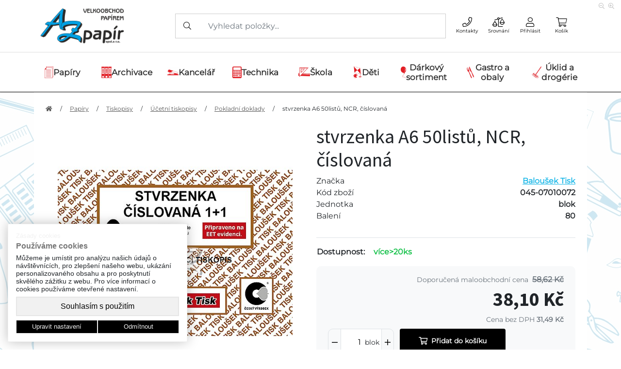

--- FILE ---
content_type: text/css
request_url: https://azpapir.cz/system/shop.css?v=2510125
body_size: 2540
content:
/* !- konfigurator */
 .configurator .configurator-group{
     
     padding: 5px 10px;
     background-color:#f7f7f7;
     
     
 }
 
 .configurator .configurator-subgroup-name{
     font-size: 0.8rem;
 }
 
 .configurator .btn-white{
     border-width: 2px;
 }
 .configurator .btn-white:hover{
     border-color: #ececec;
     
 }
 
 .configurator .btn-light{
     background-color: white !important;
     border-color: black;
     border-width: 2px;
     position: relative;
 }
 
 .configurator .btn-light:hover{
     border-color: black !important;
 }
 
 
 .configurator .btn-light:not(.variantic-show-ar):after{
     content: "\f14a";
     font-family: "Font Awesome 5 Pro";
     position: absolute;
     top: 2px;
     right: 5px;
     font-size: 12px;
 }
 .configurator .alert{
     background-color: #e8d28c;
     border-color:#e8d28c;
     font-size: 12px;
     color: black;
     line-height: 1.1;
     border-radius: 2px;
     margin-bottom: .5rem;
 }
 
 .configurator .configurator-subgroup-name{
     border-top: 1px solid #ddd;
     padding-top: .5rem;
 }
 
 .configurator .configurator-subgroup-text{
     font-size: 12px;
 }
 
 .configurator .cofigurator-button{
     border:1px solid #f7f7f7;
     padding: 5px 10px;
     background-color: #f7f7f7;
     padding: 1.5rem;
     cursor: pointer;
 }
 
 .configurator .cofigurator-button.cofigurator-button-clicked{
     background-color: #eee;
 }
 
 .configurator .cofigurator-button span{
     font-size: 13px;
 }
 
 .configurator .cofigurator-button span.text-muted{
     font-size: 11px;
 }
 
 .configurator.configurator-side .configurator-group{
     position: fixed;
     right:-40%;
     top: 0px;
     height: 100vh;
     width: 30%;
     z-index: 1000000;
     box-shadow: 0 -0.4rem 10rem rgba(0, 0, 0, .3); 
     padding:  0px 0px;
     transition: right 0.5s;
 }
 
 .configurator.configurator-side .configurator-group.open{
     right:0;
 }
 
 .configurator .configuration-side-close{
     padding: 10px;
     margin: -10px;
     cursor: pointer;
 }
 
 .configurator .configurator-picked-preview img{
     height: 50px !important;
 }
 
 .configuration-side-close:hover{
     color: black !important;
 }
 
 .configurator.configurator-side .configurator-group-header{
     padding:  15px 30px 10px;
     box-shadow: 0 .4rem 10rem rgba(0, 0, 0, .15);
     background-color:white;
     border-bottom: #f7f7f7 1px solid;;
 }
 
 .configurator.configurator-side .configurator-group-body{
     padding:  10px 30px 10px;
     overflow-y: scroll;
     
 }
 
 .configurator.configurator-side .configurator-group-footer{
     box-shadow: 0 .4rem 10rem rgba(0, 0, 0, .15);
     padding:  10px 30px 15px;
     background-color:white;
     border-top: #f7f7f7 1px solid;;
     
 }
 
@media (max-width: 992px){
    .configurator.configurator-side .configurator-group{
        width: 100%;
        right:-100%;
    }
}
 
 .configurator-picked-preview .configurator-no-preview{
    background-image: 
    linear-gradient(90deg, #eee 10px, #fff 10px),
    linear-gradient(90deg, #fff 10px, #eee 10px),
    linear-gradient(90deg, #eee 10px, #fff 10px),
    linear-gradient(90deg, #fff 10px, #eee 10px),
    linear-gradient(90deg, #eee 10px, #fff 10px),
    linear-gradient(90deg, #eee 10px, #fff 10px),
    linear-gradient(90deg, #fff 10px, #eee 10px),
    linear-gradient(90deg, #eee 10px, #fff 10px),
    linear-gradient(90deg, #fff 10px, #eee 10px),
    linear-gradient(90deg, #eee 10px, #fff 10px),
    linear-gradient(90deg, #eee 10px, #fff 10px),
    linear-gradient(90deg, #fff 10px, #eee 10px),
    linear-gradient(90deg, #eee 10px, #fff 10px),
    linear-gradient(90deg, #fff 10px, #eee 10px),
    linear-gradient(90deg, #eee 10px, #fff 10px);
    background-position: 0 0, 0 10px, 0 20px, 0 30px, 0px 40px, 20px 0, 20px 10px, 20px 20px, 20px 30px, 20px 40px, 40px 0, 40px 10px, 40px 20px, 40px 30px, 40px 40px;
    background-repeat: no-repeat;
    background-size: 20px 10px, 20px 10px, 20px 10px;
    height: 50px;
    width: 50px;
 }


/* !- prodejny stavy */

.product-detail-shop-quantity{
    color:black;
    line-height: 12px;
    font-size: 10px;
    font-weight: 300;
    
}
.product-detail-shop-quantity .product-detail-shop-quantity-show{
    cursor: pointer;
    
}
.product-detail-shop-quantity .product-detail-shop-quantity-show:hover{
    text-decoration: underline;
} 
.product-detail-shop-quantity .product-detail-shop-quantity-info{
    position: fixed;
    font-size: 16px !important;
    font-weight: 400;
    right:-40%;
    top: 0px;
    height: 100vh;
    width: 30%;
    z-index: 1000000;
    box-shadow: 0 -0.4rem 10rem rgba(0, 0, 0, .3); 
    padding:  0px 0px;
    transition: right 0.5s;
    background-color: #f7f7f7;
    text-align: left;
    line-height: 22px !important;
}

.product-detail-shop-quantity .product-detail-shop-quantity-info.open{
     right:0;
}
.product-detail-shop-quantity .product-detail-shop-quantity-header{
    padding:  15px 30px 10px;
    box-shadow: 0 .4rem 10rem rgba(0, 0, 0, .15);
    background-color:white;
    border-bottom: #f7f7f7 1px solid;;
}
.product-detail-shop-quantity .product-detail-shop-quantity-body{
    padding: 10px 30px 10px;
    overflow-y: scroll;
}
.product-detail-shop-quantity .product-detail-shop-quantity-info-close{
    cursor: pointer;
}

.product-detail-shop-quantity .product-detail-shop-quantity-body li{
    font-size: 12px;
}

.product-detail-shop-quantity .product-detail-shop-quantity-body-qty{
    font-size: 15px;
    white-space: nowrap;
}

@media (max-width: 992px){
    .product-detail-shop-quantity .product-detail-shop-quantity-info{
        width: 100%;
        right:-100%;
    }
}

.product-detail-shop-quantity .product-detail-shop-quantity-info-store-info{
    width: 22px;
    text-align: center;
    height: 22px;
    cursor: pointer;
    
    
}
.product-detail-shop-quantity .product-detail-shop-quantity-info-store .product-detail-shop-quantity-info-store-info i
{
    transition: transform 0.5s;    
}
.product-detail-shop-quantity .product-detail-shop-quantity-info-store.open-detail  .product-detail-shop-quantity-info-store-info i{
    transform: rotate(180deg);
}

.product-detail-shop-quantity .product-detail-shop-quantity-info-store-details{
    display: grid; 
    grid-template-rows: 0fr;
    transition: 250ms grid-template-rows ease;
}

.product-detail-shop-quantity .product-detail-shop-quantity-info-store-details > div{
    overflow: hidden;
}


.product-detail-shop-quantity .product-detail-shop-quantity-info-store.open-detail .product-detail-shop-quantity-info-store-details{
    grid-template-rows: 1fr;
}

.product-detail-shop-quantity .product-detail-shop-quantity-reservation a{
    font-weight: normal!important;
}



/* ! prodejeny vyber */

.delivery-shop-picker{
    display: none;
    position: fixed;
    width: 100%;
    height: 100%;
    left: 0;
    top: 0;
    background-color: #00000088;
    z-index: 100000;
    justify-content: center;
    align-items: center;
    color: #333;
    font-size: 12px;
    cursor: pointer;
}

.delivery-shop-picker.open{
    display: flex;
    
}

.delivery-shop-picker .delivery-shop-picker-body{
    
    display: flex;
    gap: 15px;
    flex-direction: column;
    background-color: white;
    width: 50vh;
    height: 80%;
    cursor: default;
}

@media (max-width: 992px){
    .delivery-shop-picker .delivery-shop-picker-body{
        width: 100%;
        height: 100%;
    }
}

.delivery-shop-picker .delivery-shop-picker-body-head{
    display: flex;
    padding: 2em 2em 0em 2em; 
    align-items: center;
    justify-content: space-between;
    
}

.delivery-shop-picker .delivery-shop-picker-close{
    cursor: pointer;
}


.delivery-shop-picker .delivery-shop-picker-shop{
    border:1px solid #ddd;
    border-radius: 5px;
    cursor: pointer;
    padding: .7em 1.2em;
    transition: border-color 0.5s;
    background-color: white;
}

.delivery-shop-picker .delivery-shop-picker-body-content{
    display: flex;
    padding: .5em 1em; 
    flex-direction: column;
    gap: 1em;
    overflow-y: scroll;
    background-color: #f7f7f7;
    border-top: 1px solid #eee;
    height: 100%;
}

.delivery-shop-picker .delivery-shop-picker-shop:hover{
    border-color: #333;
}

.delivery-shop-picker .delivery-shop-picker-shop .delivery-shop-picker-shop-name{
    
    font-size: 15px;
    font-weight: bold;
}

.delivery-shop-picker .delivery-shop-picker-shop .delivery-shop-picker-shop-description{
    color: #555;
    line-height: 15px;
}

/* bonusy */


.product-detail-bonuses{
    position: fixed;
    font-size: 16px !important;
    font-weight: 400;
    right:-30%;
    top: 0px;
    height: 100vh;
    width: 30%;
    z-index: 1000000;
    box-shadow: 0 -0.4rem 10rem rgba(0, 0, 0, .3); 
    padding:  0px 0px;
    transition: right 0.5s;
    background-color: #f7f7f7;
    text-align: left;
    line-height: 22px !important;
}



.product-detail-bonuses.open{
     right:0;
}

.product-detail-bonuses .product-detail-bonuses-info-close{
    cursor: pointer;
}

.product-detail-bonuses .product-detail-bonuses-header{
    padding:  15px 30px 10px;
    box-shadow: 0 .4rem 10rem rgba(0, 0, 0, .15);
    background-color:white;
    border-bottom: #f7f7f7 1px solid;;
}

.product-detail-bonuses .product-detail-bonuses-body{
    padding: 10px 30px 10px;
    overflow-y: scroll;
}

.product-detail-bonus .product-detail-bonus-image{
    width: 74px;
}
.product-detail-bonus .product-detail-bonus-image img{
    object-fit: contain;
    max-width: 74px;
    max-height: 74px;
}

.product-detail-bonuses .product-detail-bonuses-body .product-detail-bonus p{
    padding-bottom: 10px; 
    margin-bottom: 0px;
}

.product-detail-bonuses .product-detail-bonuses-body .product-detail-bonus{
    border: 1px solid #f2f2f2;
    text-decoration: none !important;
}
.product-detail-bonuses .product-detail-bonuses-body .product-detail-bonus:hover{
    background-color: #f9f9f9f9 !important;
}

.product-detail-bonuses-info-open{
    cursor: pointer;
    position: fixed;
    right: 0px;
    background-color: #ffffffaa;
    transform: rotate(-90deg);
    transform-origin: right bottom;
    transition: right 0.5s;
    top: 15%;
    
}

.product-detail-bonuses.open .product-detail-bonuses-info-open i{
    transform: rotate(180deg);
}

.product-detail-bonuses-info-open:hover, .product-detail-bonuses.open .product-detail-bonuses-info-open{
    background-color: #ffffff;
}

.product-detail-bonuses.open .product-detail-bonuses-info-open{
    right: 30%;
}

.product-detail-bonuses .product-detail-bonus-text{
    font-size: 14px;
    line-height: 18px;
}

@media (max-width: 992px){
    .product-detail-bonuses{
        right: -100%;
        width: 100%;
        height: 100%;
    }
    
    .product-detail-bonuses, .product-detail-bonuses .product-detail-bonuses-header{
        box-shadow: none !important;
    }
    
    .product-detail-bonuses.open .product-detail-bonuses-info-open{
        right: 100%;
    }
    
    .product-detail-shop-quantity .product-detail-shop-quantity-info, .product-detail-shop-quantity .product-detail-shop-quantity-header{
        box-shadow: none !important;
    }
}




/* !- body */
.points-form .input-group-text{
    border:none; 
    border-radius: 4px 4px 0 0;
    font-size: 0.8rem !important;
}

.points-form .input-group input{
    border-radius: 0 0 0 4px;
    font-size: 0.8rem !important;
}

.points-form .input-group button{
    border-radius: 0 0 4px 0;
    border: none !important;
    font-size: 0.8rem !important;
}



.background-frame-blur{
    display: flex;
    justify-content: center;
    align-items: center;
    position: fixed;
    width: 100%;
    height: 100%;
    left: 0;
    top: 0;
    backdrop-filter: blur(5px);
    -webkit-backdrop-filter: blur(5px);
    background-color: rgba(0, 0, 0, 0.2);
    z-index: 1000010;
}

.background-frame-blur > * {
    max-width: 90%;
    width: 80%;
    max-height: 90vh;
    overflow-y: auto;
    margin-top: 0px !important;
    
    
}

/* labels */
.product-badges .free_gift{
    background-color: rgb(103, 118, 9)
}

.product-badges .recycle{
    background-color: #00000099;
}

.product-badges .crossed_percent{
    background-color: rgb(228, 1, 6);
}

.btn-additional-button-tooltip{
    position: absolute;
    display:none;
    transform: translateX(-50%);
    text-align: left;
    //width: 200%;
    bottom: 110%;
    left: 50%;
    background: #fcfcfc;
    border: 1px solid #ddd;
    padding: 15px 25px;
    border-radius: 5px;
    color: black !important;
    cursor: default;
    user-select: text !important;
    //transition: opacity 0.25s, display 0.5s;
    
}
.btn-additional-button-tooltip:after{
    display:none;
    left: calc(50% - 5px);
    position: absolute;
    bottom: -5px;
    content: "";
    width: 0; 
    height: 0; 
    border-left: 5px solid transparent;
    border-right: 5px solid transparent;
    border-top: 5px solid #333;
}
.btn-additional:hover .btn-additional-button-tooltip,.btn-additional:hover .btn-additional-button-tooltip:after{
    display: block;
    opacity: 1;
}

.fa-section:before{
    content :"§";
    font-weight: bold;
    font-family: primaryFont !important;
}

table.table th:after, table.table th:before{
    top: unset !important;
    
}

div.adulto-cz{
    display: flex;
    justify-content: end;
}

--- FILE ---
content_type: text/css
request_url: https://azpapir.cz/templates/marty/css/detail.css?v=2510125
body_size: 247
content:
@media print {
    
    .print-show{
        display: block !important;
        width: 100% !important;
    }
    
    header,
    footer,
    .print-hidden,
    .d-flex.print-hidden
    {
        display:none !important;
    } 
    
}

.badge-list span{
    
}

.slider-nav-thumbnails .slick-list{
    width: 100%;
}





@media only screen and (min-width: 768px){
    .slider-nav-thumbnails .slick-track{
    /*
        display: flex;
        gap: 30px;
        width: 100%;
    */
    }
}




--- FILE ---
content_type: application/javascript
request_url: https://azpapir.cz/templates/marty/js/detail.js?v=2510125
body_size: 4400
content:
var ajaxTimer;
function setAjaxTimer(button,buttonOriginalText){
    ajaxTimer = setTimeout(
        function(){
            button.addClass('cart-load');
            button.html(buttonOriginalText);
            redrawWithSelectors(['.header-action-right','.selected-actions','.detail-list .col-lg-9','.detail-info','.cart-load-variants', '.product-detail-action', '.user .top-info'], window.location.href);
        },
        1000,
    );
}


var ajaxTimer1;
function setAjaxTimer(button,buttonOriginalText){
    ajaxTimer1 = setTimeout(
        function(){
            button.addClass('offer-load');
            button.html(buttonOriginalText);
            redrawWithSelectors(['.header-action-right','.selected-actions','.detail-list .col-lg-9','.detail-info','.cart-load-variants', '.product-detail-action', '.user .top-info'], window.location.href);
        },
        1000,
    );
}

$(document).on(
    'change',
    'select#product-size',
    function(e)
    {
        var select = $(this);
        var option = select.find('option:selected');
        var url = option.attr("data-url");
        
        window.location.href = url; 
    }
);

$(document).on(
    'click',
    '.variants-circles .circle:not(.selected)',
    function(e)
    {
        history.pushState(null,null, $(this).data('url'));
        document.location.reload(false);
    }
);

$(document).on(
    'click',
    'a.button-add-to-cart-action',
    function(e)
    {
        //console.log(document.shop_var_lang);
        e.preventDefault();
        var button = $(this);
        button.html('<i class="fas fa-spinner fa-spin "></i>');
        button.removeClass('button-add-to-cart-action');
        var href = button.attr("href");
        if(href.trim() == "")
        {
            alert(document.shop_var_lang.detail_select_variant);
            redrawWithSelectors(['.top-info .cart','.detail-info', '.cart-dropdown-wrap','.detail-extralink', '.detail-activities','.detail-nalozeno','.product-badges','.user-menu-bottom ','.detail-obaly'], window.location.href, function(){
                reloadQtyButtons();
                shouldRedrawMenu();
            });
        }
        else
        {
            var attr = button.attr("data-skladem");
            
            if(typeof attr !== 'undefined' && attr !== false)
            {
                if(button.attr("data-skladem") == 0)
                {
                    alert(document.shop_var_lang.detail_cant_order);
                    redrawWithSelectors(['.top-info .cart','.detail-info', '.cart-dropdown-wrap','.detail-extralink', '.detail-activities','.detail-nalozeno','.product-badges','.user-menu-bottom ','.detail-obaly'], window.location.href, function(){
                        reloadQtyButtons();
                        shouldRedrawMenu();
                    });
                    return false;
                }
                
                if(parseFloat(button.attr("data-skladem")) < parseFloat($('input.qty-val').val()))
                {
                    alert(document.shop_var_lang.detail_order_only+" "+button.attr("data-skladem")+button.data('unit')+" !");
                    redrawWithSelectors(['.top-info .cart','.detail-info', '.cart-dropdown-wrap','.detail-extralink', '.detail-activities','.detail-nalozeno','.product-badges','.user-menu-bottom ','.detail-obaly'], window.location.href, function(){
                        reloadQtyButtons();
                        shouldRedrawMenu();
                    });
                    return false;
                }
   
            }
            setTimeout(
            function () {
                $.get(
                href,
                function () {
                    redrawWithSelectors(['.top-info .cart','.detail-info', '.cart-dropdown-wrap','.detail-extralink', '.detail-activities','.detail-nalozeno','.product-badges','.user-menu-bottom ','.detail-obaly'], window.location.href, function(){
                        reloadQtyButtons();
                        shouldRedrawMenu();
                    });
                 
                }
            );
                
            },
            300
        );
            
        }
    }
);


$(document).on(
    'change',
    'input.qty-val',
    function(e)
    {
        
        var input = $(this);
        var qty = input.val();
        
        if(parseFloat(math.mod(parseFloat(qty), parseFloat(input.attr("data-step")))).toFixed(12)){
            var test = Math.ceil(qty/input.attr('data-step')) * input.attr('data-step');
            test = parseFloat(test.toFixed(12));
            input.val(test);
            qty = test;
        }
         
        if(parseFloat(input.val()) <= parseFloat(input.attr("data-minamount")))
        {
            qty = input.attr("data-minamount");
            input.val(input.attr("data-minamount"));
        }
        
        if(qty <= 0)
        {
            input.val(input.attr("data-minamount"));
        }
        
        if($('a.button-add-to-cart').length){
            
        var buttons = ['a.button-add-to-cart'];
        if($('a.button-add-to-offer').length){
            buttons.push($('a.button-add-to-offer'));
        }
        for (i in buttons){
            var selector = buttons[i];
            var button = $(selector);
            if(button.attr("href").trim() != "")
            {
                if(button.length > 0)
                {
                    var link = button.attr("href");
                    link = link.split("/");
                    
                    qty = qty.toString();
                    qty = qty.replace(".", ',');
                    
                    link[(link.length-1)] = qty;
                    link = link.join("/");
                    button.attr("href", link);
                }
            }
        }
        }
        value = qty;

        actionPrices(value);
    }
);

$(document).on(
    'click',
    '.product-extra-link2 a.btn-detail-extralink',
    function (e) {
        e.preventDefault();
        var button = $(this);
        button.html('<div class="d-flex h-100 w-100 jusftify-content-center align-items-center"><div class="text-center w-100"><i class="fas fa-3x fa-spinner fa-spin"></i></div></div>');
        var url = button.attr("href");
        setTimeout(
            function () {
                redrawWithSelectors(['.product-extra-link2','.header-middle','.header-bottom', '.top-info', '.nav-main.nav-main-mobile .buttons'], url);
                
            },
            500
        );
        
    }
);


$(document).on(
    'click',
    'div.cart-load',
    function(e){
        
        var button = $(this);
        var buttonOriginalText = button.html();
        var inputs = $('.cart-load-variants input:visible');
       
        button.removeClass('cart-load');
        button.html('<i class="fas fa-spinner fa-spin"></i>');
        var data =  new Object();
        data['cart-load'] = 1;
        data['items'] = [];
        var radekSkladem;
        var vyplneno = false;
        var textSkladem = '';
        //setAjaxTimer(button, buttonOriginalText);
        var changedLinks = [];
        inputs.each(
            function(i){
                var input = $(this);
                var skladem = input.data('max');
                
                
                if(input.val()){
                    vyplneno = true;
                }
                
                if(typeof skladem !== 'undefined' && skladem !== false)
                {
                    if(input.closest('tr.variant-top').find('span.variant-size').length){
                        radekSkladem = input.closest('tr.variant-top').find('span.variant-size').html();
                    }

                    if(skladem == 0 && parseFloat(input.val()) > 0)
                    {
                        textSkladem += (document.shop_var_lang.detail_cant_variant_1+" "+radekSkladem+" "+document.shop_var_lang.detail_cant_variant_2+" \n"); 
                    }else if(parseFloat(skladem) < parseFloat(input.val()))
                    {
                        textSkladem += (document.shop_var_lang.detail_only_variant_1+" "+radekSkladem+" "+document.shop_var_lang.detail_only_variant_2+" "+skladem+" "+button.data('unit')+" ! \n");
                        input.val(skladem);
                    }
                }
                
                
                var count = Number(input.val()) ;
                var countBefore = Number(input.attr("data-value-before"));
                var addLink = input.attr("data-add-to-cart-link");
                addLink = addLink.split("/");
                addLink.pop();
                var countDifference = count - countBefore;
                
                
                if(countDifference != 0 )
                {
                    
                    addLink.push(countDifference);
                    addLink = addLink.join("/");
                    changedLinks.push(addLink);
                    
                    /*
                    $.get(
                        addLink,
                        function (response) {
                            redrawWithSelectors(['.top-info .cart','.detail-info', '.cart-dropdown-wrap','.detail-extralink', '.detail-activities','.detail-nalozeno','.product-badges','.bottom-cart','.user-menu-bottom'], window.location.href, function(){
                                reloadQtyButtons();
                                shouldRedrawMenu();
                            });
                            clearTimeout(ajaxTimer);
                            setAjaxTimer(button, buttonOriginalText);
                        }
                    );
                    */
                }
                
                
            }
        );
        
        var vyskaScroll = $('.cart-load-variants-lines-div').scrollTop();
        if(changedLinks.length > 0)
        {
            
            if(textSkladem.trim()){
                alert(textSkladem);
            }
            
            
            $.each(changedLinks, function(key, link)
            {
                $.get(
                    link,
                    function (response) {
                        if((key+1) == changedLinks.length)
                        {
                            button.html(buttonOriginalText);
                            button.addClass('cart-load');
                            redrawWithSelectors(['.cart-load-variants','.top-info .cart','.selected-actions','.detail-list .col-lg-9','.detail-info', '.cart-dropdown-wrap','.detail-extralink', '.detail-activities','.product-badges','.detail-nalozeno','.bottom-cart','.user-menu-bottom','.cart-load', '.id-template-cart-mobile'], window.location.href, function(){
                                reloadQtyButtons();
                                shouldRedrawMenu();
                                $('.cart-load-variants-lines-div').scrollTop(vyskaScroll);
                            });
                        }
                    }
                );
            });
        }else{
            
            if(textSkladem.trim()){
                alert(textSkladem);
            }
            
            if(!vyplneno){
                alert(document.shop_var_lang['detail_variants-load-none']);
            }
            
            button.addClass('cart-load');
            redrawWithSelectors(['.cart-load-variants','.cart-load'], window.location.href, function(){
                reloadQtyButtons();
                shouldRedrawMenu();
                $('.cart-load-variants-lines-div').scrollTop(vyskaScroll);
            });
        }
    }
);

$(document).on(
    'keyup',
    ".cart-load-variants input",
    function (e) {
        if(e.keyCode == "13")
        {
            $('div.cart-load').click();
        }        
    }
);


$(document).on(
    'click',
    'div.offer-load',
    function(e){
        
        var button = $(this);
        var buttonOriginalText = button.html();
        
        var inputs = $('.cart-load-variants input');

        button.removeClass('offer-load');
        button.html('<i class="fas fa-spinner fa-spin"></i>');
    
        var data =  new Object();
        data['offer-load'] = 1;
        data['items'] = [];
        
        setAjaxTimer(button, buttonOriginalText);
        inputs.each(
            function(i){
                var input = $(this);
                var count = Number(input.val()) ;
                var addLink = input.attr("data-add-to-offer-link");
                addLink = addLink.split("/");
                addLink.pop();

                    addLink.push(count);
                    addLink = addLink.join("/");
                    $.get(
                        addLink,
                        function (response) {
                            clearTimeout(ajaxTimer);
                            setAjaxTimer(button, buttonOriginalText);
                        }
                    );
                
            }
        );
    }
);

var listTimer
$(document).on(
    'change',
    'div.detail-list .detail-qty-variants input',
    function(e){
        clearTimeout(listTimer);
        listTimer = setTimeout(
        function(){
            $('.detail-list .selected-actions .cart-load-btn').click();
        },
        500,
    );
    }
);

$(document).on(
    'click',
    'a.button-add-to-offer-action',
    function(e)
    {
        e.preventDefault();
        var button = $(this);
        button.html('<i class="fas fa-spinner fa-spin "></i>');
        button.removeClass('button-add-to-offer-action');
        var href = button.attr("href");
        if(href.trim() == "")
        {
            alert(document.shop_var_lang.detail_select_variant);
        }
        else
        {
            setTimeout(
            function () {
                $.get(
                href,
                function () {
                    redrawWithSelectors(['.detail-info','.detail-extralink', '.detail-activities','.detail-nalozeno'], window.location.href, function(){
                        reloadQtyButtons();
                    });
                }
            );
                
            },
            300
        );
            
        }
    }
);


$( document ).ready(function() {
    $('.multiple-items').slick({
        infinite: true,
        slidesToShow: 5,
        slidesToScroll: 5,
        nextArrow: '<button type="button" class="slick-next"><i class="fas fa-chevron-right"></i></button>',
        prevArrow: '<button type="button" class="slick-prev"><i class="fas fa-chevron-left"></i></button>',
        responsive: [
        {
            breakpoint: 800,
            settings: {
            slidesToShow: 1,
            slidesToScroll: 1,
          }
        }
      ]
      });
});


$('.multiple-items').on('init', function(event, slick, direction){
  $('.products-wraper-souvisejici').css('visibility','visible');
  $('.products-wraper-alternativy').css('visibility','visible');
  $('.multiple-waiting').css('display','none');
});


$(document).on(
    'change',
    'input.qty-detail-variant',
    function(e)
    {
        var input = $(this);
        var item = input.closest('tr.item');
        var qty = input.val();
        var value = input.val();
        if(parseFloat(input.val()) == 0)
        {
            value = 0;
            input.val(value);
        }else if(parseFloat(input.val()) <= parseFloat(input.attr("data-minamount")))
        {
            qty = input.attr("data-minamount");
            value = input.attr("data-minamount");
            input.val(value);
        }
        
        if(parseFloat(qty) % parseFloat(input.attr('data-step')) != 0){
            value = Math.ceil(qty/input.attr('data-step')) * input.attr('data-step');
            input.val(value);  
        }
        
        redrawList(item,value,single=true);
    }
);

$(document).on(
    'click',
    '.detail-qty-variants a',
    function(e)
    {
        var button = $(this);
        var span = button.closest('.detail-qty-variants').find('input.qty-detail-variant');

        

        if(span.attr("data-step").trim() != ""){
            var add = 1;

            add = add*span.attr("data-step");
            
            
            
            if(button.is('.qty-down'))
            {
                add = add*-1;
            }
            
            if(button.is('.qty-down') && span.val() == 0)
            {
                add = 0;
            }
            
            if(button.is('.qty-down') && parseFloat(span.val()) == parseFloat(span.attr("data-minamount")) )
            {
                add = span.attr("data-minamount")*-1;
            }
            
            
            
            var value;
            if(!span.val()){
                value = 0;
            }else{
                value = parseFloat(span.val());
            }
            
            if(parseFloat(value) % span.attr("data-step") != 0){
                value = Math.ceil(value/span.attr('data-step')) * span.attr('data-step');
            }else{
            value += add;
            }
            
            if(value == 0){
                
            }
            else if(value <= span.attr("data-minamount"))
            {
                value = span.attr("data-minamount");
            }
            
            

            span.val(value).trigger("change");

        }
        var item = button.closest('tr.item');

      
    }
);

$(document).ready(
    function()
    {
        redrawList();
        time=setInterval(function(){
        if($('.bootstrap-select .dropdown-toggle').length){
            $('.bootstrap-select .dropdown-toggle').removeAttr('title');
            clearInterval(time);
        }
        },100);
    }
);


$(document).on(
    'change',
    'input.qty-val',
    function(e)
    {
        var inputPocet = $(this).val();
        $('.detail-obaly .obaly-radek').each(function(){
            var obalyMnozstvi = $(this).find('.obaly-mnozstvi');
            var obalyBaleni = parseFloat($(this).data('baleni'));
            var pocet = Math.floor(inputPocet/obalyBaleni);
            obalyMnozstvi.html(pocet+'<i class="ms-1 fal fa-times" style="font-size: 0.7em;"></i>');
            
            var cenaObaly = $(this).find('.obaly-cena');
            var mena = cenaObaly.data('jednotka');
            var cena = parseFloat(cenaObaly.data('cena'));
            var celkovaCena = parseFloat(pocet*cena).toFixed(cenaObaly.data('mista'));
            var cenaString = celkovaCena.toString();
            var zobraz = cenaString.replace('.',',');
            cenaObaly.html(zobraz+' '+mena);
        });
});


function redrawList(item,amount,single=false){
    if($('.detail-list').length){
        var variant;
        var nazev;
        var listNone = $('.list-selected-variants .list-none');
        if(single){
            single = false;
            listNone.addClass('d-none');
            variant = item.data('variant');
            nazev = item.data('nazev');
            if(!nazev){
                nazev = variant;
            }
            order = item.data('order');
            if(amount > 0){
                if($('.list-selected-variants .item-selected.'+variant).length){
                    $('.list-selected-variants .item-selected.'+variant+' .amount').html(amount);
                }else{
                    $('.list-selected-variants').append('<div style="order:'+order+';" class="d-flex py-1 py-lg-0 mx-3 px-2 border border-radius-4 bg-light item-selected justify-content-between '+variant+'" data-variant="'+variant+'"><div class=""><small class="amount">'+amount+'</small><small>x</small> <small class="variant">'+nazev+'</small></div><a class="item-remove px-2 px-lg-0 d-flex align-items-center text-decoration-none"><i class="far fa-times"></i></a></div>');
                }
            }else{
                if($('.list-selected-variants .item-selected.'+variant).length){
                    $('.list-selected-variants .item-selected.'+variant).remove();
                    
                }else{
                    
                }
            }
            if($('.list-selected-variants .item-selected').length == 0){
                listNone.removeClass('d-none');
            }
        }else{
            var newItems = [];
            
            $('.detail-list table tr.item.d-none ').each(function(){
                variant = $(this).data('variant');
                var input = $(this).find('input.qty-detail-variant');
                if(input.val() > 0){
                    newItems.push($(this));
                }
            });
            $.each(newItems, function(){
                variant = $(this).data('variant');
                nazev = $(this).data('nazev');
                if(!nazev){
                    nazev = variant;
                }
                var input = $(this).find('input.qty-detail-variant');
                order = $('.detail-list table tr.item.'+variant).data('order');
                amount = input.val();
                $('.list-selected-variants').append('<div style="order:'+order+';" class="d-flex py-1 py-lg-0 mx-3 px-2 border border-radius-4 bg-light item-selected justify-content-between '+variant+'" data-variant="'+variant+'"><div class=""><small class="amount">'+amount+'</small><small>x</small> <small class="variant">'+nazev+'</small></div><a class="item-remove px-2 px-lg-0 d-flex align-items-center text-decoration-none"><i class="far fa-times"></i></a></div>');
            });
            if(!jQuery.isEmptyObject(newItems)){
                listNone.addClass('d-none');
            }
        }
    }
}

$(document).on(
    'click',
    '.item-selected .item-remove',
    function(){
        var listNone = $('.list-selected-variants .list-none');
        var item = $(this).closest('.item-selected');
        var variant = item.data('variant');
        $('.cart-load-variants tr.'+variant+' input').val('');
        $('.cart-load-btn').click();
        if($('.item-selected').length == 1)
        {
            listNone.removeClass('d-none');
        }
        item.remove();
    }
);

var inputs;

$(document).on(
    'keydown',
    'input.qty-detail-variant',
    function(e)
    {
        if($('#section-detail').data('arrows') == 'arrows'){
            if(inputs === null || inputs === undefined){
                inputs = $(this).closest('table').find('input:visible');
            }
            var key = inputs.index(this);
            var count = inputs.length-1;
            
            
            console.log(key);
            
            if(e.which == 40){
                if(key == count){
                    key = -1;
                }
                e.preventDefault();
                inputs.eq(key+1).focus();
            }
            
            if(e.which == 38){
                e.preventDefault();
                inputs.eq(key-1).focus();
            }
        }
    }
);



$('.cart-load-variants-lines-div .detail-qty-variants .qty-detail-variant').on('focus', function() {
  // Vyčistíme border u všech td ve všech variant-top řádcích
  $('tr.variant-top td').css('border-color', '');

  var $currentTr = $(this).closest('tr');
  if ($currentTr.length === 0) return;

  function setBorderBlack($tr) {
    $tr.find('td').css('background', '#f1f1f1');
  }

  setBorderBlack($currentTr);


}).on('blur', function() {
  $('tr.variant-top td').css('background', '');
});

--- FILE ---
content_type: application/javascript; charset=utf-8
request_url: https://cdnjs.cloudflare.com/ajax/libs/mathjs/12.4.0/math.js
body_size: 167442
content:
/*! For license information please see math.js.LICENSE.txt */
!function(e,t){"object"==typeof exports&&"object"==typeof module?module.exports=t():"function"==typeof define&&define.amd?define([],t):"object"==typeof exports?exports.math=t():e.math=t()}(this,(()=>(()=>{var e={5716:function(e,t){var r;!function(n){"use strict";var i=Math.cosh||function(e){return Math.abs(e)<1e-9?1-e:.5*(Math.exp(e)+Math.exp(-e))},a=Math.sinh||function(e){return Math.abs(e)<1e-9?e:.5*(Math.exp(e)-Math.exp(-e))},o=function(){throw SyntaxError("Invalid Param")};function u(e,t){var r=Math.abs(e),n=Math.abs(t);return 0===e?Math.log(n):0===t?Math.log(r):r<3e3&&n<3e3?.5*Math.log(e*e+t*t):(e/=2,t/=2,.5*Math.log(e*e+t*t)+Math.LN2)}function s(e,t){if(!(this instanceof s))return new s(e,t);var r=function(e,t){var r={re:0,im:0};if(null==e)r.re=r.im=0;else if(void 0!==t)r.re=e,r.im=t;else switch(typeof e){case"object":if("im"in e&&"re"in e)r.re=e.re,r.im=e.im;else if("abs"in e&&"arg"in e){if(!Number.isFinite(e.abs)&&Number.isFinite(e.arg))return s.INFINITY;r.re=e.abs*Math.cos(e.arg),r.im=e.abs*Math.sin(e.arg)}else if("r"in e&&"phi"in e){if(!Number.isFinite(e.r)&&Number.isFinite(e.phi))return s.INFINITY;r.re=e.r*Math.cos(e.phi),r.im=e.r*Math.sin(e.phi)}else 2===e.length?(r.re=e[0],r.im=e[1]):o();break;case"string":r.im=r.re=0;var n=e.match(/\d+\.?\d*e[+-]?\d+|\d+\.?\d*|\.\d+|./g),i=1,a=0;null===n&&o();for(var u=0;u<n.length;u++){var c=n[u];" "===c||"\t"===c||"\n"===c||("+"===c?i++:"-"===c?a++:"i"===c||"I"===c?(i+a===0&&o()," "===n[u+1]||isNaN(n[u+1])?r.im+=parseFloat((a%2?"-":"")+"1"):(r.im+=parseFloat((a%2?"-":"")+n[u+1]),u++),i=a=0):((i+a===0||isNaN(c))&&o(),"i"===n[u+1]||"I"===n[u+1]?(r.im+=parseFloat((a%2?"-":"")+c),u++):r.re+=parseFloat((a%2?"-":"")+c),i=a=0))}i+a>0&&o();break;case"number":r.im=0,r.re=e;break;default:o()}return isNaN(r.re)||isNaN(r.im),r}(e,t);this.re=r.re,this.im=r.im}s.prototype={re:0,im:0,sign:function(){var e=this.abs();return new s(this.re/e,this.im/e)},add:function(e,t){var r=new s(e,t);return this.isInfinite()&&r.isInfinite()?s.NAN:this.isInfinite()||r.isInfinite()?s.INFINITY:new s(this.re+r.re,this.im+r.im)},sub:function(e,t){var r=new s(e,t);return this.isInfinite()&&r.isInfinite()?s.NAN:this.isInfinite()||r.isInfinite()?s.INFINITY:new s(this.re-r.re,this.im-r.im)},mul:function(e,t){var r=new s(e,t);return this.isInfinite()&&r.isZero()||this.isZero()&&r.isInfinite()?s.NAN:this.isInfinite()||r.isInfinite()?s.INFINITY:0===r.im&&0===this.im?new s(this.re*r.re,0):new s(this.re*r.re-this.im*r.im,this.re*r.im+this.im*r.re)},div:function(e,t){var r=new s(e,t);if(this.isZero()&&r.isZero()||this.isInfinite()&&r.isInfinite())return s.NAN;if(this.isInfinite()||r.isZero())return s.INFINITY;if(this.isZero()||r.isInfinite())return s.ZERO;e=this.re,t=this.im;var n,i,a=r.re,o=r.im;return 0===o?new s(e/a,t/a):Math.abs(a)<Math.abs(o)?new s((e*(i=a/o)+t)/(n=a*i+o),(t*i-e)/n):new s((e+t*(i=o/a))/(n=o*i+a),(t-e*i)/n)},pow:function(e,t){var r=new s(e,t);if(e=this.re,t=this.im,r.isZero())return s.ONE;if(0===r.im){if(0===t&&e>0)return new s(Math.pow(e,r.re),0);if(0===e)switch((r.re%4+4)%4){case 0:return new s(Math.pow(t,r.re),0);case 1:return new s(0,Math.pow(t,r.re));case 2:return new s(-Math.pow(t,r.re),0);case 3:return new s(0,-Math.pow(t,r.re))}}if(0===e&&0===t&&r.re>0&&r.im>=0)return s.ZERO;var n=Math.atan2(t,e),i=u(e,t);return e=Math.exp(r.re*i-r.im*n),t=r.im*i+r.re*n,new s(e*Math.cos(t),e*Math.sin(t))},sqrt:function(){var e,t,r=this.re,n=this.im,i=this.abs();if(r>=0){if(0===n)return new s(Math.sqrt(r),0);e=.5*Math.sqrt(2*(i+r))}else e=Math.abs(n)/Math.sqrt(2*(i-r));return t=r<=0?.5*Math.sqrt(2*(i-r)):Math.abs(n)/Math.sqrt(2*(i+r)),new s(e,n<0?-t:t)},exp:function(){var e=Math.exp(this.re);return this.im,new s(e*Math.cos(this.im),e*Math.sin(this.im))},expm1:function(){var e=this.re,t=this.im;return new s(Math.expm1(e)*Math.cos(t)+function(e){var t=Math.PI/4;if(-t>e||e>t)return Math.cos(e)-1;var r=e*e;return r*(r*(r*(r*(r*(r*(r*(r/20922789888e3-1/87178291200)+1/479001600)-1/3628800)+1/40320)-1/720)+1/24)-.5)}(t),Math.exp(e)*Math.sin(t))},log:function(){var e=this.re,t=this.im;return new s(u(e,t),Math.atan2(t,e))},abs:function(){return e=this.re,t=this.im,r=Math.abs(e),n=Math.abs(t),r<3e3&&n<3e3?Math.sqrt(r*r+n*n):(r<n?(r=n,n=e/t):n=t/e,r*Math.sqrt(1+n*n));var e,t,r,n},arg:function(){return Math.atan2(this.im,this.re)},sin:function(){var e=this.re,t=this.im;return new s(Math.sin(e)*i(t),Math.cos(e)*a(t))},cos:function(){var e=this.re,t=this.im;return new s(Math.cos(e)*i(t),-Math.sin(e)*a(t))},tan:function(){var e=2*this.re,t=2*this.im,r=Math.cos(e)+i(t);return new s(Math.sin(e)/r,a(t)/r)},cot:function(){var e=2*this.re,t=2*this.im,r=Math.cos(e)-i(t);return new s(-Math.sin(e)/r,a(t)/r)},sec:function(){var e=this.re,t=this.im,r=.5*i(2*t)+.5*Math.cos(2*e);return new s(Math.cos(e)*i(t)/r,Math.sin(e)*a(t)/r)},csc:function(){var e=this.re,t=this.im,r=.5*i(2*t)-.5*Math.cos(2*e);return new s(Math.sin(e)*i(t)/r,-Math.cos(e)*a(t)/r)},asin:function(){var e=this.re,t=this.im,r=new s(t*t-e*e+1,-2*e*t).sqrt(),n=new s(r.re-t,r.im+e).log();return new s(n.im,-n.re)},acos:function(){var e=this.re,t=this.im,r=new s(t*t-e*e+1,-2*e*t).sqrt(),n=new s(r.re-t,r.im+e).log();return new s(Math.PI/2-n.im,n.re)},atan:function(){var e=this.re,t=this.im;if(0===e){if(1===t)return new s(0,1/0);if(-1===t)return new s(0,-1/0)}var r=e*e+(1-t)*(1-t),n=new s((1-t*t-e*e)/r,-2*e/r).log();return new s(-.5*n.im,.5*n.re)},acot:function(){var e=this.re,t=this.im;if(0===t)return new s(Math.atan2(1,e),0);var r=e*e+t*t;return 0!==r?new s(e/r,-t/r).atan():new s(0!==e?e/0:0,0!==t?-t/0:0).atan()},asec:function(){var e=this.re,t=this.im;if(0===e&&0===t)return new s(0,1/0);var r=e*e+t*t;return 0!==r?new s(e/r,-t/r).acos():new s(0!==e?e/0:0,0!==t?-t/0:0).acos()},acsc:function(){var e=this.re,t=this.im;if(0===e&&0===t)return new s(Math.PI/2,1/0);var r=e*e+t*t;return 0!==r?new s(e/r,-t/r).asin():new s(0!==e?e/0:0,0!==t?-t/0:0).asin()},sinh:function(){var e=this.re,t=this.im;return new s(a(e)*Math.cos(t),i(e)*Math.sin(t))},cosh:function(){var e=this.re,t=this.im;return new s(i(e)*Math.cos(t),a(e)*Math.sin(t))},tanh:function(){var e=2*this.re,t=2*this.im,r=i(e)+Math.cos(t);return new s(a(e)/r,Math.sin(t)/r)},coth:function(){var e=2*this.re,t=2*this.im,r=i(e)-Math.cos(t);return new s(a(e)/r,-Math.sin(t)/r)},csch:function(){var e=this.re,t=this.im,r=Math.cos(2*t)-i(2*e);return new s(-2*a(e)*Math.cos(t)/r,2*i(e)*Math.sin(t)/r)},sech:function(){var e=this.re,t=this.im,r=Math.cos(2*t)+i(2*e);return new s(2*i(e)*Math.cos(t)/r,-2*a(e)*Math.sin(t)/r)},asinh:function(){var e=this.im;this.im=-this.re,this.re=e;var t=this.asin();return this.re=-this.im,this.im=e,e=t.re,t.re=-t.im,t.im=e,t},acosh:function(){var e=this.acos();if(e.im<=0){var t=e.re;e.re=-e.im,e.im=t}else t=e.im,e.im=-e.re,e.re=t;return e},atanh:function(){var e=this.re,t=this.im,r=e>1&&0===t,n=1-e,i=1+e,a=n*n+t*t,o=0!==a?new s((i*n-t*t)/a,(t*n+i*t)/a):new s(-1!==e?e/0:0,0!==t?t/0:0),c=o.re;return o.re=u(o.re,o.im)/2,o.im=Math.atan2(o.im,c)/2,r&&(o.im=-o.im),o},acoth:function(){var e=this.re,t=this.im;if(0===e&&0===t)return new s(0,Math.PI/2);var r=e*e+t*t;return 0!==r?new s(e/r,-t/r).atanh():new s(0!==e?e/0:0,0!==t?-t/0:0).atanh()},acsch:function(){var e=this.re,t=this.im;if(0===t)return new s(0!==e?Math.log(e+Math.sqrt(e*e+1)):1/0,0);var r=e*e+t*t;return 0!==r?new s(e/r,-t/r).asinh():new s(0!==e?e/0:0,0!==t?-t/0:0).asinh()},asech:function(){var e=this.re,t=this.im;if(this.isZero())return s.INFINITY;var r=e*e+t*t;return 0!==r?new s(e/r,-t/r).acosh():new s(0!==e?e/0:0,0!==t?-t/0:0).acosh()},inverse:function(){if(this.isZero())return s.INFINITY;if(this.isInfinite())return s.ZERO;var e=this.re,t=this.im,r=e*e+t*t;return new s(e/r,-t/r)},conjugate:function(){return new s(this.re,-this.im)},neg:function(){return new s(-this.re,-this.im)},ceil:function(e){return e=Math.pow(10,e||0),new s(Math.ceil(this.re*e)/e,Math.ceil(this.im*e)/e)},floor:function(e){return e=Math.pow(10,e||0),new s(Math.floor(this.re*e)/e,Math.floor(this.im*e)/e)},round:function(e){return e=Math.pow(10,e||0),new s(Math.round(this.re*e)/e,Math.round(this.im*e)/e)},equals:function(e,t){var r=new s(e,t);return Math.abs(r.re-this.re)<=s.EPSILON&&Math.abs(r.im-this.im)<=s.EPSILON},clone:function(){return new s(this.re,this.im)},toString:function(){var e=this.re,t=this.im,r="";return this.isNaN()?"NaN":this.isInfinite()?"Infinity":(Math.abs(e)<s.EPSILON&&(e=0),Math.abs(t)<s.EPSILON&&(t=0),0===t?r+e:(0!==e?(r+=e,r+=" ",t<0?(t=-t,r+="-"):r+="+",r+=" "):t<0&&(t=-t,r+="-"),1!==t&&(r+=t),r+"i"))},toVector:function(){return[this.re,this.im]},valueOf:function(){return 0===this.im?this.re:null},isNaN:function(){return isNaN(this.re)||isNaN(this.im)},isZero:function(){return 0===this.im&&0===this.re},isFinite:function(){return isFinite(this.re)&&isFinite(this.im)},isInfinite:function(){return!(this.isNaN()||this.isFinite())}},s.ZERO=new s(0,0),s.ONE=new s(1,0),s.I=new s(0,1),s.PI=new s(Math.PI,0),s.E=new s(Math.E,0),s.INFINITY=new s(1/0,1/0),s.NAN=new s(NaN,NaN),s.EPSILON=1e-15,void 0===(r=function(){return s}.apply(t,[]))||(e.exports=r)}()},3144:e=>{"use strict";var t=Object.assign||function(e){for(var t=1;t<arguments.length;t++){var r=arguments[t];for(var n in r)Object.prototype.hasOwnProperty.call(r,n)&&(e[n]=r[n])}return e},r={"{":"\\{","}":"\\}","\\":"\\textbackslash{}","#":"\\#",$:"\\$","%":"\\%","&":"\\&","^":"\\textasciicircum{}",_:"\\_","~":"\\textasciitilde{}"},n={"–":"\\--","—":"\\---"," ":"~","\t":"\\qquad{}","\r\n":"\\newline{}","\n":"\\newline{}"},i=function(e,r){return t({},e,r)};e.exports=function(e){for(var a=arguments.length>1&&void 0!==arguments[1]?arguments[1]:{},o=a.preserveFormatting,u=void 0!==o&&o,s=a.escapeMapFn,c=void 0===s?i:s,f=String(e),l="",p=c(t({},r),u?t({},n):{}),m=Object.keys(p),h=function(){var e=!1;m.forEach((function(t,r){e||f.length>=t.length&&f.slice(0,t.length)===t&&(l+=p[m[r]],f=f.slice(t.length,f.length),e=!0)})),e||(l+=f.slice(0,1),f=f.slice(1,f.length))};f;)h();return l}},3996:function(e){!function(t){"use strict";var r={s:1,n:0,d:1};function n(e,t){if(isNaN(e=parseInt(e,10)))throw f();return e*t}function i(e,t){if(0===t)throw c();var r=Object.create(s.prototype);r.s=e<0?-1:1;var n=u(e=e<0?-e:e,t);return r.n=e/n,r.d=t/n,r}function a(e){for(var t={},r=e,n=2,i=4;i<=r;){for(;r%n==0;)r/=n,t[n]=(t[n]||0)+1;i+=1+2*n++}return r!==e?r>1&&(t[r]=(t[r]||0)+1):t[e]=(t[e]||0)+1,t}var o=function(e,t){var i,a=0,o=1,u=1,s=0,p=0,m=0,h=1,d=1,v=0,y=1,g=1,x=1,b=1e7;if(null==e);else if(void 0!==t){if(u=(a=e)*(o=t),a%1!=0||o%1!=0)throw l()}else switch(typeof e){case"object":if("d"in e&&"n"in e)a=e.n,o=e.d,"s"in e&&(a*=e.s);else{if(!(0 in e))throw f();a=e[0],1 in e&&(o=e[1])}u=a*o;break;case"number":if(e<0&&(u=e,e=-e),e%1==0)a=e;else if(e>0){for(e>=1&&(e/=d=Math.pow(10,Math.floor(1+Math.log(e)/Math.LN10)));y<=b&&x<=b;){if(e===(i=(v+g)/(y+x))){y+x<=b?(a=v+g,o=y+x):x>y?(a=g,o=x):(a=v,o=y);break}e>i?(v+=g,y+=x):(g+=v,x+=y),y>b?(a=g,o=x):(a=v,o=y)}a*=d}else(isNaN(e)||isNaN(t))&&(o=a=NaN);break;case"string":if(null===(y=e.match(/\d+|./g)))throw f();if("-"===y[v]?(u=-1,v++):"+"===y[v]&&v++,y.length===v+1?p=n(y[v++],u):"."===y[v+1]||"."===y[v]?("."!==y[v]&&(s=n(y[v++],u)),(1+ ++v===y.length||"("===y[v+1]&&")"===y[v+3]||"'"===y[v+1]&&"'"===y[v+3])&&(p=n(y[v],u),h=Math.pow(10,y[v].length),v++),("("===y[v]&&")"===y[v+2]||"'"===y[v]&&"'"===y[v+2])&&(m=n(y[v+1],u),d=Math.pow(10,y[v+1].length)-1,v+=3)):"/"===y[v+1]||":"===y[v+1]?(p=n(y[v],u),h=n(y[v+2],1),v+=3):"/"===y[v+3]&&" "===y[v+1]&&(s=n(y[v],u),p=n(y[v+2],u),h=n(y[v+4],1),v+=5),y.length<=v){u=a=m+(o=h*d)*s+d*p;break}default:throw f()}if(0===o)throw c();r.s=u<0?-1:1,r.n=Math.abs(a),r.d=Math.abs(o)};function u(e,t){if(!e)return t;if(!t)return e;for(;;){if(!(e%=t))return t;if(!(t%=e))return e}}function s(e,t){if(o(e,t),!(this instanceof s))return i(r.s*r.n,r.d);e=u(r.d,r.n),this.s=r.s,this.n=r.n/e,this.d=r.d/e}var c=function(){return new Error("Division by Zero")},f=function(){return new Error("Invalid argument")},l=function(){return new Error("Parameters must be integer")};s.prototype={s:1,n:0,d:1,abs:function(){return i(this.n,this.d)},neg:function(){return i(-this.s*this.n,this.d)},add:function(e,t){return o(e,t),i(this.s*this.n*r.d+r.s*this.d*r.n,this.d*r.d)},sub:function(e,t){return o(e,t),i(this.s*this.n*r.d-r.s*this.d*r.n,this.d*r.d)},mul:function(e,t){return o(e,t),i(this.s*r.s*this.n*r.n,this.d*r.d)},div:function(e,t){return o(e,t),i(this.s*r.s*this.n*r.d,this.d*r.n)},clone:function(){return i(this.s*this.n,this.d)},mod:function(e,t){if(isNaN(this.n)||isNaN(this.d))return new s(NaN);if(void 0===e)return i(this.s*this.n%this.d,1);if(o(e,t),0===r.n&&0===this.d)throw c();return i(this.s*(r.d*this.n)%(r.n*this.d),r.d*this.d)},gcd:function(e,t){return o(e,t),i(u(r.n,this.n)*u(r.d,this.d),r.d*this.d)},lcm:function(e,t){return o(e,t),0===r.n&&0===this.n?i(0,1):i(r.n*this.n,u(r.n,this.n)*u(r.d,this.d))},ceil:function(e){return e=Math.pow(10,e||0),isNaN(this.n)||isNaN(this.d)?new s(NaN):i(Math.ceil(e*this.s*this.n/this.d),e)},floor:function(e){return e=Math.pow(10,e||0),isNaN(this.n)||isNaN(this.d)?new s(NaN):i(Math.floor(e*this.s*this.n/this.d),e)},round:function(e){return e=Math.pow(10,e||0),isNaN(this.n)||isNaN(this.d)?new s(NaN):i(Math.round(e*this.s*this.n/this.d),e)},inverse:function(){return i(this.s*this.d,this.n)},pow:function(e,t){if(o(e,t),1===r.d)return r.s<0?i(Math.pow(this.s*this.d,r.n),Math.pow(this.n,r.n)):i(Math.pow(this.s*this.n,r.n),Math.pow(this.d,r.n));if(this.s<0)return null;var n=a(this.n),u=a(this.d),s=1,c=1;for(var f in n)if("1"!==f){if("0"===f){s=0;break}if(n[f]*=r.n,n[f]%r.d!=0)return null;n[f]/=r.d,s*=Math.pow(f,n[f])}for(var f in u)if("1"!==f){if(u[f]*=r.n,u[f]%r.d!=0)return null;u[f]/=r.d,c*=Math.pow(f,u[f])}return r.s<0?i(c,s):i(s,c)},equals:function(e,t){return o(e,t),this.s*this.n*r.d==r.s*r.n*this.d},compare:function(e,t){o(e,t);var n=this.s*this.n*r.d-r.s*r.n*this.d;return(0<n)-(n<0)},simplify:function(e){if(isNaN(this.n)||isNaN(this.d))return this;e=e||.001;for(var t=this.abs(),r=t.toContinued(),n=1;n<r.length;n++){for(var a=i(r[n-1],1),o=n-2;o>=0;o--)a=a.inverse().add(r[o]);if(Math.abs(a.sub(t).valueOf())<e)return a.mul(this.s)}return this},divisible:function(e,t){return o(e,t),!(!(r.n*this.d)||this.n*r.d%(r.n*this.d))},valueOf:function(){return this.s*this.n/this.d},toFraction:function(e){var t,r="",n=this.n,i=this.d;return this.s<0&&(r+="-"),1===i?r+=n:(e&&(t=Math.floor(n/i))>0&&(r+=t,r+=" ",n%=i),r+=n,r+="/",r+=i),r},toLatex:function(e){var t,r="",n=this.n,i=this.d;return this.s<0&&(r+="-"),1===i?r+=n:(e&&(t=Math.floor(n/i))>0&&(r+=t,n%=i),r+="\\frac{",r+=n,r+="}{",r+=i,r+="}"),r},toContinued:function(){var e,t=this.n,r=this.d,n=[];if(isNaN(t)||isNaN(r))return n;do{n.push(Math.floor(t/r)),e=t%r,t=r,r=e}while(1!==t);return n},toString:function(e){var t=this.n,r=this.d;if(isNaN(t)||isNaN(r))return"NaN";e=e||15;var n=function(e,t){for(;t%2==0;t/=2);for(;t%5==0;t/=5);if(1===t)return 0;for(var r=10%t,n=1;1!==r;n++)if(r=10*r%t,n>2e3)return 0;return n}(0,r),i=function(e,t,r){for(var n=1,i=function(e,t,r){for(var n=1;t>0;e=e*e%r,t>>=1)1&t&&(n=n*e%r);return n}(10,r,t),a=0;a<300;a++){if(n===i)return a;n=10*n%t,i=10*i%t}return 0}(0,r,n),a=this.s<0?"-":"";if(a+=t/r|0,t%=r,(t*=10)&&(a+="."),n){for(var o=i;o--;)a+=t/r|0,t%=r,t*=10;for(a+="(",o=n;o--;)a+=t/r|0,t%=r,t*=10;a+=")"}else for(o=e;t&&o--;)a+=t/r|0,t%=r,t*=10;return a}},Object.defineProperty(s,"__esModule",{value:!0}),s.default=s,s.Fraction=s,e.exports=s}()},1880:e=>{e.exports=function e(t,r){"use strict";var n,i,a=/(^([+\-]?(?:0|[1-9]\d*)(?:\.\d*)?(?:[eE][+\-]?\d+)?)?$|^0x[0-9a-f]+$|\d+)/gi,o=/(^[ ]*|[ ]*$)/g,u=/(^([\w ]+,?[\w ]+)?[\w ]+,?[\w ]+\d+:\d+(:\d+)?[\w ]?|^\d{1,4}[\/\-]\d{1,4}[\/\-]\d{1,4}|^\w+, \w+ \d+, \d{4})/,s=/^0x[0-9a-f]+$/i,c=/^0/,f=function(t){return e.insensitive&&(""+t).toLowerCase()||""+t},l=f(t).replace(o,"")||"",p=f(r).replace(o,"")||"",m=l.replace(a,"\0$1\0").replace(/\0$/,"").replace(/^\0/,"").split("\0"),h=p.replace(a,"\0$1\0").replace(/\0$/,"").replace(/^\0/,"").split("\0"),d=parseInt(l.match(s),16)||1!==m.length&&l.match(u)&&Date.parse(l),v=parseInt(p.match(s),16)||d&&p.match(u)&&Date.parse(p)||null;if(v){if(d<v)return-1;if(d>v)return 1}for(var y=0,g=Math.max(m.length,h.length);y<g;y++){if(n=!(m[y]||"").match(c)&&parseFloat(m[y])||m[y]||0,i=!(h[y]||"").match(c)&&parseFloat(h[y])||h[y]||0,isNaN(n)!==isNaN(i))return isNaN(n)?1:-1;if(typeof n!=typeof i&&(n+="",i+=""),n<i)return-1;if(n>i)return 1}return 0}},7391:(e,t,r)=>{var n=r(7180),i=r(3181),a=r(3031),o=r(9067),u=r(6833),s=r(6098),c=r(4801);c.alea=n,c.xor128=i,c.xorwow=a,c.xorshift7=o,c.xor4096=u,c.tychei=s,e.exports=c},7180:function(e,t,r){var n;!function(e,i,a){function o(e){var t,r=this,n=(t=4022871197,function(e){e=String(e);for(var r=0;r<e.length;r++){var n=.02519603282416938*(t+=e.charCodeAt(r));n-=t=n>>>0,t=(n*=t)>>>0,t+=4294967296*(n-=t)}return 2.3283064365386963e-10*(t>>>0)});r.next=function(){var e=2091639*r.s0+2.3283064365386963e-10*r.c;return r.s0=r.s1,r.s1=r.s2,r.s2=e-(r.c=0|e)},r.c=1,r.s0=n(" "),r.s1=n(" "),r.s2=n(" "),r.s0-=n(e),r.s0<0&&(r.s0+=1),r.s1-=n(e),r.s1<0&&(r.s1+=1),r.s2-=n(e),r.s2<0&&(r.s2+=1),n=null}function u(e,t){return t.c=e.c,t.s0=e.s0,t.s1=e.s1,t.s2=e.s2,t}function s(e,t){var r=new o(e),n=t&&t.state,i=r.next;return i.int32=function(){return 4294967296*r.next()|0},i.double=function(){return i()+11102230246251565e-32*(2097152*i()|0)},i.quick=i,n&&("object"==typeof n&&u(n,r),i.state=function(){return u(r,{})}),i}i&&i.exports?i.exports=s:r.amdD&&r.amdO?void 0===(n=function(){return s}.call(t,r,t,i))||(i.exports=n):this.alea=s}(0,e=r.nmd(e),r.amdD)},6098:function(e,t,r){var n;!function(e,i,a){function o(e){var t=this,r="";t.next=function(){var e=t.b,r=t.c,n=t.d,i=t.a;return e=e<<25^e>>>7^r,r=r-n|0,n=n<<24^n>>>8^i,i=i-e|0,t.b=e=e<<20^e>>>12^r,t.c=r=r-n|0,t.d=n<<16^r>>>16^i,t.a=i-e|0},t.a=0,t.b=0,t.c=-1640531527,t.d=1367130551,e===Math.floor(e)?(t.a=e/4294967296|0,t.b=0|e):r+=e;for(var n=0;n<r.length+20;n++)t.b^=0|r.charCodeAt(n),t.next()}function u(e,t){return t.a=e.a,t.b=e.b,t.c=e.c,t.d=e.d,t}function s(e,t){var r=new o(e),n=t&&t.state,i=function(){return(r.next()>>>0)/4294967296};return i.double=function(){do{var e=((r.next()>>>11)+(r.next()>>>0)/4294967296)/(1<<21)}while(0===e);return e},i.int32=r.next,i.quick=i,n&&("object"==typeof n&&u(n,r),i.state=function(){return u(r,{})}),i}i&&i.exports?i.exports=s:r.amdD&&r.amdO?void 0===(n=function(){return s}.call(t,r,t,i))||(i.exports=n):this.tychei=s}(0,e=r.nmd(e),r.amdD)},3181:function(e,t,r){var n;!function(e,i,a){function o(e){var t=this,r="";t.x=0,t.y=0,t.z=0,t.w=0,t.next=function(){var e=t.x^t.x<<11;return t.x=t.y,t.y=t.z,t.z=t.w,t.w^=t.w>>>19^e^e>>>8},e===(0|e)?t.x=e:r+=e;for(var n=0;n<r.length+64;n++)t.x^=0|r.charCodeAt(n),t.next()}function u(e,t){return t.x=e.x,t.y=e.y,t.z=e.z,t.w=e.w,t}function s(e,t){var r=new o(e),n=t&&t.state,i=function(){return(r.next()>>>0)/4294967296};return i.double=function(){do{var e=((r.next()>>>11)+(r.next()>>>0)/4294967296)/(1<<21)}while(0===e);return e},i.int32=r.next,i.quick=i,n&&("object"==typeof n&&u(n,r),i.state=function(){return u(r,{})}),i}i&&i.exports?i.exports=s:r.amdD&&r.amdO?void 0===(n=function(){return s}.call(t,r,t,i))||(i.exports=n):this.xor128=s}(0,e=r.nmd(e),r.amdD)},6833:function(e,t,r){var n;!function(e,i,a){function o(e){var t=this;t.next=function(){var e,r,n=t.w,i=t.X,a=t.i;return t.w=n=n+1640531527|0,r=i[a+34&127],e=i[a=a+1&127],r^=r<<13,e^=e<<17,r^=r>>>15,e^=e>>>12,r=i[a]=r^e,t.i=a,r+(n^n>>>16)|0},function(e,t){var r,n,i,a,o,u=[],s=128;for(t===(0|t)?(n=t,t=null):(t+="\0",n=0,s=Math.max(s,t.length)),i=0,a=-32;a<s;++a)t&&(n^=t.charCodeAt((a+32)%t.length)),0===a&&(o=n),n^=n<<10,n^=n>>>15,n^=n<<4,n^=n>>>13,a>=0&&(o=o+1640531527|0,i=0==(r=u[127&a]^=n+o)?i+1:0);for(i>=128&&(u[127&(t&&t.length||0)]=-1),i=127,a=512;a>0;--a)n=u[i+34&127],r=u[i=i+1&127],n^=n<<13,r^=r<<17,n^=n>>>15,r^=r>>>12,u[i]=n^r;e.w=o,e.X=u,e.i=i}(t,e)}function u(e,t){return t.i=e.i,t.w=e.w,t.X=e.X.slice(),t}function s(e,t){null==e&&(e=+new Date);var r=new o(e),n=t&&t.state,i=function(){return(r.next()>>>0)/4294967296};return i.double=function(){do{var e=((r.next()>>>11)+(r.next()>>>0)/4294967296)/(1<<21)}while(0===e);return e},i.int32=r.next,i.quick=i,n&&(n.X&&u(n,r),i.state=function(){return u(r,{})}),i}i&&i.exports?i.exports=s:r.amdD&&r.amdO?void 0===(n=function(){return s}.call(t,r,t,i))||(i.exports=n):this.xor4096=s}(0,e=r.nmd(e),r.amdD)},9067:function(e,t,r){var n;!function(e,i,a){function o(e){var t=this;t.next=function(){var e,r,n=t.x,i=t.i;return e=n[i],r=(e^=e>>>7)^e<<24,r^=(e=n[i+1&7])^e>>>10,r^=(e=n[i+3&7])^e>>>3,r^=(e=n[i+4&7])^e<<7,e=n[i+7&7],r^=(e^=e<<13)^e<<9,n[i]=r,t.i=i+1&7,r},function(e,t){var r,n=[];if(t===(0|t))n[0]=t;else for(t=""+t,r=0;r<t.length;++r)n[7&r]=n[7&r]<<15^t.charCodeAt(r)+n[r+1&7]<<13;for(;n.length<8;)n.push(0);for(r=0;r<8&&0===n[r];++r);for(8==r?n[7]=-1:n[r],e.x=n,e.i=0,r=256;r>0;--r)e.next()}(t,e)}function u(e,t){return t.x=e.x.slice(),t.i=e.i,t}function s(e,t){null==e&&(e=+new Date);var r=new o(e),n=t&&t.state,i=function(){return(r.next()>>>0)/4294967296};return i.double=function(){do{var e=((r.next()>>>11)+(r.next()>>>0)/4294967296)/(1<<21)}while(0===e);return e},i.int32=r.next,i.quick=i,n&&(n.x&&u(n,r),i.state=function(){return u(r,{})}),i}i&&i.exports?i.exports=s:r.amdD&&r.amdO?void 0===(n=function(){return s}.call(t,r,t,i))||(i.exports=n):this.xorshift7=s}(0,e=r.nmd(e),r.amdD)},3031:function(e,t,r){var n;!function(e,i,a){function o(e){var t=this,r="";t.next=function(){var e=t.x^t.x>>>2;return t.x=t.y,t.y=t.z,t.z=t.w,t.w=t.v,(t.d=t.d+362437|0)+(t.v=t.v^t.v<<4^e^e<<1)|0},t.x=0,t.y=0,t.z=0,t.w=0,t.v=0,e===(0|e)?t.x=e:r+=e;for(var n=0;n<r.length+64;n++)t.x^=0|r.charCodeAt(n),n==r.length&&(t.d=t.x<<10^t.x>>>4),t.next()}function u(e,t){return t.x=e.x,t.y=e.y,t.z=e.z,t.w=e.w,t.v=e.v,t.d=e.d,t}function s(e,t){var r=new o(e),n=t&&t.state,i=function(){return(r.next()>>>0)/4294967296};return i.double=function(){do{var e=((r.next()>>>11)+(r.next()>>>0)/4294967296)/(1<<21)}while(0===e);return e},i.int32=r.next,i.quick=i,n&&("object"==typeof n&&u(n,r),i.state=function(){return u(r,{})}),i}i&&i.exports?i.exports=s:r.amdD&&r.amdO?void 0===(n=function(){return s}.call(t,r,t,i))||(i.exports=n):this.xorwow=s}(0,e=r.nmd(e),r.amdD)},4801:function(e,t,r){var n;!function(i,a,o){var u,s=256,c=o.pow(s,6),f=o.pow(2,52),l=2*f,p=s-1;function m(e,t,r){var n=[],p=y(v((t=1==t?{entropy:!0}:t||{}).entropy?[e,g(a)]:null==e?function(){try{var e;return u&&(e=u.randomBytes)?e=e(s):(e=new Uint8Array(s),(i.crypto||i.msCrypto).getRandomValues(e)),g(e)}catch(e){var t=i.navigator,r=t&&t.plugins;return[+new Date,i,r,i.screen,g(a)]}}():e,3),n),m=new h(n),x=function(){for(var e=m.g(6),t=c,r=0;e<f;)e=(e+r)*s,t*=s,r=m.g(1);for(;e>=l;)e/=2,t/=2,r>>>=1;return(e+r)/t};return x.int32=function(){return 0|m.g(4)},x.quick=function(){return m.g(4)/4294967296},x.double=x,y(g(m.S),a),(t.pass||r||function(e,t,r,n){return n&&(n.S&&d(n,m),e.state=function(){return d(m,{})}),r?(o.random=e,t):e})(x,p,"global"in t?t.global:this==o,t.state)}function h(e){var t,r=e.length,n=this,i=0,a=n.i=n.j=0,o=n.S=[];for(r||(e=[r++]);i<s;)o[i]=i++;for(i=0;i<s;i++)o[i]=o[a=p&a+e[i%r]+(t=o[i])],o[a]=t;(n.g=function(e){for(var t,r=0,i=n.i,a=n.j,o=n.S;e--;)t=o[i=p&i+1],r=r*s+o[p&(o[i]=o[a=p&a+t])+(o[a]=t)];return n.i=i,n.j=a,r})(s)}function d(e,t){return t.i=e.i,t.j=e.j,t.S=e.S.slice(),t}function v(e,t){var r,n=[],i=typeof e;if(t&&"object"==i)for(r in e)try{n.push(v(e[r],t-1))}catch(e){}return n.length?n:"string"==i?e:e+"\0"}function y(e,t){for(var r,n=e+"",i=0;i<n.length;)t[p&i]=p&(r^=19*t[p&i])+n.charCodeAt(i++);return g(t)}function g(e){return String.fromCharCode.apply(0,e)}if(y(o.random(),a),e.exports){e.exports=m;try{u=r(1234)}catch(e){}}else void 0===(n=function(){return m}.call(t,r,t,e))||(e.exports=n)}("undefined"!=typeof self?self:this,[],Math)},1504:e=>{function t(){}t.prototype={on:function(e,t,r){var n=this.e||(this.e={});return(n[e]||(n[e]=[])).push({fn:t,ctx:r}),this},once:function(e,t,r){var n=this;function i(){n.off(e,i),t.apply(r,arguments)}return i._=t,this.on(e,i,r)},emit:function(e){for(var t=[].slice.call(arguments,1),r=((this.e||(this.e={}))[e]||[]).slice(),n=0,i=r.length;n<i;n++)r[n].fn.apply(r[n].ctx,t);return this},off:function(e,t){var r=this.e||(this.e={}),n=r[e],i=[];if(n&&t)for(var a=0,o=n.length;a<o;a++)n[a].fn!==t&&n[a].fn._!==t&&i.push(n[a]);return i.length?r[e]=i:delete r[e],this}},e.exports=t,e.exports.TinyEmitter=t},1234:()=>{},4633:(e,t,r)=>{var n=r(3738).default;function i(){"use strict";e.exports=i=function(){return r},e.exports.__esModule=!0,e.exports.default=e.exports;var t,r={},a=Object.prototype,o=a.hasOwnProperty,u=Object.defineProperty||function(e,t,r){e[t]=r.value},s="function"==typeof Symbol?Symbol:{},c=s.iterator||"@@iterator",f=s.asyncIterator||"@@asyncIterator",l=s.toStringTag||"@@toStringTag";function p(e,t,r){return Object.defineProperty(e,t,{value:r,enumerable:!0,configurable:!0,writable:!0}),e[t]}try{p({},"")}catch(t){p=function(e,t,r){return e[t]=r}}function m(e,t,r,n){var i=t&&t.prototype instanceof b?t:b,a=Object.create(i.prototype),o=new B(n||[]);return u(a,"_invoke",{value:F(e,r,o)}),a}function h(e,t,r){try{return{type:"normal",arg:e.call(t,r)}}catch(e){return{type:"throw",arg:e}}}r.wrap=m;var d="suspendedStart",v="suspendedYield",y="executing",g="completed",x={};function b(){}function w(){}function D(){}var N={};p(N,c,(function(){return this}));var E=Object.getPrototypeOf,A=E&&E(E(k([])));A&&A!==a&&o.call(A,c)&&(N=A);var S=D.prototype=b.prototype=Object.create(N);function C(e){["next","throw","return"].forEach((function(t){p(e,t,(function(e){return this._invoke(t,e)}))}))}function M(e,t){function r(i,a,u,s){var c=h(e[i],e,a);if("throw"!==c.type){var f=c.arg,l=f.value;return l&&"object"==n(l)&&o.call(l,"__await")?t.resolve(l.__await).then((function(e){r("next",e,u,s)}),(function(e){r("throw",e,u,s)})):t.resolve(l).then((function(e){f.value=e,u(f)}),(function(e){return r("throw",e,u,s)}))}s(c.arg)}var i;u(this,"_invoke",{value:function(e,n){function a(){return new t((function(t,i){r(e,n,t,i)}))}return i=i?i.then(a,a):a()}})}function F(e,r,n){var i=d;return function(a,o){if(i===y)throw new Error("Generator is already running");if(i===g){if("throw"===a)throw o;return{value:t,done:!0}}for(n.method=a,n.arg=o;;){var u=n.delegate;if(u){var s=O(u,n);if(s){if(s===x)continue;return s}}if("next"===n.method)n.sent=n._sent=n.arg;else if("throw"===n.method){if(i===d)throw i=g,n.arg;n.dispatchException(n.arg)}else"return"===n.method&&n.abrupt("return",n.arg);i=y;var c=h(e,r,n);if("normal"===c.type){if(i=n.done?g:v,c.arg===x)continue;return{value:c.arg,done:n.done}}"throw"===c.type&&(i=g,n.method="throw",n.arg=c.arg)}}}function O(e,r){var n=r.method,i=e.iterator[n];if(i===t)return r.delegate=null,"throw"===n&&e.iterator.return&&(r.method="return",r.arg=t,O(e,r),"throw"===r.method)||"return"!==n&&(r.method="throw",r.arg=new TypeError("The iterator does not provide a '"+n+"' method")),x;var a=h(i,e.iterator,r.arg);if("throw"===a.type)return r.method="throw",r.arg=a.arg,r.delegate=null,x;var o=a.arg;return o?o.done?(r[e.resultName]=o.value,r.next=e.nextLoc,"return"!==r.method&&(r.method="next",r.arg=t),r.delegate=null,x):o:(r.method="throw",r.arg=new TypeError("iterator result is not an object"),r.delegate=null,x)}function T(e){var t={tryLoc:e[0]};1 in e&&(t.catchLoc=e[1]),2 in e&&(t.finallyLoc=e[2],t.afterLoc=e[3]),this.tryEntries.push(t)}function _(e){var t=e.completion||{};t.type="normal",delete t.arg,e.completion=t}function B(e){this.tryEntries=[{tryLoc:"root"}],e.forEach(T,this),this.reset(!0)}function k(e){if(e||""===e){var r=e[c];if(r)return r.call(e);if("function"==typeof e.next)return e;if(!isNaN(e.length)){var i=-1,a=function r(){for(;++i<e.length;)if(o.call(e,i))return r.value=e[i],r.done=!1,r;return r.value=t,r.done=!0,r};return a.next=a}}throw new TypeError(n(e)+" is not iterable")}return w.prototype=D,u(S,"constructor",{value:D,configurable:!0}),u(D,"constructor",{value:w,configurable:!0}),w.displayName=p(D,l,"GeneratorFunction"),r.isGeneratorFunction=function(e){var t="function"==typeof e&&e.constructor;return!!t&&(t===w||"GeneratorFunction"===(t.displayName||t.name))},r.mark=function(e){return Object.setPrototypeOf?Object.setPrototypeOf(e,D):(e.__proto__=D,p(e,l,"GeneratorFunction")),e.prototype=Object.create(S),e},r.awrap=function(e){return{__await:e}},C(M.prototype),p(M.prototype,f,(function(){return this})),r.AsyncIterator=M,r.async=function(e,t,n,i,a){void 0===a&&(a=Promise);var o=new M(m(e,t,n,i),a);return r.isGeneratorFunction(t)?o:o.next().then((function(e){return e.done?e.value:o.next()}))},C(S),p(S,l,"Generator"),p(S,c,(function(){return this})),p(S,"toString",(function(){return"[object Generator]"})),r.keys=function(e){var t=Object(e),r=[];for(var n in t)r.push(n);return r.reverse(),function e(){for(;r.length;){var n=r.pop();if(n in t)return e.value=n,e.done=!1,e}return e.done=!0,e}},r.values=k,B.prototype={constructor:B,reset:function(e){if(this.prev=0,this.next=0,this.sent=this._sent=t,this.done=!1,this.delegate=null,this.method="next",this.arg=t,this.tryEntries.forEach(_),!e)for(var r in this)"t"===r.charAt(0)&&o.call(this,r)&&!isNaN(+r.slice(1))&&(this[r]=t)},stop:function(){this.done=!0;var e=this.tryEntries[0].completion;if("throw"===e.type)throw e.arg;return this.rval},dispatchException:function(e){if(this.done)throw e;var r=this;function n(n,i){return u.type="throw",u.arg=e,r.next=n,i&&(r.method="next",r.arg=t),!!i}for(var i=this.tryEntries.length-1;i>=0;--i){var a=this.tryEntries[i],u=a.completion;if("root"===a.tryLoc)return n("end");if(a.tryLoc<=this.prev){var s=o.call(a,"catchLoc"),c=o.call(a,"finallyLoc");if(s&&c){if(this.prev<a.catchLoc)return n(a.catchLoc,!0);if(this.prev<a.finallyLoc)return n(a.finallyLoc)}else if(s){if(this.prev<a.catchLoc)return n(a.catchLoc,!0)}else{if(!c)throw new Error("try statement without catch or finally");if(this.prev<a.finallyLoc)return n(a.finallyLoc)}}}},abrupt:function(e,t){for(var r=this.tryEntries.length-1;r>=0;--r){var n=this.tryEntries[r];if(n.tryLoc<=this.prev&&o.call(n,"finallyLoc")&&this.prev<n.finallyLoc){var i=n;break}}i&&("break"===e||"continue"===e)&&i.tryLoc<=t&&t<=i.finallyLoc&&(i=null);var a=i?i.completion:{};return a.type=e,a.arg=t,i?(this.method="next",this.next=i.finallyLoc,x):this.complete(a)},complete:function(e,t){if("throw"===e.type)throw e.arg;return"break"===e.type||"continue"===e.type?this.next=e.arg:"return"===e.type?(this.rval=this.arg=e.arg,this.method="return",this.next="end"):"normal"===e.type&&t&&(this.next=t),x},finish:function(e){for(var t=this.tryEntries.length-1;t>=0;--t){var r=this.tryEntries[t];if(r.finallyLoc===e)return this.complete(r.completion,r.afterLoc),_(r),x}},catch:function(e){for(var t=this.tryEntries.length-1;t>=0;--t){var r=this.tryEntries[t];if(r.tryLoc===e){var n=r.completion;if("throw"===n.type){var i=n.arg;_(r)}return i}}throw new Error("illegal catch attempt")},delegateYield:function(e,r,n){return this.delegate={iterator:k(e),resultName:r,nextLoc:n},"next"===this.method&&(this.arg=t),x}},r}e.exports=i,e.exports.__esModule=!0,e.exports.default=e.exports},3738:e=>{function t(r){return e.exports=t="function"==typeof Symbol&&"symbol"==typeof Symbol.iterator?function(e){return typeof e}:function(e){return e&&"function"==typeof Symbol&&e.constructor===Symbol&&e!==Symbol.prototype?"symbol":typeof e},e.exports.__esModule=!0,e.exports.default=e.exports,t(r)}e.exports=t,e.exports.__esModule=!0,e.exports.default=e.exports},4756:(e,t,r)=>{var n=r(4633)();e.exports=n;try{regeneratorRuntime=n}catch(e){"object"==typeof globalThis?globalThis.regeneratorRuntime=n:Function("r","regeneratorRuntime = r")(n)}},9306:(e,t,r)=>{"use strict";var n=r(4901),i=r(6823),a=TypeError;e.exports=function(e){if(n(e))return e;throw new a(i(e)+" is not a function")}},5548:(e,t,r)=>{"use strict";var n=r(3517),i=r(6823),a=TypeError;e.exports=function(e){if(n(e))return e;throw new a(i(e)+" is not a constructor")}},3506:(e,t,r)=>{"use strict";var n=r(3925),i=String,a=TypeError;e.exports=function(e){if(n(e))return e;throw new a("Can't set "+i(e)+" as a prototype")}},6469:(e,t,r)=>{"use strict";var n=r(8227),i=r(2360),a=r(4913).f,o=n("unscopables"),u=Array.prototype;void 0===u[o]&&a(u,o,{configurable:!0,value:i(null)}),e.exports=function(e){u[o][e]=!0}},7829:(e,t,r)=>{"use strict";var n=r(8183).charAt;e.exports=function(e,t,r){return t+(r?n(e,t).length:1)}},679:(e,t,r)=>{"use strict";var n=r(1625),i=TypeError;e.exports=function(e,t){if(n(t,e))return e;throw new i("Incorrect invocation")}},8551:(e,t,r)=>{"use strict";var n=r(34),i=String,a=TypeError;e.exports=function(e){if(n(e))return e;throw new a(i(e)+" is not an object")}},5652:(e,t,r)=>{"use strict";var n=r(9039);e.exports=n((function(){if("function"==typeof ArrayBuffer){var e=new ArrayBuffer(8);Object.isExtensible(e)&&Object.defineProperty(e,"a",{value:8})}}))},4373:(e,t,r)=>{"use strict";var n=r(8981),i=r(5610),a=r(6198);e.exports=function(e){for(var t=n(this),r=a(t),o=arguments.length,u=i(o>1?arguments[1]:void 0,r),s=o>2?arguments[2]:void 0,c=void 0===s?r:i(s,r);c>u;)t[u++]=e;return t}},235:(e,t,r)=>{"use strict";var n=r(9213).forEach,i=r(4598)("forEach");e.exports=i?[].forEach:function(e){return n(this,e,arguments.length>1?arguments[1]:void 0)}},7916:(e,t,r)=>{"use strict";var n=r(6080),i=r(9565),a=r(8981),o=r(6319),u=r(4209),s=r(3517),c=r(6198),f=r(4659),l=r(81),p=r(851),m=Array;e.exports=function(e){var t=a(e),r=s(this),h=arguments.length,d=h>1?arguments[1]:void 0,v=void 0!==d;v&&(d=n(d,h>2?arguments[2]:void 0));var y,g,x,b,w,D,N=p(t),E=0;if(!N||this===m&&u(N))for(y=c(t),g=r?new this(y):m(y);y>E;E++)D=v?d(t[E],E):t[E],f(g,E,D);else for(w=(b=l(t,N)).next,g=r?new this:[];!(x=i(w,b)).done;E++)D=v?o(b,d,[x.value,E],!0):x.value,f(g,E,D);return g.length=E,g}},9617:(e,t,r)=>{"use strict";var n=r(5397),i=r(5610),a=r(6198),o=function(e){return function(t,r,o){var u=n(t),s=a(u);if(0===s)return!e&&-1;var c,f=i(o,s);if(e&&r!=r){for(;s>f;)if((c=u[f++])!=c)return!0}else for(;s>f;f++)if((e||f in u)&&u[f]===r)return e||f||0;return!e&&-1}};e.exports={includes:o(!0),indexOf:o(!1)}},9213:(e,t,r)=>{"use strict";var n=r(6080),i=r(9504),a=r(7055),o=r(8981),u=r(6198),s=r(1469),c=i([].push),f=function(e){var t=1===e,r=2===e,i=3===e,f=4===e,l=6===e,p=7===e,m=5===e||l;return function(h,d,v,y){for(var g,x,b=o(h),w=a(b),D=u(w),N=n(d,v),E=0,A=y||s,S=t?A(h,D):r||p?A(h,0):void 0;D>E;E++)if((m||E in w)&&(x=N(g=w[E],E,b),e))if(t)S[E]=x;else if(x)switch(e){case 3:return!0;case 5:return g;case 6:return E;case 2:c(S,g)}else switch(e){case 4:return!1;case 7:c(S,g)}return l?-1:i||f?f:S}};e.exports={forEach:f(0),map:f(1),filter:f(2),some:f(3),every:f(4),find:f(5),findIndex:f(6),filterReject:f(7)}},597:(e,t,r)=>{"use strict";var n=r(9039),i=r(8227),a=r(7388),o=i("species");e.exports=function(e){return a>=51||!n((function(){var t=[];return(t.constructor={})[o]=function(){return{foo:1}},1!==t[e](Boolean).foo}))}},4598:(e,t,r)=>{"use strict";var n=r(9039);e.exports=function(e,t){var r=[][e];return!!r&&n((function(){r.call(null,t||function(){return 1},1)}))}},926:(e,t,r)=>{"use strict";var n=r(9306),i=r(8981),a=r(7055),o=r(6198),u=TypeError,s="Reduce of empty array with no initial value",c=function(e){return function(t,r,c,f){var l=i(t),p=a(l),m=o(l);if(n(r),0===m&&c<2)throw new u(s);var h=e?m-1:0,d=e?-1:1;if(c<2)for(;;){if(h in p){f=p[h],h+=d;break}if(h+=d,e?h<0:m<=h)throw new u(s)}for(;e?h>=0:m>h;h+=d)h in p&&(f=r(f,p[h],h,l));return f}};e.exports={left:c(!1),right:c(!0)}},4527:(e,t,r)=>{"use strict";var n=r(3724),i=r(4376),a=TypeError,o=Object.getOwnPropertyDescriptor,u=n&&!function(){if(void 0!==this)return!0;try{Object.defineProperty([],"length",{writable:!1}).length=1}catch(e){return e instanceof TypeError}}();e.exports=u?function(e,t){if(i(e)&&!o(e,"length").writable)throw new a("Cannot set read only .length");return e.length=t}:function(e,t){return e.length=t}},7680:(e,t,r)=>{"use strict";var n=r(9504);e.exports=n([].slice)},4488:(e,t,r)=>{"use strict";var n=r(7680),i=Math.floor,a=function(e,t){var r=e.length;if(r<8)for(var o,u,s=1;s<r;){for(u=s,o=e[s];u&&t(e[u-1],o)>0;)e[u]=e[--u];u!==s++&&(e[u]=o)}else for(var c=i(r/2),f=a(n(e,0,c),t),l=a(n(e,c),t),p=f.length,m=l.length,h=0,d=0;h<p||d<m;)e[h+d]=h<p&&d<m?t(f[h],l[d])<=0?f[h++]:l[d++]:h<p?f[h++]:l[d++];return e};e.exports=a},7433:(e,t,r)=>{"use strict";var n=r(4376),i=r(3517),a=r(34),o=r(8227)("species"),u=Array;e.exports=function(e){var t;return n(e)&&(t=e.constructor,(i(t)&&(t===u||n(t.prototype))||a(t)&&null===(t=t[o]))&&(t=void 0)),void 0===t?u:t}},1469:(e,t,r)=>{"use strict";var n=r(7433);e.exports=function(e,t){return new(n(e))(0===t?0:t)}},6319:(e,t,r)=>{"use strict";var n=r(8551),i=r(9539);e.exports=function(e,t,r,a){try{return a?t(n(r)[0],r[1]):t(r)}catch(t){i(e,"throw",t)}}},4428:(e,t,r)=>{"use strict";var n=r(8227)("iterator"),i=!1;try{var a=0,o={next:function(){return{done:!!a++}},return:function(){i=!0}};o[n]=function(){return this},Array.from(o,(function(){throw 2}))}catch(e){}e.exports=function(e,t){try{if(!t&&!i)return!1}catch(e){return!1}var r=!1;try{var a={};a[n]=function(){return{next:function(){return{done:r=!0}}}},e(a)}catch(e){}return r}},4576:(e,t,r)=>{"use strict";var n=r(9504),i=n({}.toString),a=n("".slice);e.exports=function(e){return a(i(e),8,-1)}},6955:(e,t,r)=>{"use strict";var n=r(2140),i=r(4901),a=r(4576),o=r(8227)("toStringTag"),u=Object,s="Arguments"===a(function(){return arguments}());e.exports=n?a:function(e){var t,r,n;return void 0===e?"Undefined":null===e?"Null":"string"==typeof(r=function(e,t){try{return e[t]}catch(e){}}(t=u(e),o))?r:s?a(t):"Object"===(n=a(t))&&i(t.callee)?"Arguments":n}},6938:(e,t,r)=>{"use strict";var n=r(2360),i=r(2106),a=r(6279),o=r(6080),u=r(679),s=r(4117),c=r(2652),f=r(1088),l=r(2529),p=r(7633),m=r(3724),h=r(3451).fastKey,d=r(1181),v=d.set,y=d.getterFor;e.exports={getConstructor:function(e,t,r,f){var l=e((function(e,i){u(e,p),v(e,{type:t,index:n(null),first:void 0,last:void 0,size:0}),m||(e.size=0),s(i)||c(i,e[f],{that:e,AS_ENTRIES:r})})),p=l.prototype,d=y(t),g=function(e,t,r){var n,i,a=d(e),o=x(e,t);return o?o.value=r:(a.last=o={index:i=h(t,!0),key:t,value:r,previous:n=a.last,next:void 0,removed:!1},a.first||(a.first=o),n&&(n.next=o),m?a.size++:e.size++,"F"!==i&&(a.index[i]=o)),e},x=function(e,t){var r,n=d(e),i=h(t);if("F"!==i)return n.index[i];for(r=n.first;r;r=r.next)if(r.key===t)return r};return a(p,{clear:function(){for(var e=d(this),t=e.first;t;)t.removed=!0,t.previous&&(t.previous=t.previous.next=void 0),t=t.next;e.first=e.last=void 0,e.index=n(null),m?e.size=0:this.size=0},delete:function(e){var t=this,r=d(t),n=x(t,e);if(n){var i=n.next,a=n.previous;delete r.index[n.index],n.removed=!0,a&&(a.next=i),i&&(i.previous=a),r.first===n&&(r.first=i),r.last===n&&(r.last=a),m?r.size--:t.size--}return!!n},forEach:function(e){for(var t,r=d(this),n=o(e,arguments.length>1?arguments[1]:void 0);t=t?t.next:r.first;)for(n(t.value,t.key,this);t&&t.removed;)t=t.previous},has:function(e){return!!x(this,e)}}),a(p,r?{get:function(e){var t=x(this,e);return t&&t.value},set:function(e,t){return g(this,0===e?0:e,t)}}:{add:function(e){return g(this,e=0===e?0:e,e)}}),m&&i(p,"size",{configurable:!0,get:function(){return d(this).size}}),l},setStrong:function(e,t,r){var n=t+" Iterator",i=y(t),a=y(n);f(e,t,(function(e,t){v(this,{type:n,target:e,state:i(e),kind:t,last:void 0})}),(function(){for(var e=a(this),t=e.kind,r=e.last;r&&r.removed;)r=r.previous;return e.target&&(e.last=r=r?r.next:e.state.first)?l("keys"===t?r.key:"values"===t?r.value:[r.key,r.value],!1):(e.target=void 0,l(void 0,!0))}),r?"entries":"values",!r,!0),p(t)}}},6468:(e,t,r)=>{"use strict";var n=r(6518),i=r(4475),a=r(9504),o=r(2796),u=r(6840),s=r(3451),c=r(2652),f=r(679),l=r(4901),p=r(4117),m=r(34),h=r(9039),d=r(4428),v=r(687),y=r(3167);e.exports=function(e,t,r){var g=-1!==e.indexOf("Map"),x=-1!==e.indexOf("Weak"),b=g?"set":"add",w=i[e],D=w&&w.prototype,N=w,E={},A=function(e){var t=a(D[e]);u(D,e,"add"===e?function(e){return t(this,0===e?0:e),this}:"delete"===e?function(e){return!(x&&!m(e))&&t(this,0===e?0:e)}:"get"===e?function(e){return x&&!m(e)?void 0:t(this,0===e?0:e)}:"has"===e?function(e){return!(x&&!m(e))&&t(this,0===e?0:e)}:function(e,r){return t(this,0===e?0:e,r),this})};if(o(e,!l(w)||!(x||D.forEach&&!h((function(){(new w).entries().next()})))))N=r.getConstructor(t,e,g,b),s.enable();else if(o(e,!0)){var S=new N,C=S[b](x?{}:-0,1)!==S,M=h((function(){S.has(1)})),F=d((function(e){new w(e)})),O=!x&&h((function(){for(var e=new w,t=5;t--;)e[b](t,t);return!e.has(-0)}));F||((N=t((function(e,t){f(e,D);var r=y(new w,e,N);return p(t)||c(t,r[b],{that:r,AS_ENTRIES:g}),r}))).prototype=D,D.constructor=N),(M||O)&&(A("delete"),A("has"),g&&A("get")),(O||C)&&A(b),x&&D.clear&&delete D.clear}return E[e]=N,n({global:!0,constructor:!0,forced:N!==w},E),v(N,e),x||r.setStrong(N,e,g),N}},7740:(e,t,r)=>{"use strict";var n=r(9297),i=r(5031),a=r(7347),o=r(4913);e.exports=function(e,t,r){for(var u=i(t),s=o.f,c=a.f,f=0;f<u.length;f++){var l=u[f];n(e,l)||r&&n(r,l)||s(e,l,c(t,l))}}},1436:(e,t,r)=>{"use strict";var n=r(8227)("match");e.exports=function(e){var t=/./;try{"/./"[e](t)}catch(r){try{return t[n]=!1,"/./"[e](t)}catch(e){}}return!1}},2211:(e,t,r)=>{"use strict";var n=r(9039);e.exports=!n((function(){function e(){}return e.prototype.constructor=null,Object.getPrototypeOf(new e)!==e.prototype}))},7240:(e,t,r)=>{"use strict";var n=r(9504),i=r(7750),a=r(655),o=/"/g,u=n("".replace);e.exports=function(e,t,r,n){var s=a(i(e)),c="<"+t;return""!==r&&(c+=" "+r+'="'+u(a(n),o,"&quot;")+'"'),c+">"+s+"</"+t+">"}},2529:e=>{"use strict";e.exports=function(e,t){return{value:e,done:t}}},6699:(e,t,r)=>{"use strict";var n=r(3724),i=r(4913),a=r(6980);e.exports=n?function(e,t,r){return i.f(e,t,a(1,r))}:function(e,t,r){return e[t]=r,e}},6980:e=>{"use strict";e.exports=function(e,t){return{enumerable:!(1&e),configurable:!(2&e),writable:!(4&e),value:t}}},4659:(e,t,r)=>{"use strict";var n=r(3724),i=r(4913),a=r(6980);e.exports=function(e,t,r){n?i.f(e,t,a(0,r)):e[t]=r}},2106:(e,t,r)=>{"use strict";var n=r(283),i=r(4913);e.exports=function(e,t,r){return r.get&&n(r.get,t,{getter:!0}),r.set&&n(r.set,t,{setter:!0}),i.f(e,t,r)}},6840:(e,t,r)=>{"use strict";var n=r(4901),i=r(4913),a=r(283),o=r(9433);e.exports=function(e,t,r,u){u||(u={});var s=u.enumerable,c=void 0!==u.name?u.name:t;if(n(r)&&a(r,c,u),u.global)s?e[t]=r:o(t,r);else{try{u.unsafe?e[t]&&(s=!0):delete e[t]}catch(e){}s?e[t]=r:i.f(e,t,{value:r,enumerable:!1,configurable:!u.nonConfigurable,writable:!u.nonWritable})}return e}},6279:(e,t,r)=>{"use strict";var n=r(6840);e.exports=function(e,t,r){for(var i in t)n(e,i,t[i],r);return e}},9433:(e,t,r)=>{"use strict";var n=r(4475),i=Object.defineProperty;e.exports=function(e,t){try{i(n,e,{value:t,configurable:!0,writable:!0})}catch(r){n[e]=t}return t}},4606:(e,t,r)=>{"use strict";var n=r(6823),i=TypeError;e.exports=function(e,t){if(!delete e[t])throw new i("Cannot delete property "+n(t)+" of "+n(e))}},3724:(e,t,r)=>{"use strict";var n=r(9039);e.exports=!n((function(){return 7!==Object.defineProperty({},1,{get:function(){return 7}})[1]}))},4055:(e,t,r)=>{"use strict";var n=r(4475),i=r(34),a=n.document,o=i(a)&&i(a.createElement);e.exports=function(e){return o?a.createElement(e):{}}},6837:e=>{"use strict";var t=TypeError;e.exports=function(e){if(e>9007199254740991)throw t("Maximum allowed index exceeded");return e}},7400:e=>{"use strict";e.exports={CSSRuleList:0,CSSStyleDeclaration:0,CSSValueList:0,ClientRectList:0,DOMRectList:0,DOMStringList:0,DOMTokenList:1,DataTransferItemList:0,FileList:0,HTMLAllCollection:0,HTMLCollection:0,HTMLFormElement:0,HTMLSelectElement:0,MediaList:0,MimeTypeArray:0,NamedNodeMap:0,NodeList:1,PaintRequestList:0,Plugin:0,PluginArray:0,SVGLengthList:0,SVGNumberList:0,SVGPathSegList:0,SVGPointList:0,SVGStringList:0,SVGTransformList:0,SourceBufferList:0,StyleSheetList:0,TextTrackCueList:0,TextTrackList:0,TouchList:0}},9296:(e,t,r)=>{"use strict";var n=r(4055)("span").classList,i=n&&n.constructor&&n.constructor.prototype;e.exports=i===Object.prototype?void 0:i},8834:(e,t,r)=>{"use strict";var n=r(9392).match(/firefox\/(\d+)/i);e.exports=!!n&&+n[1]},7290:(e,t,r)=>{"use strict";var n=r(516),i=r(9088);e.exports=!n&&!i&&"object"==typeof window&&"object"==typeof document},516:e=>{"use strict";e.exports="object"==typeof Deno&&Deno&&"object"==typeof Deno.version},3202:(e,t,r)=>{"use strict";var n=r(9392);e.exports=/MSIE|Trident/.test(n)},28:(e,t,r)=>{"use strict";var n=r(9392);e.exports=/ipad|iphone|ipod/i.test(n)&&"undefined"!=typeof Pebble},8119:(e,t,r)=>{"use strict";var n=r(9392);e.exports=/(?:ipad|iphone|ipod).*applewebkit/i.test(n)},9088:(e,t,r)=>{"use strict";var n=r(4475),i=r(4576);e.exports="process"===i(n.process)},6765:(e,t,r)=>{"use strict";var n=r(9392);e.exports=/web0s(?!.*chrome)/i.test(n)},9392:e=>{"use strict";e.exports="undefined"!=typeof navigator&&String(navigator.userAgent)||""},7388:(e,t,r)=>{"use strict";var n,i,a=r(4475),o=r(9392),u=a.process,s=a.Deno,c=u&&u.versions||s&&s.version,f=c&&c.v8;f&&(i=(n=f.split("."))[0]>0&&n[0]<4?1:+(n[0]+n[1])),!i&&o&&(!(n=o.match(/Edge\/(\d+)/))||n[1]>=74)&&(n=o.match(/Chrome\/(\d+)/))&&(i=+n[1]),e.exports=i},9160:(e,t,r)=>{"use strict";var n=r(9392).match(/AppleWebKit\/(\d+)\./);e.exports=!!n&&+n[1]},8727:e=>{"use strict";e.exports=["constructor","hasOwnProperty","isPrototypeOf","propertyIsEnumerable","toLocaleString","toString","valueOf"]},6518:(e,t,r)=>{"use strict";var n=r(4475),i=r(7347).f,a=r(6699),o=r(6840),u=r(9433),s=r(7740),c=r(2796);e.exports=function(e,t){var r,f,l,p,m,h=e.target,d=e.global,v=e.stat;if(r=d?n:v?n[h]||u(h,{}):n[h]&&n[h].prototype)for(f in t){if(p=t[f],l=e.dontCallGetSet?(m=i(r,f))&&m.value:r[f],!c(d?f:h+(v?".":"#")+f,e.forced)&&void 0!==l){if(typeof p==typeof l)continue;s(p,l)}(e.sham||l&&l.sham)&&a(p,"sham",!0),o(r,f,p,e)}}},9039:e=>{"use strict";e.exports=function(e){try{return!!e()}catch(e){return!0}}},9228:(e,t,r)=>{"use strict";r(7495);var n=r(9565),i=r(6840),a=r(7323),o=r(9039),u=r(8227),s=r(6699),c=u("species"),f=RegExp.prototype;e.exports=function(e,t,r,l){var p=u(e),m=!o((function(){var t={};return t[p]=function(){return 7},7!==""[e](t)})),h=m&&!o((function(){var t=!1,r=/a/;return"split"===e&&((r={}).constructor={},r.constructor[c]=function(){return r},r.flags="",r[p]=/./[p]),r.exec=function(){return t=!0,null},r[p](""),!t}));if(!m||!h||r){var d=/./[p],v=t(p,""[e],(function(e,t,r,i,o){var u=t.exec;return u===a||u===f.exec?m&&!o?{done:!0,value:n(d,t,r,i)}:{done:!0,value:n(e,r,t,i)}:{done:!1}}));i(String.prototype,e,v[0]),i(f,p,v[1])}l&&s(f[p],"sham",!0)}},2744:(e,t,r)=>{"use strict";var n=r(9039);e.exports=!n((function(){return Object.isExtensible(Object.preventExtensions({}))}))},8745:(e,t,r)=>{"use strict";var n=r(616),i=Function.prototype,a=i.apply,o=i.call;e.exports="object"==typeof Reflect&&Reflect.apply||(n?o.bind(a):function(){return o.apply(a,arguments)})},6080:(e,t,r)=>{"use strict";var n=r(7476),i=r(9306),a=r(616),o=n(n.bind);e.exports=function(e,t){return i(e),void 0===t?e:a?o(e,t):function(){return e.apply(t,arguments)}}},616:(e,t,r)=>{"use strict";var n=r(9039);e.exports=!n((function(){var e=function(){}.bind();return"function"!=typeof e||e.hasOwnProperty("prototype")}))},566:(e,t,r)=>{"use strict";var n=r(9504),i=r(9306),a=r(34),o=r(9297),u=r(7680),s=r(616),c=Function,f=n([].concat),l=n([].join),p={};e.exports=s?c.bind:function(e){var t=i(this),r=t.prototype,n=u(arguments,1),s=function(){var r=f(n,u(arguments));return this instanceof s?function(e,t,r){if(!o(p,t)){for(var n=[],i=0;i<t;i++)n[i]="a["+i+"]";p[t]=c("C,a","return new C("+l(n,",")+")")}return p[t](e,r)}(t,r.length,r):t.apply(e,r)};return a(r)&&(s.prototype=r),s}},9565:(e,t,r)=>{"use strict";var n=r(616),i=Function.prototype.call;e.exports=n?i.bind(i):function(){return i.apply(i,arguments)}},350:(e,t,r)=>{"use strict";var n=r(3724),i=r(9297),a=Function.prototype,o=n&&Object.getOwnPropertyDescriptor,u=i(a,"name"),s=u&&"something"===function(){}.name,c=u&&(!n||n&&o(a,"name").configurable);e.exports={EXISTS:u,PROPER:s,CONFIGURABLE:c}},6706:(e,t,r)=>{"use strict";var n=r(9504),i=r(9306);e.exports=function(e,t,r){try{return n(i(Object.getOwnPropertyDescriptor(e,t)[r]))}catch(e){}}},7476:(e,t,r)=>{"use strict";var n=r(4576),i=r(9504);e.exports=function(e){if("Function"===n(e))return i(e)}},9504:(e,t,r)=>{"use strict";var n=r(616),i=Function.prototype,a=i.call,o=n&&i.bind.bind(a,a);e.exports=n?o:function(e){return function(){return a.apply(e,arguments)}}},7751:(e,t,r)=>{"use strict";var n=r(4475),i=r(4901);e.exports=function(e,t){return arguments.length<2?(r=n[e],i(r)?r:void 0):n[e]&&n[e][t];var r}},851:(e,t,r)=>{"use strict";var n=r(6955),i=r(5966),a=r(4117),o=r(6269),u=r(8227)("iterator");e.exports=function(e){if(!a(e))return i(e,u)||i(e,"@@iterator")||o[n(e)]}},81:(e,t,r)=>{"use strict";var n=r(9565),i=r(9306),a=r(8551),o=r(6823),u=r(851),s=TypeError;e.exports=function(e,t){var r=arguments.length<2?u(e):t;if(i(r))return a(n(r,e));throw new s(o(e)+" is not iterable")}},6933:(e,t,r)=>{"use strict";var n=r(9504),i=r(4376),a=r(4901),o=r(4576),u=r(655),s=n([].push);e.exports=function(e){if(a(e))return e;if(i(e)){for(var t=e.length,r=[],n=0;n<t;n++){var c=e[n];"string"==typeof c?s(r,c):"number"!=typeof c&&"Number"!==o(c)&&"String"!==o(c)||s(r,u(c))}var f=r.length,l=!0;return function(e,t){if(l)return l=!1,t;if(i(this))return t;for(var n=0;n<f;n++)if(r[n]===e)return t}}}},5966:(e,t,r)=>{"use strict";var n=r(9306),i=r(4117);e.exports=function(e,t){var r=e[t];return i(r)?void 0:n(r)}},2478:(e,t,r)=>{"use strict";var n=r(9504),i=r(8981),a=Math.floor,o=n("".charAt),u=n("".replace),s=n("".slice),c=/\$([$&'`]|\d{1,2}|<[^>]*>)/g,f=/\$([$&'`]|\d{1,2})/g;e.exports=function(e,t,r,n,l,p){var m=r+e.length,h=n.length,d=f;return void 0!==l&&(l=i(l),d=c),u(p,d,(function(i,u){var c;switch(o(u,0)){case"$":return"$";case"&":return e;case"`":return s(t,0,r);case"'":return s(t,m);case"<":c=l[s(u,1,-1)];break;default:var f=+u;if(0===f)return i;if(f>h){var p=a(f/10);return 0===p?i:p<=h?void 0===n[p-1]?o(u,1):n[p-1]+o(u,1):i}c=n[f-1]}return void 0===c?"":c}))}},4475:function(e){"use strict";var t=function(e){return e&&e.Math===Math&&e};e.exports=t("object"==typeof globalThis&&globalThis)||t("object"==typeof window&&window)||t("object"==typeof self&&self)||t("object"==typeof global&&global)||t("object"==typeof this&&this)||function(){return this}()||Function("return this")()},9297:(e,t,r)=>{"use strict";var n=r(9504),i=r(8981),a=n({}.hasOwnProperty);e.exports=Object.hasOwn||function(e,t){return a(i(e),t)}},421:e=>{"use strict";e.exports={}},3138:e=>{"use strict";e.exports=function(e,t){try{1===arguments.length?console.error(e):console.error(e,t)}catch(e){}}},397:(e,t,r)=>{"use strict";var n=r(7751);e.exports=n("document","documentElement")},5917:(e,t,r)=>{"use strict";var n=r(3724),i=r(9039),a=r(4055);e.exports=!n&&!i((function(){return 7!==Object.defineProperty(a("div"),"a",{get:function(){return 7}}).a}))},7055:(e,t,r)=>{"use strict";var n=r(9504),i=r(9039),a=r(4576),o=Object,u=n("".split);e.exports=i((function(){return!o("z").propertyIsEnumerable(0)}))?function(e){return"String"===a(e)?u(e,""):o(e)}:o},3167:(e,t,r)=>{"use strict";var n=r(4901),i=r(34),a=r(2967);e.exports=function(e,t,r){var o,u;return a&&n(o=t.constructor)&&o!==r&&i(u=o.prototype)&&u!==r.prototype&&a(e,u),e}},3706:(e,t,r)=>{"use strict";var n=r(9504),i=r(4901),a=r(7629),o=n(Function.toString);i(a.inspectSource)||(a.inspectSource=function(e){return o(e)}),e.exports=a.inspectSource},3451:(e,t,r)=>{"use strict";var n=r(6518),i=r(9504),a=r(421),o=r(34),u=r(9297),s=r(4913).f,c=r(8480),f=r(298),l=r(4124),p=r(3392),m=r(2744),h=!1,d=p("meta"),v=0,y=function(e){s(e,d,{value:{objectID:"O"+v++,weakData:{}}})},g=e.exports={enable:function(){g.enable=function(){},h=!0;var e=c.f,t=i([].splice),r={};r[d]=1,e(r).length&&(c.f=function(r){for(var n=e(r),i=0,a=n.length;i<a;i++)if(n[i]===d){t(n,i,1);break}return n},n({target:"Object",stat:!0,forced:!0},{getOwnPropertyNames:f.f}))},fastKey:function(e,t){if(!o(e))return"symbol"==typeof e?e:("string"==typeof e?"S":"P")+e;if(!u(e,d)){if(!l(e))return"F";if(!t)return"E";y(e)}return e[d].objectID},getWeakData:function(e,t){if(!u(e,d)){if(!l(e))return!0;if(!t)return!1;y(e)}return e[d].weakData},onFreeze:function(e){return m&&h&&l(e)&&!u(e,d)&&y(e),e}};a[d]=!0},1181:(e,t,r)=>{"use strict";var n,i,a,o=r(8622),u=r(4475),s=r(34),c=r(6699),f=r(9297),l=r(7629),p=r(6119),m=r(421),h="Object already initialized",d=u.TypeError,v=u.WeakMap;if(o||l.state){var y=l.state||(l.state=new v);y.get=y.get,y.has=y.has,y.set=y.set,n=function(e,t){if(y.has(e))throw new d(h);return t.facade=e,y.set(e,t),t},i=function(e){return y.get(e)||{}},a=function(e){return y.has(e)}}else{var g=p("state");m[g]=!0,n=function(e,t){if(f(e,g))throw new d(h);return t.facade=e,c(e,g,t),t},i=function(e){return f(e,g)?e[g]:{}},a=function(e){return f(e,g)}}e.exports={set:n,get:i,has:a,enforce:function(e){return a(e)?i(e):n(e,{})},getterFor:function(e){return function(t){var r;if(!s(t)||(r=i(t)).type!==e)throw new d("Incompatible receiver, "+e+" required");return r}}}},4209:(e,t,r)=>{"use strict";var n=r(8227),i=r(6269),a=n("iterator"),o=Array.prototype;e.exports=function(e){return void 0!==e&&(i.Array===e||o[a]===e)}},4376:(e,t,r)=>{"use strict";var n=r(4576);e.exports=Array.isArray||function(e){return"Array"===n(e)}},4901:e=>{"use strict";var t="object"==typeof document&&document.all;e.exports=void 0===t&&void 0!==t?function(e){return"function"==typeof e||e===t}:function(e){return"function"==typeof e}},3517:(e,t,r)=>{"use strict";var n=r(9504),i=r(9039),a=r(4901),o=r(6955),u=r(7751),s=r(3706),c=function(){},f=u("Reflect","construct"),l=/^\s*(?:class|function)\b/,p=n(l.exec),m=!l.test(c),h=function(e){if(!a(e))return!1;try{return f(c,[],e),!0}catch(e){return!1}},d=function(e){if(!a(e))return!1;switch(o(e)){case"AsyncFunction":case"GeneratorFunction":case"AsyncGeneratorFunction":return!1}try{return m||!!p(l,s(e))}catch(e){return!0}};d.sham=!0,e.exports=!f||i((function(){var e;return h(h.call)||!h(Object)||!h((function(){e=!0}))||e}))?d:h},2796:(e,t,r)=>{"use strict";var n=r(9039),i=r(4901),a=/#|\.prototype\./,o=function(e,t){var r=s[u(e)];return r===f||r!==c&&(i(t)?n(t):!!t)},u=o.normalize=function(e){return String(e).replace(a,".").toLowerCase()},s=o.data={},c=o.NATIVE="N",f=o.POLYFILL="P";e.exports=o},4117:e=>{"use strict";e.exports=function(e){return null==e}},34:(e,t,r)=>{"use strict";var n=r(4901);e.exports=function(e){return"object"==typeof e?null!==e:n(e)}},3925:(e,t,r)=>{"use strict";var n=r(34);e.exports=function(e){return n(e)||null===e}},6395:e=>{"use strict";e.exports=!1},788:(e,t,r)=>{"use strict";var n=r(34),i=r(4576),a=r(8227)("match");e.exports=function(e){var t;return n(e)&&(void 0!==(t=e[a])?!!t:"RegExp"===i(e))}},757:(e,t,r)=>{"use strict";var n=r(7751),i=r(4901),a=r(1625),o=r(7040),u=Object;e.exports=o?function(e){return"symbol"==typeof e}:function(e){var t=n("Symbol");return i(t)&&a(t.prototype,u(e))}},2652:(e,t,r)=>{"use strict";var n=r(6080),i=r(9565),a=r(8551),o=r(6823),u=r(4209),s=r(6198),c=r(1625),f=r(81),l=r(851),p=r(9539),m=TypeError,h=function(e,t){this.stopped=e,this.result=t},d=h.prototype;e.exports=function(e,t,r){var v,y,g,x,b,w,D,N=r&&r.that,E=!(!r||!r.AS_ENTRIES),A=!(!r||!r.IS_RECORD),S=!(!r||!r.IS_ITERATOR),C=!(!r||!r.INTERRUPTED),M=n(t,N),F=function(e){return v&&p(v,"normal",e),new h(!0,e)},O=function(e){return E?(a(e),C?M(e[0],e[1],F):M(e[0],e[1])):C?M(e,F):M(e)};if(A)v=e.iterator;else if(S)v=e;else{if(!(y=l(e)))throw new m(o(e)+" is not iterable");if(u(y)){for(g=0,x=s(e);x>g;g++)if((b=O(e[g]))&&c(d,b))return b;return new h(!1)}v=f(e,y)}for(w=A?e.next:v.next;!(D=i(w,v)).done;){try{b=O(D.value)}catch(e){p(v,"throw",e)}if("object"==typeof b&&b&&c(d,b))return b}return new h(!1)}},9539:(e,t,r)=>{"use strict";var n=r(9565),i=r(8551),a=r(5966);e.exports=function(e,t,r){var o,u;i(e);try{if(!(o=a(e,"return"))){if("throw"===t)throw r;return r}o=n(o,e)}catch(e){u=!0,o=e}if("throw"===t)throw r;if(u)throw o;return i(o),r}},3994:(e,t,r)=>{"use strict";var n=r(7657).IteratorPrototype,i=r(2360),a=r(6980),o=r(687),u=r(6269),s=function(){return this};e.exports=function(e,t,r,c){var f=t+" Iterator";return e.prototype=i(n,{next:a(+!c,r)}),o(e,f,!1,!0),u[f]=s,e}},1088:(e,t,r)=>{"use strict";var n=r(6518),i=r(9565),a=r(6395),o=r(350),u=r(4901),s=r(3994),c=r(2787),f=r(2967),l=r(687),p=r(6699),m=r(6840),h=r(8227),d=r(6269),v=r(7657),y=o.PROPER,g=o.CONFIGURABLE,x=v.IteratorPrototype,b=v.BUGGY_SAFARI_ITERATORS,w=h("iterator"),D="keys",N="values",E="entries",A=function(){return this};e.exports=function(e,t,r,o,h,v,S){s(r,t,o);var C,M,F,O=function(e){if(e===h&&I)return I;if(!b&&e&&e in B)return B[e];switch(e){case D:case N:case E:return function(){return new r(this,e)}}return function(){return new r(this)}},T=t+" Iterator",_=!1,B=e.prototype,k=B[w]||B["@@iterator"]||h&&B[h],I=!b&&k||O(h),z="Array"===t&&B.entries||k;if(z&&(C=c(z.call(new e)))!==Object.prototype&&C.next&&(a||c(C)===x||(f?f(C,x):u(C[w])||m(C,w,A)),l(C,T,!0,!0),a&&(d[T]=A)),y&&h===N&&k&&k.name!==N&&(!a&&g?p(B,"name",N):(_=!0,I=function(){return i(k,this)})),h)if(M={values:O(N),keys:v?I:O(D),entries:O(E)},S)for(F in M)(b||_||!(F in B))&&m(B,F,M[F]);else n({target:t,proto:!0,forced:b||_},M);return a&&!S||B[w]===I||m(B,w,I,{name:h}),d[t]=I,M}},7657:(e,t,r)=>{"use strict";var n,i,a,o=r(9039),u=r(4901),s=r(34),c=r(2360),f=r(2787),l=r(6840),p=r(8227),m=r(6395),h=p("iterator"),d=!1;[].keys&&("next"in(a=[].keys())?(i=f(f(a)))!==Object.prototype&&(n=i):d=!0),!s(n)||o((function(){var e={};return n[h].call(e)!==e}))?n={}:m&&(n=c(n)),u(n[h])||l(n,h,(function(){return this})),e.exports={IteratorPrototype:n,BUGGY_SAFARI_ITERATORS:d}},6269:e=>{"use strict";e.exports={}},6198:(e,t,r)=>{"use strict";var n=r(8014);e.exports=function(e){return n(e.length)}},283:(e,t,r)=>{"use strict";var n=r(9504),i=r(9039),a=r(4901),o=r(9297),u=r(3724),s=r(350).CONFIGURABLE,c=r(3706),f=r(1181),l=f.enforce,p=f.get,m=String,h=Object.defineProperty,d=n("".slice),v=n("".replace),y=n([].join),g=u&&!i((function(){return 8!==h((function(){}),"length",{value:8}).length})),x=String(String).split("String"),b=e.exports=function(e,t,r){"Symbol("===d(m(t),0,7)&&(t="["+v(m(t),/^Symbol\(([^)]*)\).*$/,"$1")+"]"),r&&r.getter&&(t="get "+t),r&&r.setter&&(t="set "+t),(!o(e,"name")||s&&e.name!==t)&&(u?h(e,"name",{value:t,configurable:!0}):e.name=t),g&&r&&o(r,"arity")&&e.length!==r.arity&&h(e,"length",{value:r.arity});try{r&&o(r,"constructor")&&r.constructor?u&&h(e,"prototype",{writable:!1}):e.prototype&&(e.prototype=void 0)}catch(e){}var n=l(e);return o(n,"source")||(n.source=y(x,"string"==typeof t?t:"")),e};Function.prototype.toString=b((function(){return a(this)&&p(this).source||c(this)}),"toString")},3250:e=>{"use strict";var t=Math.expm1,r=Math.exp;e.exports=!t||t(10)>22025.465794806718||t(10)<22025.465794806718||-2e-17!==t(-2e-17)?function(e){var t=+e;return 0===t?t:t>-1e-6&&t<1e-6?t+t*t/2:r(t)-1}:t},9340:e=>{"use strict";var t=Math.log,r=Math.LOG10E;e.exports=Math.log10||function(e){return t(e)*r}},5359:e=>{"use strict";var t=Math.log;e.exports=Math.log1p||function(e){var r=+e;return r>-1e-8&&r<1e-8?r-r*r/2:t(1+r)}},7782:e=>{"use strict";e.exports=Math.sign||function(e){var t=+e;return 0===t||t!=t?t:t<0?-1:1}},741:e=>{"use strict";var t=Math.ceil,r=Math.floor;e.exports=Math.trunc||function(e){var n=+e;return(n>0?r:t)(n)}},1955:(e,t,r)=>{"use strict";var n,i,a,o,u,s=r(4475),c=r(3389),f=r(6080),l=r(9225).set,p=r(8265),m=r(8119),h=r(28),d=r(6765),v=r(9088),y=s.MutationObserver||s.WebKitMutationObserver,g=s.document,x=s.process,b=s.Promise,w=c("queueMicrotask");if(!w){var D=new p,N=function(){var e,t;for(v&&(e=x.domain)&&e.exit();t=D.get();)try{t()}catch(e){throw D.head&&n(),e}e&&e.enter()};m||v||d||!y||!g?!h&&b&&b.resolve?((o=b.resolve(void 0)).constructor=b,u=f(o.then,o),n=function(){u(N)}):v?n=function(){x.nextTick(N)}:(l=f(l,s),n=function(){l(N)}):(i=!0,a=g.createTextNode(""),new y(N).observe(a,{characterData:!0}),n=function(){a.data=i=!i}),w=function(e){D.head||n(),D.add(e)}}e.exports=w},6043:(e,t,r)=>{"use strict";var n=r(9306),i=TypeError,a=function(e){var t,r;this.promise=new e((function(e,n){if(void 0!==t||void 0!==r)throw new i("Bad Promise constructor");t=e,r=n})),this.resolve=n(t),this.reject=n(r)};e.exports.f=function(e){return new a(e)}},511:(e,t,r)=>{"use strict";var n=r(788),i=TypeError;e.exports=function(e){if(n(e))throw new i("The method doesn't accept regular expressions");return e}},3904:(e,t,r)=>{"use strict";var n=r(4475),i=r(9039),a=r(9504),o=r(655),u=r(3802).trim,s=r(7452),c=a("".charAt),f=n.parseFloat,l=n.Symbol,p=l&&l.iterator,m=1/f(s+"-0")!=-1/0||p&&!i((function(){f(Object(p))}));e.exports=m?function(e){var t=u(o(e)),r=f(t);return 0===r&&"-"===c(t,0)?-0:r}:f},2703:(e,t,r)=>{"use strict";var n=r(4475),i=r(9039),a=r(9504),o=r(655),u=r(3802).trim,s=r(7452),c=n.parseInt,f=n.Symbol,l=f&&f.iterator,p=/^[+-]?0x/i,m=a(p.exec),h=8!==c(s+"08")||22!==c(s+"0x16")||l&&!i((function(){c(Object(l))}));e.exports=h?function(e,t){var r=u(o(e));return c(r,t>>>0||(m(p,r)?16:10))}:c},2360:(e,t,r)=>{"use strict";var n,i=r(8551),a=r(6801),o=r(8727),u=r(421),s=r(397),c=r(4055),f=r(6119),l="prototype",p="script",m=f("IE_PROTO"),h=function(){},d=function(e){return"<"+p+">"+e+"</"+p+">"},v=function(e){e.write(d("")),e.close();var t=e.parentWindow.Object;return e=null,t},y=function(){try{n=new ActiveXObject("htmlfile")}catch(e){}var e,t,r;y="undefined"!=typeof document?document.domain&&n?v(n):(t=c("iframe"),r="java"+p+":",t.style.display="none",s.appendChild(t),t.src=String(r),(e=t.contentWindow.document).open(),e.write(d("document.F=Object")),e.close(),e.F):v(n);for(var i=o.length;i--;)delete y[l][o[i]];return y()};u[m]=!0,e.exports=Object.create||function(e,t){var r;return null!==e?(h[l]=i(e),r=new h,h[l]=null,r[m]=e):r=y(),void 0===t?r:a.f(r,t)}},6801:(e,t,r)=>{"use strict";var n=r(3724),i=r(8686),a=r(4913),o=r(8551),u=r(5397),s=r(1072);t.f=n&&!i?Object.defineProperties:function(e,t){o(e);for(var r,n=u(t),i=s(t),c=i.length,f=0;c>f;)a.f(e,r=i[f++],n[r]);return e}},4913:(e,t,r)=>{"use strict";var n=r(3724),i=r(5917),a=r(8686),o=r(8551),u=r(6969),s=TypeError,c=Object.defineProperty,f=Object.getOwnPropertyDescriptor,l="enumerable",p="configurable",m="writable";t.f=n?a?function(e,t,r){if(o(e),t=u(t),o(r),"function"==typeof e&&"prototype"===t&&"value"in r&&m in r&&!r[m]){var n=f(e,t);n&&n[m]&&(e[t]=r.value,r={configurable:p in r?r[p]:n[p],enumerable:l in r?r[l]:n[l],writable:!1})}return c(e,t,r)}:c:function(e,t,r){if(o(e),t=u(t),o(r),i)try{return c(e,t,r)}catch(e){}if("get"in r||"set"in r)throw new s("Accessors not supported");return"value"in r&&(e[t]=r.value),e}},7347:(e,t,r)=>{"use strict";var n=r(3724),i=r(9565),a=r(8773),o=r(6980),u=r(5397),s=r(6969),c=r(9297),f=r(5917),l=Object.getOwnPropertyDescriptor;t.f=n?l:function(e,t){if(e=u(e),t=s(t),f)try{return l(e,t)}catch(e){}if(c(e,t))return o(!i(a.f,e,t),e[t])}},298:(e,t,r)=>{"use strict";var n=r(4576),i=r(5397),a=r(8480).f,o=r(7680),u="object"==typeof window&&window&&Object.getOwnPropertyNames?Object.getOwnPropertyNames(window):[];e.exports.f=function(e){return u&&"Window"===n(e)?function(e){try{return a(e)}catch(e){return o(u)}}(e):a(i(e))}},8480:(e,t,r)=>{"use strict";var n=r(1828),i=r(8727).concat("length","prototype");t.f=Object.getOwnPropertyNames||function(e){return n(e,i)}},3717:(e,t)=>{"use strict";t.f=Object.getOwnPropertySymbols},2787:(e,t,r)=>{"use strict";var n=r(9297),i=r(4901),a=r(8981),o=r(6119),u=r(2211),s=o("IE_PROTO"),c=Object,f=c.prototype;e.exports=u?c.getPrototypeOf:function(e){var t=a(e);if(n(t,s))return t[s];var r=t.constructor;return i(r)&&t instanceof r?r.prototype:t instanceof c?f:null}},4124:(e,t,r)=>{"use strict";var n=r(9039),i=r(34),a=r(4576),o=r(5652),u=Object.isExtensible,s=n((function(){u(1)}));e.exports=s||o?function(e){return!!i(e)&&(!o||"ArrayBuffer"!==a(e))&&(!u||u(e))}:u},1625:(e,t,r)=>{"use strict";var n=r(9504);e.exports=n({}.isPrototypeOf)},1828:(e,t,r)=>{"use strict";var n=r(9504),i=r(9297),a=r(5397),o=r(9617).indexOf,u=r(421),s=n([].push);e.exports=function(e,t){var r,n=a(e),c=0,f=[];for(r in n)!i(u,r)&&i(n,r)&&s(f,r);for(;t.length>c;)i(n,r=t[c++])&&(~o(f,r)||s(f,r));return f}},1072:(e,t,r)=>{"use strict";var n=r(1828),i=r(8727);e.exports=Object.keys||function(e){return n(e,i)}},8773:(e,t)=>{"use strict";var r={}.propertyIsEnumerable,n=Object.getOwnPropertyDescriptor,i=n&&!r.call({1:2},1);t.f=i?function(e){var t=n(this,e);return!!t&&t.enumerable}:r},2967:(e,t,r)=>{"use strict";var n=r(6706),i=r(8551),a=r(3506);e.exports=Object.setPrototypeOf||("__proto__"in{}?function(){var e,t=!1,r={};try{(e=n(Object.prototype,"__proto__","set"))(r,[]),t=r instanceof Array}catch(e){}return function(r,n){return i(r),a(n),t?e(r,n):r.__proto__=n,r}}():void 0)},3179:(e,t,r)=>{"use strict";var n=r(2140),i=r(6955);e.exports=n?{}.toString:function(){return"[object "+i(this)+"]"}},4270:(e,t,r)=>{"use strict";var n=r(9565),i=r(4901),a=r(34),o=TypeError;e.exports=function(e,t){var r,u;if("string"===t&&i(r=e.toString)&&!a(u=n(r,e)))return u;if(i(r=e.valueOf)&&!a(u=n(r,e)))return u;if("string"!==t&&i(r=e.toString)&&!a(u=n(r,e)))return u;throw new o("Can't convert object to primitive value")}},5031:(e,t,r)=>{"use strict";var n=r(7751),i=r(9504),a=r(8480),o=r(3717),u=r(8551),s=i([].concat);e.exports=n("Reflect","ownKeys")||function(e){var t=a.f(u(e)),r=o.f;return r?s(t,r(e)):t}},9167:(e,t,r)=>{"use strict";var n=r(4475);e.exports=n},1103:e=>{"use strict";e.exports=function(e){try{return{error:!1,value:e()}}catch(e){return{error:!0,value:e}}}},916:(e,t,r)=>{"use strict";var n=r(4475),i=r(550),a=r(4901),o=r(2796),u=r(3706),s=r(8227),c=r(7290),f=r(516),l=r(6395),p=r(7388),m=i&&i.prototype,h=s("species"),d=!1,v=a(n.PromiseRejectionEvent),y=o("Promise",(function(){var e=u(i),t=e!==String(i);if(!t&&66===p)return!0;if(l&&(!m.catch||!m.finally))return!0;if(!p||p<51||!/native code/.test(e)){var r=new i((function(e){e(1)})),n=function(e){e((function(){}),(function(){}))};if((r.constructor={})[h]=n,!(d=r.then((function(){}))instanceof n))return!0}return!t&&(c||f)&&!v}));e.exports={CONSTRUCTOR:y,REJECTION_EVENT:v,SUBCLASSING:d}},550:(e,t,r)=>{"use strict";var n=r(4475);e.exports=n.Promise},3438:(e,t,r)=>{"use strict";var n=r(8551),i=r(34),a=r(6043);e.exports=function(e,t){if(n(e),i(t)&&t.constructor===e)return t;var r=a.f(e);return(0,r.resolve)(t),r.promise}},537:(e,t,r)=>{"use strict";var n=r(550),i=r(4428),a=r(916).CONSTRUCTOR;e.exports=a||!i((function(e){n.all(e).then(void 0,(function(){}))}))},1056:(e,t,r)=>{"use strict";var n=r(4913).f;e.exports=function(e,t,r){r in e||n(e,r,{configurable:!0,get:function(){return t[r]},set:function(e){t[r]=e}})}},8265:e=>{"use strict";var t=function(){this.head=null,this.tail=null};t.prototype={add:function(e){var t={item:e,next:null},r=this.tail;r?r.next=t:this.head=t,this.tail=t},get:function(){var e=this.head;if(e)return null===(this.head=e.next)&&(this.tail=null),e.item}},e.exports=t},6682:(e,t,r)=>{"use strict";var n=r(9565),i=r(8551),a=r(4901),o=r(4576),u=r(7323),s=TypeError;e.exports=function(e,t){var r=e.exec;if(a(r)){var c=n(r,e,t);return null!==c&&i(c),c}if("RegExp"===o(e))return n(u,e,t);throw new s("RegExp#exec called on incompatible receiver")}},7323:(e,t,r)=>{"use strict";var n,i,a=r(9565),o=r(9504),u=r(655),s=r(7979),c=r(8429),f=r(5745),l=r(2360),p=r(1181).get,m=r(3635),h=r(8814),d=f("native-string-replace",String.prototype.replace),v=RegExp.prototype.exec,y=v,g=o("".charAt),x=o("".indexOf),b=o("".replace),w=o("".slice),D=(i=/b*/g,a(v,n=/a/,"a"),a(v,i,"a"),0!==n.lastIndex||0!==i.lastIndex),N=c.BROKEN_CARET,E=void 0!==/()??/.exec("")[1];(D||E||N||m||h)&&(y=function(e){var t,r,n,i,o,c,f,m=this,h=p(m),A=u(e),S=h.raw;if(S)return S.lastIndex=m.lastIndex,t=a(y,S,A),m.lastIndex=S.lastIndex,t;var C=h.groups,M=N&&m.sticky,F=a(s,m),O=m.source,T=0,_=A;if(M&&(F=b(F,"y",""),-1===x(F,"g")&&(F+="g"),_=w(A,m.lastIndex),m.lastIndex>0&&(!m.multiline||m.multiline&&"\n"!==g(A,m.lastIndex-1))&&(O="(?: "+O+")",_=" "+_,T++),r=new RegExp("^(?:"+O+")",F)),E&&(r=new RegExp("^"+O+"$(?!\\s)",F)),D&&(n=m.lastIndex),i=a(v,M?r:m,_),M?i?(i.input=w(i.input,T),i[0]=w(i[0],T),i.index=m.lastIndex,m.lastIndex+=i[0].length):m.lastIndex=0:D&&i&&(m.lastIndex=m.global?i.index+i[0].length:n),E&&i&&i.length>1&&a(d,i[0],r,(function(){for(o=1;o<arguments.length-2;o++)void 0===arguments[o]&&(i[o]=void 0)})),i&&C)for(i.groups=c=l(null),o=0;o<C.length;o++)c[(f=C[o])[0]]=i[f[1]];return i}),e.exports=y},7979:(e,t,r)=>{"use strict";var n=r(8551);e.exports=function(){var e=n(this),t="";return e.hasIndices&&(t+="d"),e.global&&(t+="g"),e.ignoreCase&&(t+="i"),e.multiline&&(t+="m"),e.dotAll&&(t+="s"),e.unicode&&(t+="u"),e.unicodeSets&&(t+="v"),e.sticky&&(t+="y"),t}},1034:(e,t,r)=>{"use strict";var n=r(9565),i=r(9297),a=r(1625),o=r(7979),u=RegExp.prototype;e.exports=function(e){var t=e.flags;return void 0!==t||"flags"in u||i(e,"flags")||!a(u,e)?t:n(o,e)}},8429:(e,t,r)=>{"use strict";var n=r(9039),i=r(4475).RegExp,a=n((function(){var e=i("a","y");return e.lastIndex=2,null!==e.exec("abcd")})),o=a||n((function(){return!i("a","y").sticky})),u=a||n((function(){var e=i("^r","gy");return e.lastIndex=2,null!==e.exec("str")}));e.exports={BROKEN_CARET:u,MISSED_STICKY:o,UNSUPPORTED_Y:a}},3635:(e,t,r)=>{"use strict";var n=r(9039),i=r(4475).RegExp;e.exports=n((function(){var e=i(".","s");return!(e.dotAll&&e.test("\n")&&"s"===e.flags)}))},8814:(e,t,r)=>{"use strict";var n=r(9039),i=r(4475).RegExp;e.exports=n((function(){var e=i("(?<a>b)","g");return"b"!==e.exec("b").groups.a||"bc"!=="b".replace(e,"$<a>c")}))},7750:(e,t,r)=>{"use strict";var n=r(4117),i=TypeError;e.exports=function(e){if(n(e))throw new i("Can't call method on "+e);return e}},3389:(e,t,r)=>{"use strict";var n=r(4475),i=r(3724),a=Object.getOwnPropertyDescriptor;e.exports=function(e){if(!i)return n[e];var t=a(n,e);return t&&t.value}},7633:(e,t,r)=>{"use strict";var n=r(7751),i=r(2106),a=r(8227),o=r(3724),u=a("species");e.exports=function(e){var t=n(e);o&&t&&!t[u]&&i(t,u,{configurable:!0,get:function(){return this}})}},687:(e,t,r)=>{"use strict";var n=r(4913).f,i=r(9297),a=r(8227)("toStringTag");e.exports=function(e,t,r){e&&!r&&(e=e.prototype),e&&!i(e,a)&&n(e,a,{configurable:!0,value:t})}},6119:(e,t,r)=>{"use strict";var n=r(5745),i=r(3392),a=n("keys");e.exports=function(e){return a[e]||(a[e]=i(e))}},7629:(e,t,r)=>{"use strict";var n=r(6395),i=r(4475),a=r(9433),o="__core-js_shared__",u=e.exports=i[o]||a(o,{});(u.versions||(u.versions=[])).push({version:"3.36.0",mode:n?"pure":"global",copyright:"© 2014-2024 Denis Pushkarev (zloirock.ru)",license:"https://github.com/zloirock/core-js/blob/v3.36.0/LICENSE",source:"https://github.com/zloirock/core-js"})},5745:(e,t,r)=>{"use strict";var n=r(7629);e.exports=function(e,t){return n[e]||(n[e]=t||{})}},2293:(e,t,r)=>{"use strict";var n=r(8551),i=r(5548),a=r(4117),o=r(8227)("species");e.exports=function(e,t){var r,u=n(e).constructor;return void 0===u||a(r=n(u)[o])?t:i(r)}},3061:(e,t,r)=>{"use strict";var n=r(9039);e.exports=function(e){return n((function(){var t=""[e]('"');return t!==t.toLowerCase()||t.split('"').length>3}))}},8183:(e,t,r)=>{"use strict";var n=r(9504),i=r(1291),a=r(655),o=r(7750),u=n("".charAt),s=n("".charCodeAt),c=n("".slice),f=function(e){return function(t,r){var n,f,l=a(o(t)),p=i(r),m=l.length;return p<0||p>=m?e?"":void 0:(n=s(l,p))<55296||n>56319||p+1===m||(f=s(l,p+1))<56320||f>57343?e?u(l,p):n:e?c(l,p,p+2):f-56320+(n-55296<<10)+65536}};e.exports={codeAt:f(!1),charAt:f(!0)}},2333:(e,t,r)=>{"use strict";var n=r(1291),i=r(655),a=r(7750),o=RangeError;e.exports=function(e){var t=i(a(this)),r="",u=n(e);if(u<0||u===1/0)throw new o("Wrong number of repetitions");for(;u>0;(u>>>=1)&&(t+=t))1&u&&(r+=t);return r}},706:(e,t,r)=>{"use strict";var n=r(350).PROPER,i=r(9039),a=r(7452);e.exports=function(e){return i((function(){return!!a[e]()||"​᠎"!=="​᠎"[e]()||n&&a[e].name!==e}))}},3802:(e,t,r)=>{"use strict";var n=r(9504),i=r(7750),a=r(655),o=r(7452),u=n("".replace),s=RegExp("^["+o+"]+"),c=RegExp("(^|[^"+o+"])["+o+"]+$"),f=function(e){return function(t){var r=a(i(t));return 1&e&&(r=u(r,s,"")),2&e&&(r=u(r,c,"$1")),r}};e.exports={start:f(1),end:f(2),trim:f(3)}},4495:(e,t,r)=>{"use strict";var n=r(7388),i=r(9039),a=r(4475).String;e.exports=!!Object.getOwnPropertySymbols&&!i((function(){var e=Symbol("symbol detection");return!a(e)||!(Object(e)instanceof Symbol)||!Symbol.sham&&n&&n<41}))},8242:(e,t,r)=>{"use strict";var n=r(9565),i=r(7751),a=r(8227),o=r(6840);e.exports=function(){var e=i("Symbol"),t=e&&e.prototype,r=t&&t.valueOf,u=a("toPrimitive");t&&!t[u]&&o(t,u,(function(e){return n(r,this)}),{arity:1})}},1296:(e,t,r)=>{"use strict";var n=r(4495);e.exports=n&&!!Symbol.for&&!!Symbol.keyFor},9225:(e,t,r)=>{"use strict";var n,i,a,o,u=r(4475),s=r(8745),c=r(6080),f=r(4901),l=r(9297),p=r(9039),m=r(397),h=r(7680),d=r(4055),v=r(2812),y=r(8119),g=r(9088),x=u.setImmediate,b=u.clearImmediate,w=u.process,D=u.Dispatch,N=u.Function,E=u.MessageChannel,A=u.String,S=0,C={},M="onreadystatechange";p((function(){n=u.location}));var F=function(e){if(l(C,e)){var t=C[e];delete C[e],t()}},O=function(e){return function(){F(e)}},T=function(e){F(e.data)},_=function(e){u.postMessage(A(e),n.protocol+"//"+n.host)};x&&b||(x=function(e){v(arguments.length,1);var t=f(e)?e:N(e),r=h(arguments,1);return C[++S]=function(){s(t,void 0,r)},i(S),S},b=function(e){delete C[e]},g?i=function(e){w.nextTick(O(e))}:D&&D.now?i=function(e){D.now(O(e))}:E&&!y?(o=(a=new E).port2,a.port1.onmessage=T,i=c(o.postMessage,o)):u.addEventListener&&f(u.postMessage)&&!u.importScripts&&n&&"file:"!==n.protocol&&!p(_)?(i=_,u.addEventListener("message",T,!1)):i=M in d("script")?function(e){m.appendChild(d("script"))[M]=function(){m.removeChild(this),F(e)}}:function(e){setTimeout(O(e),0)}),e.exports={set:x,clear:b}},1240:(e,t,r)=>{"use strict";var n=r(9504);e.exports=n(1..valueOf)},5610:(e,t,r)=>{"use strict";var n=r(1291),i=Math.max,a=Math.min;e.exports=function(e,t){var r=n(e);return r<0?i(r+t,0):a(r,t)}},5397:(e,t,r)=>{"use strict";var n=r(7055),i=r(7750);e.exports=function(e){return n(i(e))}},1291:(e,t,r)=>{"use strict";var n=r(741);e.exports=function(e){var t=+e;return t!=t||0===t?0:n(t)}},8014:(e,t,r)=>{"use strict";var n=r(1291),i=Math.min;e.exports=function(e){var t=n(e);return t>0?i(t,9007199254740991):0}},8981:(e,t,r)=>{"use strict";var n=r(7750),i=Object;e.exports=function(e){return i(n(e))}},2777:(e,t,r)=>{"use strict";var n=r(9565),i=r(34),a=r(757),o=r(5966),u=r(4270),s=r(8227),c=TypeError,f=s("toPrimitive");e.exports=function(e,t){if(!i(e)||a(e))return e;var r,s=o(e,f);if(s){if(void 0===t&&(t="default"),r=n(s,e,t),!i(r)||a(r))return r;throw new c("Can't convert object to primitive value")}return void 0===t&&(t="number"),u(e,t)}},6969:(e,t,r)=>{"use strict";var n=r(2777),i=r(757);e.exports=function(e){var t=n(e,"string");return i(t)?t:t+""}},2140:(e,t,r)=>{"use strict";var n={};n[r(8227)("toStringTag")]="z",e.exports="[object z]"===String(n)},655:(e,t,r)=>{"use strict";var n=r(6955),i=String;e.exports=function(e){if("Symbol"===n(e))throw new TypeError("Cannot convert a Symbol value to a string");return i(e)}},6823:e=>{"use strict";var t=String;e.exports=function(e){try{return t(e)}catch(e){return"Object"}}},3392:(e,t,r)=>{"use strict";var n=r(9504),i=0,a=Math.random(),o=n(1..toString);e.exports=function(e){return"Symbol("+(void 0===e?"":e)+")_"+o(++i+a,36)}},7040:(e,t,r)=>{"use strict";var n=r(4495);e.exports=n&&!Symbol.sham&&"symbol"==typeof Symbol.iterator},8686:(e,t,r)=>{"use strict";var n=r(3724),i=r(9039);e.exports=n&&i((function(){return 42!==Object.defineProperty((function(){}),"prototype",{value:42,writable:!1}).prototype}))},2812:e=>{"use strict";var t=TypeError;e.exports=function(e,r){if(e<r)throw new t("Not enough arguments");return e}},8622:(e,t,r)=>{"use strict";var n=r(4475),i=r(4901),a=n.WeakMap;e.exports=i(a)&&/native code/.test(String(a))},5749:(e,t,r)=>{"use strict";var n=r(9167),i=r(9297),a=r(1951),o=r(4913).f;e.exports=function(e){var t=n.Symbol||(n.Symbol={});i(t,e)||o(t,e,{value:a.f(e)})}},1951:(e,t,r)=>{"use strict";var n=r(8227);t.f=n},8227:(e,t,r)=>{"use strict";var n=r(4475),i=r(5745),a=r(9297),o=r(3392),u=r(4495),s=r(7040),c=n.Symbol,f=i("wks"),l=s?c.for||c:c&&c.withoutSetter||o;e.exports=function(e){return a(f,e)||(f[e]=u&&a(c,e)?c[e]:l("Symbol."+e)),f[e]}},7452:e=>{"use strict";e.exports="\t\n\v\f\r                　\u2028\u2029\ufeff"},8706:(e,t,r)=>{"use strict";var n=r(6518),i=r(9039),a=r(4376),o=r(34),u=r(8981),s=r(6198),c=r(6837),f=r(4659),l=r(1469),p=r(597),m=r(8227),h=r(7388),d=m("isConcatSpreadable"),v=h>=51||!i((function(){var e=[];return e[d]=!1,e.concat()[0]!==e})),y=function(e){if(!o(e))return!1;var t=e[d];return void 0!==t?!!t:a(e)};n({target:"Array",proto:!0,arity:1,forced:!v||!p("concat")},{concat:function(e){var t,r,n,i,a,o=u(this),p=l(o,0),m=0;for(t=-1,n=arguments.length;t<n;t++)if(y(a=-1===t?o:arguments[t]))for(i=s(a),c(m+i),r=0;r<i;r++,m++)r in a&&f(p,m,a[r]);else c(m+1),f(p,m++,a);return p.length=m,p}})},8431:(e,t,r)=>{"use strict";var n=r(6518),i=r(9213).every;n({target:"Array",proto:!0,forced:!r(4598)("every")},{every:function(e){return i(this,e,arguments.length>1?arguments[1]:void 0)}})},3771:(e,t,r)=>{"use strict";var n=r(6518),i=r(4373),a=r(6469);n({target:"Array",proto:!0},{fill:i}),a("fill")},2008:(e,t,r)=>{"use strict";var n=r(6518),i=r(9213).filter;n({target:"Array",proto:!0,forced:!r(597)("filter")},{filter:function(e){return i(this,e,arguments.length>1?arguments[1]:void 0)}})},113:(e,t,r)=>{"use strict";var n=r(6518),i=r(9213).find,a=r(6469),o="find",u=!0;o in[]&&Array(1)[o]((function(){u=!1})),n({target:"Array",proto:!0,forced:u},{find:function(e){return i(this,e,arguments.length>1?arguments[1]:void 0)}}),a(o)},1629:(e,t,r)=>{"use strict";var n=r(6518),i=r(235);n({target:"Array",proto:!0,forced:[].forEach!==i},{forEach:i})},3418:(e,t,r)=>{"use strict";var n=r(6518),i=r(7916);n({target:"Array",stat:!0,forced:!r(4428)((function(e){Array.from(e)}))},{from:i})},4423:(e,t,r)=>{"use strict";var n=r(6518),i=r(9617).includes,a=r(9039),o=r(6469);n({target:"Array",proto:!0,forced:a((function(){return!Array(1).includes()}))},{includes:function(e){return i(this,e,arguments.length>1?arguments[1]:void 0)}}),o("includes")},5276:(e,t,r)=>{"use strict";var n=r(6518),i=r(7476),a=r(9617).indexOf,o=r(4598),u=i([].indexOf),s=!!u&&1/u([1],1,-0)<0;n({target:"Array",proto:!0,forced:s||!o("indexOf")},{indexOf:function(e){var t=arguments.length>1?arguments[1]:void 0;return s?u(this,e,t)||0:a(this,e,t)}})},4346:(e,t,r)=>{"use strict";r(6518)({target:"Array",stat:!0},{isArray:r(4376)})},3792:(e,t,r)=>{"use strict";var n=r(5397),i=r(6469),a=r(6269),o=r(1181),u=r(4913).f,s=r(1088),c=r(2529),f=r(6395),l=r(3724),p="Array Iterator",m=o.set,h=o.getterFor(p);e.exports=s(Array,"Array",(function(e,t){m(this,{type:p,target:n(e),index:0,kind:t})}),(function(){var e=h(this),t=e.target,r=e.index++;if(!t||r>=t.length)return e.target=void 0,c(void 0,!0);switch(e.kind){case"keys":return c(r,!1);case"values":return c(t[r],!1)}return c([r,t[r]],!1)}),"values");var d=a.Arguments=a.Array;if(i("keys"),i("values"),i("entries"),!f&&l&&"values"!==d.name)try{u(d,"name",{value:"values"})}catch(e){}},8598:(e,t,r)=>{"use strict";var n=r(6518),i=r(9504),a=r(7055),o=r(5397),u=r(4598),s=i([].join);n({target:"Array",proto:!0,forced:a!==Object||!u("join",",")},{join:function(e){return s(o(this),void 0===e?",":e)}})},2062:(e,t,r)=>{"use strict";var n=r(6518),i=r(9213).map;n({target:"Array",proto:!0,forced:!r(597)("map")},{map:function(e){return i(this,e,arguments.length>1?arguments[1]:void 0)}})},2712:(e,t,r)=>{"use strict";var n=r(6518),i=r(926).left,a=r(4598),o=r(7388);n({target:"Array",proto:!0,forced:!r(9088)&&o>79&&o<83||!a("reduce")},{reduce:function(e){var t=arguments.length;return i(this,e,t,t>1?arguments[1]:void 0)}})},4490:(e,t,r)=>{"use strict";var n=r(6518),i=r(9504),a=r(4376),o=i([].reverse),u=[1,2];n({target:"Array",proto:!0,forced:String(u)===String(u.reverse())},{reverse:function(){return a(this)&&(this.length=this.length),o(this)}})},4782:(e,t,r)=>{"use strict";var n=r(6518),i=r(4376),a=r(3517),o=r(34),u=r(5610),s=r(6198),c=r(5397),f=r(4659),l=r(8227),p=r(597),m=r(7680),h=p("slice"),d=l("species"),v=Array,y=Math.max;n({target:"Array",proto:!0,forced:!h},{slice:function(e,t){var r,n,l,p=c(this),h=s(p),g=u(e,h),x=u(void 0===t?h:t,h);if(i(p)&&(r=p.constructor,(a(r)&&(r===v||i(r.prototype))||o(r)&&null===(r=r[d]))&&(r=void 0),r===v||void 0===r))return m(p,g,x);for(n=new(void 0===r?v:r)(y(x-g,0)),l=0;g<x;g++,l++)g in p&&f(n,l,p[g]);return n.length=l,n}})},5086:(e,t,r)=>{"use strict";var n=r(6518),i=r(9213).some;n({target:"Array",proto:!0,forced:!r(4598)("some")},{some:function(e){return i(this,e,arguments.length>1?arguments[1]:void 0)}})},6910:(e,t,r)=>{"use strict";var n=r(6518),i=r(9504),a=r(9306),o=r(8981),u=r(6198),s=r(4606),c=r(655),f=r(9039),l=r(4488),p=r(4598),m=r(8834),h=r(3202),d=r(7388),v=r(9160),y=[],g=i(y.sort),x=i(y.push),b=f((function(){y.sort(void 0)})),w=f((function(){y.sort(null)})),D=p("sort"),N=!f((function(){if(d)return d<70;if(!(m&&m>3)){if(h)return!0;if(v)return v<603;var e,t,r,n,i="";for(e=65;e<76;e++){switch(t=String.fromCharCode(e),e){case 66:case 69:case 70:case 72:r=3;break;case 68:case 71:r=4;break;default:r=2}for(n=0;n<47;n++)y.push({k:t+n,v:r})}for(y.sort((function(e,t){return t.v-e.v})),n=0;n<y.length;n++)t=y[n].k.charAt(0),i.charAt(i.length-1)!==t&&(i+=t);return"DGBEFHACIJK"!==i}}));n({target:"Array",proto:!0,forced:b||!w||!D||!N},{sort:function(e){void 0!==e&&a(e);var t=o(this);if(N)return void 0===e?g(t):g(t,e);var r,n,i=[],f=u(t);for(n=0;n<f;n++)n in t&&x(i,t[n]);for(l(i,function(e){return function(t,r){return void 0===r?-1:void 0===t?1:void 0!==e?+e(t,r)||0:c(t)>c(r)?1:-1}}(e)),r=u(i),n=0;n<r;)t[n]=i[n++];for(;n<f;)s(t,n++);return t}})},4554:(e,t,r)=>{"use strict";var n=r(6518),i=r(8981),a=r(5610),o=r(1291),u=r(6198),s=r(4527),c=r(6837),f=r(1469),l=r(4659),p=r(4606),m=r(597)("splice"),h=Math.max,d=Math.min;n({target:"Array",proto:!0,forced:!m},{splice:function(e,t){var r,n,m,v,y,g,x=i(this),b=u(x),w=a(e,b),D=arguments.length;for(0===D?r=n=0:1===D?(r=0,n=b-w):(r=D-2,n=d(h(o(t),0),b-w)),c(b+r-n),m=f(x,n),v=0;v<n;v++)(y=w+v)in x&&l(m,v,x[y]);if(m.length=n,r<n){for(v=w;v<b-n;v++)g=v+r,(y=v+n)in x?x[g]=x[y]:p(x,g);for(v=b;v>b-n+r;v--)p(x,v-1)}else if(r>n)for(v=b-n;v>w;v--)g=v+r-1,(y=v+n-1)in x?x[g]=x[y]:p(x,g);for(v=0;v<r;v++)x[v+w]=arguments[v+2];return s(x,b-n+r),m}})},9089:(e,t,r)=>{"use strict";var n=r(6518),i=r(9504),a=Date,o=i(a.prototype.getTime);n({target:"Date",stat:!0},{now:function(){return o(new a)}})},739:(e,t,r)=>{"use strict";var n=r(6518),i=r(9039),a=r(8981),o=r(2777);n({target:"Date",proto:!0,arity:1,forced:i((function(){return null!==new Date(NaN).toJSON()||1!==Date.prototype.toJSON.call({toISOString:function(){return 1}})}))},{toJSON:function(e){var t=a(this),r=o(t,"number");return"number"!=typeof r||isFinite(r)?t.toISOString():null}})},3288:(e,t,r)=>{"use strict";var n=r(9504),i=r(6840),a=Date.prototype,o="Invalid Date",u="toString",s=n(a[u]),c=n(a.getTime);String(new Date(NaN))!==o&&i(a,u,(function(){var e=c(this);return e==e?s(this):o}))},4170:(e,t,r)=>{"use strict";var n=r(6518),i=r(566);n({target:"Function",proto:!0,forced:Function.bind!==i},{bind:i})},2010:(e,t,r)=>{"use strict";var n=r(3724),i=r(350).EXISTS,a=r(9504),o=r(2106),u=Function.prototype,s=a(u.toString),c=/function\b(?:\s|\/\*[\S\s]*?\*\/|\/\/[^\n\r]*[\n\r]+)*([^\s(/]*)/,f=a(c.exec);n&&!i&&o(u,"name",{configurable:!0,get:function(){try{return f(c,s(this))[1]}catch(e){return""}}})},3110:(e,t,r)=>{"use strict";var n=r(6518),i=r(7751),a=r(8745),o=r(9565),u=r(9504),s=r(9039),c=r(4901),f=r(757),l=r(7680),p=r(6933),m=r(4495),h=String,d=i("JSON","stringify"),v=u(/./.exec),y=u("".charAt),g=u("".charCodeAt),x=u("".replace),b=u(1..toString),w=/[\uD800-\uDFFF]/g,D=/^[\uD800-\uDBFF]$/,N=/^[\uDC00-\uDFFF]$/,E=!m||s((function(){var e=i("Symbol")("stringify detection");return"[null]"!==d([e])||"{}"!==d({a:e})||"{}"!==d(Object(e))})),A=s((function(){return'"\\udf06\\ud834"'!==d("\udf06\ud834")||'"\\udead"'!==d("\udead")})),S=function(e,t){var r=l(arguments),n=p(t);if(c(n)||void 0!==e&&!f(e))return r[1]=function(e,t){if(c(n)&&(t=o(n,this,h(e),t)),!f(t))return t},a(d,null,r)},C=function(e,t,r){var n=y(r,t-1),i=y(r,t+1);return v(D,e)&&!v(N,i)||v(N,e)&&!v(D,n)?"\\u"+b(g(e,0),16):e};d&&n({target:"JSON",stat:!0,arity:3,forced:E||A},{stringify:function(e,t,r){var n=l(arguments),i=a(E?S:d,null,n);return A&&"string"==typeof i?x(i,w,C):i}})},8523:(e,t,r)=>{"use strict";r(6468)("Map",(function(e){return function(){return e(this,arguments.length?arguments[0]:void 0)}}),r(6938))},6033:(e,t,r)=>{"use strict";r(8523)},3153:(e,t,r)=>{"use strict";var n=r(6518),i=r(5359),a=Math.acosh,o=Math.log,u=Math.sqrt,s=Math.LN2;n({target:"Math",stat:!0,forced:!a||710!==Math.floor(a(Number.MAX_VALUE))||a(1/0)!==1/0},{acosh:function(e){var t=+e;return t<1?NaN:t>94906265.62425156?o(t)+s:i(t-1+u(t-1)*u(t+1))}})},2326:(e,t,r)=>{"use strict";var n=r(6518),i=Math.asinh,a=Math.log,o=Math.sqrt;n({target:"Math",stat:!0,forced:!(i&&1/i(0)>0)},{asinh:function e(t){var r=+t;return isFinite(r)&&0!==r?r<0?-e(-r):a(r+o(r*r+1)):r}})},6389:(e,t,r)=>{"use strict";var n=r(6518),i=Math.atanh,a=Math.log;n({target:"Math",stat:!0,forced:!(i&&1/i(-0)<0)},{atanh:function(e){var t=+e;return 0===t?t:a((1+t)/(1-t))/2}})},4444:(e,t,r)=>{"use strict";var n=r(6518),i=r(7782),a=Math.abs,o=Math.pow;n({target:"Math",stat:!0},{cbrt:function(e){var t=+e;return i(t)*o(a(t),1/3)}})},7762:(e,t,r)=>{"use strict";var n=r(6518),i=r(3250),a=Math.cosh,o=Math.abs,u=Math.E;n({target:"Math",stat:!0,forced:!a||a(710)===1/0},{cosh:function(e){var t=i(o(e)-1)+1;return(t+1/(t*u*u))*(u/2)}})},5070:(e,t,r)=>{"use strict";var n=r(6518),i=r(3250);n({target:"Math",stat:!0,forced:i!==Math.expm1},{expm1:i})},5376:(e,t,r)=>{"use strict";r(6518)({target:"Math",stat:!0},{log10:r(9340)})},6624:(e,t,r)=>{"use strict";r(6518)({target:"Math",stat:!0},{log1p:r(5359)})},1367:(e,t,r)=>{"use strict";var n=r(6518),i=Math.log,a=Math.LN2;n({target:"Math",stat:!0},{log2:function(e){return i(e)/a}})},5914:(e,t,r)=>{"use strict";r(6518)({target:"Math",stat:!0},{sign:r(7782)})},8553:(e,t,r)=>{"use strict";var n=r(6518),i=r(9039),a=r(3250),o=Math.abs,u=Math.exp,s=Math.E;n({target:"Math",stat:!0,forced:i((function(){return-2e-17!==Math.sinh(-2e-17)}))},{sinh:function(e){var t=+e;return o(t)<1?(a(t)-a(-t))/2:(u(t-1)-u(-t-1))*(s/2)}})},8690:(e,t,r)=>{"use strict";var n=r(6518),i=r(3250),a=Math.exp;n({target:"Math",stat:!0},{tanh:function(e){var t=+e,r=i(t),n=i(-t);return r===1/0?1:n===1/0?-1:(r-n)/(a(t)+a(-t))}})},2892:(e,t,r)=>{"use strict";var n=r(6518),i=r(6395),a=r(3724),o=r(4475),u=r(9167),s=r(9504),c=r(2796),f=r(9297),l=r(3167),p=r(1625),m=r(757),h=r(2777),d=r(9039),v=r(8480).f,y=r(7347).f,g=r(4913).f,x=r(1240),b=r(3802).trim,w="Number",D=o[w],N=u[w],E=D.prototype,A=o.TypeError,S=s("".slice),C=s("".charCodeAt),M=c(w,!D(" 0o1")||!D("0b1")||D("+0x1")),F=function(e){var t,r=arguments.length<1?0:D(function(e){var t=h(e,"number");return"bigint"==typeof t?t:function(e){var t,r,n,i,a,o,u,s,c=h(e,"number");if(m(c))throw new A("Cannot convert a Symbol value to a number");if("string"==typeof c&&c.length>2)if(c=b(c),43===(t=C(c,0))||45===t){if(88===(r=C(c,2))||120===r)return NaN}else if(48===t){switch(C(c,1)){case 66:case 98:n=2,i=49;break;case 79:case 111:n=8,i=55;break;default:return+c}for(o=(a=S(c,2)).length,u=0;u<o;u++)if((s=C(a,u))<48||s>i)return NaN;return parseInt(a,n)}return+c}(t)}(e));return p(E,t=this)&&d((function(){x(t)}))?l(Object(r),this,F):r};F.prototype=E,M&&!i&&(E.constructor=F),n({global:!0,constructor:!0,wrap:!0,forced:M},{Number:F});var O=function(e,t){for(var r,n=a?v(t):"MAX_VALUE,MIN_VALUE,NaN,NEGATIVE_INFINITY,POSITIVE_INFINITY,EPSILON,MAX_SAFE_INTEGER,MIN_SAFE_INTEGER,isFinite,isInteger,isNaN,isSafeInteger,parseFloat,parseInt,fromString,range".split(","),i=0;n.length>i;i++)f(t,r=n[i])&&!f(e,r)&&g(e,r,y(t,r))};i&&N&&O(u[w],N),(M||i)&&O(u[w],D)},5374:(e,t,r)=>{"use strict";r(6518)({target:"Number",stat:!0,nonConfigurable:!0,nonWritable:!0},{EPSILON:Math.pow(2,-52)})},150:(e,t,r)=>{"use strict";r(6518)({target:"Number",stat:!0},{isNaN:function(e){return e!=e}})},9868:(e,t,r)=>{"use strict";var n=r(6518),i=r(9504),a=r(1291),o=r(1240),u=r(2333),s=r(9039),c=RangeError,f=String,l=Math.floor,p=i(u),m=i("".slice),h=i(1..toFixed),d=function(e,t,r){return 0===t?r:t%2==1?d(e,t-1,r*e):d(e*e,t/2,r)},v=function(e,t,r){for(var n=-1,i=r;++n<6;)i+=t*e[n],e[n]=i%1e7,i=l(i/1e7)},y=function(e,t){for(var r=6,n=0;--r>=0;)n+=e[r],e[r]=l(n/t),n=n%t*1e7},g=function(e){for(var t=6,r="";--t>=0;)if(""!==r||0===t||0!==e[t]){var n=f(e[t]);r=""===r?n:r+p("0",7-n.length)+n}return r};n({target:"Number",proto:!0,forced:s((function(){return"0.000"!==h(8e-5,3)||"1"!==h(.9,0)||"1.25"!==h(1.255,2)||"1000000000000000128"!==h(0xde0b6b3a7640080,0)}))||!s((function(){h({})}))},{toFixed:function(e){var t,r,n,i,u=o(this),s=a(e),l=[0,0,0,0,0,0],h="",x="0";if(s<0||s>20)throw new c("Incorrect fraction digits");if(u!=u)return"NaN";if(u<=-1e21||u>=1e21)return f(u);if(u<0&&(h="-",u=-u),u>1e-21)if(r=(t=function(e){for(var t=0,r=e;r>=4096;)t+=12,r/=4096;for(;r>=2;)t+=1,r/=2;return t}(u*d(2,69,1))-69)<0?u*d(2,-t,1):u/d(2,t,1),r*=4503599627370496,(t=52-t)>0){for(v(l,0,r),n=s;n>=7;)v(l,1e7,0),n-=7;for(v(l,d(10,n,1),0),n=t-1;n>=23;)y(l,1<<23),n-=23;y(l,1<<n),v(l,1,1),y(l,2),x=g(l)}else v(l,0,r),v(l,1<<-t,0),x=g(l)+p("0",s);return s>0?h+((i=x.length)<=s?"0."+p("0",s-i)+x:m(x,0,i-s)+"."+m(x,i-s)):h+x}})},630:(e,t,r)=>{"use strict";var n=r(6518),i=r(9504),a=r(9039),o=r(1240),u=i(1..toPrecision);n({target:"Number",proto:!0,forced:a((function(){return"1"!==u(1,void 0)}))||!a((function(){u({})}))},{toPrecision:function(e){return void 0===e?u(o(this)):u(o(this),e)}})},9904:(e,t,r)=>{"use strict";r(6518)({target:"Object",stat:!0,sham:!r(3724)},{create:r(2360)})},7945:(e,t,r)=>{"use strict";var n=r(6518),i=r(3724),a=r(6801).f;n({target:"Object",stat:!0,forced:Object.defineProperties!==a,sham:!i},{defineProperties:a})},4185:(e,t,r)=>{"use strict";var n=r(6518),i=r(3724),a=r(4913).f;n({target:"Object",stat:!0,forced:Object.defineProperty!==a,sham:!i},{defineProperty:a})},3851:(e,t,r)=>{"use strict";var n=r(6518),i=r(9039),a=r(5397),o=r(7347).f,u=r(3724);n({target:"Object",stat:!0,forced:!u||i((function(){o(1)})),sham:!u},{getOwnPropertyDescriptor:function(e,t){return o(a(e),t)}})},1278:(e,t,r)=>{"use strict";var n=r(6518),i=r(3724),a=r(5031),o=r(5397),u=r(7347),s=r(4659);n({target:"Object",stat:!0,sham:!i},{getOwnPropertyDescriptors:function(e){for(var t,r,n=o(e),i=u.f,c=a(n),f={},l=0;c.length>l;)void 0!==(r=i(n,t=c[l++]))&&s(f,t,r);return f}})},9773:(e,t,r)=>{"use strict";var n=r(6518),i=r(4495),a=r(9039),o=r(3717),u=r(8981);n({target:"Object",stat:!0,forced:!i||a((function(){o.f(1)}))},{getOwnPropertySymbols:function(e){var t=o.f;return t?t(u(e)):[]}})},875:(e,t,r)=>{"use strict";var n=r(6518),i=r(9039),a=r(8981),o=r(2787),u=r(2211);n({target:"Object",stat:!0,forced:i((function(){o(1)})),sham:!u},{getPrototypeOf:function(e){return o(a(e))}})},9432:(e,t,r)=>{"use strict";var n=r(6518),i=r(8981),a=r(1072);n({target:"Object",stat:!0,forced:r(9039)((function(){a(1)}))},{keys:function(e){return a(i(e))}})},6099:(e,t,r)=>{"use strict";var n=r(2140),i=r(6840),a=r(3179);n||i(Object.prototype,"toString",a,{unsafe:!0})},8459:(e,t,r)=>{"use strict";var n=r(6518),i=r(3904);n({global:!0,forced:parseFloat!==i},{parseFloat:i})},8940:(e,t,r)=>{"use strict";var n=r(6518),i=r(2703);n({global:!0,forced:parseInt!==i},{parseInt:i})},6499:(e,t,r)=>{"use strict";var n=r(6518),i=r(9565),a=r(9306),o=r(6043),u=r(1103),s=r(2652);n({target:"Promise",stat:!0,forced:r(537)},{all:function(e){var t=this,r=o.f(t),n=r.resolve,c=r.reject,f=u((function(){var r=a(t.resolve),o=[],u=0,f=1;s(e,(function(e){var a=u++,s=!1;f++,i(r,t,e).then((function(e){s||(s=!0,o[a]=e,--f||n(o))}),c)})),--f||n(o)}));return f.error&&c(f.value),r.promise}})},2003:(e,t,r)=>{"use strict";var n=r(6518),i=r(6395),a=r(916).CONSTRUCTOR,o=r(550),u=r(7751),s=r(4901),c=r(6840),f=o&&o.prototype;if(n({target:"Promise",proto:!0,forced:a,real:!0},{catch:function(e){return this.then(void 0,e)}}),!i&&s(o)){var l=u("Promise").prototype.catch;f.catch!==l&&c(f,"catch",l,{unsafe:!0})}},436:(e,t,r)=>{"use strict";var n,i,a,o=r(6518),u=r(6395),s=r(9088),c=r(4475),f=r(9565),l=r(6840),p=r(2967),m=r(687),h=r(7633),d=r(9306),v=r(4901),y=r(34),g=r(679),x=r(2293),b=r(9225).set,w=r(1955),D=r(3138),N=r(1103),E=r(8265),A=r(1181),S=r(550),C=r(916),M=r(6043),F="Promise",O=C.CONSTRUCTOR,T=C.REJECTION_EVENT,_=C.SUBCLASSING,B=A.getterFor(F),k=A.set,I=S&&S.prototype,z=S,R=I,q=c.TypeError,j=c.document,P=c.process,L=M.f,U=L,$=!!(j&&j.createEvent&&c.dispatchEvent),H="unhandledrejection",G=function(e){var t;return!(!y(e)||!v(t=e.then))&&t},V=function(e,t){var r,n,i,a=t.value,o=1===t.state,u=o?e.ok:e.fail,s=e.resolve,c=e.reject,l=e.domain;try{u?(o||(2===t.rejection&&X(t),t.rejection=1),!0===u?r=a:(l&&l.enter(),r=u(a),l&&(l.exit(),i=!0)),r===e.promise?c(new q("Promise-chain cycle")):(n=G(r))?f(n,r,s,c):s(r)):c(a)}catch(e){l&&!i&&l.exit(),c(e)}},Z=function(e,t){e.notified||(e.notified=!0,w((function(){for(var r,n=e.reactions;r=n.get();)V(r,e);e.notified=!1,t&&!e.rejection&&Y(e)})))},W=function(e,t,r){var n,i;$?((n=j.createEvent("Event")).promise=t,n.reason=r,n.initEvent(e,!1,!0),c.dispatchEvent(n)):n={promise:t,reason:r},!T&&(i=c["on"+e])?i(n):e===H&&D("Unhandled promise rejection",r)},Y=function(e){f(b,c,(function(){var t,r=e.facade,n=e.value;if(J(e)&&(t=N((function(){s?P.emit("unhandledRejection",n,r):W(H,r,n)})),e.rejection=s||J(e)?2:1,t.error))throw t.value}))},J=function(e){return 1!==e.rejection&&!e.parent},X=function(e){f(b,c,(function(){var t=e.facade;s?P.emit("rejectionHandled",t):W("rejectionhandled",t,e.value)}))},Q=function(e,t,r){return function(n){e(t,n,r)}},K=function(e,t,r){e.done||(e.done=!0,r&&(e=r),e.value=t,e.state=2,Z(e,!0))},ee=function(e,t,r){if(!e.done){e.done=!0,r&&(e=r);try{if(e.facade===t)throw new q("Promise can't be resolved itself");var n=G(t);n?w((function(){var r={done:!1};try{f(n,t,Q(ee,r,e),Q(K,r,e))}catch(t){K(r,t,e)}})):(e.value=t,e.state=1,Z(e,!1))}catch(t){K({done:!1},t,e)}}};if(O&&(R=(z=function(e){g(this,R),d(e),f(n,this);var t=B(this);try{e(Q(ee,t),Q(K,t))}catch(e){K(t,e)}}).prototype,(n=function(e){k(this,{type:F,done:!1,notified:!1,parent:!1,reactions:new E,rejection:!1,state:0,value:void 0})}).prototype=l(R,"then",(function(e,t){var r=B(this),n=L(x(this,z));return r.parent=!0,n.ok=!v(e)||e,n.fail=v(t)&&t,n.domain=s?P.domain:void 0,0===r.state?r.reactions.add(n):w((function(){V(n,r)})),n.promise})),i=function(){var e=new n,t=B(e);this.promise=e,this.resolve=Q(ee,t),this.reject=Q(K,t)},M.f=L=function(e){return e===z||void 0===e?new i(e):U(e)},!u&&v(S)&&I!==Object.prototype)){a=I.then,_||l(I,"then",(function(e,t){var r=this;return new z((function(e,t){f(a,r,e,t)})).then(e,t)}),{unsafe:!0});try{delete I.constructor}catch(e){}p&&p(I,R)}o({global:!0,constructor:!0,wrap:!0,forced:O},{Promise:z}),m(z,F,!1,!0),h(F)},3362:(e,t,r)=>{"use strict";r(436),r(6499),r(2003),r(7743),r(1481),r(280)},7743:(e,t,r)=>{"use strict";var n=r(6518),i=r(9565),a=r(9306),o=r(6043),u=r(1103),s=r(2652);n({target:"Promise",stat:!0,forced:r(537)},{race:function(e){var t=this,r=o.f(t),n=r.reject,c=u((function(){var o=a(t.resolve);s(e,(function(e){i(o,t,e).then(r.resolve,n)}))}));return c.error&&n(c.value),r.promise}})},1481:(e,t,r)=>{"use strict";var n=r(6518),i=r(6043);n({target:"Promise",stat:!0,forced:r(916).CONSTRUCTOR},{reject:function(e){var t=i.f(this);return(0,t.reject)(e),t.promise}})},280:(e,t,r)=>{"use strict";var n=r(6518),i=r(7751),a=r(6395),o=r(550),u=r(916).CONSTRUCTOR,s=r(3438),c=i("Promise"),f=a&&!u;n({target:"Promise",stat:!0,forced:a||u},{resolve:function(e){return s(f&&this===c?o:this,e)}})},825:(e,t,r)=>{"use strict";var n=r(6518),i=r(7751),a=r(8745),o=r(566),u=r(5548),s=r(8551),c=r(34),f=r(2360),l=r(9039),p=i("Reflect","construct"),m=Object.prototype,h=[].push,d=l((function(){function e(){}return!(p((function(){}),[],e)instanceof e)})),v=!l((function(){p((function(){}))})),y=d||v;n({target:"Reflect",stat:!0,forced:y,sham:y},{construct:function(e,t){u(e),s(t);var r=arguments.length<3?e:u(arguments[2]);if(v&&!d)return p(e,t,r);if(e===r){switch(t.length){case 0:return new e;case 1:return new e(t[0]);case 2:return new e(t[0],t[1]);case 3:return new e(t[0],t[1],t[2]);case 4:return new e(t[0],t[1],t[2],t[3])}var n=[null];return a(h,n,t),new(a(o,e,n))}var i=r.prototype,l=f(c(i)?i:m),y=a(e,l,t);return c(y)?y:l}})},5472:(e,t,r)=>{"use strict";var n=r(6518),i=r(4475),a=r(687);n({global:!0},{Reflect:{}}),a(i.Reflect,"Reflect",!0)},4864:(e,t,r)=>{"use strict";var n=r(3724),i=r(4475),a=r(9504),o=r(2796),u=r(3167),s=r(6699),c=r(2360),f=r(8480).f,l=r(1625),p=r(788),m=r(655),h=r(1034),d=r(8429),v=r(1056),y=r(6840),g=r(9039),x=r(9297),b=r(1181).enforce,w=r(7633),D=r(8227),N=r(3635),E=r(8814),A=D("match"),S=i.RegExp,C=S.prototype,M=i.SyntaxError,F=a(C.exec),O=a("".charAt),T=a("".replace),_=a("".indexOf),B=a("".slice),k=/^\?<[^\s\d!#%&*+<=>@^][^\s!#%&*+<=>@^]*>/,I=/a/g,z=/a/g,R=new S(I)!==I,q=d.MISSED_STICKY,j=d.UNSUPPORTED_Y;if(o("RegExp",n&&(!R||q||N||E||g((function(){return z[A]=!1,S(I)!==I||S(z)===z||"/a/i"!==String(S(I,"i"))}))))){for(var P=function(e,t){var r,n,i,a,o,f,d=l(C,this),v=p(e),y=void 0===t,g=[],w=e;if(!d&&v&&y&&e.constructor===P)return e;if((v||l(C,e))&&(e=e.source,y&&(t=h(w))),e=void 0===e?"":m(e),t=void 0===t?"":m(t),w=e,N&&"dotAll"in I&&(n=!!t&&_(t,"s")>-1)&&(t=T(t,/s/g,"")),r=t,q&&"sticky"in I&&(i=!!t&&_(t,"y")>-1)&&j&&(t=T(t,/y/g,"")),E&&(a=function(e){for(var t,r=e.length,n=0,i="",a=[],o=c(null),u=!1,s=!1,f=0,l="";n<=r;n++){if("\\"===(t=O(e,n)))t+=O(e,++n);else if("]"===t)u=!1;else if(!u)switch(!0){case"["===t:u=!0;break;case"("===t:F(k,B(e,n+1))&&(n+=2,s=!0),i+=t,f++;continue;case">"===t&&s:if(""===l||x(o,l))throw new M("Invalid capture group name");o[l]=!0,a[a.length]=[l,f],s=!1,l="";continue}s?l+=t:i+=t}return[i,a]}(e),e=a[0],g=a[1]),o=u(S(e,t),d?this:C,P),(n||i||g.length)&&(f=b(o),n&&(f.dotAll=!0,f.raw=P(function(e){for(var t,r=e.length,n=0,i="",a=!1;n<=r;n++)"\\"!==(t=O(e,n))?a||"."!==t?("["===t?a=!0:"]"===t&&(a=!1),i+=t):i+="[\\s\\S]":i+=t+O(e,++n);return i}(e),r)),i&&(f.sticky=!0),g.length&&(f.groups=g)),e!==w)try{s(o,"source",""===w?"(?:)":w)}catch(e){}return o},L=f(S),U=0;L.length>U;)v(P,S,L[U++]);C.constructor=P,P.prototype=C,y(i,"RegExp",P,{constructor:!0})}w("RegExp")},7465:(e,t,r)=>{"use strict";var n=r(3724),i=r(3635),a=r(4576),o=r(2106),u=r(1181).get,s=RegExp.prototype,c=TypeError;n&&i&&o(s,"dotAll",{configurable:!0,get:function(){if(this!==s){if("RegExp"===a(this))return!!u(this).dotAll;throw new c("Incompatible receiver, RegExp required")}}})},7495:(e,t,r)=>{"use strict";var n=r(6518),i=r(7323);n({target:"RegExp",proto:!0,forced:/./.exec!==i},{exec:i})},7745:(e,t,r)=>{"use strict";var n=r(3724),i=r(8429).MISSED_STICKY,a=r(4576),o=r(2106),u=r(1181).get,s=RegExp.prototype,c=TypeError;n&&i&&o(s,"sticky",{configurable:!0,get:function(){if(this!==s){if("RegExp"===a(this))return!!u(this).sticky;throw new c("Incompatible receiver, RegExp required")}}})},906:(e,t,r)=>{"use strict";r(7495);var n,i,a=r(6518),o=r(9565),u=r(4901),s=r(8551),c=r(655),f=(n=!1,(i=/[ac]/).exec=function(){return n=!0,/./.exec.apply(this,arguments)},!0===i.test("abc")&&n),l=/./.test;a({target:"RegExp",proto:!0,forced:!f},{test:function(e){var t=s(this),r=c(e),n=t.exec;if(!u(n))return o(l,t,r);var i=o(n,t,r);return null!==i&&(s(i),!0)}})},8781:(e,t,r)=>{"use strict";var n=r(350).PROPER,i=r(6840),a=r(8551),o=r(655),u=r(9039),s=r(1034),c="toString",f=RegExp.prototype,l=f[c],p=u((function(){return"/a/b"!==l.call({source:"a",flags:"b"})})),m=n&&l.name!==c;(p||m)&&i(f,c,(function(){var e=a(this);return"/"+o(e.source)+"/"+o(s(e))}),{unsafe:!0})},2405:(e,t,r)=>{"use strict";r(6468)("Set",(function(e){return function(){return e(this,arguments.length?arguments[0]:void 0)}}),r(6938))},1415:(e,t,r)=>{"use strict";r(2405)},1699:(e,t,r)=>{"use strict";var n=r(6518),i=r(9504),a=r(511),o=r(7750),u=r(655),s=r(1436),c=i("".indexOf);n({target:"String",proto:!0,forced:!s("includes")},{includes:function(e){return!!~c(u(o(this)),u(a(e)),arguments.length>1?arguments[1]:void 0)}})},7764:(e,t,r)=>{"use strict";var n=r(8183).charAt,i=r(655),a=r(1181),o=r(1088),u=r(2529),s="String Iterator",c=a.set,f=a.getterFor(s);o(String,"String",(function(e){c(this,{type:s,string:i(e),index:0})}),(function(){var e,t=f(this),r=t.string,i=t.index;return i>=r.length?u(void 0,!0):(e=n(r,i),t.index+=e.length,u(e,!1))}))},1761:(e,t,r)=>{"use strict";var n=r(9565),i=r(9228),a=r(8551),o=r(4117),u=r(8014),s=r(655),c=r(7750),f=r(5966),l=r(7829),p=r(6682);i("match",(function(e,t,r){return[function(t){var r=c(this),i=o(t)?void 0:f(t,e);return i?n(i,t,r):new RegExp(t)[e](s(r))},function(e){var n=a(this),i=s(e),o=r(t,n,i);if(o.done)return o.value;if(!n.global)return p(n,i);var c=n.unicode;n.lastIndex=0;for(var f,m=[],h=0;null!==(f=p(n,i));){var d=s(f[0]);m[h]=d,""===d&&(n.lastIndex=l(i,u(n.lastIndex),c)),h++}return 0===h?null:m}]}))},2781:(e,t,r)=>{"use strict";r(6518)({target:"String",proto:!0},{repeat:r(2333)})},5440:(e,t,r)=>{"use strict";var n=r(8745),i=r(9565),a=r(9504),o=r(9228),u=r(9039),s=r(8551),c=r(4901),f=r(4117),l=r(1291),p=r(8014),m=r(655),h=r(7750),d=r(7829),v=r(5966),y=r(2478),g=r(6682),x=r(8227)("replace"),b=Math.max,w=Math.min,D=a([].concat),N=a([].push),E=a("".indexOf),A=a("".slice),S="$0"==="a".replace(/./,"$0"),C=!!/./[x]&&""===/./[x]("a","$0");o("replace",(function(e,t,r){var a=C?"$":"$0";return[function(e,r){var n=h(this),a=f(e)?void 0:v(e,x);return a?i(a,e,n,r):i(t,m(n),e,r)},function(e,i){var o=s(this),u=m(e);if("string"==typeof i&&-1===E(i,a)&&-1===E(i,"$<")){var f=r(t,o,u,i);if(f.done)return f.value}var h=c(i);h||(i=m(i));var v,x=o.global;x&&(v=o.unicode,o.lastIndex=0);for(var S,C=[];null!==(S=g(o,u))&&(N(C,S),x);)""===m(S[0])&&(o.lastIndex=d(u,p(o.lastIndex),v));for(var M,F="",O=0,T=0;T<C.length;T++){for(var _,B=m((S=C[T])[0]),k=b(w(l(S.index),u.length),0),I=[],z=1;z<S.length;z++)N(I,void 0===(M=S[z])?M:String(M));var R=S.groups;if(h){var q=D([B],I,k,u);void 0!==R&&N(q,R),_=m(n(i,void 0,q))}else _=y(B,u,k,I,R,i);k>=O&&(F+=A(u,O,k)+_,O=k+B.length)}return F+A(u,O)}]}),!!u((function(){var e=/./;return e.exec=function(){var e=[];return e.groups={a:"7"},e},"7"!=="".replace(e,"$<a>")}))||!S||C)},8718:(e,t,r)=>{"use strict";var n=r(6518),i=r(7240);n({target:"String",proto:!0,forced:r(3061)("sub")},{sub:function(){return i(this,"sub","","")}})},375:(e,t,r)=>{"use strict";var n=r(6518),i=r(9504),a=r(7750),o=r(1291),u=r(655),s=i("".slice),c=Math.max,f=Math.min;n({target:"String",proto:!0,forced:!"".substr||"b"!=="ab".substr(-1)},{substr:function(e,t){var r,n,i=u(a(this)),l=i.length,p=o(e);return p===1/0&&(p=0),p<0&&(p=c(l+p,0)),(r=void 0===t?l:o(t))<=0||r===1/0||p>=(n=f(p+r,l))?"":s(i,p,n)}})},2762:(e,t,r)=>{"use strict";var n=r(6518),i=r(3802).trim;n({target:"String",proto:!0,forced:r(706)("trim")},{trim:function(){return i(this)}})},6761:(e,t,r)=>{"use strict";var n=r(6518),i=r(4475),a=r(9565),o=r(9504),u=r(6395),s=r(3724),c=r(4495),f=r(9039),l=r(9297),p=r(1625),m=r(8551),h=r(5397),d=r(6969),v=r(655),y=r(6980),g=r(2360),x=r(1072),b=r(8480),w=r(298),D=r(3717),N=r(7347),E=r(4913),A=r(6801),S=r(8773),C=r(6840),M=r(2106),F=r(5745),O=r(6119),T=r(421),_=r(3392),B=r(8227),k=r(1951),I=r(5749),z=r(8242),R=r(687),q=r(1181),j=r(9213).forEach,P=O("hidden"),L="Symbol",U="prototype",$=q.set,H=q.getterFor(L),G=Object[U],V=i.Symbol,Z=V&&V[U],W=i.RangeError,Y=i.TypeError,J=i.QObject,X=N.f,Q=E.f,K=w.f,ee=S.f,te=o([].push),re=F("symbols"),ne=F("op-symbols"),ie=F("wks"),ae=!J||!J[U]||!J[U].findChild,oe=function(e,t,r){var n=X(G,t);n&&delete G[t],Q(e,t,r),n&&e!==G&&Q(G,t,n)},ue=s&&f((function(){return 7!==g(Q({},"a",{get:function(){return Q(this,"a",{value:7}).a}})).a}))?oe:Q,se=function(e,t){var r=re[e]=g(Z);return $(r,{type:L,tag:e,description:t}),s||(r.description=t),r},ce=function(e,t,r){e===G&&ce(ne,t,r),m(e);var n=d(t);return m(r),l(re,n)?(r.enumerable?(l(e,P)&&e[P][n]&&(e[P][n]=!1),r=g(r,{enumerable:y(0,!1)})):(l(e,P)||Q(e,P,y(1,g(null))),e[P][n]=!0),ue(e,n,r)):Q(e,n,r)},fe=function(e,t){m(e);var r=h(t),n=x(r).concat(he(r));return j(n,(function(t){s&&!a(le,r,t)||ce(e,t,r[t])})),e},le=function(e){var t=d(e),r=a(ee,this,t);return!(this===G&&l(re,t)&&!l(ne,t))&&(!(r||!l(this,t)||!l(re,t)||l(this,P)&&this[P][t])||r)},pe=function(e,t){var r=h(e),n=d(t);if(r!==G||!l(re,n)||l(ne,n)){var i=X(r,n);return!i||!l(re,n)||l(r,P)&&r[P][n]||(i.enumerable=!0),i}},me=function(e){var t=K(h(e)),r=[];return j(t,(function(e){l(re,e)||l(T,e)||te(r,e)})),r},he=function(e){var t=e===G,r=K(t?ne:h(e)),n=[];return j(r,(function(e){!l(re,e)||t&&!l(G,e)||te(n,re[e])})),n};c||(C(Z=(V=function(){if(p(Z,this))throw new Y("Symbol is not a constructor");var e=arguments.length&&void 0!==arguments[0]?v(arguments[0]):void 0,t=_(e),r=function(e){var n=void 0===this?i:this;n===G&&a(r,ne,e),l(n,P)&&l(n[P],t)&&(n[P][t]=!1);var o=y(1,e);try{ue(n,t,o)}catch(e){if(!(e instanceof W))throw e;oe(n,t,o)}};return s&&ae&&ue(G,t,{configurable:!0,set:r}),se(t,e)})[U],"toString",(function(){return H(this).tag})),C(V,"withoutSetter",(function(e){return se(_(e),e)})),S.f=le,E.f=ce,A.f=fe,N.f=pe,b.f=w.f=me,D.f=he,k.f=function(e){return se(B(e),e)},s&&(M(Z,"description",{configurable:!0,get:function(){return H(this).description}}),u||C(G,"propertyIsEnumerable",le,{unsafe:!0}))),n({global:!0,constructor:!0,wrap:!0,forced:!c,sham:!c},{Symbol:V}),j(x(ie),(function(e){I(e)})),n({target:L,stat:!0,forced:!c},{useSetter:function(){ae=!0},useSimple:function(){ae=!1}}),n({target:"Object",stat:!0,forced:!c,sham:!s},{create:function(e,t){return void 0===t?g(e):fe(g(e),t)},defineProperty:ce,defineProperties:fe,getOwnPropertyDescriptor:pe}),n({target:"Object",stat:!0,forced:!c},{getOwnPropertyNames:me}),z(),R(V,L),T[P]=!0},9463:(e,t,r)=>{"use strict";var n=r(6518),i=r(3724),a=r(4475),o=r(9504),u=r(9297),s=r(4901),c=r(1625),f=r(655),l=r(2106),p=r(7740),m=a.Symbol,h=m&&m.prototype;if(i&&s(m)&&(!("description"in h)||void 0!==m().description)){var d={},v=function(){var e=arguments.length<1||void 0===arguments[0]?void 0:f(arguments[0]),t=c(h,this)?new m(e):void 0===e?m():m(e);return""===e&&(d[t]=!0),t};p(v,m),v.prototype=h,h.constructor=v;var y="Symbol(description detection)"===String(m("description detection")),g=o(h.valueOf),x=o(h.toString),b=/^Symbol\((.*)\)[^)]+$/,w=o("".replace),D=o("".slice);l(h,"description",{configurable:!0,get:function(){var e=g(this);if(u(d,e))return"";var t=x(e),r=y?D(t,7,-1):w(t,b,"$1");return""===r?void 0:r}}),n({global:!0,constructor:!0,forced:!0},{Symbol:v})}},1510:(e,t,r)=>{"use strict";var n=r(6518),i=r(7751),a=r(9297),o=r(655),u=r(5745),s=r(1296),c=u("string-to-symbol-registry"),f=u("symbol-to-string-registry");n({target:"Symbol",stat:!0,forced:!s},{for:function(e){var t=o(e);if(a(c,t))return c[t];var r=i("Symbol")(t);return c[t]=r,f[r]=t,r}})},2259:(e,t,r)=>{"use strict";r(5749)("iterator")},2675:(e,t,r)=>{"use strict";r(6761),r(1510),r(7812),r(3110),r(9773)},7812:(e,t,r)=>{"use strict";var n=r(6518),i=r(9297),a=r(757),o=r(6823),u=r(5745),s=r(1296),c=u("symbol-to-string-registry");n({target:"Symbol",stat:!0,forced:!s},{keyFor:function(e){if(!a(e))throw new TypeError(o(e)+" is not a symbol");if(i(c,e))return c[e]}})},3500:(e,t,r)=>{"use strict";var n=r(4475),i=r(7400),a=r(9296),o=r(235),u=r(6699),s=function(e){if(e&&e.forEach!==o)try{u(e,"forEach",o)}catch(t){e.forEach=o}};for(var c in i)i[c]&&s(n[c]&&n[c].prototype);s(a)},2953:(e,t,r)=>{"use strict";var n=r(4475),i=r(7400),a=r(9296),o=r(3792),u=r(6699),s=r(687),c=r(8227)("iterator"),f=o.values,l=function(e,t){if(e){if(e[c]!==f)try{u(e,c,f)}catch(t){e[c]=f}if(s(e,t,!0),i[t])for(var r in o)if(e[r]!==o[r])try{u(e,r,o[r])}catch(t){e[r]=o[r]}}};for(var p in i)l(n[p]&&n[p].prototype,p);l(a,"DOMTokenList")},7208:(e,t,r)=>{"use strict";var n=r(6518),i=r(9565);n({target:"URL",proto:!0,enumerable:!0},{toJSON:function(){return i(URL.prototype.toString,this)}})},2369:function(e){e.exports=function(){"use strict";function e(){return!0}function t(){return!1}function r(){}const n="Argument is not a typed-function.";return function i(){function a(e){return"object"==typeof e&&null!==e&&e.constructor===Object}const o=[{name:"number",test:function(e){return"number"==typeof e}},{name:"string",test:function(e){return"string"==typeof e}},{name:"boolean",test:function(e){return"boolean"==typeof e}},{name:"Function",test:function(e){return"function"==typeof e}},{name:"Array",test:Array.isArray},{name:"Date",test:function(e){return e instanceof Date}},{name:"RegExp",test:function(e){return e instanceof RegExp}},{name:"Object",test:a},{name:"null",test:function(e){return null===e}},{name:"undefined",test:function(e){return void 0===e}}],u={name:"any",test:e,isAny:!0};let s,c,f=0,l={createCount:0};function p(e){const t=s.get(e);if(t)return t;let r='Unknown type "'+e+'"';const n=e.toLowerCase();let i;for(i of c)if(i.toLowerCase()===n){r+='. Did you mean "'+i+'" ?';break}throw new TypeError(r)}function m(e){let t=arguments.length>1&&void 0!==arguments[1]?arguments[1]:"any";const r=t?p(t).index:c.length,n=[];for(let t=0;t<e.length;++t){if(!e[t]||"string"!=typeof e[t].name||"function"!=typeof e[t].test)throw new TypeError("Object with properties {name: string, test: function} expected");const i=e[t].name;if(s.has(i))throw new TypeError('Duplicate type name "'+i+'"');n.push(i),s.set(i,{name:i,test:e[t].test,isAny:e[t].isAny,index:r+t,conversionsTo:[]})}const i=c.slice(r);c=c.slice(0,r).concat(n).concat(i);for(let e=r+n.length;e<c.length;++e)s.get(c[e]).index=e}function h(){s=new Map,c=[],f=0,m([u],!1)}function d(e){const t=c.filter((t=>{const r=s.get(t);return!r.isAny&&r.test(e)}));return t.length?t:["any"]}function v(e){return e&&"function"==typeof e&&"_typedFunctionData"in e}function y(e,t,r){if(!v(e))throw new TypeError(n);const i=r&&r.exact,a=D(Array.isArray(t)?t.join(","):t),o=g(a);if(!i||o in e.signatures){const t=e._typedFunctionData.signatureMap.get(o);if(t)return t}const u=a.length;let s,c;if(i){let t;for(t in s=[],e.signatures)s.push(e._typedFunctionData.signatureMap.get(t))}else s=e._typedFunctionData.signatures;for(let e=0;e<u;++e){const t=a[e],r=[];let n;for(n of s){const i=S(n.params,e);if(i&&(!t.restParam||i.restParam)){if(!i.hasAny){const e=w(i);if(t.types.some((t=>!e.has(t.name))))continue}r.push(n)}}if(s=r,0===s.length)break}for(c of s)if(c.params.length<=u)return c;throw new TypeError("Signature not found (signature: "+(e.name||"unnamed")+"("+g(a,", ")+"))")}function g(e){let t=arguments.length>1&&void 0!==arguments[1]?arguments[1]:",";return e.map((e=>e.name)).join(t)}function x(e){const t=0===e.indexOf("..."),r=(t?e.length>3?e.slice(3):"any":e).split("|").map((e=>p(e.trim())));let n=!1,i=t?"...":"";return{types:r.map((function(e){return n=e.isAny||n,i+=e.name+"|",{name:e.name,typeIndex:e.index,test:e.test,isAny:e.isAny,conversion:null,conversionIndex:-1}})),name:i.slice(0,-1),hasAny:n,hasConversion:!1,restParam:t}}function b(e){const t=function(e){if(0===e.length)return[];const t=e.map(p);e.length>1&&t.sort(((e,t)=>e.index-t.index));let r=t[0].conversionsTo;if(1===e.length)return r;r=r.concat([]);const n=new Set(e);for(let e=1;e<t.length;++e){let i;for(i of t[e].conversionsTo)n.has(i.from)||(r.push(i),n.add(i.from))}return r}(e.types.map((e=>e.name)));let r=e.hasAny,n=e.name;const i=t.map((function(e){const t=p(e.from);return r=t.isAny||r,n+="|"+e.from,{name:e.from,typeIndex:t.index,test:t.test,isAny:t.isAny,conversion:e,conversionIndex:e.index}}));return{types:e.types.concat(i),name:n,hasAny:r,hasConversion:i.length>0,restParam:e.restParam}}function w(e){return e.typeSet||(e.typeSet=new Set,e.types.forEach((t=>e.typeSet.add(t.name)))),e.typeSet}function D(e){const t=[];if("string"!=typeof e)throw new TypeError("Signatures must be strings");const r=e.trim();if(""===r)return t;const n=r.split(",");for(let e=0;e<n.length;++e){const r=x(n[e].trim());if(r.restParam&&e!==n.length-1)throw new SyntaxError('Unexpected rest parameter "'+n[e]+'": only allowed for the last parameter');if(0===r.types.length)return null;t.push(r)}return t}function N(e){const t=H(e);return!!t&&t.restParam}function E(t){if(t&&0!==t.types.length){if(1===t.types.length)return p(t.types[0].name).test;if(2===t.types.length){const e=p(t.types[0].name).test,r=p(t.types[1].name).test;return function(t){return e(t)||r(t)}}{const e=t.types.map((function(e){return p(e.name).test}));return function(t){for(let r=0;r<e.length;r++)if(e[r](t))return!0;return!1}}}return e}function A(e){let t,r,n;if(N(e)){t=$(e).map(E);const r=t.length,n=E(H(e)),i=function(e){for(let t=r;t<e.length;t++)if(!n(e[t]))return!1;return!0};return function(e){for(let r=0;r<t.length;r++)if(!t[r](e[r]))return!1;return i(e)&&e.length>=r+1}}return 0===e.length?function(e){return 0===e.length}:1===e.length?(r=E(e[0]),function(e){return r(e[0])&&1===e.length}):2===e.length?(r=E(e[0]),n=E(e[1]),function(e){return r(e[0])&&n(e[1])&&2===e.length}):(t=e.map(E),function(e){for(let r=0;r<t.length;r++)if(!t[r](e[r]))return!1;return e.length===t.length})}function S(e,t){return t<e.length?e[t]:N(e)?H(e):null}function C(e,t){const r=S(e,t);return r?w(r):new Set}function M(e){return null===e.conversion||void 0===e.conversion}function F(e,t){const r=new Set;return e.forEach((e=>{const n=C(e.params,t);let i;for(i of n)r.add(i)})),r.has("any")?["any"]:Array.from(r)}function O(e,t,r){let n,i;const a=e||"unnamed";let o,u=r;for(o=0;o<t.length;o++){const e=[];if(u.forEach((r=>{const n=E(S(r.params,o));(o<r.params.length||N(r.params))&&n(t[o])&&e.push(r)})),0===e.length){if(i=F(u,o),i.length>0){const e=d(t[o]);return n=new TypeError("Unexpected type of argument in function "+a+" (expected: "+i.join(" or ")+", actual: "+e.join(" | ")+", index: "+o+")"),n.data={category:"wrongType",fn:a,index:o,actual:e,expected:i},n}}else u=e}const s=u.map((function(e){return N(e.params)?1/0:e.params.length}));if(t.length<Math.min.apply(null,s))return i=F(u,o),n=new TypeError("Too few arguments in function "+a+" (expected: "+i.join(" or ")+", index: "+t.length+")"),n.data={category:"tooFewArgs",fn:a,index:t.length,expected:i},n;const c=Math.max.apply(null,s);if(t.length>c)return n=new TypeError("Too many arguments in function "+a+" (expected: "+c+", actual: "+t.length+")"),n.data={category:"tooManyArgs",fn:a,index:t.length,expectedLength:c},n;const f=[];for(let e=0;e<t.length;++e)f.push(d(t[e]).join("|"));return n=new TypeError('Arguments of type "'+f.join(", ")+'" do not match any of the defined signatures of function '+a+"."),n.data={category:"mismatch",actual:f},n}function T(e){let t=c.length+1;for(let r=0;r<e.types.length;r++)M(e.types[r])&&(t=Math.min(t,e.types[r].typeIndex));return t}function _(e){let t=f+1;for(let r=0;r<e.types.length;r++)M(e.types[r])||(t=Math.min(t,e.types[r].conversionIndex));return t}function B(e,t){if(e.hasAny){if(!t.hasAny)return 1}else if(t.hasAny)return-1;if(e.restParam){if(!t.restParam)return 1}else if(t.restParam)return-1;if(e.hasConversion){if(!t.hasConversion)return 1}else if(t.hasConversion)return-1;const r=T(e)-T(t);if(r<0)return-1;if(r>0)return 1;const n=_(e)-_(t);return n<0?-1:n>0?1:0}function k(e,t){const r=e.params,n=t.params,i=H(r),a=H(n),o=N(r),u=N(n);if(o&&i.hasAny){if(!u||!a.hasAny)return 1}else if(u&&a.hasAny)return-1;let s,c=0,f=0;for(s of r)s.hasAny&&++c,s.hasConversion&&++f;let l=0,p=0;for(s of n)s.hasAny&&++l,s.hasConversion&&++p;if(c!==l)return c-l;if(o&&i.hasConversion){if(!u||!a.hasConversion)return 1}else if(u&&a.hasConversion)return-1;if(f!==p)return f-p;if(o){if(!u)return 1}else if(u)return-1;const m=(r.length-n.length)*(o?-1:1);if(0!==m)return m;const h=[];let d,v=0;for(let e=0;e<r.length;++e){const t=B(r[e],n[e]);h.push(t),v+=t}if(0!==v)return v;for(d of h)if(0!==d)return d;return 0}function I(e,t){let r=t;if(e.some((e=>e.hasConversion))){const n=N(e),i=e.map(z);r=function(){const e=[],r=n?arguments.length-1:arguments.length;for(let t=0;t<r;t++)e[t]=i[t](arguments[t]);return n&&(e[r]=arguments[r].map(i[r])),t.apply(this,e)}}let n=r;if(N(e)){const t=e.length-1;n=function(){return r.apply(this,G(arguments,0,t).concat([G(arguments,t)]))}}return n}function z(e){let t,r,n,i;const a=[],o=[];switch(e.types.forEach((function(e){e.conversion&&(a.push(p(e.conversion.from).test),o.push(e.conversion.convert))})),o.length){case 0:return function(e){return e};case 1:return t=a[0],n=o[0],function(e){return t(e)?n(e):e};case 2:return t=a[0],r=a[1],n=o[0],i=o[1],function(e){return t(e)?n(e):r(e)?i(e):e};default:return function(e){for(let t=0;t<o.length;t++)if(a[t](e))return o[t](e);return e}}}function R(e){return function e(t,r,n){if(r<t.length){const o=t[r];let u=[];if(o.restParam){const e=o.types.filter(M);e.length<o.types.length&&u.push({types:e,name:"..."+e.map((e=>e.name)).join("|"),hasAny:e.some((e=>e.isAny)),hasConversion:!1,restParam:!0}),u.push(o)}else u=o.types.map((function(e){return{types:[e],name:e.name,hasAny:e.isAny,hasConversion:e.conversion,restParam:!1}}));return i=u,a=function(i){return e(t,r+1,n.concat([i]))},Array.prototype.concat.apply([],i.map(a))}var i,a;return[n]}(e,0,[])}function q(e,t){const r=Math.max(e.length,t.length);for(let n=0;n<r;n++){const r=C(e,n),i=C(t,n);let a,o=!1;for(a of i)if(r.has(a)){o=!0;break}if(!o)return!1}const n=e.length,i=t.length,a=N(e),o=N(t);return a?o?n===i:i>=n:o?n>=i:n===i}function j(e,t,r){const n=[];let i;for(i of e){let e=r[i];if("number"!=typeof e)throw new TypeError('No definition for referenced signature "'+i+'"');if(e=t[e],"function"!=typeof e)return!1;n.push(e)}return n}function P(e,t,r){const n=function(e){return e.map((e=>Y(e)?Z(e.referToSelf.callback):W(e)?V(e.referTo.references,e.referTo.callback):e))}(e),i=new Array(n.length).fill(!1);let a=!0;for(;a;){a=!1;let e=!0;for(let o=0;o<n.length;++o){if(i[o])continue;const u=n[o];if(Y(u))n[o]=u.referToSelf.callback(r),n[o].referToSelf=u.referToSelf,i[o]=!0,e=!1;else if(W(u)){const r=j(u.referTo.references,n,t);r?(n[o]=u.referTo.callback.apply(this,r),n[o].referTo=u.referTo,i[o]=!0,e=!1):a=!0}}if(e&&a)throw new SyntaxError("Circular reference detected in resolving typed.referTo")}return n}function L(e,n){if(l.createCount++,0===Object.keys(n).length)throw new SyntaxError("No signatures provided");l.warnAgainstDeprecatedThis&&function(e){const t=/\bthis(\(|\.signatures\b)/;Object.keys(e).forEach((r=>{const n=e[r];if(t.test(n.toString()))throw new SyntaxError("Using `this` to self-reference a function is deprecated since typed-function@3. Use typed.referTo and typed.referToSelf instead.")}))}(n);const i=[],a=[],o={},u=[];let s;for(s in n){if(!Object.prototype.hasOwnProperty.call(n,s))continue;const e=D(s);if(!e)continue;i.forEach((function(t){if(q(t,e))throw new TypeError('Conflicting signatures "'+g(t)+'" and "'+g(e)+'".')})),i.push(e);const t=a.length;a.push(n[s]);const r=e.map(b);let c;for(c of R(r)){const e=g(c);u.push({params:c,name:e,fn:t}),c.every((e=>!e.hasConversion))&&(o[e]=t)}}u.sort(k);const c=P(a,o,ue);let f;for(f in o)Object.prototype.hasOwnProperty.call(o,f)&&(o[f]=c[o[f]]);const p=[],m=new Map;for(f of u)m.has(f.name)||(f.fn=c[f.fn],p.push(f),m.set(f.name,f));const h=p[0]&&p[0].params.length<=2&&!N(p[0].params),d=p[1]&&p[1].params.length<=2&&!N(p[1].params),v=p[2]&&p[2].params.length<=2&&!N(p[2].params),y=p[3]&&p[3].params.length<=2&&!N(p[3].params),x=p[4]&&p[4].params.length<=2&&!N(p[4].params),w=p[5]&&p[5].params.length<=2&&!N(p[5].params),S=h&&d&&v&&y&&x&&w;for(let e=0;e<p.length;++e)p[e].test=A(p[e].params);const C=h?E(p[0].params[0]):t,M=d?E(p[1].params[0]):t,F=v?E(p[2].params[0]):t,O=y?E(p[3].params[0]):t,T=x?E(p[4].params[0]):t,_=w?E(p[5].params[0]):t,B=h?E(p[0].params[1]):t,z=d?E(p[1].params[1]):t,j=v?E(p[2].params[1]):t,L=y?E(p[3].params[1]):t,U=x?E(p[4].params[1]):t,$=w?E(p[5].params[1]):t;for(let e=0;e<p.length;++e)p[e].implementation=I(p[e].params,p[e].fn);const H=h?p[0].implementation:r,G=d?p[1].implementation:r,V=v?p[2].implementation:r,Z=y?p[3].implementation:r,W=x?p[4].implementation:r,Y=w?p[5].implementation:r,J=h?p[0].params.length:-1,X=d?p[1].params.length:-1,Q=v?p[2].params.length:-1,K=y?p[3].params.length:-1,ee=x?p[4].params.length:-1,te=w?p[5].params.length:-1,re=S?6:0,ne=p.length,ie=p.map((e=>e.test)),ae=p.map((e=>e.implementation)),oe=function(){for(let e=re;e<ne;e++)if(ie[e](arguments))return ae[e].apply(this,arguments);return l.onMismatch(e,arguments,p)};function ue(e,t){return arguments.length===J&&C(e)&&B(t)?H.apply(this,arguments):arguments.length===X&&M(e)&&z(t)?G.apply(this,arguments):arguments.length===Q&&F(e)&&j(t)?V.apply(this,arguments):arguments.length===K&&O(e)&&L(t)?Z.apply(this,arguments):arguments.length===ee&&T(e)&&U(t)?W.apply(this,arguments):arguments.length===te&&_(e)&&$(t)?Y.apply(this,arguments):oe.apply(this,arguments)}try{Object.defineProperty(ue,"name",{value:e})}catch(e){}return ue.signatures=o,ue._typedFunctionData={signatures:p,signatureMap:m},ue}function U(e,t,r){throw O(e,t,r)}function $(e){return G(e,0,e.length-1)}function H(e){return e[e.length-1]}function G(e,t,r){return Array.prototype.slice.call(e,t,r)}function V(e,t){return{referTo:{references:e,callback:t}}}function Z(e){if("function"!=typeof e)throw new TypeError("Callback function expected as first argument");return{referToSelf:{callback:e}}}function W(e){return e&&"object"==typeof e.referTo&&Array.isArray(e.referTo.references)&&"function"==typeof e.referTo.callback}function Y(e){return e&&"object"==typeof e.referToSelf&&"function"==typeof e.referToSelf.callback}function J(e,t){if(!e)return t;if(t&&t!==e){const r=new Error("Function names do not match (expected: "+e+", actual: "+t+")");throw r.data={actual:t,expected:e},r}return e}function X(e){let t;for(const r in e)Object.prototype.hasOwnProperty.call(e,r)&&(v(e[r])||"string"==typeof e[r].signature)&&(t=J(t,e[r].name));return t}function Q(e,t){let r;for(r in t)if(Object.prototype.hasOwnProperty.call(t,r)){if(r in e&&t[r]!==e[r]){const n=new Error('Signature "'+r+'" is defined twice');throw n.data={signature:r,sourceFunction:t[r],destFunction:e[r]},n}e[r]=t[r]}}h(),m(o);const K=l;function ee(e){if(!e||"string"!=typeof e.from||"string"!=typeof e.to||"function"!=typeof e.convert)throw new TypeError("Object with properties {from: string, to: string, convert: function} expected");if(e.to===e.from)throw new SyntaxError('Illegal to define conversion from "'+e.from+'" to itself.')}return l=function(e){const t="string"==typeof e;let r=t?e:"";const n={};for(let e=t?1:0;e<arguments.length;++e){const i=arguments[e];let o,u={};if("function"==typeof i?(o=i.name,"string"==typeof i.signature?u[i.signature]=i:v(i)&&(u=i.signatures)):a(i)&&(u=i,t||(o=X(i))),0===Object.keys(u).length){const t=new TypeError("Argument to 'typed' at index "+e+" is not a (typed) function, nor an object with signatures as keys and functions as values.");throw t.data={index:e,argument:i},t}t||(r=J(r,o)),Q(n,u)}return L(r||"",n)},l.create=i,l.createCount=K.createCount,l.onMismatch=U,l.throwMismatchError=U,l.createError=O,l.clear=h,l.clearConversions=function(){let e;for(e of c)s.get(e).conversionsTo=[];f=0},l.addTypes=m,l._findType=p,l.referTo=function(){const e=$(arguments).map((e=>g(D(e)))),t=H(arguments);if("function"!=typeof t)throw new TypeError("Callback function expected as last argument");return V(e,t)},l.referToSelf=Z,l.convert=function(e,t){const r=p(t);if(r.test(e))return e;const n=r.conversionsTo;if(0===n.length)throw new Error("There are no conversions to "+t+" defined.");for(let t=0;t<n.length;t++)if(p(n[t].from).test(e))return n[t].convert(e);throw new Error("Cannot convert "+e+" to "+t)},l.findSignature=y,l.find=function(e,t,r){return y(e,t,r).implementation},l.isTypedFunction=v,l.warnAgainstDeprecatedThis=!0,l.addType=function(e,t){let r="any";!1!==t&&s.has("Object")&&(r="Object"),l.addTypes([e],r)},l.addConversion=function(e){ee(e);const t=p(e.to);if(!t.conversionsTo.every((function(t){return t.from!==e.from})))throw new Error('There is already a conversion from "'+e.from+'" to "'+t.name+'"');t.conversionsTo.push({from:e.from,convert:e.convert,index:f++})},l.addConversions=function(e){e.forEach(l.addConversion)},l.removeConversion=function(e){ee(e);const t=p(e.to),r=function(e,t){for(let r=0;r<e.length;r++)if(t(e[r]))return e[r]}(t.conversionsTo,(t=>t.from===e.from));if(!r)throw new Error("Attempt to remove nonexistent conversion from "+e.from+" to "+e.to);if(r.convert!==e.convert)throw new Error("Conversion to remove does not match existing conversion");const n=t.conversionsTo.indexOf(r);t.conversionsTo.splice(n,1)},l.resolve=function(e,t){if(!v(e))throw new TypeError(n);const r=e._typedFunctionData.signatures;for(let e=0;e<r.length;++e)if(r[e].test(t))return r[e];return null},l}()}()}},t={};function r(n){var i=t[n];if(void 0!==i)return i.exports;var a=t[n]={id:n,loaded:!1,exports:{}};return e[n].call(a.exports,a,a.exports,r),a.loaded=!0,a.exports}r.amdD=function(){throw new Error("define cannot be used indirect")},r.amdO={},r.d=(e,t)=>{for(var n in t)r.o(t,n)&&!r.o(e,n)&&Object.defineProperty(e,n,{enumerable:!0,get:t[n]})},r.o=(e,t)=>Object.prototype.hasOwnProperty.call(e,t),r.r=e=>{"undefined"!=typeof Symbol&&Symbol.toStringTag&&Object.defineProperty(e,Symbol.toStringTag,{value:"Module"}),Object.defineProperty(e,"__esModule",{value:!0})},r.nmd=e=>(e.paths=[],e.children||(e.children=[]),e);var n={};return(()=>{"use strict";r.d(n,{default:()=>Ig});var e={};function t(e){return t="function"==typeof Symbol&&"symbol"==typeof Symbol.iterator?function(e){return typeof e}:function(e){return e&&"function"==typeof Symbol&&e.constructor===Symbol&&e!==Symbol.prototype?"symbol":typeof e},t(e)}function i(e){return"number"==typeof e}function a(e){return!(!e||"object"!==t(e)||"function"!=typeof e.constructor)&&(!0===e.isBigNumber&&"object"===t(e.constructor.prototype)&&!0===e.constructor.prototype.isBigNumber||"function"==typeof e.constructor.isDecimal&&!0===e.constructor.isDecimal(e))}function o(e){return e&&"object"===t(e)&&!0===Object.getPrototypeOf(e).isComplex||!1}function u(e){return e&&"object"===t(e)&&!0===Object.getPrototypeOf(e).isFraction||!1}function s(e){return e&&!0===e.constructor.prototype.isUnit||!1}function c(e){return"string"==typeof e}r.r(e),r.d(e,{createAbs:()=>va,createAccessorNode:()=>Mp,createAcos:()=>qf,createAcosh:()=>nl,createAcot:()=>al,createAcoth:()=>ul,createAcsc:()=>cl,createAcsch:()=>ll,createAdd:()=>sp,createAddScalar:()=>wa,createAnd:()=>Bc,createAndTransform:()=>Ag,createApply:()=>ga,createApplyTransform:()=>Xy,createArg:()=>uu,createArrayNode:()=>_p,createAsec:()=>ml,createAsech:()=>dl,createAsin:()=>yl,createAsinh:()=>gl,createAssignmentNode:()=>Up,createAtan:()=>xl,createAtan2:()=>wl,createAtanh:()=>Nl,createAtomicMass:()=>My,createAvogadro:()=>Fy,createBellNumbers:()=>Kd,createBigNumberClass:()=>Ur,createBignumber:()=>Oi,createBin:()=>Hs,createBitAnd:()=>Ko,createBitAndTransform:()=>Cg,createBitNot:()=>tu,createBitOr:()=>nu,createBitOrTransform:()=>Mg,createBitXor:()=>ou,createBlockNode:()=>Vp,createBohrMagneton:()=>sy,createBohrRadius:()=>hy,createBoltzmann:()=>Oy,createBoolean:()=>Fi,createCatalan:()=>tv,createCbrt:()=>Aa,createCeil:()=>Ba,createChain:()=>Fh,createChainClass:()=>Dh,createClassicalElectronRadius:()=>dy,createClone:()=>Gn,createColumn:()=>Nu,createColumnTransform:()=>Qy,createCombinations:()=>vd,createCombinationsWithRep:()=>xd,createCompare:()=>Ic,createCompareNatural:()=>jc,createCompareText:()=>Uc,createCompile:()=>Ym,createComplex:()=>Ti,createComplexClass:()=>Hr,createComposition:()=>nv,createConcat:()=>wu,createConcatTransform:()=>mg,createConditionalNode:()=>Jp,createConductanceQuantum:()=>cy,createConj:()=>cu,createConstantNode:()=>um,createCorr:()=>pd,createCos:()=>Al,createCosh:()=>Cl,createCot:()=>Ml,createCoth:()=>Ol,createCoulomb:()=>oy,createCount:()=>Au,createCreateUnit:()=>zf,createCross:()=>Cu,createCsc:()=>Tl,createCsch:()=>Bl,createCtranspose:()=>ws,createCube:()=>Ia,createCumSum:()=>Kh,createCumSumTransform:()=>bg,createDeepEqual:()=>sf,createDenseMatrixClass:()=>$n,createDerivative:()=>wv,createDet:()=>Oh,createDeuteronMass:()=>wy,createDiag:()=>Fu,createDiff:()=>Zu,createDiffTransform:()=>dg,createDistance:()=>Yh,createDivide:()=>Zh,createDivideScalar:()=>rc,createDot:()=>mp,createDotDivide:()=>dc,createDotMultiply:()=>Io,createDotPow:()=>mc,createE:()=>Pv,createEfimovFactor:()=>Cy,createEigs:()=>zh,createElectricConstant:()=>iy,createElectronMass:()=>vy,createElementaryCharge:()=>uy,createEqual:()=>Hc,createEqualScalar:()=>Ni,createEqualText:()=>Zc,createErf:()=>Fs,createEvaluate:()=>Xm,createExp:()=>za,createExpm:()=>qh,createExpm1:()=>qa,createFactorial:()=>_d,createFalse:()=>kv,createFaraday:()=>Ty,createFermiCoupling:()=>yy,createFft:()=>Es,createFibonacciHeapClass:()=>wf,createFilter:()=>Tu,createFilterTransform:()=>eg,createFineStructure:()=>gy,createFirstRadiation:()=>_y,createFix:()=>Ua,createFlatten:()=>ku,createFloor:()=>Va,createForEach:()=>zu,createForEachTransform:()=>rg,createFormat:()=>$s,createFraction:()=>_i,createFractionClass:()=>Vr,createFreqz:()=>Cv,createFunctionAssignmentNode:()=>pm,createFunctionNode:()=>Gm,createGamma:()=>Md,createGasConstant:()=>ky,createGcd:()=>co,createGetMatrixDataType:()=>ju,createGravitationConstant:()=>ey,createGravity:()=>$y,createHartreeEnergy:()=>xy,createHasNumericValue:()=>li,createHelp:()=>Ch,createHelpClass:()=>wh,createHex:()=>Vs,createHypot:()=>fp,createI:()=>Wv,createIdentity:()=>Lu,createIfft:()=>Ss,createIm:()=>fu,createImmutableDenseMatrixClass:()=>gf,createIndex:()=>vp,createIndexClass:()=>xf,createIndexNode:()=>vm,createIndexTransform:()=>ng,createInfinity:()=>zv,createIntersect:()=>Jh,createInv:()=>Th,createInverseConductanceQuantum:()=>fy,createInvmod:()=>_o,createIsInteger:()=>ei,createIsNaN:()=>yi,createIsNegative:()=>ui,createIsNumeric:()=>ci,createIsPositive:()=>mi,createIsPrime:()=>Ks,createIsZero:()=>di,createKldivergence:()=>kd,createKlitzing:()=>my,createKron:()=>$u,createLN10:()=>$v,createLN2:()=>Uv,createLOG10E:()=>Gv,createLOG2E:()=>Hv,createLarger:()=>tf,createLargerEq:()=>af,createLcm:()=>lo,createLeafCount:()=>av,createLeftShift:()=>Mc,createLgamma:()=>Od,createLog:()=>uc,createLog10:()=>mo,createLog1p:()=>cc,createLog2:()=>vo,createLoschmidt:()=>By,createLsolve:()=>gc,createLsolveAll:()=>Dc,createLup:()=>th,createLusolve:()=>gh,createLyap:()=>Vh,createMad:()=>id,createMagneticConstant:()=>ny,createMagneticFluxQuantum:()=>ly,createMap:()=>Hu,createMapTransform:()=>ig,createMatrix:()=>ki,createMatrixClass:()=>Wr,createMatrixFromColumns:()=>Ui,createMatrixFromFunction:()=>zi,createMatrixFromRows:()=>ji,createMax:()=>vf,createMaxTransform:()=>ug,createMean:()=>td,createMeanTransform:()=>sg,createMedian:()=>nd,createMin:()=>yf,createMinTransform:()=>cg,createMod:()=>eo,createMode:()=>qs,createMolarMass:()=>Ly,createMolarMassC12:()=>Uy,createMolarPlanckConstant:()=>Iy,createMolarVolume:()=>zy,createMultinomial:()=>zd,createMultiply:()=>xo,createMultiplyScalar:()=>yo,createNaN:()=>Rv,createNeutronMass:()=>Dy,createNode:()=>gp,createNorm:()=>pp,createNot:()=>yu,createNthRoot:()=>wo,createNthRoots:()=>lc,createNuclearMagneton:()=>py,createNull:()=>Iv,createNumber:()=>Ai,createNumeric:()=>ec,createObjectNode:()=>bm,createOct:()=>Gs,createOnes:()=>Wu,createOperatorNode:()=>Am,createOr:()=>gu,createOrTransform:()=>Sg,createParenthesisNode:()=>Fm,createParse:()=>Zm,createParser:()=>eh,createParserClass:()=>Qm,createPartitionSelect:()=>mf,createPermutations:()=>qd,createPhi:()=>Lv,createPi:()=>qv,createPickRandom:()=>Hd,createPinv:()=>Bh,createPlanckCharge:()=>Zy,createPlanckConstant:()=>ty,createPlanckLength:()=>Hy,createPlanckMass:()=>Gy,createPlanckTemperature:()=>Wy,createPlanckTime:()=>Vy,createPolynomialRoot:()=>bh,createPow:()=>nc,createPrint:()=>Ys,createPrintTransform:()=>Eg,createProd:()=>Ls,createProtonMass:()=>by,createQr:()=>rh,createQuantileSeq:()=>cd,createQuantileSeqTransform:()=>gg,createQuantumOfCirculation:()=>Ny,createRandom:()=>Zd,createRandomInt:()=>Yd,createRange:()=>Ku,createRangeClass:()=>Zr,createRangeNode:()=>Bm,createRangeTransform:()=>fg,createRationalize:()=>Nv,createRe:()=>lu,createReducedPlanckConstant:()=>ry,createRelationalNode:()=>Rm,createReplacer:()=>Fv,createReshape:()=>ts,createResize:()=>rs,createResolve:()=>yv,createResultSet:()=>at,createReviver:()=>Mv,createRightArithShift:()=>Oc,createRightLogShift:()=>_c,createRotate:()=>is,createRotationMatrix:()=>os,createRound:()=>oc,createRow:()=>us,createRowTransform:()=>lg,createRydberg:()=>Ey,createSQRT1_2:()=>Vv,createSQRT2:()=>Zv,createSackurTetrode:()=>Ry,createSchur:()=>Hh,createSec:()=>kl,createSech:()=>zl,createSecondRadiation:()=>qy,createSetCartesian:()=>$l,createSetDifference:()=>Gl,createSetDistinct:()=>Zl,createSetIntersect:()=>Yl,createSetIsSubset:()=>Xl,createSetMultiplicity:()=>Kl,createSetPowerset:()=>tp,createSetSize:()=>np,createSetSymDifference:()=>ap,createSetUnion:()=>up,createSign:()=>No,createSimplify:()=>lv,createSimplifyConstant:()=>hv,createSimplifyCore:()=>vv,createSin:()=>Rl,createSinh:()=>jl,createSize:()=>cs,createSlu:()=>dh,createSmaller:()=>Yc,createSmallerEq:()=>Qc,createSolveODE:()=>Ms,createSort:()=>df,createSpaClass:()=>Df,createSparse:()=>kf,createSparseMatrixClass:()=>Ei,createSpeedOfLight:()=>Kv,createSplitUnit:()=>Hi,createSqrt:()=>Eo,createSqrtm:()=>Ph,createSquare:()=>So,createSqueeze:()=>ls,createStd:()=>fd,createStdTransform:()=>vg,createStefanBoltzmann:()=>jy,createStirlingS2:()=>Xd,createString:()=>Ci,createSubset:()=>ms,createSubsetTransform:()=>pg,createSubtract:()=>Mo,createSubtractScalar:()=>Na,createSum:()=>Xh,createSumTransform:()=>yg,createSylvester:()=>Uh,createSymbolNode:()=>Pm,createSymbolicEqual:()=>xv,createTan:()=>Pl,createTanh:()=>Ll,createTau:()=>jv,createThomsonCrossSection:()=>Ay,createTo:()=>Xs,createTrace:()=>hp,createTranspose:()=>xs,createTrue:()=>Bv,createTypeOf:()=>xi,createTyped:()=>Ke,createUnaryMinus:()=>ma,createUnaryPlus:()=>da,createUnequal:()=>ff,createUnitClass:()=>Of,createUnitFunction:()=>_f,createUppercaseE:()=>Jv,createUppercasePi:()=>Yv,createUsolve:()=>bc,createUsolveAll:()=>Ec,createVacuumImpedance:()=>ay,createVariance:()=>ud,createVarianceTransform:()=>Dg,createVersion:()=>Xv,createWeakMixingAngle:()=>Sy,createWienDisplacement:()=>Py,createXgcd:()=>Oo,createXor:()=>xu,createZeros:()=>Ns,createZeta:()=>zs,createZpk2tf:()=>Av}),r(4423),r(5086),r(2892),r(6099),r(7495),r(906),r(1699),r(4346),r(3288),r(2010),r(875),r(4864),r(7465),r(7745),r(8781);var f=Array.isArray;function l(e){return e&&!0===e.constructor.prototype.isMatrix||!1}function p(e){return Array.isArray(e)||l(e)}function m(e){return e&&e.isDenseMatrix&&!0===e.constructor.prototype.isMatrix||!1}function h(e){return e&&e.isSparseMatrix&&!0===e.constructor.prototype.isMatrix||!1}function d(e){return e&&!0===e.constructor.prototype.isRange||!1}function v(e){return e&&!0===e.constructor.prototype.isIndex||!1}function y(e){return"boolean"==typeof e}function g(e){return e&&!0===e.constructor.prototype.isResultSet||!1}function x(e){return e&&!0===e.constructor.prototype.isHelp||!1}function b(e){return"function"==typeof e}function w(e){return e instanceof Date}function D(e){return e instanceof RegExp}function N(e){return!(!e||"object"!==t(e)||e.constructor!==Object||o(e)||u(e))}function E(e){return null===e}function A(e){return void 0===e}function S(e){return e&&!0===e.isAccessorNode&&!0===e.constructor.prototype.isNode||!1}function C(e){return e&&!0===e.isArrayNode&&!0===e.constructor.prototype.isNode||!1}function M(e){return e&&!0===e.isAssignmentNode&&!0===e.constructor.prototype.isNode||!1}function F(e){return e&&!0===e.isBlockNode&&!0===e.constructor.prototype.isNode||!1}function O(e){return e&&!0===e.isConditionalNode&&!0===e.constructor.prototype.isNode||!1}function T(e){return e&&!0===e.isConstantNode&&!0===e.constructor.prototype.isNode||!1}function _(e){return T(e)||q(e)&&1===e.args.length&&T(e.args[0])&&"-+~".includes(e.op)}function B(e){return e&&!0===e.isFunctionAssignmentNode&&!0===e.constructor.prototype.isNode||!1}function k(e){return e&&!0===e.isFunctionNode&&!0===e.constructor.prototype.isNode||!1}function I(e){return e&&!0===e.isIndexNode&&!0===e.constructor.prototype.isNode||!1}function z(e){return e&&!0===e.isNode&&!0===e.constructor.prototype.isNode||!1}function R(e){return e&&!0===e.isObjectNode&&!0===e.constructor.prototype.isNode||!1}function q(e){return e&&!0===e.isOperatorNode&&!0===e.constructor.prototype.isNode||!1}function j(e){return e&&!0===e.isParenthesisNode&&!0===e.constructor.prototype.isNode||!1}function P(e){return e&&!0===e.isRangeNode&&!0===e.constructor.prototype.isNode||!1}function L(e){return e&&!0===e.isRelationalNode&&!0===e.constructor.prototype.isNode||!1}function U(e){return e&&!0===e.isSymbolNode&&!0===e.constructor.prototype.isNode||!1}function $(e){return e&&!0===e.constructor.prototype.isChain||!1}function H(e){var r=t(e);return"object"===r?null===e?"null":a(e)?"BigNumber":e.constructor&&e.constructor.name?e.constructor.name:"Object":r}var G=r(2369);function V(e){return"boolean"==typeof e||!!isFinite(e)&&e===Math.round(e)}r(8706),r(5276),r(8598),r(2062),r(4782),r(4554),r(3153),r(2326),r(6389),r(4444),r(7762),r(5070),r(5376),r(6624),r(1367),r(5914),r(8553),r(8690),r(5374),r(8459),r(8940),r(1761),r(5440);var Z=Math.sign||function(e){return e>0?1:e<0?-1:0},W=Math.log2||function(e){return Math.log(e)/Math.LN2},Y=Math.log10||function(e){return Math.log(e)/Math.LN10},J=Math.log1p||function(e){return Math.log(e+1)},X=Math.cbrt||function(e){if(0===e)return e;var t,r=e<0;return r&&(e=-e),t=isFinite(e)?(e/((t=Math.exp(Math.log(e)/3))*t)+2*t)/3:e,r?-t:t},Q=Math.expm1||function(e){return e>=2e-4||e<=-2e-4?Math.exp(e)-1:e+e*e/2+e*e*e/6};function K(e,t,r){var n={2:"0b",8:"0o",16:"0x"}[t],i="";if(r){if(r<1)throw new Error("size must be in greater than 0");if(!V(r))throw new Error("size must be an integer");if(e>Math.pow(2,r-1)-1||e<-Math.pow(2,r-1))throw new Error("Value must be in range [-2^".concat(r-1,", 2^").concat(r-1,"-1]"));if(!V(e))throw new Error("Value must be an integer");e<0&&(e+=Math.pow(2,r)),i="i".concat(r)}var a="";return e<0&&(e=-e,a="-"),"".concat(a).concat(n).concat(e.toString(t)).concat(i)}function ee(e,t){if("function"==typeof t)return t(e);if(e===1/0)return"Infinity";if(e===-1/0)return"-Infinity";if(isNaN(e))return"NaN";var r=te(t),n=r.notation,a=r.precision,o=r.wordSize;switch(n){case"fixed":return ne(e,a);case"exponential":return ie(e,a);case"engineering":return function(e,t){if(isNaN(e)||!isFinite(e))return String(e);var r=ae(re(e),t),n=r.exponent,a=r.coefficients,o=n%3==0?n:n<0?n-3-n%3:n-n%3;if(i(t))for(;t>a.length||n-o+1>a.length;)a.push(0);else for(var u=Math.abs(n-o)-(a.length-1),s=0;s<u;s++)a.push(0);for(var c=Math.abs(n-o),f=1;c>0;)f++,c--;var l=a.slice(f).join(""),p=i(t)&&l.length||l.match(/[1-9]/)?"."+l:"",m=a.slice(0,f).join("")+p+"e"+(n>=0?"+":"")+o.toString();return r.sign+m}(e,a);case"bin":return K(e,2,o);case"oct":return K(e,8,o);case"hex":return K(e,16,o);case"auto":return function(e,t,r){if(isNaN(e)||!isFinite(e))return String(e);var n=ve(null==r?void 0:r.lowerExp,-3),i=ve(null==r?void 0:r.upperExp,5),a=re(e),o=t?ae(a,t):a;if(o.exponent<n||o.exponent>=i)return ie(e,t);var u=o.coefficients,s=o.exponent;u.length<t&&(u=u.concat(oe(t-u.length))),u=u.concat(oe(s-u.length+1+(u.length<t?t-u.length:0)));var c=s>0?s:0;return c<(u=oe(-s).concat(u)).length-1&&u.splice(c+1,0,"."),o.sign+u.join("")}(e,a,t).replace(/((\.\d*?)(0+))($|e)/,(function(){var e=arguments[2],t=arguments[4];return"."!==e?e+t:t}));default:throw new Error('Unknown notation "'+n+'". Choose "auto", "exponential", "fixed", "bin", "oct", or "hex.')}}function te(e){var t,r,n="auto";if(void 0!==e)if(i(e))t=e;else if(a(e))t=e.toNumber();else{if(!N(e))throw new Error("Unsupported type of options, number, BigNumber, or object expected");void 0!==e.precision&&(t=de(e.precision,(function(){throw new Error('Option "precision" must be a number or BigNumber')}))),void 0!==e.wordSize&&(r=de(e.wordSize,(function(){throw new Error('Option "wordSize" must be a number or BigNumber')}))),e.notation&&(n=e.notation)}return{notation:n,precision:t,wordSize:r}}function re(e){var t=String(e).toLowerCase().match(/^(-?)(\d+\.?\d*)(e([+-]?\d+))?$/);if(!t)throw new SyntaxError("Invalid number "+e);var r=t[1],n=t[2],i=parseFloat(t[4]||"0"),a=n.indexOf(".");i+=-1!==a?a-1:n.length-1;var o=n.replace(".","").replace(/^0*/,(function(e){return i-=e.length,""})).replace(/0*$/,"").split("").map((function(e){return parseInt(e)}));return 0===o.length&&(o.push(0),i++),{sign:r,coefficients:o,exponent:i}}function ne(e,t){if(isNaN(e)||!isFinite(e))return String(e);var r=re(e),n="number"==typeof t?ae(r,r.exponent+1+t):r,i=n.coefficients,a=n.exponent+1,o=a+(t||0);return i.length<o&&(i=i.concat(oe(o-i.length))),a<0&&(i=oe(1-a).concat(i),a=1),a<i.length&&i.splice(a,0,0===a?"0.":"."),n.sign+i.join("")}function ie(e,t){if(isNaN(e)||!isFinite(e))return String(e);var r=re(e),n=t?ae(r,t):r,i=n.coefficients,a=n.exponent;i.length<t&&(i=i.concat(oe(t-i.length)));var o=i.shift();return n.sign+o+(i.length>0?"."+i.join(""):"")+"e"+(a>=0?"+":"")+a}function ae(e,t){for(var r={sign:e.sign,coefficients:e.coefficients,exponent:e.exponent},n=r.coefficients;t<=0;)n.unshift(0),r.exponent++,t++;if(n.length>t&&n.splice(t,n.length-t)[0]>=5){var i=t-1;for(n[i]++;10===n[i];)n.pop(),0===i&&(n.unshift(0),r.exponent++,i++),n[--i]++}return r}function oe(e){for(var t=[],r=0;r<e;r++)t.push(0);return t}var ue=Number.EPSILON||2220446049250313e-31;function se(e,t,r){if(null==r)return e===t;if(e===t)return!0;if(isNaN(e)||isNaN(t))return!1;if(isFinite(e)&&isFinite(t)){var n=Math.abs(e-t);return n<=ue||n<=Math.max(Math.abs(e),Math.abs(t))*r}return!1}var ce=Math.acosh||function(e){return Math.log(Math.sqrt(e*e-1)+e)},fe=Math.asinh||function(e){return Math.log(Math.sqrt(e*e+1)+e)},le=Math.atanh||function(e){return Math.log((1+e)/(1-e))/2},pe=Math.cosh||function(e){return(Math.exp(e)+Math.exp(-e))/2},me=Math.sinh||function(e){return(Math.exp(e)-Math.exp(-e))/2},he=Math.tanh||function(e){var t=Math.exp(2*e);return(t-1)/(t+1)};function de(e,t){return i(e)?e:a(e)?e.toNumber():void t()}function ve(e,t){return i(e)?e:a(e)?e.toNumber():t}function ye(e){var r=t(e);if("number"===r||"string"===r||"boolean"===r||null==e)return e;if("function"==typeof e.clone)return e.clone();if(Array.isArray(e))return e.map((function(e){return ye(e)}));if(e instanceof Date)return new Date(e.valueOf());if(a(e))return e;if(N(e))return ge(e,ye);throw new TypeError("Cannot clone: unknown type of value (value: ".concat(e,")"))}function ge(e,t){var r={};for(var n in e)Ae(e,n)&&(r[n]=t(e[n]));return r}function xe(e,t){for(var r in t)Ae(t,r)&&(e[r]=t[r]);return e}function be(e,t){if(Array.isArray(t))throw new TypeError("Arrays are not supported by deepExtend");for(var r in t)if(Ae(t,r)&&!(r in Object.prototype)&&!(r in Function.prototype))if(t[r]&&t[r].constructor===Object)void 0===e[r]&&(e[r]={}),e[r]&&e[r].constructor===Object?be(e[r],t[r]):e[r]=t[r];else{if(Array.isArray(t[r]))throw new TypeError("Arrays are not supported by deepExtend");e[r]=t[r]}return e}function we(e,t){var r,n,i;if(Array.isArray(e)){if(!Array.isArray(t))return!1;if(e.length!==t.length)return!1;for(n=0,i=e.length;n<i;n++)if(!we(e[n],t[n]))return!1;return!0}if("function"==typeof e)return e===t;if(e instanceof Object){if(Array.isArray(t)||!(t instanceof Object))return!1;for(r in e)if(!(r in t)||!we(e[r],t[r]))return!1;for(r in t)if(!(r in e))return!1;return!0}return e===t}function De(e){var t={};return Ne(e,t),t}function Ne(e,r){for(var n in e)if(Ae(e,n)){var i=e[n];"object"===t(i)&&null!==i?Ne(i,r):r[n]=i}}function Ee(e,t,r){var n,i=!0;Object.defineProperty(e,t,{get:function(){return i&&(n=r(),i=!1),n},set:function(e){n=e,i=!1},configurable:!0,enumerable:!0})}function Ae(e,t){return e&&Object.hasOwnProperty.call(e,t)}function Se(e){return Object.keys(e).map((function(t){return e[t]}))}function Ce(e,t,r,n){function i(n){var i=function(e,t){for(var r={},n=0;n<t.length;n++){var i=t[n],a=e[i];void 0!==a&&(r[i]=a)}return r}(n,t.map(Fe));return function(e,t,r){if(!t.filter((function(e){return!function(e){return e&&"?"===e[0]}(e)})).every((function(e){return void 0!==r[e]}))){var n=t.filter((function(e){return void 0===r[e]}));throw new Error('Cannot create function "'.concat(e,'", ')+"some dependencies are missing: ".concat(n.map((function(e){return'"'.concat(e,'"')})).join(", "),"."))}}(e,t,n),r(i)}return i.isFactory=!0,i.fn=e,i.dependencies=t.slice().sort(),n&&(i.meta=n),i}function Me(e){return"function"==typeof e&&"string"==typeof e.fn&&Array.isArray(e.dependencies)}function Fe(e){return e&&"?"===e[0]?e.slice(1):e}function Oe(e,t){(null==t||t>e.length)&&(t=e.length);for(var r=0,n=new Array(t);r<t;r++)n[r]=e[r];return n}function Te(e,t){if(e){if("string"==typeof e)return Oe(e,t);var r=Object.prototype.toString.call(e).slice(8,-1);return"Object"===r&&e.constructor&&(r=e.constructor.name),"Map"===r||"Set"===r?Array.from(e):"Arguments"===r||/^(?:Ui|I)nt(?:8|16|32)(?:Clamped)?Array$/.test(r)?Oe(e,t):void 0}}function _e(e){return function(e){if(Array.isArray(e))return Oe(e)}(e)||function(e){if("undefined"!=typeof Symbol&&null!=e[Symbol.iterator]||null!=e["@@iterator"])return Array.from(e)}(e)||Te(e)||function(){throw new TypeError("Invalid attempt to spread non-iterable instance.\nIn order to be iterable, non-array objects must have a [Symbol.iterator]() method.")}()}function Be(e,t){if(!(e instanceof t))throw new TypeError("Cannot call a class as a function")}function ke(e){var r=function(e,r){if("object"!=t(e)||!e)return e;var n=e[Symbol.toPrimitive];if(void 0!==n){var i=n.call(e,"string");if("object"!=t(i))return i;throw new TypeError("@@toPrimitive must return a primitive value.")}return String(e)}(e);return"symbol"==t(r)?r:String(r)}function Ie(e,t){for(var r=0;r<t.length;r++){var n=t[r];n.enumerable=n.enumerable||!1,n.configurable=!0,"value"in n&&(n.writable=!0),Object.defineProperty(e,ke(n.key),n)}}function ze(e,t,r){return t&&Ie(e.prototype,t),r&&Ie(e,r),Object.defineProperty(e,"prototype",{writable:!1}),e}function Re(e,t){if(Le(e)&&je(e,t))return e[t];if("function"==typeof e[t]&&Pe(e,t))throw new Error('Cannot access method "'+t+'" as a property');throw new Error('No access to property "'+t+'"')}function qe(e,t,r){if(Le(e)&&je(e,t))return e[t]=r,r;throw new Error('No access to property "'+t+'"')}function je(e,r){return!(!e||"object"!==t(e)||!Ae(Ue,r)&&(r in Object.prototype||r in Function.prototype))}function Pe(e,t){return!(null==e||"function"!=typeof e[t]||Ae(e,t)&&Object.getPrototypeOf&&t in Object.getPrototypeOf(e)||!Ae($e,t)&&(t in Object.prototype||t in Function.prototype))}function Le(e){return"object"===t(e)&&e&&e.constructor===Object}r(8431),r(2008),r(1629),r(6910),r(3500),r(4185),r(9432),r(2675),r(9463),r(2259),r(3418),r(3792),r(6033),r(1415),r(7764),r(2953);var Ue={length:!0,name:!0},$e={toString:!0,valueOf:!0,toLocaleString:!0};function He(e,t){var r="undefined"!=typeof Symbol&&e[Symbol.iterator]||e["@@iterator"];if(!r){if(Array.isArray(e)||(r=function(e,t){if(e){if("string"==typeof e)return Ge(e,t);var r=Object.prototype.toString.call(e).slice(8,-1);return"Object"===r&&e.constructor&&(r=e.constructor.name),"Map"===r||"Set"===r?Array.from(e):"Arguments"===r||/^(?:Ui|I)nt(?:8|16|32)(?:Clamped)?Array$/.test(r)?Ge(e,t):void 0}}(e))||t&&e&&"number"==typeof e.length){r&&(e=r);var n=0,i=function(){};return{s:i,n:function(){return n>=e.length?{done:!0}:{done:!1,value:e[n++]}},e:function(e){throw e},f:i}}throw new TypeError("Invalid attempt to iterate non-iterable instance.\nIn order to be iterable, non-array objects must have a [Symbol.iterator]() method.")}var a,o=!0,u=!1;return{s:function(){r=r.call(e)},n:function(){var e=r.next();return o=e.done,e},e:function(e){u=!0,a=e},f:function(){try{o||null==r.return||r.return()}finally{if(u)throw a}}}}function Ge(e,t){(null==t||t>e.length)&&(t=e.length);for(var r=0,n=new Array(t);r<t;r++)n[r]=e[r];return n}var Ve=function(){function e(t){Be(this,e),this.wrappedObject=t,this[Symbol.iterator]=this.entries}return ze(e,[{key:"keys",value:function(){return Object.keys(this.wrappedObject).values()}},{key:"get",value:function(e){return Re(this.wrappedObject,e)}},{key:"set",value:function(e,t){return qe(this.wrappedObject,e,t),this}},{key:"has",value:function(e){return e in this.wrappedObject}},{key:"entries",value:function(){var e=this;return We(this.keys(),(function(t){return[t,e.get(t)]}))}},{key:"forEach",value:function(e){var t,r=He(this.keys());try{for(r.s();!(t=r.n()).done;){var n=t.value;e(this.get(n),n,this)}}catch(e){r.e(e)}finally{r.f()}}},{key:"delete",value:function(e){delete this.wrappedObject[e]}},{key:"clear",value:function(){var e,t=He(this.keys());try{for(t.s();!(e=t.n()).done;){var r=e.value;this.delete(r)}}catch(e){t.e(e)}finally{t.f()}}},{key:"size",get:function(){return Object.keys(this.wrappedObject).length}}]),e}(),Ze=function(){function e(t,r,n){Be(this,e),this.a=t,this.b=r,this.bKeys=n,this[Symbol.iterator]=this.entries}return ze(e,[{key:"get",value:function(e){return this.bKeys.has(e)?this.b.get(e):this.a.get(e)}},{key:"set",value:function(e,t){return this.bKeys.has(e)?this.b.set(e,t):this.a.set(e,t),this}},{key:"has",value:function(e){return this.b.has(e)||this.a.has(e)}},{key:"keys",value:function(){return new Set([].concat(_e(this.a.keys()),_e(this.b.keys())))[Symbol.iterator]()}},{key:"entries",value:function(){var e=this;return We(this.keys(),(function(t){return[t,e.get(t)]}))}},{key:"forEach",value:function(e){var t,r=He(this.keys());try{for(r.s();!(t=r.n()).done;){var n=t.value;e(this.get(n),n,this)}}catch(e){r.e(e)}finally{r.f()}}},{key:"delete",value:function(e){return this.bKeys.has(e)?this.b.delete(e):this.a.delete(e)}},{key:"clear",value:function(){this.a.clear(),this.b.clear()}},{key:"size",get:function(){return _e(this.keys()).length}}]),e}();function We(e,t){return{next:function(){var r=e.next();return r.done?r:{value:t(r.value),done:!1}}}}function Ye(){return new Map}function Je(e){if(!e)return Ye();if(Xe(e))return e;if(N(e))return new Ve(e);throw new Error("createMap can create maps from objects or Maps")}function Xe(e){return!!e&&(e instanceof Map||e instanceof Ve||"function"==typeof e.set&&"function"==typeof e.get&&"function"==typeof e.keys&&"function"==typeof e.has)}var Qe=function(){return Qe=G.create,G},Ke=Ce("typed",["?BigNumber","?Complex","?DenseMatrix","?Fraction"],(function(e){var t=e.BigNumber,r=e.Complex,n=e.DenseMatrix,_=e.Fraction,H=Qe();return H.clear(),H.addTypes([{name:"number",test:i},{name:"Complex",test:o},{name:"BigNumber",test:a},{name:"Fraction",test:u},{name:"Unit",test:s},{name:"identifier",test:function(e){return c&&/^(?:[A-Za-z\xAA\xB5\xBA\xC0-\xD6\xD8-\xF6\xF8-\u02C1\u02C6-\u02D1\u02E0-\u02E4\u02EC\u02EE\u0370-\u0374\u0376\u0377\u037A-\u037D\u037F\u0386\u0388-\u038A\u038C\u038E-\u03A1\u03A3-\u03F5\u03F7-\u0481\u048A-\u052F\u0531-\u0556\u0559\u0560-\u0588\u05D0-\u05EA\u05EF-\u05F2\u0620-\u064A\u066E\u066F\u0671-\u06D3\u06D5\u06E5\u06E6\u06EE\u06EF\u06FA-\u06FC\u06FF\u0710\u0712-\u072F\u074D-\u07A5\u07B1\u07CA-\u07EA\u07F4\u07F5\u07FA\u0800-\u0815\u081A\u0824\u0828\u0840-\u0858\u0860-\u086A\u0870-\u0887\u0889-\u088E\u08A0-\u08C9\u0904-\u0939\u093D\u0950\u0958-\u0961\u0971-\u0980\u0985-\u098C\u098F\u0990\u0993-\u09A8\u09AA-\u09B0\u09B2\u09B6-\u09B9\u09BD\u09CE\u09DC\u09DD\u09DF-\u09E1\u09F0\u09F1\u09FC\u0A05-\u0A0A\u0A0F\u0A10\u0A13-\u0A28\u0A2A-\u0A30\u0A32\u0A33\u0A35\u0A36\u0A38\u0A39\u0A59-\u0A5C\u0A5E\u0A72-\u0A74\u0A85-\u0A8D\u0A8F-\u0A91\u0A93-\u0AA8\u0AAA-\u0AB0\u0AB2\u0AB3\u0AB5-\u0AB9\u0ABD\u0AD0\u0AE0\u0AE1\u0AF9\u0B05-\u0B0C\u0B0F\u0B10\u0B13-\u0B28\u0B2A-\u0B30\u0B32\u0B33\u0B35-\u0B39\u0B3D\u0B5C\u0B5D\u0B5F-\u0B61\u0B71\u0B83\u0B85-\u0B8A\u0B8E-\u0B90\u0B92-\u0B95\u0B99\u0B9A\u0B9C\u0B9E\u0B9F\u0BA3\u0BA4\u0BA8-\u0BAA\u0BAE-\u0BB9\u0BD0\u0C05-\u0C0C\u0C0E-\u0C10\u0C12-\u0C28\u0C2A-\u0C39\u0C3D\u0C58-\u0C5A\u0C5D\u0C60\u0C61\u0C80\u0C85-\u0C8C\u0C8E-\u0C90\u0C92-\u0CA8\u0CAA-\u0CB3\u0CB5-\u0CB9\u0CBD\u0CDD\u0CDE\u0CE0\u0CE1\u0CF1\u0CF2\u0D04-\u0D0C\u0D0E-\u0D10\u0D12-\u0D3A\u0D3D\u0D4E\u0D54-\u0D56\u0D5F-\u0D61\u0D7A-\u0D7F\u0D85-\u0D96\u0D9A-\u0DB1\u0DB3-\u0DBB\u0DBD\u0DC0-\u0DC6\u0E01-\u0E30\u0E32\u0E33\u0E40-\u0E46\u0E81\u0E82\u0E84\u0E86-\u0E8A\u0E8C-\u0EA3\u0EA5\u0EA7-\u0EB0\u0EB2\u0EB3\u0EBD\u0EC0-\u0EC4\u0EC6\u0EDC-\u0EDF\u0F00\u0F40-\u0F47\u0F49-\u0F6C\u0F88-\u0F8C\u1000-\u102A\u103F\u1050-\u1055\u105A-\u105D\u1061\u1065\u1066\u106E-\u1070\u1075-\u1081\u108E\u10A0-\u10C5\u10C7\u10CD\u10D0-\u10FA\u10FC-\u1248\u124A-\u124D\u1250-\u1256\u1258\u125A-\u125D\u1260-\u1288\u128A-\u128D\u1290-\u12B0\u12B2-\u12B5\u12B8-\u12BE\u12C0\u12C2-\u12C5\u12C8-\u12D6\u12D8-\u1310\u1312-\u1315\u1318-\u135A\u1380-\u138F\u13A0-\u13F5\u13F8-\u13FD\u1401-\u166C\u166F-\u167F\u1681-\u169A\u16A0-\u16EA\u16F1-\u16F8\u1700-\u1711\u171F-\u1731\u1740-\u1751\u1760-\u176C\u176E-\u1770\u1780-\u17B3\u17D7\u17DC\u1820-\u1878\u1880-\u1884\u1887-\u18A8\u18AA\u18B0-\u18F5\u1900-\u191E\u1950-\u196D\u1970-\u1974\u1980-\u19AB\u19B0-\u19C9\u1A00-\u1A16\u1A20-\u1A54\u1AA7\u1B05-\u1B33\u1B45-\u1B4C\u1B83-\u1BA0\u1BAE\u1BAF\u1BBA-\u1BE5\u1C00-\u1C23\u1C4D-\u1C4F\u1C5A-\u1C7D\u1C80-\u1C88\u1C90-\u1CBA\u1CBD-\u1CBF\u1CE9-\u1CEC\u1CEE-\u1CF3\u1CF5\u1CF6\u1CFA\u1D00-\u1DBF\u1E00-\u1F15\u1F18-\u1F1D\u1F20-\u1F45\u1F48-\u1F4D\u1F50-\u1F57\u1F59\u1F5B\u1F5D\u1F5F-\u1F7D\u1F80-\u1FB4\u1FB6-\u1FBC\u1FBE\u1FC2-\u1FC4\u1FC6-\u1FCC\u1FD0-\u1FD3\u1FD6-\u1FDB\u1FE0-\u1FEC\u1FF2-\u1FF4\u1FF6-\u1FFC\u2071\u207F\u2090-\u209C\u2102\u2107\u210A-\u2113\u2115\u2119-\u211D\u2124\u2126\u2128\u212A-\u212D\u212F-\u2139\u213C-\u213F\u2145-\u2149\u214E\u2183\u2184\u2C00-\u2CE4\u2CEB-\u2CEE\u2CF2\u2CF3\u2D00-\u2D25\u2D27\u2D2D\u2D30-\u2D67\u2D6F\u2D80-\u2D96\u2DA0-\u2DA6\u2DA8-\u2DAE\u2DB0-\u2DB6\u2DB8-\u2DBE\u2DC0-\u2DC6\u2DC8-\u2DCE\u2DD0-\u2DD6\u2DD8-\u2DDE\u2E2F\u3005\u3006\u3031-\u3035\u303B\u303C\u3041-\u3096\u309D-\u309F\u30A1-\u30FA\u30FC-\u30FF\u3105-\u312F\u3131-\u318E\u31A0-\u31BF\u31F0-\u31FF\u3400-\u4DBF\u4E00-\uA48C\uA4D0-\uA4FD\uA500-\uA60C\uA610-\uA61F\uA62A\uA62B\uA640-\uA66E\uA67F-\uA69D\uA6A0-\uA6E5\uA717-\uA71F\uA722-\uA788\uA78B-\uA7CA\uA7D0\uA7D1\uA7D3\uA7D5-\uA7D9\uA7F2-\uA801\uA803-\uA805\uA807-\uA80A\uA80C-\uA822\uA840-\uA873\uA882-\uA8B3\uA8F2-\uA8F7\uA8FB\uA8FD\uA8FE\uA90A-\uA925\uA930-\uA946\uA960-\uA97C\uA984-\uA9B2\uA9CF\uA9E0-\uA9E4\uA9E6-\uA9EF\uA9FA-\uA9FE\uAA00-\uAA28\uAA40-\uAA42\uAA44-\uAA4B\uAA60-\uAA76\uAA7A\uAA7E-\uAAAF\uAAB1\uAAB5\uAAB6\uAAB9-\uAABD\uAAC0\uAAC2\uAADB-\uAADD\uAAE0-\uAAEA\uAAF2-\uAAF4\uAB01-\uAB06\uAB09-\uAB0E\uAB11-\uAB16\uAB20-\uAB26\uAB28-\uAB2E\uAB30-\uAB5A\uAB5C-\uAB69\uAB70-\uABE2\uAC00-\uD7A3\uD7B0-\uD7C6\uD7CB-\uD7FB\uF900-\uFA6D\uFA70-\uFAD9\uFB00-\uFB06\uFB13-\uFB17\uFB1D\uFB1F-\uFB28\uFB2A-\uFB36\uFB38-\uFB3C\uFB3E\uFB40\uFB41\uFB43\uFB44\uFB46-\uFBB1\uFBD3-\uFD3D\uFD50-\uFD8F\uFD92-\uFDC7\uFDF0-\uFDFB\uFE70-\uFE74\uFE76-\uFEFC\uFF21-\uFF3A\uFF41-\uFF5A\uFF66-\uFFBE\uFFC2-\uFFC7\uFFCA-\uFFCF\uFFD2-\uFFD7\uFFDA-\uFFDC]|\uD800[\uDC00-\uDC0B\uDC0D-\uDC26\uDC28-\uDC3A\uDC3C\uDC3D\uDC3F-\uDC4D\uDC50-\uDC5D\uDC80-\uDCFA\uDE80-\uDE9C\uDEA0-\uDED0\uDF00-\uDF1F\uDF2D-\uDF40\uDF42-\uDF49\uDF50-\uDF75\uDF80-\uDF9D\uDFA0-\uDFC3\uDFC8-\uDFCF]|\uD801[\uDC00-\uDC9D\uDCB0-\uDCD3\uDCD8-\uDCFB\uDD00-\uDD27\uDD30-\uDD63\uDD70-\uDD7A\uDD7C-\uDD8A\uDD8C-\uDD92\uDD94\uDD95\uDD97-\uDDA1\uDDA3-\uDDB1\uDDB3-\uDDB9\uDDBB\uDDBC\uDE00-\uDF36\uDF40-\uDF55\uDF60-\uDF67\uDF80-\uDF85\uDF87-\uDFB0\uDFB2-\uDFBA]|\uD802[\uDC00-\uDC05\uDC08\uDC0A-\uDC35\uDC37\uDC38\uDC3C\uDC3F-\uDC55\uDC60-\uDC76\uDC80-\uDC9E\uDCE0-\uDCF2\uDCF4\uDCF5\uDD00-\uDD15\uDD20-\uDD39\uDD80-\uDDB7\uDDBE\uDDBF\uDE00\uDE10-\uDE13\uDE15-\uDE17\uDE19-\uDE35\uDE60-\uDE7C\uDE80-\uDE9C\uDEC0-\uDEC7\uDEC9-\uDEE4\uDF00-\uDF35\uDF40-\uDF55\uDF60-\uDF72\uDF80-\uDF91]|\uD803[\uDC00-\uDC48\uDC80-\uDCB2\uDCC0-\uDCF2\uDD00-\uDD23\uDE80-\uDEA9\uDEB0\uDEB1\uDF00-\uDF1C\uDF27\uDF30-\uDF45\uDF70-\uDF81\uDFB0-\uDFC4\uDFE0-\uDFF6]|\uD804[\uDC03-\uDC37\uDC71\uDC72\uDC75\uDC83-\uDCAF\uDCD0-\uDCE8\uDD03-\uDD26\uDD44\uDD47\uDD50-\uDD72\uDD76\uDD83-\uDDB2\uDDC1-\uDDC4\uDDDA\uDDDC\uDE00-\uDE11\uDE13-\uDE2B\uDE3F\uDE40\uDE80-\uDE86\uDE88\uDE8A-\uDE8D\uDE8F-\uDE9D\uDE9F-\uDEA8\uDEB0-\uDEDE\uDF05-\uDF0C\uDF0F\uDF10\uDF13-\uDF28\uDF2A-\uDF30\uDF32\uDF33\uDF35-\uDF39\uDF3D\uDF50\uDF5D-\uDF61]|\uD805[\uDC00-\uDC34\uDC47-\uDC4A\uDC5F-\uDC61\uDC80-\uDCAF\uDCC4\uDCC5\uDCC7\uDD80-\uDDAE\uDDD8-\uDDDB\uDE00-\uDE2F\uDE44\uDE80-\uDEAA\uDEB8\uDF00-\uDF1A\uDF40-\uDF46]|\uD806[\uDC00-\uDC2B\uDCA0-\uDCDF\uDCFF-\uDD06\uDD09\uDD0C-\uDD13\uDD15\uDD16\uDD18-\uDD2F\uDD3F\uDD41\uDDA0-\uDDA7\uDDAA-\uDDD0\uDDE1\uDDE3\uDE00\uDE0B-\uDE32\uDE3A\uDE50\uDE5C-\uDE89\uDE9D\uDEB0-\uDEF8]|\uD807[\uDC00-\uDC08\uDC0A-\uDC2E\uDC40\uDC72-\uDC8F\uDD00-\uDD06\uDD08\uDD09\uDD0B-\uDD30\uDD46\uDD60-\uDD65\uDD67\uDD68\uDD6A-\uDD89\uDD98\uDEE0-\uDEF2\uDF02\uDF04-\uDF10\uDF12-\uDF33\uDFB0]|\uD808[\uDC00-\uDF99]|\uD809[\uDC80-\uDD43]|\uD80B[\uDF90-\uDFF0]|[\uD80C\uD81C-\uD820\uD822\uD840-\uD868\uD86A-\uD86C\uD86F-\uD872\uD874-\uD879\uD880-\uD883\uD885-\uD887][\uDC00-\uDFFF]|\uD80D[\uDC00-\uDC2F\uDC41-\uDC46]|\uD811[\uDC00-\uDE46]|\uD81A[\uDC00-\uDE38\uDE40-\uDE5E\uDE70-\uDEBE\uDED0-\uDEED\uDF00-\uDF2F\uDF40-\uDF43\uDF63-\uDF77\uDF7D-\uDF8F]|\uD81B[\uDE40-\uDE7F\uDF00-\uDF4A\uDF50\uDF93-\uDF9F\uDFE0\uDFE1\uDFE3]|\uD821[\uDC00-\uDFF7]|\uD823[\uDC00-\uDCD5\uDD00-\uDD08]|\uD82B[\uDFF0-\uDFF3\uDFF5-\uDFFB\uDFFD\uDFFE]|\uD82C[\uDC00-\uDD22\uDD32\uDD50-\uDD52\uDD55\uDD64-\uDD67\uDD70-\uDEFB]|\uD82F[\uDC00-\uDC6A\uDC70-\uDC7C\uDC80-\uDC88\uDC90-\uDC99]|\uD835[\uDC00-\uDC54\uDC56-\uDC9C\uDC9E\uDC9F\uDCA2\uDCA5\uDCA6\uDCA9-\uDCAC\uDCAE-\uDCB9\uDCBB\uDCBD-\uDCC3\uDCC5-\uDD05\uDD07-\uDD0A\uDD0D-\uDD14\uDD16-\uDD1C\uDD1E-\uDD39\uDD3B-\uDD3E\uDD40-\uDD44\uDD46\uDD4A-\uDD50\uDD52-\uDEA5\uDEA8-\uDEC0\uDEC2-\uDEDA\uDEDC-\uDEFA\uDEFC-\uDF14\uDF16-\uDF34\uDF36-\uDF4E\uDF50-\uDF6E\uDF70-\uDF88\uDF8A-\uDFA8\uDFAA-\uDFC2\uDFC4-\uDFCB]|\uD837[\uDF00-\uDF1E\uDF25-\uDF2A]|\uD838[\uDC30-\uDC6D\uDD00-\uDD2C\uDD37-\uDD3D\uDD4E\uDE90-\uDEAD\uDEC0-\uDEEB]|\uD839[\uDCD0-\uDCEB\uDFE0-\uDFE6\uDFE8-\uDFEB\uDFED\uDFEE\uDFF0-\uDFFE]|\uD83A[\uDC00-\uDCC4\uDD00-\uDD43\uDD4B]|\uD83B[\uDE00-\uDE03\uDE05-\uDE1F\uDE21\uDE22\uDE24\uDE27\uDE29-\uDE32\uDE34-\uDE37\uDE39\uDE3B\uDE42\uDE47\uDE49\uDE4B\uDE4D-\uDE4F\uDE51\uDE52\uDE54\uDE57\uDE59\uDE5B\uDE5D\uDE5F\uDE61\uDE62\uDE64\uDE67-\uDE6A\uDE6C-\uDE72\uDE74-\uDE77\uDE79-\uDE7C\uDE7E\uDE80-\uDE89\uDE8B-\uDE9B\uDEA1-\uDEA3\uDEA5-\uDEA9\uDEAB-\uDEBB]|\uD869[\uDC00-\uDEDF\uDF00-\uDFFF]|\uD86D[\uDC00-\uDF39\uDF40-\uDFFF]|\uD86E[\uDC00-\uDC1D\uDC20-\uDFFF]|\uD873[\uDC00-\uDEA1\uDEB0-\uDFFF]|\uD87A[\uDC00-\uDFE0]|\uD87E[\uDC00-\uDE1D]|\uD884[\uDC00-\uDF4A\uDF50-\uDFFF]|\uD888[\uDC00-\uDFAF])(?:[0-9A-Za-z\xAA\xB5\xBA\xC0-\xD6\xD8-\xF6\xF8-\u02C1\u02C6-\u02D1\u02E0-\u02E4\u02EC\u02EE\u0370-\u0374\u0376\u0377\u037A-\u037D\u037F\u0386\u0388-\u038A\u038C\u038E-\u03A1\u03A3-\u03F5\u03F7-\u0481\u048A-\u052F\u0531-\u0556\u0559\u0560-\u0588\u05D0-\u05EA\u05EF-\u05F2\u0620-\u064A\u066E\u066F\u0671-\u06D3\u06D5\u06E5\u06E6\u06EE\u06EF\u06FA-\u06FC\u06FF\u0710\u0712-\u072F\u074D-\u07A5\u07B1\u07CA-\u07EA\u07F4\u07F5\u07FA\u0800-\u0815\u081A\u0824\u0828\u0840-\u0858\u0860-\u086A\u0870-\u0887\u0889-\u088E\u08A0-\u08C9\u0904-\u0939\u093D\u0950\u0958-\u0961\u0971-\u0980\u0985-\u098C\u098F\u0990\u0993-\u09A8\u09AA-\u09B0\u09B2\u09B6-\u09B9\u09BD\u09CE\u09DC\u09DD\u09DF-\u09E1\u09F0\u09F1\u09FC\u0A05-\u0A0A\u0A0F\u0A10\u0A13-\u0A28\u0A2A-\u0A30\u0A32\u0A33\u0A35\u0A36\u0A38\u0A39\u0A59-\u0A5C\u0A5E\u0A72-\u0A74\u0A85-\u0A8D\u0A8F-\u0A91\u0A93-\u0AA8\u0AAA-\u0AB0\u0AB2\u0AB3\u0AB5-\u0AB9\u0ABD\u0AD0\u0AE0\u0AE1\u0AF9\u0B05-\u0B0C\u0B0F\u0B10\u0B13-\u0B28\u0B2A-\u0B30\u0B32\u0B33\u0B35-\u0B39\u0B3D\u0B5C\u0B5D\u0B5F-\u0B61\u0B71\u0B83\u0B85-\u0B8A\u0B8E-\u0B90\u0B92-\u0B95\u0B99\u0B9A\u0B9C\u0B9E\u0B9F\u0BA3\u0BA4\u0BA8-\u0BAA\u0BAE-\u0BB9\u0BD0\u0C05-\u0C0C\u0C0E-\u0C10\u0C12-\u0C28\u0C2A-\u0C39\u0C3D\u0C58-\u0C5A\u0C5D\u0C60\u0C61\u0C80\u0C85-\u0C8C\u0C8E-\u0C90\u0C92-\u0CA8\u0CAA-\u0CB3\u0CB5-\u0CB9\u0CBD\u0CDD\u0CDE\u0CE0\u0CE1\u0CF1\u0CF2\u0D04-\u0D0C\u0D0E-\u0D10\u0D12-\u0D3A\u0D3D\u0D4E\u0D54-\u0D56\u0D5F-\u0D61\u0D7A-\u0D7F\u0D85-\u0D96\u0D9A-\u0DB1\u0DB3-\u0DBB\u0DBD\u0DC0-\u0DC6\u0E01-\u0E30\u0E32\u0E33\u0E40-\u0E46\u0E81\u0E82\u0E84\u0E86-\u0E8A\u0E8C-\u0EA3\u0EA5\u0EA7-\u0EB0\u0EB2\u0EB3\u0EBD\u0EC0-\u0EC4\u0EC6\u0EDC-\u0EDF\u0F00\u0F40-\u0F47\u0F49-\u0F6C\u0F88-\u0F8C\u1000-\u102A\u103F\u1050-\u1055\u105A-\u105D\u1061\u1065\u1066\u106E-\u1070\u1075-\u1081\u108E\u10A0-\u10C5\u10C7\u10CD\u10D0-\u10FA\u10FC-\u1248\u124A-\u124D\u1250-\u1256\u1258\u125A-\u125D\u1260-\u1288\u128A-\u128D\u1290-\u12B0\u12B2-\u12B5\u12B8-\u12BE\u12C0\u12C2-\u12C5\u12C8-\u12D6\u12D8-\u1310\u1312-\u1315\u1318-\u135A\u1380-\u138F\u13A0-\u13F5\u13F8-\u13FD\u1401-\u166C\u166F-\u167F\u1681-\u169A\u16A0-\u16EA\u16F1-\u16F8\u1700-\u1711\u171F-\u1731\u1740-\u1751\u1760-\u176C\u176E-\u1770\u1780-\u17B3\u17D7\u17DC\u1820-\u1878\u1880-\u1884\u1887-\u18A8\u18AA\u18B0-\u18F5\u1900-\u191E\u1950-\u196D\u1970-\u1974\u1980-\u19AB\u19B0-\u19C9\u1A00-\u1A16\u1A20-\u1A54\u1AA7\u1B05-\u1B33\u1B45-\u1B4C\u1B83-\u1BA0\u1BAE\u1BAF\u1BBA-\u1BE5\u1C00-\u1C23\u1C4D-\u1C4F\u1C5A-\u1C7D\u1C80-\u1C88\u1C90-\u1CBA\u1CBD-\u1CBF\u1CE9-\u1CEC\u1CEE-\u1CF3\u1CF5\u1CF6\u1CFA\u1D00-\u1DBF\u1E00-\u1F15\u1F18-\u1F1D\u1F20-\u1F45\u1F48-\u1F4D\u1F50-\u1F57\u1F59\u1F5B\u1F5D\u1F5F-\u1F7D\u1F80-\u1FB4\u1FB6-\u1FBC\u1FBE\u1FC2-\u1FC4\u1FC6-\u1FCC\u1FD0-\u1FD3\u1FD6-\u1FDB\u1FE0-\u1FEC\u1FF2-\u1FF4\u1FF6-\u1FFC\u2071\u207F\u2090-\u209C\u2102\u2107\u210A-\u2113\u2115\u2119-\u211D\u2124\u2126\u2128\u212A-\u212D\u212F-\u2139\u213C-\u213F\u2145-\u2149\u214E\u2183\u2184\u2C00-\u2CE4\u2CEB-\u2CEE\u2CF2\u2CF3\u2D00-\u2D25\u2D27\u2D2D\u2D30-\u2D67\u2D6F\u2D80-\u2D96\u2DA0-\u2DA6\u2DA8-\u2DAE\u2DB0-\u2DB6\u2DB8-\u2DBE\u2DC0-\u2DC6\u2DC8-\u2DCE\u2DD0-\u2DD6\u2DD8-\u2DDE\u2E2F\u3005\u3006\u3031-\u3035\u303B\u303C\u3041-\u3096\u309D-\u309F\u30A1-\u30FA\u30FC-\u30FF\u3105-\u312F\u3131-\u318E\u31A0-\u31BF\u31F0-\u31FF\u3400-\u4DBF\u4E00-\uA48C\uA4D0-\uA4FD\uA500-\uA60C\uA610-\uA61F\uA62A\uA62B\uA640-\uA66E\uA67F-\uA69D\uA6A0-\uA6E5\uA717-\uA71F\uA722-\uA788\uA78B-\uA7CA\uA7D0\uA7D1\uA7D3\uA7D5-\uA7D9\uA7F2-\uA801\uA803-\uA805\uA807-\uA80A\uA80C-\uA822\uA840-\uA873\uA882-\uA8B3\uA8F2-\uA8F7\uA8FB\uA8FD\uA8FE\uA90A-\uA925\uA930-\uA946\uA960-\uA97C\uA984-\uA9B2\uA9CF\uA9E0-\uA9E4\uA9E6-\uA9EF\uA9FA-\uA9FE\uAA00-\uAA28\uAA40-\uAA42\uAA44-\uAA4B\uAA60-\uAA76\uAA7A\uAA7E-\uAAAF\uAAB1\uAAB5\uAAB6\uAAB9-\uAABD\uAAC0\uAAC2\uAADB-\uAADD\uAAE0-\uAAEA\uAAF2-\uAAF4\uAB01-\uAB06\uAB09-\uAB0E\uAB11-\uAB16\uAB20-\uAB26\uAB28-\uAB2E\uAB30-\uAB5A\uAB5C-\uAB69\uAB70-\uABE2\uAC00-\uD7A3\uD7B0-\uD7C6\uD7CB-\uD7FB\uF900-\uFA6D\uFA70-\uFAD9\uFB00-\uFB06\uFB13-\uFB17\uFB1D\uFB1F-\uFB28\uFB2A-\uFB36\uFB38-\uFB3C\uFB3E\uFB40\uFB41\uFB43\uFB44\uFB46-\uFBB1\uFBD3-\uFD3D\uFD50-\uFD8F\uFD92-\uFDC7\uFDF0-\uFDFB\uFE70-\uFE74\uFE76-\uFEFC\uFF21-\uFF3A\uFF41-\uFF5A\uFF66-\uFFBE\uFFC2-\uFFC7\uFFCA-\uFFCF\uFFD2-\uFFD7\uFFDA-\uFFDC]|\uD800[\uDC00-\uDC0B\uDC0D-\uDC26\uDC28-\uDC3A\uDC3C\uDC3D\uDC3F-\uDC4D\uDC50-\uDC5D\uDC80-\uDCFA\uDE80-\uDE9C\uDEA0-\uDED0\uDF00-\uDF1F\uDF2D-\uDF40\uDF42-\uDF49\uDF50-\uDF75\uDF80-\uDF9D\uDFA0-\uDFC3\uDFC8-\uDFCF]|\uD801[\uDC00-\uDC9D\uDCB0-\uDCD3\uDCD8-\uDCFB\uDD00-\uDD27\uDD30-\uDD63\uDD70-\uDD7A\uDD7C-\uDD8A\uDD8C-\uDD92\uDD94\uDD95\uDD97-\uDDA1\uDDA3-\uDDB1\uDDB3-\uDDB9\uDDBB\uDDBC\uDE00-\uDF36\uDF40-\uDF55\uDF60-\uDF67\uDF80-\uDF85\uDF87-\uDFB0\uDFB2-\uDFBA]|\uD802[\uDC00-\uDC05\uDC08\uDC0A-\uDC35\uDC37\uDC38\uDC3C\uDC3F-\uDC55\uDC60-\uDC76\uDC80-\uDC9E\uDCE0-\uDCF2\uDCF4\uDCF5\uDD00-\uDD15\uDD20-\uDD39\uDD80-\uDDB7\uDDBE\uDDBF\uDE00\uDE10-\uDE13\uDE15-\uDE17\uDE19-\uDE35\uDE60-\uDE7C\uDE80-\uDE9C\uDEC0-\uDEC7\uDEC9-\uDEE4\uDF00-\uDF35\uDF40-\uDF55\uDF60-\uDF72\uDF80-\uDF91]|\uD803[\uDC00-\uDC48\uDC80-\uDCB2\uDCC0-\uDCF2\uDD00-\uDD23\uDE80-\uDEA9\uDEB0\uDEB1\uDF00-\uDF1C\uDF27\uDF30-\uDF45\uDF70-\uDF81\uDFB0-\uDFC4\uDFE0-\uDFF6]|\uD804[\uDC03-\uDC37\uDC71\uDC72\uDC75\uDC83-\uDCAF\uDCD0-\uDCE8\uDD03-\uDD26\uDD44\uDD47\uDD50-\uDD72\uDD76\uDD83-\uDDB2\uDDC1-\uDDC4\uDDDA\uDDDC\uDE00-\uDE11\uDE13-\uDE2B\uDE3F\uDE40\uDE80-\uDE86\uDE88\uDE8A-\uDE8D\uDE8F-\uDE9D\uDE9F-\uDEA8\uDEB0-\uDEDE\uDF05-\uDF0C\uDF0F\uDF10\uDF13-\uDF28\uDF2A-\uDF30\uDF32\uDF33\uDF35-\uDF39\uDF3D\uDF50\uDF5D-\uDF61]|\uD805[\uDC00-\uDC34\uDC47-\uDC4A\uDC5F-\uDC61\uDC80-\uDCAF\uDCC4\uDCC5\uDCC7\uDD80-\uDDAE\uDDD8-\uDDDB\uDE00-\uDE2F\uDE44\uDE80-\uDEAA\uDEB8\uDF00-\uDF1A\uDF40-\uDF46]|\uD806[\uDC00-\uDC2B\uDCA0-\uDCDF\uDCFF-\uDD06\uDD09\uDD0C-\uDD13\uDD15\uDD16\uDD18-\uDD2F\uDD3F\uDD41\uDDA0-\uDDA7\uDDAA-\uDDD0\uDDE1\uDDE3\uDE00\uDE0B-\uDE32\uDE3A\uDE50\uDE5C-\uDE89\uDE9D\uDEB0-\uDEF8]|\uD807[\uDC00-\uDC08\uDC0A-\uDC2E\uDC40\uDC72-\uDC8F\uDD00-\uDD06\uDD08\uDD09\uDD0B-\uDD30\uDD46\uDD60-\uDD65\uDD67\uDD68\uDD6A-\uDD89\uDD98\uDEE0-\uDEF2\uDF02\uDF04-\uDF10\uDF12-\uDF33\uDFB0]|\uD808[\uDC00-\uDF99]|\uD809[\uDC80-\uDD43]|\uD80B[\uDF90-\uDFF0]|[\uD80C\uD81C-\uD820\uD822\uD840-\uD868\uD86A-\uD86C\uD86F-\uD872\uD874-\uD879\uD880-\uD883\uD885-\uD887][\uDC00-\uDFFF]|\uD80D[\uDC00-\uDC2F\uDC41-\uDC46]|\uD811[\uDC00-\uDE46]|\uD81A[\uDC00-\uDE38\uDE40-\uDE5E\uDE70-\uDEBE\uDED0-\uDEED\uDF00-\uDF2F\uDF40-\uDF43\uDF63-\uDF77\uDF7D-\uDF8F]|\uD81B[\uDE40-\uDE7F\uDF00-\uDF4A\uDF50\uDF93-\uDF9F\uDFE0\uDFE1\uDFE3]|\uD821[\uDC00-\uDFF7]|\uD823[\uDC00-\uDCD5\uDD00-\uDD08]|\uD82B[\uDFF0-\uDFF3\uDFF5-\uDFFB\uDFFD\uDFFE]|\uD82C[\uDC00-\uDD22\uDD32\uDD50-\uDD52\uDD55\uDD64-\uDD67\uDD70-\uDEFB]|\uD82F[\uDC00-\uDC6A\uDC70-\uDC7C\uDC80-\uDC88\uDC90-\uDC99]|\uD835[\uDC00-\uDC54\uDC56-\uDC9C\uDC9E\uDC9F\uDCA2\uDCA5\uDCA6\uDCA9-\uDCAC\uDCAE-\uDCB9\uDCBB\uDCBD-\uDCC3\uDCC5-\uDD05\uDD07-\uDD0A\uDD0D-\uDD14\uDD16-\uDD1C\uDD1E-\uDD39\uDD3B-\uDD3E\uDD40-\uDD44\uDD46\uDD4A-\uDD50\uDD52-\uDEA5\uDEA8-\uDEC0\uDEC2-\uDEDA\uDEDC-\uDEFA\uDEFC-\uDF14\uDF16-\uDF34\uDF36-\uDF4E\uDF50-\uDF6E\uDF70-\uDF88\uDF8A-\uDFA8\uDFAA-\uDFC2\uDFC4-\uDFCB]|\uD837[\uDF00-\uDF1E\uDF25-\uDF2A]|\uD838[\uDC30-\uDC6D\uDD00-\uDD2C\uDD37-\uDD3D\uDD4E\uDE90-\uDEAD\uDEC0-\uDEEB]|\uD839[\uDCD0-\uDCEB\uDFE0-\uDFE6\uDFE8-\uDFEB\uDFED\uDFEE\uDFF0-\uDFFE]|\uD83A[\uDC00-\uDCC4\uDD00-\uDD43\uDD4B]|\uD83B[\uDE00-\uDE03\uDE05-\uDE1F\uDE21\uDE22\uDE24\uDE27\uDE29-\uDE32\uDE34-\uDE37\uDE39\uDE3B\uDE42\uDE47\uDE49\uDE4B\uDE4D-\uDE4F\uDE51\uDE52\uDE54\uDE57\uDE59\uDE5B\uDE5D\uDE5F\uDE61\uDE62\uDE64\uDE67-\uDE6A\uDE6C-\uDE72\uDE74-\uDE77\uDE79-\uDE7C\uDE7E\uDE80-\uDE89\uDE8B-\uDE9B\uDEA1-\uDEA3\uDEA5-\uDEA9\uDEAB-\uDEBB]|\uD869[\uDC00-\uDEDF\uDF00-\uDFFF]|\uD86D[\uDC00-\uDF39\uDF40-\uDFFF]|\uD86E[\uDC00-\uDC1D\uDC20-\uDFFF]|\uD873[\uDC00-\uDEA1\uDEB0-\uDFFF]|\uD87A[\uDC00-\uDFE0]|\uD87E[\uDC00-\uDE1D]|\uD884[\uDC00-\uDF4A\uDF50-\uDFFF]|\uD888[\uDC00-\uDFAF])*$/.test(e)}},{name:"string",test:c},{name:"Chain",test:$},{name:"Array",test:f},{name:"Matrix",test:l},{name:"DenseMatrix",test:m},{name:"SparseMatrix",test:h},{name:"Range",test:d},{name:"Index",test:v},{name:"boolean",test:y},{name:"ResultSet",test:g},{name:"Help",test:x},{name:"function",test:b},{name:"Date",test:w},{name:"RegExp",test:D},{name:"null",test:E},{name:"undefined",test:A},{name:"AccessorNode",test:S},{name:"ArrayNode",test:C},{name:"AssignmentNode",test:M},{name:"BlockNode",test:F},{name:"ConditionalNode",test:O},{name:"ConstantNode",test:T},{name:"FunctionNode",test:k},{name:"FunctionAssignmentNode",test:B},{name:"IndexNode",test:I},{name:"Node",test:z},{name:"ObjectNode",test:R},{name:"OperatorNode",test:q},{name:"ParenthesisNode",test:j},{name:"RangeNode",test:P},{name:"RelationalNode",test:L},{name:"SymbolNode",test:U},{name:"Map",test:Xe},{name:"Object",test:N}]),H.addConversions([{from:"number",to:"BigNumber",convert:function(e){if(t||et(e),e.toExponential().replace(/e.*$/,"").replace(/^0\.?0*|\./,"").length>15)throw new TypeError("Cannot implicitly convert a number with >15 significant digits to BigNumber (value: "+e+"). Use function bignumber(x) to convert to BigNumber.");return new t(e)}},{from:"number",to:"Complex",convert:function(e){return r||tt(e),new r(e,0)}},{from:"BigNumber",to:"Complex",convert:function(e){return r||tt(e),new r(e.toNumber(),0)}},{from:"Fraction",to:"BigNumber",convert:function(e){throw new TypeError("Cannot implicitly convert a Fraction to BigNumber or vice versa. Use function bignumber(x) to convert to BigNumber or fraction(x) to convert to Fraction.")}},{from:"Fraction",to:"Complex",convert:function(e){return r||tt(e),new r(e.valueOf(),0)}},{from:"number",to:"Fraction",convert:function(e){_||rt(e);var t=new _(e);if(t.valueOf()!==e)throw new TypeError("Cannot implicitly convert a number to a Fraction when there will be a loss of precision (value: "+e+"). Use function fraction(x) to convert to Fraction.");return t}},{from:"string",to:"number",convert:function(e){var t=Number(e);if(isNaN(t))throw new Error('Cannot convert "'+e+'" to a number');return t}},{from:"string",to:"BigNumber",convert:function(e){t||et(e);try{return new t(e)}catch(t){throw new Error('Cannot convert "'+e+'" to BigNumber')}}},{from:"string",to:"Fraction",convert:function(e){_||rt(e);try{return new _(e)}catch(t){throw new Error('Cannot convert "'+e+'" to Fraction')}}},{from:"string",to:"Complex",convert:function(e){r||tt(e);try{return new r(e)}catch(t){throw new Error('Cannot convert "'+e+'" to Complex')}}},{from:"boolean",to:"number",convert:function(e){return+e}},{from:"boolean",to:"BigNumber",convert:function(e){return t||et(e),new t(+e)}},{from:"boolean",to:"Fraction",convert:function(e){return _||rt(e),new _(+e)}},{from:"boolean",to:"string",convert:function(e){return String(e)}},{from:"Array",to:"Matrix",convert:function(e){return n||function(){throw new Error("Cannot convert array into a Matrix: no class 'DenseMatrix' provided")}(),new n(e)}},{from:"Matrix",to:"Array",convert:function(e){return e.valueOf()}}]),H.onMismatch=function(e,t,r){var n=H.createError(e,t,r);if(["wrongType","mismatch"].includes(n.data.category)&&1===t.length&&p(t[0])&&r.some((function(e){return!e.params.includes(",")}))){var i=new TypeError("Function '".concat(e,"' doesn't apply to matrices. To call it ")+"elementwise on a matrix 'M', try 'map(M, ".concat(e,")'."));throw i.data=n.data,i}throw n},H.onMismatch=function(e,t,r){var n=H.createError(e,t,r);if(["wrongType","mismatch"].includes(n.data.category)&&1===t.length&&p(t[0])&&r.some((function(e){return!e.params.includes(",")}))){var i=new TypeError("Function '".concat(e,"' doesn't apply to matrices. To call it ")+"elementwise on a matrix 'M', try 'map(M, ".concat(e,")'."));throw i.data=n.data,i}throw n},H}));function et(e){throw new Error("Cannot convert value ".concat(e," into a BigNumber: no class 'BigNumber' provided"))}function tt(e){throw new Error("Cannot convert value ".concat(e," into a Complex number: no class 'Complex' provided"))}function rt(e){throw new Error("Cannot convert value ".concat(e," into a Fraction, no class 'Fraction' provided."))}r(739),r(7208);var nt,it,at=Ce("ResultSet",[],(function(){function e(t){if(!(this instanceof e))throw new SyntaxError("Constructor must be called with the new operator");this.entries=t||[]}return e.prototype.type="ResultSet",e.prototype.isResultSet=!0,e.prototype.valueOf=function(){return this.entries},e.prototype.toString=function(){return"["+this.entries.join(", ")+"]"},e.prototype.toJSON=function(){return{mathjs:"ResultSet",entries:this.entries}},e.fromJSON=function(t){return new e(t.entries)},e}),{isClass:!0}),ot=(r(9904),9e15),ut=1e9,st="0123456789abcdef",ct="2.[base64]",ft="3.[base64]",lt={precision:20,rounding:4,modulo:1,toExpNeg:-7,toExpPos:21,minE:-ot,maxE:ot,crypto:!1},pt=!0,mt="[DecimalError] ",ht=mt+"Invalid argument: ",dt=mt+"Precision limit exceeded",vt=mt+"crypto unavailable",yt="[object Decimal]",gt=Math.floor,xt=Math.pow,bt=/^0b([01]+(\.[01]*)?|\.[01]+)(p[+-]?\d+)?$/i,wt=/^0x([0-9a-f]+(\.[0-9a-f]*)?|\.[0-9a-f]+)(p[+-]?\d+)?$/i,Dt=/^0o([0-7]+(\.[0-7]*)?|\.[0-7]+)(p[+-]?\d+)?$/i,Nt=/^(\d+(\.\d*)?|\.\d+)(e[+-]?\d+)?$/i,Et=1e7,At=7,St=ct.length-1,Ct=ft.length-1,Mt={toStringTag:yt};function Ft(e){var t,r,n,i=e.length-1,a="",o=e[0];if(i>0){for(a+=o,t=1;t<i;t++)n=e[t]+"",(r=At-n.length)&&(a+=Pt(r)),a+=n;o=e[t],(r=At-(n=o+"").length)&&(a+=Pt(r))}else if(0===o)return"0";for(;o%10==0;)o/=10;return a+o}function Ot(e,t,r){if(e!==~~e||e<t||e>r)throw Error(ht+e)}function Tt(e,t,r,n){var i,a,o,u;for(a=e[0];a>=10;a/=10)--t;return--t<0?(t+=At,i=0):(i=Math.ceil((t+1)/At),t%=At),a=xt(10,At-t),u=e[i]%a|0,null==n?t<3?(0==t?u=u/100|0:1==t&&(u=u/10|0),o=r<4&&99999==u||r>3&&49999==u||5e4==u||0==u):o=(r<4&&u+1==a||r>3&&u+1==a/2)&&(e[i+1]/a/100|0)==xt(10,t-2)-1||(u==a/2||0==u)&&0==(e[i+1]/a/100|0):t<4?(0==t?u=u/1e3|0:1==t?u=u/100|0:2==t&&(u=u/10|0),o=(n||r<4)&&9999==u||!n&&r>3&&4999==u):o=((n||r<4)&&u+1==a||!n&&r>3&&u+1==a/2)&&(e[i+1]/a/1e3|0)==xt(10,t-3)-1,o}function _t(e,t,r){for(var n,i,a=[0],o=0,u=e.length;o<u;){for(i=a.length;i--;)a[i]*=t;for(a[0]+=st.indexOf(e.charAt(o++)),n=0;n<a.length;n++)a[n]>r-1&&(void 0===a[n+1]&&(a[n+1]=0),a[n+1]+=a[n]/r|0,a[n]%=r)}return a.reverse()}Mt.absoluteValue=Mt.abs=function(){var e=new this.constructor(this);return e.s<0&&(e.s=1),kt(e)},Mt.ceil=function(){return kt(new this.constructor(this),this.e+1,2)},Mt.clampedTo=Mt.clamp=function(e,t){var r=this,n=r.constructor;if(e=new n(e),t=new n(t),!e.s||!t.s)return new n(NaN);if(e.gt(t))throw Error(ht+t);return r.cmp(e)<0?e:r.cmp(t)>0?t:new n(r)},Mt.comparedTo=Mt.cmp=function(e){var t,r,n,i,a=this,o=a.d,u=(e=new a.constructor(e)).d,s=a.s,c=e.s;if(!o||!u)return s&&c?s!==c?s:o===u?0:!o^s<0?1:-1:NaN;if(!o[0]||!u[0])return o[0]?s:u[0]?-c:0;if(s!==c)return s;if(a.e!==e.e)return a.e>e.e^s<0?1:-1;for(t=0,r=(n=o.length)<(i=u.length)?n:i;t<r;++t)if(o[t]!==u[t])return o[t]>u[t]^s<0?1:-1;return n===i?0:n>i^s<0?1:-1},Mt.cosine=Mt.cos=function(){var e,t,r=this,n=r.constructor;return r.d?r.d[0]?(e=n.precision,t=n.rounding,n.precision=e+Math.max(r.e,r.sd())+At,n.rounding=1,r=function(e,t){var r,n,i;if(t.isZero())return t;(n=t.d.length)<32?i=(1/Jt(4,r=Math.ceil(n/3))).toString():(r=16,i="2.3283064365386962890625e-10"),e.precision+=r,t=Yt(e,1,t.times(i),new e(1));for(var a=r;a--;){var o=t.times(t);t=o.times(o).minus(o).times(8).plus(1)}return e.precision-=r,t}(n,Xt(n,r)),n.precision=e,n.rounding=t,kt(2==it||3==it?r.neg():r,e,t,!0)):new n(1):new n(NaN)},Mt.cubeRoot=Mt.cbrt=function(){var e,t,r,n,i,a,o,u,s,c,f=this,l=f.constructor;if(!f.isFinite()||f.isZero())return new l(f);for(pt=!1,(a=f.s*xt(f.s*f,1/3))&&Math.abs(a)!=1/0?n=new l(a.toString()):(r=Ft(f.d),(a=((e=f.e)-r.length+1)%3)&&(r+=1==a||-2==a?"0":"00"),a=xt(r,1/3),e=gt((e+1)/3)-(e%3==(e<0?-1:2)),(n=new l(r=a==1/0?"5e"+e:(r=a.toExponential()).slice(0,r.indexOf("e")+1)+e)).s=f.s),o=(e=l.precision)+3;;)if(c=(s=(u=n).times(u).times(u)).plus(f),n=Bt(c.plus(f).times(u),c.plus(s),o+2,1),Ft(u.d).slice(0,o)===(r=Ft(n.d)).slice(0,o)){if("9999"!=(r=r.slice(o-3,o+1))&&(i||"4999"!=r)){+r&&(+r.slice(1)||"5"!=r.charAt(0))||(kt(n,e+1,1),t=!n.times(n).times(n).eq(f));break}if(!i&&(kt(u,e+1,0),u.times(u).times(u).eq(f))){n=u;break}o+=4,i=1}return pt=!0,kt(n,e,l.rounding,t)},Mt.decimalPlaces=Mt.dp=function(){var e,t=this.d,r=NaN;if(t){if(r=((e=t.length-1)-gt(this.e/At))*At,e=t[e])for(;e%10==0;e/=10)r--;r<0&&(r=0)}return r},Mt.dividedBy=Mt.div=function(e){return Bt(this,new this.constructor(e))},Mt.dividedToIntegerBy=Mt.divToInt=function(e){var t=this.constructor;return kt(Bt(this,new t(e),0,1,1),t.precision,t.rounding)},Mt.equals=Mt.eq=function(e){return 0===this.cmp(e)},Mt.floor=function(){return kt(new this.constructor(this),this.e+1,3)},Mt.greaterThan=Mt.gt=function(e){return this.cmp(e)>0},Mt.greaterThanOrEqualTo=Mt.gte=function(e){var t=this.cmp(e);return 1==t||0===t},Mt.hyperbolicCosine=Mt.cosh=function(){var e,t,r,n,i,a=this,o=a.constructor,u=new o(1);if(!a.isFinite())return new o(a.s?1/0:NaN);if(a.isZero())return u;r=o.precision,n=o.rounding,o.precision=r+Math.max(a.e,a.sd())+4,o.rounding=1,(i=a.d.length)<32?t=(1/Jt(4,e=Math.ceil(i/3))).toString():(e=16,t="2.3283064365386962890625e-10"),a=Yt(o,1,a.times(t),new o(1),!0);for(var s,c=e,f=new o(8);c--;)s=a.times(a),a=u.minus(s.times(f.minus(s.times(f))));return kt(a,o.precision=r,o.rounding=n,!0)},Mt.hyperbolicSine=Mt.sinh=function(){var e,t,r,n,i=this,a=i.constructor;if(!i.isFinite()||i.isZero())return new a(i);if(t=a.precision,r=a.rounding,a.precision=t+Math.max(i.e,i.sd())+4,a.rounding=1,(n=i.d.length)<3)i=Yt(a,2,i,i,!0);else{e=(e=1.4*Math.sqrt(n))>16?16:0|e,i=Yt(a,2,i=i.times(1/Jt(5,e)),i,!0);for(var o,u=new a(5),s=new a(16),c=new a(20);e--;)o=i.times(i),i=i.times(u.plus(o.times(s.times(o).plus(c))))}return a.precision=t,a.rounding=r,kt(i,t,r,!0)},Mt.hyperbolicTangent=Mt.tanh=function(){var e,t,r=this,n=r.constructor;return r.isFinite()?r.isZero()?new n(r):(e=n.precision,t=n.rounding,n.precision=e+7,n.rounding=1,Bt(r.sinh(),r.cosh(),n.precision=e,n.rounding=t)):new n(r.s)},Mt.inverseCosine=Mt.acos=function(){var e,t=this,r=t.constructor,n=t.abs().cmp(1),i=r.precision,a=r.rounding;return-1!==n?0===n?t.isNeg()?qt(r,i,a):new r(0):new r(NaN):t.isZero()?qt(r,i+4,a).times(.5):(r.precision=i+6,r.rounding=1,t=t.asin(),e=qt(r,i+4,a).times(.5),r.precision=i,r.rounding=a,e.minus(t))},Mt.inverseHyperbolicCosine=Mt.acosh=function(){var e,t,r=this,n=r.constructor;return r.lte(1)?new n(r.eq(1)?0:NaN):r.isFinite()?(e=n.precision,t=n.rounding,n.precision=e+Math.max(Math.abs(r.e),r.sd())+4,n.rounding=1,pt=!1,r=r.times(r).minus(1).sqrt().plus(r),pt=!0,n.precision=e,n.rounding=t,r.ln()):new n(r)},Mt.inverseHyperbolicSine=Mt.asinh=function(){var e,t,r=this,n=r.constructor;return!r.isFinite()||r.isZero()?new n(r):(e=n.precision,t=n.rounding,n.precision=e+2*Math.max(Math.abs(r.e),r.sd())+6,n.rounding=1,pt=!1,r=r.times(r).plus(1).sqrt().plus(r),pt=!0,n.precision=e,n.rounding=t,r.ln())},Mt.inverseHyperbolicTangent=Mt.atanh=function(){var e,t,r,n,i=this,a=i.constructor;return i.isFinite()?i.e>=0?new a(i.abs().eq(1)?i.s/0:i.isZero()?i:NaN):(e=a.precision,t=a.rounding,n=i.sd(),Math.max(n,e)<2*-i.e-1?kt(new a(i),e,t,!0):(a.precision=r=n-i.e,i=Bt(i.plus(1),new a(1).minus(i),r+e,1),a.precision=e+4,a.rounding=1,i=i.ln(),a.precision=e,a.rounding=t,i.times(.5))):new a(NaN)},Mt.inverseSine=Mt.asin=function(){var e,t,r,n,i=this,a=i.constructor;return i.isZero()?new a(i):(t=i.abs().cmp(1),r=a.precision,n=a.rounding,-1!==t?0===t?((e=qt(a,r+4,n).times(.5)).s=i.s,e):new a(NaN):(a.precision=r+6,a.rounding=1,i=i.div(new a(1).minus(i.times(i)).sqrt().plus(1)).atan(),a.precision=r,a.rounding=n,i.times(2)))},Mt.inverseTangent=Mt.atan=function(){var e,t,r,n,i,a,o,u,s,c=this,f=c.constructor,l=f.precision,p=f.rounding;if(c.isFinite()){if(c.isZero())return new f(c);if(c.abs().eq(1)&&l+4<=Ct)return(o=qt(f,l+4,p).times(.25)).s=c.s,o}else{if(!c.s)return new f(NaN);if(l+4<=Ct)return(o=qt(f,l+4,p).times(.5)).s=c.s,o}for(f.precision=u=l+10,f.rounding=1,e=r=Math.min(28,u/At+2|0);e;--e)c=c.div(c.times(c).plus(1).sqrt().plus(1));for(pt=!1,t=Math.ceil(u/At),n=1,s=c.times(c),o=new f(c),i=c;-1!==e;)if(i=i.times(s),a=o.minus(i.div(n+=2)),i=i.times(s),void 0!==(o=a.plus(i.div(n+=2))).d[t])for(e=t;o.d[e]===a.d[e]&&e--;);return r&&(o=o.times(2<<r-1)),pt=!0,kt(o,f.precision=l,f.rounding=p,!0)},Mt.isFinite=function(){return!!this.d},Mt.isInteger=Mt.isInt=function(){return!!this.d&&gt(this.e/At)>this.d.length-2},Mt.isNaN=function(){return!this.s},Mt.isNegative=Mt.isNeg=function(){return this.s<0},Mt.isPositive=Mt.isPos=function(){return this.s>0},Mt.isZero=function(){return!!this.d&&0===this.d[0]},Mt.lessThan=Mt.lt=function(e){return this.cmp(e)<0},Mt.lessThanOrEqualTo=Mt.lte=function(e){return this.cmp(e)<1},Mt.logarithm=Mt.log=function(e){var t,r,n,i,a,o,u,s,c=this,f=c.constructor,l=f.precision,p=f.rounding;if(null==e)e=new f(10),t=!0;else{if(r=(e=new f(e)).d,e.s<0||!r||!r[0]||e.eq(1))return new f(NaN);t=e.eq(10)}if(r=c.d,c.s<0||!r||!r[0]||c.eq(1))return new f(r&&!r[0]?-1/0:1!=c.s?NaN:r?0:1/0);if(t)if(r.length>1)a=!0;else{for(i=r[0];i%10==0;)i/=10;a=1!==i}if(pt=!1,o=Gt(c,u=l+5),n=t?Rt(f,u+10):Gt(e,u),Tt((s=Bt(o,n,u,1)).d,i=l,p))do{if(o=Gt(c,u+=10),n=t?Rt(f,u+10):Gt(e,u),s=Bt(o,n,u,1),!a){+Ft(s.d).slice(i+1,i+15)+1==1e14&&(s=kt(s,l+1,0));break}}while(Tt(s.d,i+=10,p));return pt=!0,kt(s,l,p)},Mt.minus=Mt.sub=function(e){var t,r,n,i,a,o,u,s,c,f,l,p,m=this,h=m.constructor;if(e=new h(e),!m.d||!e.d)return m.s&&e.s?m.d?e.s=-e.s:e=new h(e.d||m.s!==e.s?m:NaN):e=new h(NaN),e;if(m.s!=e.s)return e.s=-e.s,m.plus(e);if(c=m.d,p=e.d,u=h.precision,s=h.rounding,!c[0]||!p[0]){if(p[0])e.s=-e.s;else{if(!c[0])return new h(3===s?-0:0);e=new h(m)}return pt?kt(e,u,s):e}if(r=gt(e.e/At),f=gt(m.e/At),c=c.slice(),a=f-r){for((l=a<0)?(t=c,a=-a,o=p.length):(t=p,r=f,o=c.length),a>(n=Math.max(Math.ceil(u/At),o)+2)&&(a=n,t.length=1),t.reverse(),n=a;n--;)t.push(0);t.reverse()}else{for((l=(n=c.length)<(o=p.length))&&(o=n),n=0;n<o;n++)if(c[n]!=p[n]){l=c[n]<p[n];break}a=0}for(l&&(t=c,c=p,p=t,e.s=-e.s),o=c.length,n=p.length-o;n>0;--n)c[o++]=0;for(n=p.length;n>a;){if(c[--n]<p[n]){for(i=n;i&&0===c[--i];)c[i]=Et-1;--c[i],c[n]+=Et}c[n]-=p[n]}for(;0===c[--o];)c.pop();for(;0===c[0];c.shift())--r;return c[0]?(e.d=c,e.e=zt(c,r),pt?kt(e,u,s):e):new h(3===s?-0:0)},Mt.modulo=Mt.mod=function(e){var t,r=this,n=r.constructor;return e=new n(e),!r.d||!e.s||e.d&&!e.d[0]?new n(NaN):!e.d||r.d&&!r.d[0]?kt(new n(r),n.precision,n.rounding):(pt=!1,9==n.modulo?(t=Bt(r,e.abs(),0,3,1)).s*=e.s:t=Bt(r,e,0,n.modulo,1),t=t.times(e),pt=!0,r.minus(t))},Mt.naturalExponential=Mt.exp=function(){return Ht(this)},Mt.naturalLogarithm=Mt.ln=function(){return Gt(this)},Mt.negated=Mt.neg=function(){var e=new this.constructor(this);return e.s=-e.s,kt(e)},Mt.plus=Mt.add=function(e){var t,r,n,i,a,o,u,s,c,f,l=this,p=l.constructor;if(e=new p(e),!l.d||!e.d)return l.s&&e.s?l.d||(e=new p(e.d||l.s===e.s?l:NaN)):e=new p(NaN),e;if(l.s!=e.s)return e.s=-e.s,l.minus(e);if(c=l.d,f=e.d,u=p.precision,s=p.rounding,!c[0]||!f[0])return f[0]||(e=new p(l)),pt?kt(e,u,s):e;if(a=gt(l.e/At),n=gt(e.e/At),c=c.slice(),i=a-n){for(i<0?(r=c,i=-i,o=f.length):(r=f,n=a,o=c.length),i>(o=(a=Math.ceil(u/At))>o?a+1:o+1)&&(i=o,r.length=1),r.reverse();i--;)r.push(0);r.reverse()}for((o=c.length)-(i=f.length)<0&&(i=o,r=f,f=c,c=r),t=0;i;)t=(c[--i]=c[i]+f[i]+t)/Et|0,c[i]%=Et;for(t&&(c.unshift(t),++n),o=c.length;0==c[--o];)c.pop();return e.d=c,e.e=zt(c,n),pt?kt(e,u,s):e},Mt.precision=Mt.sd=function(e){var t,r=this;if(void 0!==e&&e!==!!e&&1!==e&&0!==e)throw Error(ht+e);return r.d?(t=jt(r.d),e&&r.e+1>t&&(t=r.e+1)):t=NaN,t},Mt.round=function(){var e=this,t=e.constructor;return kt(new t(e),e.e+1,t.rounding)},Mt.sine=Mt.sin=function(){var e,t,r=this,n=r.constructor;return r.isFinite()?r.isZero()?new n(r):(e=n.precision,t=n.rounding,n.precision=e+Math.max(r.e,r.sd())+At,n.rounding=1,r=function(e,t){var r,n=t.d.length;if(n<3)return t.isZero()?t:Yt(e,2,t,t);r=(r=1.4*Math.sqrt(n))>16?16:0|r,t=Yt(e,2,t=t.times(1/Jt(5,r)),t);for(var i,a=new e(5),o=new e(16),u=new e(20);r--;)i=t.times(t),t=t.times(a.plus(i.times(o.times(i).minus(u))));return t}(n,Xt(n,r)),n.precision=e,n.rounding=t,kt(it>2?r.neg():r,e,t,!0)):new n(NaN)},Mt.squareRoot=Mt.sqrt=function(){var e,t,r,n,i,a,o=this,u=o.d,s=o.e,c=o.s,f=o.constructor;if(1!==c||!u||!u[0])return new f(!c||c<0&&(!u||u[0])?NaN:u?o:1/0);for(pt=!1,0==(c=Math.sqrt(+o))||c==1/0?(((t=Ft(u)).length+s)%2==0&&(t+="0"),c=Math.sqrt(t),s=gt((s+1)/2)-(s<0||s%2),n=new f(t=c==1/0?"5e"+s:(t=c.toExponential()).slice(0,t.indexOf("e")+1)+s)):n=new f(c.toString()),r=(s=f.precision)+3;;)if(n=(a=n).plus(Bt(o,a,r+2,1)).times(.5),Ft(a.d).slice(0,r)===(t=Ft(n.d)).slice(0,r)){if("9999"!=(t=t.slice(r-3,r+1))&&(i||"4999"!=t)){+t&&(+t.slice(1)||"5"!=t.charAt(0))||(kt(n,s+1,1),e=!n.times(n).eq(o));break}if(!i&&(kt(a,s+1,0),a.times(a).eq(o))){n=a;break}r+=4,i=1}return pt=!0,kt(n,s,f.rounding,e)},Mt.tangent=Mt.tan=function(){var e,t,r=this,n=r.constructor;return r.isFinite()?r.isZero()?new n(r):(e=n.precision,t=n.rounding,n.precision=e+10,n.rounding=1,(r=r.sin()).s=1,r=Bt(r,new n(1).minus(r.times(r)).sqrt(),e+10,0),n.precision=e,n.rounding=t,kt(2==it||4==it?r.neg():r,e,t,!0)):new n(NaN)},Mt.times=Mt.mul=function(e){var t,r,n,i,a,o,u,s,c,f=this,l=f.constructor,p=f.d,m=(e=new l(e)).d;if(e.s*=f.s,!(p&&p[0]&&m&&m[0]))return new l(!e.s||p&&!p[0]&&!m||m&&!m[0]&&!p?NaN:p&&m?0*e.s:e.s/0);for(r=gt(f.e/At)+gt(e.e/At),(s=p.length)<(c=m.length)&&(a=p,p=m,m=a,o=s,s=c,c=o),a=[],n=o=s+c;n--;)a.push(0);for(n=c;--n>=0;){for(t=0,i=s+n;i>n;)u=a[i]+m[n]*p[i-n-1]+t,a[i--]=u%Et|0,t=u/Et|0;a[i]=(a[i]+t)%Et|0}for(;!a[--o];)a.pop();return t?++r:a.shift(),e.d=a,e.e=zt(a,r),pt?kt(e,l.precision,l.rounding):e},Mt.toBinary=function(e,t){return Qt(this,2,e,t)},Mt.toDecimalPlaces=Mt.toDP=function(e,t){var r=this,n=r.constructor;return r=new n(r),void 0===e?r:(Ot(e,0,ut),void 0===t?t=n.rounding:Ot(t,0,8),kt(r,e+r.e+1,t))},Mt.toExponential=function(e,t){var r,n=this,i=n.constructor;return void 0===e?r=It(n,!0):(Ot(e,0,ut),void 0===t?t=i.rounding:Ot(t,0,8),r=It(n=kt(new i(n),e+1,t),!0,e+1)),n.isNeg()&&!n.isZero()?"-"+r:r},Mt.toFixed=function(e,t){var r,n,i=this,a=i.constructor;return void 0===e?r=It(i):(Ot(e,0,ut),void 0===t?t=a.rounding:Ot(t,0,8),r=It(n=kt(new a(i),e+i.e+1,t),!1,e+n.e+1)),i.isNeg()&&!i.isZero()?"-"+r:r},Mt.toFraction=function(e){var t,r,n,i,a,o,u,s,c,f,l,p,m=this,h=m.d,d=m.constructor;if(!h)return new d(m);if(c=r=new d(1),n=s=new d(0),o=(a=(t=new d(n)).e=jt(h)-m.e-1)%At,t.d[0]=xt(10,o<0?At+o:o),null==e)e=a>0?t:c;else{if(!(u=new d(e)).isInt()||u.lt(c))throw Error(ht+u);e=u.gt(t)?a>0?t:c:u}for(pt=!1,u=new d(Ft(h)),f=d.precision,d.precision=a=h.length*At*2;l=Bt(u,t,0,1,1),1!=(i=r.plus(l.times(n))).cmp(e);)r=n,n=i,i=c,c=s.plus(l.times(i)),s=i,i=t,t=u.minus(l.times(i)),u=i;return i=Bt(e.minus(r),n,0,1,1),s=s.plus(i.times(c)),r=r.plus(i.times(n)),s.s=c.s=m.s,p=Bt(c,n,a,1).minus(m).abs().cmp(Bt(s,r,a,1).minus(m).abs())<1?[c,n]:[s,r],d.precision=f,pt=!0,p},Mt.toHexadecimal=Mt.toHex=function(e,t){return Qt(this,16,e,t)},Mt.toNearest=function(e,t){var r=this,n=r.constructor;if(r=new n(r),null==e){if(!r.d)return r;e=new n(1),t=n.rounding}else{if(e=new n(e),void 0===t?t=n.rounding:Ot(t,0,8),!r.d)return e.s?r:e;if(!e.d)return e.s&&(e.s=r.s),e}return e.d[0]?(pt=!1,r=Bt(r,e,0,t,1).times(e),pt=!0,kt(r)):(e.s=r.s,r=e),r},Mt.toNumber=function(){return+this},Mt.toOctal=function(e,t){return Qt(this,8,e,t)},Mt.toPower=Mt.pow=function(e){var t,r,n,i,a,o,u=this,s=u.constructor,c=+(e=new s(e));if(!(u.d&&e.d&&u.d[0]&&e.d[0]))return new s(xt(+u,c));if((u=new s(u)).eq(1))return u;if(n=s.precision,a=s.rounding,e.eq(1))return kt(u,n,a);if((t=gt(e.e/At))>=e.d.length-1&&(r=c<0?-c:c)<=9007199254740991)return i=Lt(s,u,r,n),e.s<0?new s(1).div(i):kt(i,n,a);if((o=u.s)<0){if(t<e.d.length-1)return new s(NaN);if(0==(1&e.d[t])&&(o=1),0==u.e&&1==u.d[0]&&1==u.d.length)return u.s=o,u}return(t=0!=(r=xt(+u,c))&&isFinite(r)?new s(r+"").e:gt(c*(Math.log("0."+Ft(u.d))/Math.LN10+u.e+1)))>s.maxE+1||t<s.minE-1?new s(t>0?o/0:0):(pt=!1,s.rounding=u.s=1,r=Math.min(12,(t+"").length),(i=Ht(e.times(Gt(u,n+r)),n)).d&&Tt((i=kt(i,n+5,1)).d,n,a)&&(t=n+10,+Ft((i=kt(Ht(e.times(Gt(u,t+r)),t),t+5,1)).d).slice(n+1,n+15)+1==1e14&&(i=kt(i,n+1,0))),i.s=o,pt=!0,s.rounding=a,kt(i,n,a))},Mt.toPrecision=function(e,t){var r,n=this,i=n.constructor;return void 0===e?r=It(n,n.e<=i.toExpNeg||n.e>=i.toExpPos):(Ot(e,1,ut),void 0===t?t=i.rounding:Ot(t,0,8),r=It(n=kt(new i(n),e,t),e<=n.e||n.e<=i.toExpNeg,e)),n.isNeg()&&!n.isZero()?"-"+r:r},Mt.toSignificantDigits=Mt.toSD=function(e,t){var r=this.constructor;return void 0===e?(e=r.precision,t=r.rounding):(Ot(e,1,ut),void 0===t?t=r.rounding:Ot(t,0,8)),kt(new r(this),e,t)},Mt.toString=function(){var e=this,t=e.constructor,r=It(e,e.e<=t.toExpNeg||e.e>=t.toExpPos);return e.isNeg()&&!e.isZero()?"-"+r:r},Mt.truncated=Mt.trunc=function(){return kt(new this.constructor(this),this.e+1,1)},Mt.valueOf=Mt.toJSON=function(){var e=this,t=e.constructor,r=It(e,e.e<=t.toExpNeg||e.e>=t.toExpPos);return e.isNeg()?"-"+r:r};var Bt=function(){function e(e,t,r){var n,i=0,a=e.length;for(e=e.slice();a--;)n=e[a]*t+i,e[a]=n%r|0,i=n/r|0;return i&&e.unshift(i),e}function t(e,t,r,n){var i,a;if(r!=n)a=r>n?1:-1;else for(i=a=0;i<r;i++)if(e[i]!=t[i]){a=e[i]>t[i]?1:-1;break}return a}function r(e,t,r,n){for(var i=0;r--;)e[r]-=i,i=e[r]<t[r]?1:0,e[r]=i*n+e[r]-t[r];for(;!e[0]&&e.length>1;)e.shift()}return function(n,i,a,o,u,s){var c,f,l,p,m,h,d,v,y,g,x,b,w,D,N,E,A,S,C,M,F=n.constructor,O=n.s==i.s?1:-1,T=n.d,_=i.d;if(!(T&&T[0]&&_&&_[0]))return new F(n.s&&i.s&&(T?!_||T[0]!=_[0]:_)?T&&0==T[0]||!_?0*O:O/0:NaN);for(s?(m=1,f=n.e-i.e):(s=Et,m=At,f=gt(n.e/m)-gt(i.e/m)),C=_.length,A=T.length,g=(y=new F(O)).d=[],l=0;_[l]==(T[l]||0);l++);if(_[l]>(T[l]||0)&&f--,null==a?(D=a=F.precision,o=F.rounding):D=u?a+(n.e-i.e)+1:a,D<0)g.push(1),h=!0;else{if(D=D/m+2|0,l=0,1==C){for(p=0,_=_[0],D++;(l<A||p)&&D--;l++)N=p*s+(T[l]||0),g[l]=N/_|0,p=N%_|0;h=p||l<A}else{for((p=s/(_[0]+1)|0)>1&&(_=e(_,p,s),T=e(T,p,s),C=_.length,A=T.length),E=C,b=(x=T.slice(0,C)).length;b<C;)x[b++]=0;(M=_.slice()).unshift(0),S=_[0],_[1]>=s/2&&++S;do{p=0,(c=t(_,x,C,b))<0?(w=x[0],C!=b&&(w=w*s+(x[1]||0)),(p=w/S|0)>1?(p>=s&&(p=s-1),1==(c=t(d=e(_,p,s),x,v=d.length,b=x.length))&&(p--,r(d,C<v?M:_,v,s))):(0==p&&(c=p=1),d=_.slice()),(v=d.length)<b&&d.unshift(0),r(x,d,b,s),-1==c&&(c=t(_,x,C,b=x.length))<1&&(p++,r(x,C<b?M:_,b,s)),b=x.length):0===c&&(p++,x=[0]),g[l++]=p,c&&x[0]?x[b++]=T[E]||0:(x=[T[E]],b=1)}while((E++<A||void 0!==x[0])&&D--);h=void 0!==x[0]}g[0]||g.shift()}if(1==m)y.e=f,nt=h;else{for(l=1,p=g[0];p>=10;p/=10)l++;y.e=l+f*m-1,kt(y,u?a+y.e+1:a,o,h)}return y}}();function kt(e,t,r,n){var i,a,o,u,s,c,f,l,p,m=e.constructor;e:if(null!=t){if(!(l=e.d))return e;for(i=1,u=l[0];u>=10;u/=10)i++;if((a=t-i)<0)a+=At,o=t,s=(f=l[p=0])/xt(10,i-o-1)%10|0;else if((p=Math.ceil((a+1)/At))>=(u=l.length)){if(!n)break e;for(;u++<=p;)l.push(0);f=s=0,i=1,o=(a%=At)-At+1}else{for(f=u=l[p],i=1;u>=10;u/=10)i++;s=(o=(a%=At)-At+i)<0?0:f/xt(10,i-o-1)%10|0}if(n=n||t<0||void 0!==l[p+1]||(o<0?f:f%xt(10,i-o-1)),c=r<4?(s||n)&&(0==r||r==(e.s<0?3:2)):s>5||5==s&&(4==r||n||6==r&&(a>0?o>0?f/xt(10,i-o):0:l[p-1])%10&1||r==(e.s<0?8:7)),t<1||!l[0])return l.length=0,c?(t-=e.e+1,l[0]=xt(10,(At-t%At)%At),e.e=-t||0):l[0]=e.e=0,e;if(0==a?(l.length=p,u=1,p--):(l.length=p+1,u=xt(10,At-a),l[p]=o>0?(f/xt(10,i-o)%xt(10,o)|0)*u:0),c)for(;;){if(0==p){for(a=1,o=l[0];o>=10;o/=10)a++;for(o=l[0]+=u,u=1;o>=10;o/=10)u++;a!=u&&(e.e++,l[0]==Et&&(l[0]=1));break}if(l[p]+=u,l[p]!=Et)break;l[p--]=0,u=1}for(a=l.length;0===l[--a];)l.pop()}return pt&&(e.e>m.maxE?(e.d=null,e.e=NaN):e.e<m.minE&&(e.e=0,e.d=[0])),e}function It(e,t,r){if(!e.isFinite())return Vt(e);var n,i=e.e,a=Ft(e.d),o=a.length;return t?(r&&(n=r-o)>0?a=a.charAt(0)+"."+a.slice(1)+Pt(n):o>1&&(a=a.charAt(0)+"."+a.slice(1)),a=a+(e.e<0?"e":"e+")+e.e):i<0?(a="0."+Pt(-i-1)+a,r&&(n=r-o)>0&&(a+=Pt(n))):i>=o?(a+=Pt(i+1-o),r&&(n=r-i-1)>0&&(a=a+"."+Pt(n))):((n=i+1)<o&&(a=a.slice(0,n)+"."+a.slice(n)),r&&(n=r-o)>0&&(i+1===o&&(a+="."),a+=Pt(n))),a}function zt(e,t){var r=e[0];for(t*=At;r>=10;r/=10)t++;return t}function Rt(e,t,r){if(t>St)throw pt=!0,r&&(e.precision=r),Error(dt);return kt(new e(ct),t,1,!0)}function qt(e,t,r){if(t>Ct)throw Error(dt);return kt(new e(ft),t,r,!0)}function jt(e){var t=e.length-1,r=t*At+1;if(t=e[t]){for(;t%10==0;t/=10)r--;for(t=e[0];t>=10;t/=10)r++}return r}function Pt(e){for(var t="";e--;)t+="0";return t}function Lt(e,t,r,n){var i,a=new e(1),o=Math.ceil(n/At+4);for(pt=!1;;){if(r%2&&Kt((a=a.times(t)).d,o)&&(i=!0),0===(r=gt(r/2))){r=a.d.length-1,i&&0===a.d[r]&&++a.d[r];break}Kt((t=t.times(t)).d,o)}return pt=!0,a}function Ut(e){return 1&e.d[e.d.length-1]}function $t(e,t,r){for(var n,i=new e(t[0]),a=0;++a<t.length;){if(!(n=new e(t[a])).s){i=n;break}i[r](n)&&(i=n)}return i}function Ht(e,t){var r,n,i,a,o,u,s,c=0,f=0,l=0,p=e.constructor,m=p.rounding,h=p.precision;if(!e.d||!e.d[0]||e.e>17)return new p(e.d?e.d[0]?e.s<0?0:1/0:1:e.s?e.s<0?0:e:NaN);for(null==t?(pt=!1,s=h):s=t,u=new p(.03125);e.e>-2;)e=e.times(u),l+=5;for(s+=n=Math.log(xt(2,l))/Math.LN10*2+5|0,r=a=o=new p(1),p.precision=s;;){if(a=kt(a.times(e),s,1),r=r.times(++f),Ft((u=o.plus(Bt(a,r,s,1))).d).slice(0,s)===Ft(o.d).slice(0,s)){for(i=l;i--;)o=kt(o.times(o),s,1);if(null!=t)return p.precision=h,o;if(!(c<3&&Tt(o.d,s-n,m,c)))return kt(o,p.precision=h,m,pt=!0);p.precision=s+=10,r=a=u=new p(1),f=0,c++}o=u}}function Gt(e,t){var r,n,i,a,o,u,s,c,f,l,p,m=1,h=e,d=h.d,v=h.constructor,y=v.rounding,g=v.precision;if(h.s<0||!d||!d[0]||!h.e&&1==d[0]&&1==d.length)return new v(d&&!d[0]?-1/0:1!=h.s?NaN:d?0:h);if(null==t?(pt=!1,f=g):f=t,v.precision=f+=10,n=(r=Ft(d)).charAt(0),!(Math.abs(a=h.e)<15e14))return c=Rt(v,f+2,g).times(a+""),h=Gt(new v(n+"."+r.slice(1)),f-10).plus(c),v.precision=g,null==t?kt(h,g,y,pt=!0):h;for(;n<7&&1!=n||1==n&&r.charAt(1)>3;)n=(r=Ft((h=h.times(e)).d)).charAt(0),m++;for(a=h.e,n>1?(h=new v("0."+r),a++):h=new v(n+"."+r.slice(1)),l=h,s=o=h=Bt(h.minus(1),h.plus(1),f,1),p=kt(h.times(h),f,1),i=3;;){if(o=kt(o.times(p),f,1),Ft((c=s.plus(Bt(o,new v(i),f,1))).d).slice(0,f)===Ft(s.d).slice(0,f)){if(s=s.times(2),0!==a&&(s=s.plus(Rt(v,f+2,g).times(a+""))),s=Bt(s,new v(m),f,1),null!=t)return v.precision=g,s;if(!Tt(s.d,f-10,y,u))return kt(s,v.precision=g,y,pt=!0);v.precision=f+=10,c=o=h=Bt(l.minus(1),l.plus(1),f,1),p=kt(h.times(h),f,1),i=u=1}s=c,i+=2}}function Vt(e){return String(e.s*e.s/0)}function Zt(e,t){var r,n,i;for((r=t.indexOf("."))>-1&&(t=t.replace(".","")),(n=t.search(/e/i))>0?(r<0&&(r=n),r+=+t.slice(n+1),t=t.substring(0,n)):r<0&&(r=t.length),n=0;48===t.charCodeAt(n);n++);for(i=t.length;48===t.charCodeAt(i-1);--i);if(t=t.slice(n,i)){if(i-=n,e.e=r=r-n-1,e.d=[],n=(r+1)%At,r<0&&(n+=At),n<i){for(n&&e.d.push(+t.slice(0,n)),i-=At;n<i;)e.d.push(+t.slice(n,n+=At));t=t.slice(n),n=At-t.length}else n-=i;for(;n--;)t+="0";e.d.push(+t),pt&&(e.e>e.constructor.maxE?(e.d=null,e.e=NaN):e.e<e.constructor.minE&&(e.e=0,e.d=[0]))}else e.e=0,e.d=[0];return e}function Wt(e,t){var r,n,i,a,o,u,s,c,f;if(t.indexOf("_")>-1){if(t=t.replace(/(\d)_(?=\d)/g,"$1"),Nt.test(t))return Zt(e,t)}else if("Infinity"===t||"NaN"===t)return+t||(e.s=NaN),e.e=NaN,e.d=null,e;if(wt.test(t))r=16,t=t.toLowerCase();else if(bt.test(t))r=2;else{if(!Dt.test(t))throw Error(ht+t);r=8}for((a=t.search(/p/i))>0?(s=+t.slice(a+1),t=t.substring(2,a)):t=t.slice(2),o=(a=t.indexOf("."))>=0,n=e.constructor,o&&(a=(u=(t=t.replace(".","")).length)-a,i=Lt(n,new n(r),a,2*a)),a=f=(c=_t(t,r,Et)).length-1;0===c[a];--a)c.pop();return a<0?new n(0*e.s):(e.e=zt(c,f),e.d=c,pt=!1,o&&(e=Bt(e,i,4*u)),s&&(e=e.times(Math.abs(s)<54?xt(2,s):Pr.pow(2,s))),pt=!0,e)}function Yt(e,t,r,n,i){var a,o,u,s,c=e.precision,f=Math.ceil(c/At);for(pt=!1,s=r.times(r),u=new e(n);;){if(o=Bt(u.times(s),new e(t++*t++),c,1),u=i?n.plus(o):n.minus(o),n=Bt(o.times(s),new e(t++*t++),c,1),void 0!==(o=u.plus(n)).d[f]){for(a=f;o.d[a]===u.d[a]&&a--;);if(-1==a)break}a=u,u=n,n=o,o=a}return pt=!0,o.d.length=f+1,o}function Jt(e,t){for(var r=e;--t;)r*=e;return r}function Xt(e,t){var r,n=t.s<0,i=qt(e,e.precision,1),a=i.times(.5);if((t=t.abs()).lte(a))return it=n?4:1,t;if((r=t.divToInt(i)).isZero())it=n?3:2;else{if((t=t.minus(r.times(i))).lte(a))return it=Ut(r)?n?2:3:n?4:1,t;it=Ut(r)?n?1:4:n?3:2}return t.minus(i).abs()}function Qt(e,t,r,n){var i,a,o,u,s,c,f,l,p,m=e.constructor,h=void 0!==r;if(h?(Ot(r,1,ut),void 0===n?n=m.rounding:Ot(n,0,8)):(r=m.precision,n=m.rounding),e.isFinite()){for(h?(i=2,16==t?r=4*r-3:8==t&&(r=3*r-2)):i=t,(o=(f=It(e)).indexOf("."))>=0&&(f=f.replace(".",""),(p=new m(1)).e=f.length-o,p.d=_t(It(p),10,i),p.e=p.d.length),a=s=(l=_t(f,10,i)).length;0==l[--s];)l.pop();if(l[0]){if(o<0?a--:((e=new m(e)).d=l,e.e=a,l=(e=Bt(e,p,r,n,0,i)).d,a=e.e,c=nt),o=l[r],u=i/2,c=c||void 0!==l[r+1],c=n<4?(void 0!==o||c)&&(0===n||n===(e.s<0?3:2)):o>u||o===u&&(4===n||c||6===n&&1&l[r-1]||n===(e.s<0?8:7)),l.length=r,c)for(;++l[--r]>i-1;)l[r]=0,r||(++a,l.unshift(1));for(s=l.length;!l[s-1];--s);for(o=0,f="";o<s;o++)f+=st.charAt(l[o]);if(h){if(s>1)if(16==t||8==t){for(o=16==t?4:3,--s;s%o;s++)f+="0";for(s=(l=_t(f,i,t)).length;!l[s-1];--s);for(o=1,f="1.";o<s;o++)f+=st.charAt(l[o])}else f=f.charAt(0)+"."+f.slice(1);f=f+(a<0?"p":"p+")+a}else if(a<0){for(;++a;)f="0"+f;f="0."+f}else if(++a>s)for(a-=s;a--;)f+="0";else a<s&&(f=f.slice(0,a)+"."+f.slice(a))}else f=h?"0p+0":"0";f=(16==t?"0x":2==t?"0b":8==t?"0o":"")+f}else f=Vt(e);return e.s<0?"-"+f:f}function Kt(e,t){if(e.length>t)return e.length=t,!0}function er(e){return new this(e).abs()}function tr(e){return new this(e).acos()}function rr(e){return new this(e).acosh()}function nr(e,t){return new this(e).plus(t)}function ir(e){return new this(e).asin()}function ar(e){return new this(e).asinh()}function or(e){return new this(e).atan()}function ur(e){return new this(e).atanh()}function sr(e,t){e=new this(e),t=new this(t);var r,n=this.precision,i=this.rounding,a=n+4;return e.s&&t.s?e.d||t.d?!t.d||e.isZero()?(r=t.s<0?qt(this,n,i):new this(0)).s=e.s:!e.d||t.isZero()?(r=qt(this,a,1).times(.5)).s=e.s:t.s<0?(this.precision=a,this.rounding=1,r=this.atan(Bt(e,t,a,1)),t=qt(this,a,1),this.precision=n,this.rounding=i,r=e.s<0?r.minus(t):r.plus(t)):r=this.atan(Bt(e,t,a,1)):(r=qt(this,a,1).times(t.s>0?.25:.75)).s=e.s:r=new this(NaN),r}function cr(e){return new this(e).cbrt()}function fr(e){return kt(e=new this(e),e.e+1,2)}function lr(e,t,r){return new this(e).clamp(t,r)}function pr(e){if(!e||"object"!=typeof e)throw Error(mt+"Object expected");var t,r,n,i=!0===e.defaults,a=["precision",1,ut,"rounding",0,8,"toExpNeg",-ot,0,"toExpPos",0,ot,"maxE",0,ot,"minE",-ot,0,"modulo",0,9];for(t=0;t<a.length;t+=3)if(r=a[t],i&&(this[r]=lt[r]),void 0!==(n=e[r])){if(!(gt(n)===n&&n>=a[t+1]&&n<=a[t+2]))throw Error(ht+r+": "+n);this[r]=n}if(r="crypto",i&&(this[r]=lt[r]),void 0!==(n=e[r])){if(!0!==n&&!1!==n&&0!==n&&1!==n)throw Error(ht+r+": "+n);if(n){if("undefined"==typeof crypto||!crypto||!crypto.getRandomValues&&!crypto.randomBytes)throw Error(vt);this[r]=!0}else this[r]=!1}return this}function mr(e){return new this(e).cos()}function hr(e){return new this(e).cosh()}function dr(e,t){return new this(e).div(t)}function vr(e){return new this(e).exp()}function yr(e){return kt(e=new this(e),e.e+1,3)}function gr(){var e,t,r=new this(0);for(pt=!1,e=0;e<arguments.length;)if((t=new this(arguments[e++])).d)r.d&&(r=r.plus(t.times(t)));else{if(t.s)return pt=!0,new this(1/0);r=t}return pt=!0,r.sqrt()}function xr(e){return e instanceof Pr||e&&e.toStringTag===yt||!1}function br(e){return new this(e).ln()}function wr(e,t){return new this(e).log(t)}function Dr(e){return new this(e).log(2)}function Nr(e){return new this(e).log(10)}function Er(){return $t(this,arguments,"lt")}function Ar(){return $t(this,arguments,"gt")}function Sr(e,t){return new this(e).mod(t)}function Cr(e,t){return new this(e).mul(t)}function Mr(e,t){return new this(e).pow(t)}function Fr(e){var t,r,n,i,a=0,o=new this(1),u=[];if(void 0===e?e=this.precision:Ot(e,1,ut),n=Math.ceil(e/At),this.crypto)if(crypto.getRandomValues)for(t=crypto.getRandomValues(new Uint32Array(n));a<n;)(i=t[a])>=429e7?t[a]=crypto.getRandomValues(new Uint32Array(1))[0]:u[a++]=i%1e7;else{if(!crypto.randomBytes)throw Error(vt);for(t=crypto.randomBytes(n*=4);a<n;)(i=t[a]+(t[a+1]<<8)+(t[a+2]<<16)+((127&t[a+3])<<24))>=214e7?crypto.randomBytes(4).copy(t,a):(u.push(i%1e7),a+=4);a=n/4}else for(;a<n;)u[a++]=1e7*Math.random()|0;for(n=u[--a],e%=At,n&&e&&(i=xt(10,At-e),u[a]=(n/i|0)*i);0===u[a];a--)u.pop();if(a<0)r=0,u=[0];else{for(r=-1;0===u[0];r-=At)u.shift();for(n=1,i=u[0];i>=10;i/=10)n++;n<At&&(r-=At-n)}return o.e=r,o.d=u,o}function Or(e){return kt(e=new this(e),e.e+1,this.rounding)}function Tr(e){return(e=new this(e)).d?e.d[0]?e.s:0*e.s:e.s||NaN}function _r(e){return new this(e).sin()}function Br(e){return new this(e).sinh()}function kr(e){return new this(e).sqrt()}function Ir(e,t){return new this(e).sub(t)}function zr(){var e=0,t=arguments,r=new this(t[e]);for(pt=!1;r.s&&++e<t.length;)r=r.plus(t[e]);return pt=!0,kt(r,this.precision,this.rounding)}function Rr(e){return new this(e).tan()}function qr(e){return new this(e).tanh()}function jr(e){return kt(e=new this(e),e.e+1,1)}Mt[Symbol.for("nodejs.util.inspect.custom")]=Mt.toString,Mt[Symbol.toStringTag]="Decimal";var Pr=Mt.constructor=function e(t){var r,n,i;function a(e){var t,r,n,i=this;if(!(i instanceof a))return new a(e);if(i.constructor=a,xr(e))return i.s=e.s,void(pt?!e.d||e.e>a.maxE?(i.e=NaN,i.d=null):e.e<a.minE?(i.e=0,i.d=[0]):(i.e=e.e,i.d=e.d.slice()):(i.e=e.e,i.d=e.d?e.d.slice():e.d));if("number"==(n=typeof e)){if(0===e)return i.s=1/e<0?-1:1,i.e=0,void(i.d=[0]);if(e<0?(e=-e,i.s=-1):i.s=1,e===~~e&&e<1e7){for(t=0,r=e;r>=10;r/=10)t++;return void(pt?t>a.maxE?(i.e=NaN,i.d=null):t<a.minE?(i.e=0,i.d=[0]):(i.e=t,i.d=[e]):(i.e=t,i.d=[e]))}return 0*e!=0?(e||(i.s=NaN),i.e=NaN,void(i.d=null)):Zt(i,e.toString())}if("string"!==n)throw Error(ht+e);return 45===(r=e.charCodeAt(0))?(e=e.slice(1),i.s=-1):(43===r&&(e=e.slice(1)),i.s=1),Nt.test(e)?Zt(i,e):Wt(i,e)}if(a.prototype=Mt,a.ROUND_UP=0,a.ROUND_DOWN=1,a.ROUND_CEIL=2,a.ROUND_FLOOR=3,a.ROUND_HALF_UP=4,a.ROUND_HALF_DOWN=5,a.ROUND_HALF_EVEN=6,a.ROUND_HALF_CEIL=7,a.ROUND_HALF_FLOOR=8,a.EUCLID=9,a.config=a.set=pr,a.clone=e,a.isDecimal=xr,a.abs=er,a.acos=tr,a.acosh=rr,a.add=nr,a.asin=ir,a.asinh=ar,a.atan=or,a.atanh=ur,a.atan2=sr,a.cbrt=cr,a.ceil=fr,a.clamp=lr,a.cos=mr,a.cosh=hr,a.div=dr,a.exp=vr,a.floor=yr,a.hypot=gr,a.ln=br,a.log=wr,a.log10=Nr,a.log2=Dr,a.max=Er,a.min=Ar,a.mod=Sr,a.mul=Cr,a.pow=Mr,a.random=Fr,a.round=Or,a.sign=Tr,a.sin=_r,a.sinh=Br,a.sqrt=kr,a.sub=Ir,a.sum=zr,a.tan=Rr,a.tanh=qr,a.trunc=jr,void 0===t&&(t={}),t&&!0!==t.defaults)for(i=["precision","rounding","toExpNeg","toExpPos","maxE","minE","modulo","crypto"],r=0;r<i.length;)t.hasOwnProperty(n=i[r++])||(t[n]=this[n]);return a.config(t),a}(lt);ct=new Pr(ct),ft=new Pr(ft);const Lr=Pr;var Ur=Ce("BigNumber",["?on","config"],(function(e){var t=e.on,r=e.config,n=Lr.clone({precision:r.precision,modulo:Lr.EUCLID});return n.prototype=Object.create(n.prototype),n.prototype.type="BigNumber",n.prototype.isBigNumber=!0,n.prototype.toJSON=function(){return{mathjs:"BigNumber",value:this.toString()}},n.fromJSON=function(e){return new n(e.value)},t&&t("config",(function(e,t){e.precision!==t.precision&&n.config({precision:e.precision})})),n}),{isClass:!0}),$r=r(5716),Hr=Ce("Complex",[],(function(){return Object.defineProperty($r,"name",{value:"Complex"}),$r.prototype.constructor=$r,$r.prototype.type="Complex",$r.prototype.isComplex=!0,$r.prototype.toJSON=function(){return{mathjs:"Complex",re:this.re,im:this.im}},$r.prototype.toPolar=function(){return{r:this.abs(),phi:this.arg()}},$r.prototype.format=function(e){var t=this.im,r=this.re,n=ee(this.re,e),a=ee(this.im,e),o=i(e)?e:e?e.precision:null;if(null!==o){var u=Math.pow(10,-o);Math.abs(r/t)<u&&(r=0),Math.abs(t/r)<u&&(t=0)}return 0===t?n:0===r?1===t?"i":-1===t?"-i":a+"i":t<0?-1===t?n+" - i":n+" - "+a.substring(1)+"i":1===t?n+" + i":n+" + "+a+"i"},$r.fromPolar=function(e){switch(arguments.length){case 1:var r=arguments[0];if("object"===t(r))return $r(r);throw new TypeError("Input has to be an object with r and phi keys.");case 2:var n=arguments[0],a=arguments[1];if(i(n)){if(s(a)&&a.hasBase("ANGLE")&&(a=a.toNumber("rad")),i(a))return new $r({r:n,phi:a});throw new TypeError("Phi is not a number nor an angle unit.")}throw new TypeError("Radius r is not a number.");default:throw new SyntaxError("Wrong number of arguments in function fromPolar")}},$r.prototype.valueOf=$r.prototype.toString,$r.fromJSON=function(e){return new $r(e)},$r.compare=function(e,t){return e.re>t.re?1:e.re<t.re?-1:e.im>t.im?1:e.im<t.im?-1:0},$r}),{isClass:!0}),Gr=r(3996),Vr=Ce("Fraction",[],(function(){return Object.defineProperty(Gr,"name",{value:"Fraction"}),Gr.prototype.constructor=Gr,Gr.prototype.type="Fraction",Gr.prototype.isFraction=!0,Gr.prototype.toJSON=function(){return{mathjs:"Fraction",n:this.s*this.n,d:this.d}},Gr.fromJSON=function(e){return new Gr(e)},Gr}),{isClass:!0}),Zr=(r(3362),Ce("Range",[],(function(){function e(t,r,n){if(!(this instanceof e))throw new SyntaxError("Constructor must be called with the new operator");var i=null!=t,o=null!=r,u=null!=n;if(i)if(a(t))t=t.toNumber();else if("number"!=typeof t)throw new TypeError("Parameter start must be a number");if(o)if(a(r))r=r.toNumber();else if("number"!=typeof r)throw new TypeError("Parameter end must be a number");if(u)if(a(n))n=n.toNumber();else if("number"!=typeof n)throw new TypeError("Parameter step must be a number");this.start=i?parseFloat(t):0,this.end=o?parseFloat(r):0,this.step=u?parseFloat(n):1}return e.prototype.type="Range",e.prototype.isRange=!0,e.parse=function(t){if("string"!=typeof t)return null;var r=t.split(":").map((function(e){return parseFloat(e)}));if(r.some((function(e){return isNaN(e)})))return null;switch(r.length){case 2:return new e(r[0],r[1]);case 3:return new e(r[0],r[2],r[1]);default:return null}},e.prototype.clone=function(){return new e(this.start,this.end,this.step)},e.prototype.size=function(){var e=0,t=this.start,r=this.step,n=this.end-t;return Z(r)===Z(n)?e=Math.ceil(n/r):0===n&&(e=0),isNaN(e)&&(e=0),[e]},e.prototype.min=function(){var e=this.size()[0];return e>0?this.step>0?this.start:this.start+(e-1)*this.step:void 0},e.prototype.max=function(){var e=this.size()[0];return e>0?this.step>0?this.start+(e-1)*this.step:this.start:void 0},e.prototype.forEach=function(e){var t=this.start,r=this.step,n=this.end,i=0;if(r>0)for(;t<n;)e(t,[i],this),t+=r,i++;else if(r<0)for(;t>n;)e(t,[i],this),t+=r,i++},e.prototype.map=function(e){var t=[];return this.forEach((function(r,n,i){t[n[0]]=e(r,n,i)})),t},e.prototype.toArray=function(){var e=[];return this.forEach((function(t,r){e[r[0]]=t})),e},e.prototype.valueOf=function(){return this.toArray()},e.prototype.format=function(e){var t=ee(this.start,e);return 1!==this.step&&(t+=":"+ee(this.step,e)),t+":"+ee(this.end,e)},e.prototype.toString=function(){return this.format()},e.prototype.toJSON=function(){return{mathjs:"Range",start:this.start,end:this.end,step:this.step}},e.fromJSON=function(t){return new e(t.start,t.end,t.step)},e}),{isClass:!0})),Wr=Ce("Matrix",[],(function(){function e(){if(!(this instanceof e))throw new SyntaxError("Constructor must be called with the new operator")}return e.prototype.type="Matrix",e.prototype.isMatrix=!0,e.prototype.storage=function(){throw new Error("Cannot invoke storage on a Matrix interface")},e.prototype.datatype=function(){throw new Error("Cannot invoke datatype on a Matrix interface")},e.prototype.create=function(e,t){throw new Error("Cannot invoke create on a Matrix interface")},e.prototype.subset=function(e,t,r){throw new Error("Cannot invoke subset on a Matrix interface")},e.prototype.get=function(e){throw new Error("Cannot invoke get on a Matrix interface")},e.prototype.set=function(e,t,r){throw new Error("Cannot invoke set on a Matrix interface")},e.prototype.resize=function(e,t){throw new Error("Cannot invoke resize on a Matrix interface")},e.prototype.reshape=function(e,t){throw new Error("Cannot invoke reshape on a Matrix interface")},e.prototype.clone=function(){throw new Error("Cannot invoke clone on a Matrix interface")},e.prototype.size=function(){throw new Error("Cannot invoke size on a Matrix interface")},e.prototype.map=function(e,t){throw new Error("Cannot invoke map on a Matrix interface")},e.prototype.forEach=function(e){throw new Error("Cannot invoke forEach on a Matrix interface")},e.prototype[Symbol.iterator]=function(){throw new Error("Cannot iterate a Matrix interface")},e.prototype.toArray=function(){throw new Error("Cannot invoke toArray on a Matrix interface")},e.prototype.valueOf=function(){throw new Error("Cannot invoke valueOf on a Matrix interface")},e.prototype.format=function(e){throw new Error("Cannot invoke format on a Matrix interface")},e.prototype.toString=function(){throw new Error("Cannot invoke toString on a Matrix interface")},e}),{isClass:!0}),Yr=r(4756);function Jr(){return Jr=Object.assign?Object.assign.bind():function(e){for(var t=1;t<arguments.length;t++){var r=arguments[t];for(var n in r)Object.prototype.hasOwnProperty.call(r,n)&&(e[n]=r[n])}return e},Jr.apply(this,arguments)}function Xr(e,t,r){var n=new(0,e.constructor)(2),i="";if(r){if(r<1)throw new Error("size must be in greater than 0");if(!V(r))throw new Error("size must be an integer");if(e.greaterThan(n.pow(r-1).sub(1))||e.lessThan(n.pow(r-1).mul(-1)))throw new Error("Value must be in range [-2^".concat(r-1,", 2^").concat(r-1,"-1]"));if(!e.isInteger())throw new Error("Value must be an integer");e.lessThan(0)&&(e=e.add(n.pow(r))),i="i".concat(r)}switch(t){case 2:return"".concat(e.toBinary()).concat(i);case 8:return"".concat(e.toOctal()).concat(i);case 16:return"".concat(e.toHexadecimal()).concat(i);default:throw new Error("Base ".concat(t," not supported "))}}function Qr(e,t){return void 0!==t?e.toExponential(t-1):e.toExponential()}function Kr(e,t){return i(e)?e:a(e)?e.toNumber():t}function en(e,t){var r=e.length-t.length,n=e.length;return e.substring(r,n)===t}function tn(e,r){var n=function(e,r){return"number"==typeof e?ee(e,r):a(e)?function(e,t){if("function"==typeof t)return t(e);if(!e.isFinite())return e.isNaN()?"NaN":e.gt(0)?"Infinity":"-Infinity";var r=te(t),n=r.notation,i=r.precision,a=r.wordSize;switch(n){case"fixed":return function(e,t){return e.toFixed(t)}(e,i);case"exponential":return Qr(e,i);case"engineering":return function(e,t){var r=e.e,n=r%3==0?r:r<0?r-3-r%3:r-r%3,i=e.mul(Math.pow(10,-n)).toPrecision(t);return-1!==i.indexOf("e")&&(i=new(0,e.constructor)(i).toFixed()),i+"e"+(r>=0?"+":"")+n.toString()}(e,i);case"bin":return Xr(e,2,a);case"oct":return Xr(e,8,a);case"hex":return Xr(e,16,a);case"auto":var o=Kr(null==t?void 0:t.lowerExp,-3),u=Kr(null==t?void 0:t.upperExp,5);if(e.isZero())return"0";var s=e.toSignificantDigits(i),c=s.e;return(c>=o&&c<u?s.toFixed():Qr(e,i)).replace(/((\.\d*?)(0+))($|e)/,(function(){var e=arguments[2],t=arguments[4];return"."!==e?e+t:t}));default:throw new Error('Unknown notation "'+n+'". Choose "auto", "exponential", "fixed", "bin", "oct", or "hex.')}}(e,r):function(e){return e&&"object"===t(e)&&"number"==typeof e.s&&"number"==typeof e.n&&"number"==typeof e.d||!1}(e)?r&&"decimal"===r.fraction?e.toString():e.s*e.n+"/"+e.d:Array.isArray(e)?on(e,r):c(e)?rn(e):"function"==typeof e?e.syntax?String(e.syntax):"function":e&&"object"===t(e)?"function"==typeof e.format?e.format(r):e&&e.toString(r)!=={}.toString()?e.toString(r):"{"+Object.keys(e).map((function(t){return rn(t)+": "+tn(e[t],r)})).join(", ")+"}":String(e)}(e,r);return r&&"object"===t(r)&&"truncate"in r&&n.length>r.truncate?n.substring(0,r.truncate-3)+"...":n}function rn(e){for(var t=String(e),r="",n=0;n<t.length;){var i=t.charAt(n);r+=i in nn?nn[i]:i,n++}return'"'+r+'"'}r(2712),r(3771),r(9868),r(630),r(8718);var nn={'"':'\\"',"\\":"\\\\","\b":"\\b","\f":"\\f","\n":"\\n","\r":"\\r","\t":"\\t"};function an(e){var t=String(e);return t.replace(/&/g,"&amp;").replace(/"/g,"&quot;").replace(/'/g,"&#39;").replace(/</g,"&lt;").replace(/>/g,"&gt;")}function on(e,t){if(Array.isArray(e)){for(var r="[",n=e.length,i=0;i<n;i++)0!==i&&(r+=", "),r+=on(e[i],t);return r+"]"}return tn(e,t)}function un(e,t){if(!c(e))throw new TypeError("Unexpected type of argument in function compareText (expected: string or Array or Matrix, actual: "+H(e)+", index: 0)");if(!c(t))throw new TypeError("Unexpected type of argument in function compareText (expected: string or Array or Matrix, actual: "+H(t)+", index: 1)");return e===t?0:e>t?1:-1}function sn(e,t,r){if(!(this instanceof sn))throw new SyntaxError("Constructor must be called with the new operator");this.actual=e,this.expected=t,this.relation=r,this.message="Dimension mismatch ("+(Array.isArray(e)?"["+e.join(", ")+"]":e)+" "+(this.relation||"!=")+" "+(Array.isArray(t)?"["+t.join(", ")+"]":t)+")",this.stack=(new Error).stack}function cn(e,t,r){if(!(this instanceof cn))throw new SyntaxError("Constructor must be called with the new operator");this.index=e,arguments.length<3?(this.min=0,this.max=t):(this.min=t,this.max=r),void 0!==this.min&&this.index<this.min?this.message="Index out of range ("+this.index+" < "+this.min+")":void 0!==this.max&&this.index>=this.max?this.message="Index out of range ("+this.index+" > "+(this.max-1)+")":this.message="Index out of range ("+this.index+")",this.stack=(new Error).stack}function fn(e){for(var t=[];Array.isArray(e);)t.push(e.length),e=e[0];return t}function ln(e,t,r){var n,i=e.length;if(i!==t[r])throw new sn(i,t[r]);if(r<t.length-1){var a=r+1;for(n=0;n<i;n++){var o=e[n];if(!Array.isArray(o))throw new sn(t.length-1,t.length,"<");ln(e[n],t,a)}}else for(n=0;n<i;n++)if(Array.isArray(e[n]))throw new sn(t.length+1,t.length,">")}function pn(e,t){if(0===t.length){if(Array.isArray(e))throw new sn(e.length,0)}else ln(e,t,0)}function mn(e,t){var r=e.isMatrix?e._size:fn(e);t._sourceSize.forEach((function(e,t){if(null!==e&&e!==r[t])throw new sn(e,r[t])}))}function hn(e,t){if(void 0!==e){if(!i(e)||!V(e))throw new TypeError("Index must be an integer (value: "+e+")");if(e<0||"number"==typeof t&&e>=t)throw new cn(e,t)}}function dn(e){for(var t=0;t<e._dimensions.length;++t){var r=e._dimensions[t];if(r._data&&f(r._data)){if(0===r._size[0])return!0}else if(r.isRange){if(r.start===r.end)return!0}else if(c(r)&&0===r.length)return!0}return!1}function vn(e,t,r){if(!Array.isArray(t))throw new TypeError("Array expected");if(0===t.length)throw new Error("Resizing to scalar is not supported");return t.forEach((function(e){if(!i(e)||!V(e)||e<0)throw new TypeError("Invalid size, must contain positive integers (size: "+tn(t)+")")})),(i(e)||a(e))&&(e=[e]),yn(e,t,0,void 0!==r?r:0),e}function yn(e,t,r,n){var i,a,o=e.length,u=t[r],s=Math.min(o,u);if(e.length=u,r<t.length-1){var c=r+1;for(i=0;i<s;i++)a=e[i],Array.isArray(a)||(a=[a],e[i]=a),yn(a,t,c,n);for(i=s;i<u;i++)a=[],e[i]=a,yn(a,t,c,n)}else{for(i=0;i<s;i++)for(;Array.isArray(e[i]);)e[i]=e[i][0];for(i=s;i<u;i++)e[i]=n}}function gn(e,t){var r=An(e),n=r.length;if(!Array.isArray(e)||!Array.isArray(t))throw new TypeError("Array expected");if(0===t.length)throw new sn(0,n,"!=");var i=bn(t=xn(t,n));if(n!==i)throw new sn(i,n,"!=");try{return function(e,t){for(var r,n=e,i=t.length-1;i>0;i--){var a=t[i];r=[];for(var o=n.length/a,u=0;u<o;u++)r.push(n.slice(u*a,(u+1)*a));n=r}return n}(r,t)}catch(e){if(e instanceof sn)throw new sn(i,n,"!=");throw e}}function xn(e,t){var r=bn(e),n=e.slice(),i=e.indexOf(-1);if(e.indexOf(-1,i+1)>=0)throw new Error("More than one wildcard in sizes");if(i>=0){if(t%r!=0)throw new Error("Could not replace wildcard, since "+t+" is no multiple of "+-r);n[i]=-t/r}return n}function bn(e){return e.reduce((function(e,t){return e*t}),1)}function wn(e,t){for(var r=t||fn(e);Array.isArray(e)&&1===e.length;)e=e[0],r.shift();for(var n=r.length;1===r[n-1];)n--;return n<r.length&&(e=Dn(e,n,0),r.length=n),e}function Dn(e,t,r){var n,i;if(r<t){var a=r+1;for(n=0,i=e.length;n<i;n++)e[n]=Dn(e[n],t,a)}else for(;Array.isArray(e);)e=e[0];return e}function Nn(e,t,r,n){var i=n||fn(e);if(r)for(var a=0;a<r;a++)e=[e],i.unshift(1);for(e=En(e,t,0);i.length<t;)i.push(1);return e}function En(e,t,r){var n,i;if(Array.isArray(e)){var a=r+1;for(n=0,i=e.length;n<i;n++)e[n]=En(e[n],t,a)}else for(var o=r;o<t;o++)e=[e];return e}function An(e){if(!Array.isArray(e))return e;var t=[];return e.forEach((function e(r){Array.isArray(r)?r.forEach(e):t.push(r)})),t}function Sn(e,t){return Array.prototype.map.call(e,t)}function Cn(e,t){Array.prototype.forEach.call(e,t)}function Mn(e,t){if(1!==fn(e).length)throw new Error("Only one dimensional matrices supported");return Array.prototype.filter.call(e,t)}function Fn(e,t){if(1!==fn(e).length)throw new Error("Only one dimensional matrices supported");return Array.prototype.filter.call(e,(function(e){return t.test(e)}))}function On(e,t){return Array.prototype.join.call(e,t)}function Tn(e){if(!Array.isArray(e))throw new TypeError("Array input expected");if(0===e.length)return e;var t=[],r=0;t[0]={value:e[0],identifier:0};for(var n=1;n<e.length;n++)e[n]===e[n-1]?r++:r=0,t.push({value:e[n],identifier:r});return t}function _n(e){if(!Array.isArray(e))throw new TypeError("Array input expected");if(0===e.length)return e;for(var t=[],r=0;r<e.length;r++)t.push(e[r].value);return t}function Bn(e,t){for(var r,n=0,i=0;i<e.length;i++){var a=e[i],o=Array.isArray(a);if(0===i&&o&&(n=a.length),o&&a.length!==n)return;var u=o?Bn(a,t):t(a);if(void 0===r)r=u;else if(r!==u)return"mixed"}return r}function kn(e,t){return-1!==e.indexOf(t)}function In(e,t,r,n){if(n<r){if(e.length!==t.length)throw new sn(e.length,t.length);for(var i=[],a=0;a<e.length;a++)i[a]=In(e[a],t[a],r,n+1);return i}return e.concat(t)}function zn(){var e=Array.prototype.slice.call(arguments,0,-1),t=Array.prototype.slice.call(arguments,-1);if(1===e.length)return e[0];if(e.length>1)return e.slice(1).reduce((function(e,r){return In(e,r,t,0)}),e[0]);throw new Error("Wrong number of arguments in function concat")}function Rn(e,t){for(var r=t.length,n=e.length,i=0;i<n;i++){var a=r-n+i;if(e[i]<t[a]&&e[i]>1||e[i]>t[a])throw new Error("shape missmatch: missmatch is found in arg with shape (".concat(e,") not possible to broadcast dimension ").concat(n," with size ").concat(e[i]," to size ").concat(t[a]))}}function qn(e,t){var r=fn(e);if(we(r,t))return e;Rn(r,t);var n,i,a,o=function(){for(var e=arguments.length,t=new Array(e),r=0;r<e;r++)t[r]=arguments[r];for(var n=t.map((function(e){return e.length})),i=Math.max.apply(Math,_e(n)),a=new Array(i).fill(null),o=0;o<t.length;o++)for(var u=t[o],s=n[o],c=0;c<s;c++){var f=i-s+c;u[c]>a[f]&&(a[f]=u[c])}for(var l=0;l<t.length;l++)Rn(t[l],a);return a}(r,t),u=o.length,s=[].concat(_e(Array(u-r.length).fill(1)),_e(r)),c=function(e){return Jr([],e)}(e);r.length<u&&(r=fn(c=gn(c,s)));for(var f=0;f<u;f++)r[f]<o[f]&&(n=c,i=o[f],a=f,r=fn(c=zn.apply(void 0,_e(Array(i).fill(n)).concat([a]))));return c}function jn(e){var t=0,r=1,n=Object.create(null),i=Object.create(null),a=0,o=function(e){var o=i[e];if(o&&(delete n[o],delete i[e],--t,r===o)){if(!t)return a=0,void(r=1);for(;!Object.prototype.hasOwnProperty.call(n,++r););}};return e=Math.abs(e),{hit:function(u){var s=i[u],c=++a;if(n[c]=u,i[u]=c,!s){if(++t<=e)return;return u=n[r],o(u),u}if(delete n[s],r===s)for(;!Object.prototype.hasOwnProperty.call(n,++r););},delete:o,clear:function(){t=a=0,r=1,n=Object.create(null),i=Object.create(null)}}}function Pn(e){var r=arguments.length>1&&void 0!==arguments[1]?arguments[1]:{},n=r.hasher,i=r.limit;return i=null==i?Number.POSITIVE_INFINITY:i,n=null==n?JSON.stringify:n,function r(){"object"!==t(r.cache)&&(r.cache={values:new Map,lru:jn(i||Number.POSITIVE_INFINITY)});for(var a=[],o=0;o<arguments.length;o++)a[o]=arguments[o];var u=n(a);if(r.cache.values.has(u))return r.cache.lru.hit(u),r.cache.values.get(u);var s=e.apply(e,a);return r.cache.values.set(u,s),r.cache.values.delete(r.cache.lru.hit(u)),s}}function Ln(e){return Object.keys(e.signatures||{}).reduce((function(e,t){var r=(t.match(/,/g)||[]).length+1;return Math.max(e,r)}),-1)}function Un(e,t){(null==t||t>e.length)&&(t=e.length);for(var r=0,n=new Array(t);r<t;r++)n[r]=e[r];return n}sn.prototype=new RangeError,sn.prototype.constructor=RangeError,sn.prototype.name="DimensionError",sn.prototype.isDimensionError=!0,cn.prototype=new RangeError,cn.prototype.constructor=RangeError,cn.prototype.name="IndexError",cn.prototype.isIndexError=!0,r(3110);var $n=Ce("DenseMatrix",["Matrix"],(function(e){var t=e.Matrix;function r(e,t){if(!(this instanceof r))throw new SyntaxError("Constructor must be called with the new operator");if(t&&!c(t))throw new Error("Invalid datatype: "+t);if(l(e))"DenseMatrix"===e.type?(this._data=ye(e._data),this._size=ye(e._size),this._datatype=t||e._datatype):(this._data=e.toArray(),this._size=e.size(),this._datatype=t||e._datatype);else if(e&&f(e.data)&&f(e.size))this._data=e.data,this._size=e.size,pn(this._data,this._size),this._datatype=t||e.datatype;else if(f(e))this._data=m(e),this._size=fn(this._data),pn(this._data,this._size),this._datatype=t;else{if(e)throw new TypeError("Unsupported type of data ("+H(e)+")");this._data=[],this._size=[0],this._datatype=t}}function n(e,t,r,i){var a=i===r-1,o=t.dimension(i);return a?o.map((function(t){return hn(t,e.length),e[t]})).valueOf():o.map((function(a){return hn(a,e.length),n(e[a],t,r,i+1)})).valueOf()}function o(e,t,r,n,i){var a=i===n-1,u=t.dimension(i);a?u.forEach((function(t,n){hn(t),e[t]=r[n[0]]})):u.forEach((function(a,u){hn(a),o(e[a],t,r[u[0]],n,i+1)}))}function u(e,t,r){if(0===t.length){for(var n=e._data;f(n);)n=n[0];return n}return e._size=t.slice(0),e._data=vn(e._data,e._size,r),e}function s(e,t,r){for(var n=e._size.slice(0),i=!1;n.length<t.length;)n.push(0),i=!0;for(var a=0,o=t.length;a<o;a++)t[a]>n[a]&&(n[a]=t[a],i=!0);i&&u(e,n,r)}function m(e){return l(e)?m(e.valueOf()):f(e)?e.map(m):e}return r.prototype=new t,r.prototype.createDenseMatrix=function(e,t){return new r(e,t)},Object.defineProperty(r,"name",{value:"DenseMatrix"}),r.prototype.constructor=r,r.prototype.type="DenseMatrix",r.prototype.isDenseMatrix=!0,r.prototype.getDataType=function(){return Bn(this._data,H)},r.prototype.storage=function(){return"dense"},r.prototype.datatype=function(){return this._datatype},r.prototype.create=function(e,t){return new r(e,t)},r.prototype.subset=function(e,t,i){switch(arguments.length){case 1:return function(e,t){if(!v(t))throw new TypeError("Invalid index");if(t.isScalar())return e.get(t.min());var i=t.size();if(i.length!==e._size.length)throw new sn(i.length,e._size.length);for(var a=t.min(),o=t.max(),u=0,s=e._size.length;u<s;u++)hn(a[u],e._size[u]),hn(o[u],e._size[u]);return new r(n(e._data,t,i.length,0),e._datatype)}(this,e);case 2:case 3:return function(e,t,r,n){if(!t||!0!==t.isIndex)throw new TypeError("Invalid index");var i,a=t.size(),u=t.isScalar();if(l(r)?(i=r.size(),r=r.valueOf()):i=fn(r),u){if(0!==i.length)throw new TypeError("Scalar expected");e.set(t.min(),r,n)}else{if(!we(i,a))try{i=fn(r=0===i.length?qn([r],a):qn(r,a))}catch(e){}if(a.length<e._size.length)throw new sn(a.length,e._size.length,"<");if(i.length<a.length){for(var c=0,f=0;1===a[c]&&1===i[c];)c++;for(;1===a[c];)f++,c++;r=Nn(r,a.length,f,i)}if(!we(a,i))throw new sn(a,i,">");var p=t.max().map((function(e){return e+1}));s(e,p,n);var m=a.length;o(e._data,t,r,m,0)}return e}(this,e,t,i);default:throw new SyntaxError("Wrong number of arguments")}},r.prototype.get=function(e){if(!f(e))throw new TypeError("Array expected");if(e.length!==this._size.length)throw new sn(e.length,this._size.length);for(var t=0;t<e.length;t++)hn(e[t],this._size[t]);for(var r=this._data,n=0,i=e.length;n<i;n++){var a=e[n];hn(a,r.length),r=r[a]}return r},r.prototype.set=function(e,t,r){if(!f(e))throw new TypeError("Array expected");if(e.length<this._size.length)throw new sn(e.length,this._size.length,"<");var n,i,a,o=e.map((function(e){return e+1}));s(this,o,r);var u=this._data;for(n=0,i=e.length-1;n<i;n++)hn(a=e[n],u.length),u=u[a];return hn(a=e[e.length-1],u.length),u[a]=t,this},r.prototype.resize=function(e,t,r){if(!p(e))throw new TypeError("Array or Matrix expected");var n=e.valueOf().map((function(e){return Array.isArray(e)&&1===e.length?e[0]:e}));return u(r?this.clone():this,n,t)},r.prototype.reshape=function(e,t){var r=t?this.clone():this;r._data=gn(r._data,e);var n=r._size.reduce((function(e,t){return e*t}));return r._size=xn(e,n),r},r.prototype.clone=function(){return new r({data:ye(this._data),size:ye(this._size),datatype:this._datatype})},r.prototype.size=function(){return this._size.slice(0)},r.prototype.map=function(e){var t=this,n=Ln(e),i=function r(i,a){return f(i)?i.map((function(e,t){return r(e,a.concat(t))})):1===n?e(i):2===n?e(i,a):e(i,a,t)}(this._data,[]);return new r(i,void 0!==this._datatype?Bn(i,H):void 0)},r.prototype.forEach=function(e){var t=this;!function r(n,i){f(n)?n.forEach((function(e,t){r(e,i.concat(t))})):e(n,i,t)}(this._data,[])},r.prototype[Symbol.iterator]=Yr.mark((function e(){var t;return Yr.wrap((function(e){for(;;)switch(e.prev=e.next){case 0:return t=Yr.mark((function e(t,r){var n;return Yr.wrap((function(i){for(;;)switch(i.prev=i.next){case 0:if(!f(t)){i.next=9;break}n=0;case 2:if(!(n<t.length)){i.next=7;break}return i.delegateYield(e(t[n],r.concat(n)),"t0",4);case 4:n++,i.next=2;break;case 7:i.next=11;break;case 9:return i.next=11,{value:t,index:r};case 11:case"end":return i.stop()}}),e)})),e.delegateYield(t(this._data,[]),"t0",2);case 2:case"end":return e.stop()}}),e,this)})),r.prototype.rows=function(){var e=[];if(2!==this.size().length)throw new TypeError("Rows can only be returned for a 2D matrix.");var t,n=function(e,t){var r="undefined"!=typeof Symbol&&e[Symbol.iterator]||e["@@iterator"];if(!r){if(Array.isArray(e)||(r=function(e,t){if(e){if("string"==typeof e)return Un(e,t);var r=Object.prototype.toString.call(e).slice(8,-1);return"Object"===r&&e.constructor&&(r=e.constructor.name),"Map"===r||"Set"===r?Array.from(e):"Arguments"===r||/^(?:Ui|I)nt(?:8|16|32)(?:Clamped)?Array$/.test(r)?Un(e,t):void 0}}(e))||t&&e&&"number"==typeof e.length){r&&(e=r);var n=0,i=function(){};return{s:i,n:function(){return n>=e.length?{done:!0}:{done:!1,value:e[n++]}},e:function(e){throw e},f:i}}throw new TypeError("Invalid attempt to iterate non-iterable instance.\nIn order to be iterable, non-array objects must have a [Symbol.iterator]() method.")}var a,o=!0,u=!1;return{s:function(){r=r.call(e)},n:function(){var e=r.next();return o=e.done,e},e:function(e){u=!0,a=e},f:function(){try{o||null==r.return||r.return()}finally{if(u)throw a}}}}(this._data);try{for(n.s();!(t=n.n()).done;){var i=t.value;e.push(new r([i],this._datatype))}}catch(e){n.e(e)}finally{n.f()}return e},r.prototype.columns=function(){var e=this,t=[],n=this.size();if(2!==n.length)throw new TypeError("Rows can only be returned for a 2D matrix.");for(var i=this._data,a=function(n){var a=i.map((function(e){return[e[n]]}));t.push(new r(a,e._datatype))},o=0;o<n[1];o++)a(o);return t},r.prototype.toArray=function(){return ye(this._data)},r.prototype.valueOf=function(){return this._data},r.prototype.format=function(e){return tn(this._data,e)},r.prototype.toString=function(){return tn(this._data)},r.prototype.toJSON=function(){return{mathjs:"DenseMatrix",data:this._data,size:this._size,datatype:this._datatype}},r.prototype.diagonal=function(e){if(e){if(a(e)&&(e=e.toNumber()),!i(e)||!V(e))throw new TypeError("The parameter k must be an integer number")}else e=0;for(var t=e>0?e:0,n=e<0?-e:0,o=this._size[0],u=this._size[1],s=Math.min(o-n,u-t),c=[],f=0;f<s;f++)c[f]=this._data[f+n][f+t];return new r({data:c,size:[s],datatype:this._datatype})},r.diagonal=function(e,t,n,o){if(!f(e))throw new TypeError("Array expected, size parameter");if(2!==e.length)throw new Error("Only two dimensions matrix are supported");if(e=e.map((function(e){if(a(e)&&(e=e.toNumber()),!i(e)||!V(e)||e<1)throw new Error("Size values must be positive integers");return e})),n){if(a(n)&&(n=n.toNumber()),!i(n)||!V(n))throw new TypeError("The parameter k must be an integer number")}else n=0;var u,s=n>0?n:0,c=n<0?-n:0,p=e[0],m=e[1],h=Math.min(p-c,m-s);if(f(t)){if(t.length!==h)throw new Error("Invalid value array length");u=function(e){return t[e]}}else if(l(t)){var d=t.size();if(1!==d.length||d[0]!==h)throw new Error("Invalid matrix length");u=function(e){return t.get([e])}}else u=function(){return t};o||(o=a(u(0))?u(0).mul(0):0);var v=[];if(e.length>0){v=vn(v,e,o);for(var y=0;y<h;y++)v[y+c][y+s]=u(y)}return new r({data:v,size:[p,m]})},r.fromJSON=function(e){return new r(e)},r.prototype.swapRows=function(e,t){if(!(i(e)&&V(e)&&i(t)&&V(t)))throw new Error("Row index must be positive integers");if(2!==this._size.length)throw new Error("Only two dimensional matrix is supported");return hn(e,this._size[0]),hn(t,this._size[0]),r._swapRows(e,t,this._data),this},r._swapRows=function(e,t,r){var n=r[e];r[e]=r[t],r[t]=n},r}),{isClass:!0}),Hn="clone",Gn=Ce(Hn,["typed"],(function(e){return(0,e.typed)(Hn,{any:ye})}));function Vn(e){var t,r,n=e.length,i=e[0].length,a=[];for(r=0;r<i;r++){var o=[];for(t=0;t<n;t++)o.push(e[t][r]);a.push(o)}return a}function Zn(e){for(var t=0;t<e.length;t++)if(p(e[t]))return!0;return!1}function Wn(e,t){l(e)&&(e=e.valueOf());for(var r=0,n=e.length;r<n;r++){var i=e[r];Array.isArray(i)?Wn(i,t):t(i)}}function Yn(e,t,r){return e&&"function"==typeof e.map?e.map((function(e){return Yn(e,t,r)})):t(e)}function Jn(e,t,r){var n=Array.isArray(e)?fn(e):e.size();if(t<0||t>=n.length)throw new cn(t,n.length);return l(e)?e.create(Xn(e.valueOf(),t,r)):Xn(e,t,r)}function Xn(e,t,r){var n,i,a,o;if(t<=0){if(Array.isArray(e[0])){for(o=Vn(e),i=[],n=0;n<o.length;n++)i[n]=Xn(o[n],t-1,r);return i}for(a=e[0],n=1;n<e.length;n++)a=r(a,e[n]);return a}for(i=[],n=0;n<e.length;n++)i[n]=Xn(e[n],t-1,r);return i}function Qn(e,t,r,n,i,a,o,u,s,c,f){var l,p,m,h,d=e._values,v=e._index,y=e._ptr;if(n)for(p=y[t],m=y[t+1],l=p;l<m;l++)r[h=v[l]]!==a?(r[h]=a,o.push(h),c?(n[h]=s?u(d[l],f):u(f,d[l]),i[h]=a):n[h]=d[l]):(n[h]=s?u(d[l],n[h]):u(n[h],d[l]),i[h]=a);else for(p=y[t],m=y[t+1],l=p;l<m;l++)r[h=v[l]]!==a?(r[h]=a,o.push(h)):i[h]=a}var Kn="isInteger",ei=Ce(Kn,["typed"],(function(e){var t=e.typed;return t(Kn,{number:V,BigNumber:function(e){return e.isInt()},Fraction:function(e){return 1===e.d&&isFinite(e.n)},"Array | Matrix":t.referToSelf((function(e){return function(t){return Yn(t,e)}}))})})),ti=(r(113),r(150),"number");function ri(e){return e<0}function ni(e){return e>0}function ii(e){return 0===e}function ai(e){return Number.isNaN(e)}ri.signature=ti,ni.signature=ti,ii.signature=ti,ai.signature=ti;var oi="isNegative",ui=Ce(oi,["typed"],(function(e){var t=e.typed;return t(oi,{number:ri,BigNumber:function(e){return e.isNeg()&&!e.isZero()&&!e.isNaN()},Fraction:function(e){return e.s<0},Unit:t.referToSelf((function(e){return function(r){return t.find(e,r.valueType())(r.value)}})),"Array | Matrix":t.referToSelf((function(e){return function(t){return Yn(t,e)}}))})})),si="isNumeric",ci=Ce(si,["typed"],(function(e){var t=e.typed;return t(si,{"number | BigNumber | Fraction | boolean":function(){return!0},"Complex | Unit | string | null | undefined | Node":function(){return!1},"Array | Matrix":t.referToSelf((function(e){return function(t){return Yn(t,e)}}))})})),fi=(r(2762),"hasNumericValue"),li=Ce(fi,["typed","isNumeric"],(function(e){var t=e.typed,r=e.isNumeric;return t(fi,{boolean:function(){return!0},string:function(e){return e.trim().length>0&&!isNaN(Number(e))},any:function(e){return r(e)}})})),pi="isPositive",mi=Ce(pi,["typed"],(function(e){var t=e.typed;return t(pi,{number:ni,BigNumber:function(e){return!e.isNeg()&&!e.isZero()&&!e.isNaN()},Fraction:function(e){return e.s>0&&e.n>0},Unit:t.referToSelf((function(e){return function(r){return t.find(e,r.valueType())(r.value)}})),"Array | Matrix":t.referToSelf((function(e){return function(t){return Yn(t,e)}}))})})),hi="isZero",di=Ce(hi,["typed"],(function(e){var t=e.typed;return t(hi,{number:ii,BigNumber:function(e){return e.isZero()},Complex:function(e){return 0===e.re&&0===e.im},Fraction:function(e){return 1===e.d&&0===e.n},Unit:t.referToSelf((function(e){return function(r){return t.find(e,r.valueType())(r.value)}})),"Array | Matrix":t.referToSelf((function(e){return function(t){return Yn(t,e)}}))})})),vi="isNaN",yi=Ce(vi,["typed"],(function(e){return(0,e.typed)(vi,{number:ai,BigNumber:function(e){return e.isNaN()},Fraction:function(e){return!1},Complex:function(e){return e.isNaN()},Unit:function(e){return Number.isNaN(e.value)},"Array | Matrix":function(e){return Yn(e,Number.isNaN)}})})),gi="typeOf",xi=Ce(gi,["typed"],(function(e){return(0,e.typed)(gi,{any:H})}));function bi(e,t,r){if(null==r)return e.eq(t);if(e.eq(t))return!0;if(e.isNaN()||t.isNaN())return!1;if(e.isFinite()&&t.isFinite()){var n=e.minus(t).abs();if(n.isZero())return!0;var i=e.constructor.max(e.abs(),t.abs());return n.lte(i.times(r))}return!1}var wi=Ce("compareUnits",["typed"],(function(e){var t=e.typed;return{"Unit, Unit":t.referToSelf((function(e){return function(r,n){if(!r.equalBase(n))throw new Error("Cannot compare units with different base");return t.find(e,[r.valueType(),n.valueType()])(r.value,n.value)}}))}})),Di="equalScalar",Ni=Ce(Di,["typed","config"],(function(e){var t=e.typed,r=e.config,n=wi({typed:t});return t(Di,{"boolean, boolean":function(e,t){return e===t},"number, number":function(e,t){return se(e,t,r.epsilon)},"BigNumber, BigNumber":function(e,t){return e.eq(t)||bi(e,t,r.epsilon)},"Fraction, Fraction":function(e,t){return e.equals(t)},"Complex, Complex":function(e,t){return function(e,t,r){return se(e.re,t.re,r)&&se(e.im,t.im,r)}(e,t,r.epsilon)}},n)})),Ei=(Ce(Di,["typed","config"],(function(e){var t=e.typed,r=e.config;return t(Di,{"number, number":function(e,t){return se(e,t,r.epsilon)}})})),Ce("SparseMatrix",["typed","equalScalar","Matrix"],(function(e){var t=e.typed,r=e.equalScalar,n=e.Matrix;function o(e,t){if(!(this instanceof o))throw new SyntaxError("Constructor must be called with the new operator");if(t&&!c(t))throw new Error("Invalid datatype: "+t);if(l(e))!function(e,t,r){"SparseMatrix"===t.type?(e._values=t._values?ye(t._values):void 0,e._index=ye(t._index),e._ptr=ye(t._ptr),e._size=ye(t._size),e._datatype=r||t._datatype):u(e,t.valueOf(),r||t._datatype)}(this,e,t);else if(e&&f(e.index)&&f(e.ptr)&&f(e.size))this._values=e.values,this._index=e.index,this._ptr=e.ptr,this._size=e.size,this._datatype=t||e.datatype;else if(f(e))u(this,e,t);else{if(e)throw new TypeError("Unsupported type of data ("+H(e)+")");this._values=[],this._index=[],this._ptr=[0],this._size=[0,0],this._datatype=t}}function u(e,n,i){e._values=[],e._index=[],e._ptr=[],e._datatype=i;var a=n.length,o=0,u=r,s=0;if(c(i)&&(u=t.find(r,[i,i])||r,s=t.convert(0,i)),a>0){var l=0;do{e._ptr.push(e._index.length);for(var p=0;p<a;p++){var m=n[p];if(f(m)){if(0===l&&o<m.length&&(o=m.length),l<m.length){var h=m[l];u(h,s)||(e._values.push(h),e._index.push(p))}}else 0===l&&o<1&&(o=1),u(m,s)||(e._values.push(m),e._index.push(p))}l++}while(l<o)}e._ptr.push(e._index.length),e._size=[a,o]}function s(e,t,r,n){if(r-t==0)return r;for(var i=t;i<r;i++)if(n[i]===e)return i;return t}function m(e,t,r,n,i,a,o){i.splice(e,0,n),a.splice(e,0,t);for(var u=r+1;u<o.length;u++)o[u]++}function h(e,n,i,a){var o=a||0,u=r,s=0;c(e._datatype)&&(u=t.find(r,[e._datatype,e._datatype])||r,s=t.convert(0,e._datatype),o=t.convert(o,e._datatype));var f,l,p,m=!u(o,s),h=e._size[0],d=e._size[1];if(i>d){for(l=d;l<i;l++)if(e._ptr[l]=e._values.length,m)for(f=0;f<h;f++)e._values.push(o),e._index.push(f);e._ptr[i]=e._values.length}else i<d&&(e._ptr.splice(i+1,d-i),e._values.splice(e._ptr[i],e._values.length),e._index.splice(e._ptr[i],e._index.length));if(d=i,n>h){if(m){var v=0;for(l=0;l<d;l++){e._ptr[l]=e._ptr[l]+v,p=e._ptr[l+1]+v;var y=0;for(f=h;f<n;f++,y++)e._values.splice(p+y,0,o),e._index.splice(p+y,0,f),v++}e._ptr[d]=e._values.length}}else if(n<h){var g=0;for(l=0;l<d;l++){e._ptr[l]=e._ptr[l]-g;var x=e._ptr[l],b=e._ptr[l+1]-g;for(p=x;p<b;p++)(f=e._index[p])>n-1&&(e._values.splice(p,1),e._index.splice(p,1),g++)}e._ptr[l]=e._values.length}return e._size[0]=n,e._size[1]=i,e}function d(e,t,r,n,i){var a,o,u=n[0],s=n[1],c=[];for(a=0;a<u;a++)for(c[a]=[],o=0;o<s;o++)c[a][o]=0;for(o=0;o<s;o++)for(var f=r[o],l=r[o+1],p=f;p<l;p++)c[a=t[p]][o]=e?i?ye(e[p]):e[p]:1;return c}return o.prototype=new n,o.prototype.createSparseMatrix=function(e,t){return new o(e,t)},Object.defineProperty(o,"name",{value:"SparseMatrix"}),o.prototype.constructor=o,o.prototype.type="SparseMatrix",o.prototype.isSparseMatrix=!0,o.prototype.getDataType=function(){return Bn(this._values,H)},o.prototype.storage=function(){return"sparse"},o.prototype.datatype=function(){return this._datatype},o.prototype.create=function(e,t){return new o(e,t)},o.prototype.density=function(){var e=this._size[0],t=this._size[1];return 0!==e&&0!==t?this._index.length/(e*t):0},o.prototype.subset=function(e,t,r){if(!this._values)throw new Error("Cannot invoke subset on a Pattern only matrix");switch(arguments.length){case 1:return function(e,t){if(!v(t))throw new TypeError("Invalid index");if(t.isScalar())return e.get(t.min());var r,n,i,a,u=t.size();if(u.length!==e._size.length)throw new sn(u.length,e._size.length);var s=t.min(),c=t.max();for(r=0,n=e._size.length;r<n;r++)hn(s[r],e._size[r]),hn(c[r],e._size[r]);var f=e._values,l=e._index,p=e._ptr,m=t.dimension(0),h=t.dimension(1),d=[],y=[];m.forEach((function(e,t){y[e]=t[0],d[e]=!0}));var g=f?[]:void 0,x=[],b=[];return h.forEach((function(e){for(b.push(x.length),i=p[e],a=p[e+1];i<a;i++)r=l[i],!0===d[r]&&(x.push(y[r]),g&&g.push(f[i]))})),b.push(x.length),new o({values:g,index:x,ptr:b,size:u,datatype:e._datatype})}(this,e);case 2:case 3:return function(e,t,r,n){if(!t||!0!==t.isIndex)throw new TypeError("Invalid index");var i,a=t.size(),o=t.isScalar();if(l(r)?(i=r.size(),r=r.toArray()):i=fn(r),o){if(0!==i.length)throw new TypeError("Scalar expected");e.set(t.min(),r,n)}else{if(1!==a.length&&2!==a.length)throw new sn(a.length,e._size.length,"<");if(i.length<a.length){for(var u=0,s=0;1===a[u]&&1===i[u];)u++;for(;1===a[u];)s++,u++;r=Nn(r,a.length,s,i)}if(!we(a,i))throw new sn(a,i,">");if(1===a.length)t.dimension(0).forEach((function(t,i){hn(t),e.set([t,0],r[i[0]],n)}));else{var c=t.dimension(0),f=t.dimension(1);c.forEach((function(t,i){hn(t),f.forEach((function(a,o){hn(a),e.set([t,a],r[i[0]][o[0]],n)}))}))}}return e}(this,e,t,r);default:throw new SyntaxError("Wrong number of arguments")}},o.prototype.get=function(e){if(!f(e))throw new TypeError("Array expected");if(e.length!==this._size.length)throw new sn(e.length,this._size.length);if(!this._values)throw new Error("Cannot invoke get on a Pattern only matrix");var t=e[0],r=e[1];hn(t,this._size[0]),hn(r,this._size[1]);var n=s(t,this._ptr[r],this._ptr[r+1],this._index);return n<this._ptr[r+1]&&this._index[n]===t?this._values[n]:0},o.prototype.set=function(e,n,i){if(!f(e))throw new TypeError("Array expected");if(e.length!==this._size.length)throw new sn(e.length,this._size.length);if(!this._values)throw new Error("Cannot invoke set on a Pattern only matrix");var a=e[0],o=e[1],u=this._size[0],l=this._size[1],p=r,d=0;c(this._datatype)&&(p=t.find(r,[this._datatype,this._datatype])||r,d=t.convert(0,this._datatype)),(a>u-1||o>l-1)&&(h(this,Math.max(a+1,u),Math.max(o+1,l),i),u=this._size[0],l=this._size[1]),hn(a,u),hn(o,l);var v=s(a,this._ptr[o],this._ptr[o+1],this._index);return v<this._ptr[o+1]&&this._index[v]===a?p(n,d)?function(e,t,r,n,i){r.splice(e,1),n.splice(e,1);for(var a=t+1;a<i.length;a++)i[a]--}(v,o,this._values,this._index,this._ptr):this._values[v]=n:p(n,d)||m(v,a,o,n,this._values,this._index,this._ptr),this},o.prototype.resize=function(e,t,r){if(!p(e))throw new TypeError("Array or Matrix expected");var n=e.valueOf().map((function(e){return Array.isArray(e)&&1===e.length?e[0]:e}));if(2!==n.length)throw new Error("Only two dimensions matrix are supported");return n.forEach((function(e){if(!i(e)||!V(e)||e<0)throw new TypeError("Invalid size, must contain positive integers (size: "+tn(n)+")")})),h(r?this.clone():this,n[0],n[1],t)},o.prototype.reshape=function(e,t){if(!f(e))throw new TypeError("Array expected");if(2!==e.length)throw new Error("Sparse matrices can only be reshaped in two dimensions");e.forEach((function(t){if(!i(t)||!V(t)||t<=-2||0===t)throw new TypeError("Invalid size, must contain positive integers or -1 (size: "+tn(e)+")")}));var r=this._size[0]*this._size[1];if(r!==(e=xn(e,r))[0]*e[1])throw new Error("Reshaping sparse matrix will result in the wrong number of elements");var n=t?this.clone():this;if(this._size[0]===e[0]&&this._size[1]===e[1])return n;for(var a=[],o=0;o<n._ptr.length;o++)for(var u=0;u<n._ptr[o+1]-n._ptr[o];u++)a.push(o);for(var c=n._values.slice(),l=n._index.slice(),p=0;p<n._index.length;p++){var h=l[p],d=a[p],v=h*n._size[1]+d;a[p]=v%e[1],l[p]=Math.floor(v/e[1])}n._values.length=0,n._index.length=0,n._ptr.length=e[1]+1,n._size=e.slice();for(var y=0;y<n._ptr.length;y++)n._ptr[y]=0;for(var g=0;g<c.length;g++){var x=l[g],b=a[g],w=c[g];m(s(x,n._ptr[b],n._ptr[b+1],n._index),x,b,w,n._values,n._index,n._ptr)}return n},o.prototype.clone=function(){return new o({values:this._values?ye(this._values):void 0,index:ye(this._index),ptr:ye(this._ptr),size:ye(this._size),datatype:this._datatype})},o.prototype.size=function(){return this._size.slice(0)},o.prototype.map=function(e,n){if(!this._values)throw new Error("Cannot invoke map on a Pattern only matrix");var i=this,a=this._size[0],u=this._size[1],s=Ln(e);return function(e,n,i,a,u,s,f){var l=[],p=[],m=[],h=r,d=0;c(e._datatype)&&(h=t.find(r,[e._datatype,e._datatype])||r,d=t.convert(0,e._datatype));for(var v=function(e,t,r){e=s(e,t,r),h(e,d)||(l.push(e),p.push(t))},y=0;y<=u;y++){m.push(l.length);var g=e._ptr[y],x=e._ptr[y+1];if(f)for(var b=g;b<x;b++){var w=e._index[b];w>=0&&w<=i&&v(e._values[b],w-0,y-0)}else{for(var D={},N=g;N<x;N++)D[e._index[N]]=e._values[N];for(var E=0;E<=i;E++)v(E in D?D[E]:0,E-0,y-0)}}return m.push(l.length),new o({values:l,index:p,ptr:m,size:[i-0+1,u-0+1]})}(this,0,a-1,0,u-1,(function(t,r,n){return 1===s?e(t):2===s?e(t,[r,n]):e(t,[r,n],i)}),n)},o.prototype.forEach=function(e,t){if(!this._values)throw new Error("Cannot invoke forEach on a Pattern only matrix");for(var r=this._size[0],n=this._size[1],i=0;i<n;i++){var a=this._ptr[i],o=this._ptr[i+1];if(t)for(var u=a;u<o;u++){var s=this._index[u];e(this._values[u],[s,i],this)}else{for(var c={},f=a;f<o;f++)c[this._index[f]]=this._values[f];for(var l=0;l<r;l++)e(l in c?c[l]:0,[l,i],this)}}},o.prototype[Symbol.iterator]=Yr.mark((function e(){var t,r,n,i,a,o;return Yr.wrap((function(e){for(;;)switch(e.prev=e.next){case 0:if(this._values){e.next=2;break}throw new Error("Cannot iterate a Pattern only matrix");case 2:t=this._size[1],r=0;case 4:if(!(r<t)){e.next=18;break}n=this._ptr[r],i=this._ptr[r+1],a=n;case 8:if(!(a<i)){e.next=15;break}return o=this._index[a],e.next=12,{value:this._values[a],index:[o,r]};case 12:a++,e.next=8;break;case 15:r++,e.next=4;break;case 18:case"end":return e.stop()}}),e,this)})),o.prototype.toArray=function(){return d(this._values,this._index,this._ptr,this._size,!0)},o.prototype.valueOf=function(){return d(this._values,this._index,this._ptr,this._size,!1)},o.prototype.format=function(e){for(var t=this._size[0],r=this._size[1],n=this.density(),i="Sparse Matrix ["+tn(t,e)+" x "+tn(r,e)+"] density: "+tn(n,e)+"\n",a=0;a<r;a++)for(var o=this._ptr[a],u=this._ptr[a+1],s=o;s<u;s++)i+="\n    ("+tn(this._index[s],e)+", "+tn(a,e)+") ==> "+(this._values?tn(this._values[s],e):"X");return i},o.prototype.toString=function(){return tn(this.toArray())},o.prototype.toJSON=function(){return{mathjs:"SparseMatrix",values:this._values,index:this._index,ptr:this._ptr,size:this._size,datatype:this._datatype}},o.prototype.diagonal=function(e){if(e){if(a(e)&&(e=e.toNumber()),!i(e)||!V(e))throw new TypeError("The parameter k must be an integer number")}else e=0;var t=e>0?e:0,r=e<0?-e:0,n=this._size[0],u=this._size[1],s=Math.min(n-r,u-t),c=[],f=[],l=[];l[0]=0;for(var p=t;p<u&&c.length<s;p++)for(var m=this._ptr[p],h=this._ptr[p+1],d=m;d<h;d++){var v=this._index[d];if(v===p-t+r){c.push(this._values[d]),f[c.length-1]=v-r;break}}return l.push(c.length),new o({values:c,index:f,ptr:l,size:[s,1]})},o.fromJSON=function(e){return new o(e)},o.diagonal=function(e,n,u,s,p){if(!f(e))throw new TypeError("Array expected, size parameter");if(2!==e.length)throw new Error("Only two dimensions matrix are supported");if(e=e.map((function(e){if(a(e)&&(e=e.toNumber()),!i(e)||!V(e)||e<1)throw new Error("Size values must be positive integers");return e})),u){if(a(u)&&(u=u.toNumber()),!i(u)||!V(u))throw new TypeError("The parameter k must be an integer number")}else u=0;var m=r,h=0;c(p)&&(m=t.find(r,[p,p])||r,h=t.convert(0,p));var d,v=u>0?u:0,y=u<0?-u:0,g=e[0],x=e[1],b=Math.min(g-y,x-v);if(f(n)){if(n.length!==b)throw new Error("Invalid value array length");d=function(e){return n[e]}}else if(l(n)){var w=n.size();if(1!==w.length||w[0]!==b)throw new Error("Invalid matrix length");d=function(e){return n.get([e])}}else d=function(){return n};for(var D=[],N=[],E=[],A=0;A<x;A++){E.push(D.length);var S=A-v;if(S>=0&&S<b){var C=d(S);m(C,h)||(N.push(S+y),D.push(C))}}return E.push(D.length),new o({values:D,index:N,ptr:E,size:[g,x]})},o.prototype.swapRows=function(e,t){if(!(i(e)&&V(e)&&i(t)&&V(t)))throw new Error("Row index must be positive integers");if(2!==this._size.length)throw new Error("Only two dimensional matrix is supported");return hn(e,this._size[0]),hn(t,this._size[0]),o._swapRows(e,t,this._size[1],this._values,this._index,this._ptr),this},o._forEachRow=function(e,t,r,n,i){for(var a=n[e],o=n[e+1],u=a;u<o;u++)i(r[u],t[u])},o._swapRows=function(e,t,r,n,i,a){for(var o=0;o<r;o++){var u=a[o],c=a[o+1],f=s(e,u,c,i),l=s(t,u,c,i);if(f<c&&l<c&&i[f]===e&&i[l]===t){if(n){var p=n[f];n[f]=n[l],n[l]=p}}else if(f<c&&i[f]===e&&(l>=c||i[l]!==t)){var m=n?n[f]:void 0;i.splice(l,0,t),n&&n.splice(l,0,m),i.splice(l<=f?f+1:f,1),n&&n.splice(l<=f?f+1:f,1)}else if(l<c&&i[l]===t&&(f>=c||i[f]!==e)){var h=n?n[l]:void 0;i.splice(f,0,e),n&&n.splice(f,0,h),i.splice(f<=l?l+1:l,1),n&&n.splice(f<=l?l+1:l,1)}}},o}),{isClass:!0})),Ai=Ce("number",["typed"],(function(e){var t=e.typed,r=t("number",{"":function(){return 0},number:function(e){return e},string:function(e){if("NaN"===e)return NaN;var t,r,n=(r=(t=e).match(/(0[box])([0-9a-fA-F]*)\.([0-9a-fA-F]*)/))?{input:t,radix:{"0b":2,"0o":8,"0x":16}[r[1]],integerPart:r[2],fractionalPart:r[3]}:null;if(n)return function(e){for(var t=parseInt(e.integerPart,e.radix),r=0,n=0;n<e.fractionalPart.length;n++)r+=parseInt(e.fractionalPart[n],e.radix)/Math.pow(e.radix,n+1);var i=t+r;if(isNaN(i))throw new SyntaxError('String "'+e.input+'" is not a valid number');return i}(n);var i=0,a=e.match(/(0[box][0-9a-fA-F]*)i([0-9]*)/);a&&(i=Number(a[2]),e=a[1]);var o=Number(e);if(isNaN(o))throw new SyntaxError('String "'+e+'" is not a valid number');if(a){if(o>Math.pow(2,i)-1)throw new SyntaxError('String "'.concat(e,'" is out of range'));o>=Math.pow(2,i-1)&&(o-=Math.pow(2,i))}return o},BigNumber:function(e){return e.toNumber()},Fraction:function(e){return e.valueOf()},Unit:t.referToSelf((function(e){return function(t){var r=t.clone();return r.value=e(t.value),r}})),null:function(e){return 0},"Unit, string | Unit":function(e,t){return e.toNumber(t)},"Array | Matrix":t.referToSelf((function(e){return function(t){return Yn(t,e)}}))});return r.fromJSON=function(e){return parseFloat(e.value)},r})),Si="string",Ci=Ce(Si,["typed"],(function(e){var t=e.typed;return t(Si,{"":function(){return""},number:ee,null:function(e){return"null"},boolean:function(e){return e+""},string:function(e){return e},"Array | Matrix":t.referToSelf((function(e){return function(t){return Yn(t,e)}})),any:function(e){return String(e)}})})),Mi="boolean",Fi=Ce(Mi,["typed"],(function(e){var t=e.typed;return t(Mi,{"":function(){return!1},boolean:function(e){return e},number:function(e){return!!e},null:function(e){return!1},BigNumber:function(e){return!e.isZero()},string:function(e){var t=e.toLowerCase();if("true"===t)return!0;if("false"===t)return!1;var r=Number(e);if(""!==e&&!isNaN(r))return!!r;throw new Error('Cannot convert "'+e+'" to a boolean')},"Array | Matrix":t.referToSelf((function(e){return function(t){return Yn(t,e)}}))})})),Oi=Ce("bignumber",["typed","BigNumber"],(function(e){var t=e.typed,r=e.BigNumber;return t("bignumber",{"":function(){return new r(0)},number:function(e){return new r(e+"")},string:function(e){var t=e.match(/(0[box][0-9a-fA-F]*)i([0-9]*)/);if(t){var n=t[2],i=r(t[1]),a=new r(2).pow(Number(n));if(i.gt(a.sub(1)))throw new SyntaxError('String "'.concat(e,'" is out of range'));var o=new r(2).pow(Number(n)-1);return i.gte(o)?i.sub(a):i}return new r(e)},BigNumber:function(e){return e},Unit:t.referToSelf((function(e){return function(t){var r=t.clone();return r.value=e(t.value),r}})),Fraction:function(e){return new r(e.n).div(e.d).times(e.s)},null:function(e){return new r(0)},"Array | Matrix":t.referToSelf((function(e){return function(t){return Yn(t,e)}}))})})),Ti=Ce("complex",["typed","Complex"],(function(e){var t=e.typed,r=e.Complex;return t("complex",{"":function(){return r.ZERO},number:function(e){return new r(e,0)},"number, number":function(e,t){return new r(e,t)},"BigNumber, BigNumber":function(e,t){return new r(e.toNumber(),t.toNumber())},Fraction:function(e){return new r(e.valueOf(),0)},Complex:function(e){return e.clone()},string:function(e){return r(e)},null:function(e){return r(0)},Object:function(e){if("re"in e&&"im"in e)return new r(e.re,e.im);if("r"in e&&"phi"in e||"abs"in e&&"arg"in e)return new r(e);throw new Error("Expected object with properties (re and im) or (r and phi) or (abs and arg)")},"Array | Matrix":t.referToSelf((function(e){return function(t){return Yn(t,e)}}))})})),_i=Ce("fraction",["typed","Fraction"],(function(e){var t=e.typed,r=e.Fraction;return t("fraction",{number:function(e){if(!isFinite(e)||isNaN(e))throw new Error(e+" cannot be represented as a fraction");return new r(e)},string:function(e){return new r(e)},"number, number":function(e,t){return new r(e,t)},null:function(e){return new r(0)},BigNumber:function(e){return new r(e.toString())},Fraction:function(e){return e},Unit:t.referToSelf((function(e){return function(t){var r=t.clone();return r.value=e(t.value),r}})),Object:function(e){return new r(e)},"Array | Matrix":t.referToSelf((function(e){return function(t){return Yn(t,e)}}))})})),Bi="matrix",ki=Ce(Bi,["typed","Matrix","DenseMatrix","SparseMatrix"],(function(e){var t=e.typed,r=(e.Matrix,e.DenseMatrix),n=e.SparseMatrix;return t(Bi,{"":function(){return i([])},string:function(e){return i([],e)},"string, string":function(e,t){return i([],e,t)},Array:function(e){return i(e)},Matrix:function(e){return i(e,e.storage())},"Array | Matrix, string":i,"Array | Matrix, string, string":i});function i(e,t,i){if("dense"===t||"default"===t||void 0===t)return new r(e,i);if("sparse"===t)return new n(e,i);throw new TypeError("Unknown matrix type "+JSON.stringify(t)+".")}})),Ii="matrixFromFunction",zi=Ce(Ii,["typed","matrix","isZero"],(function(e){var t=e.typed,r=e.matrix,n=e.isZero;return t(Ii,{"Array | Matrix, function, string, string":function(e,t,r,n){return i(e,t,r,n)},"Array | Matrix, function, string":function(e,t,r){return i(e,t,r)},"Matrix, function":function(e,t){return i(e,t,"dense")},"Array, function":function(e,t){return i(e,t,"dense").toArray()},"Array | Matrix, string, function":function(e,t,r){return i(e,r,t)},"Array | Matrix, string, string, function":function(e,t,r,n){return i(e,n,t,r)}});function i(e,t,i,a){var o;return(o=void 0!==a?r(i,a):r(i)).resize(e),o.forEach((function(e,r){var i=t(r);n(i)||o.set(r,i)})),o}}));function Ri(e,t){(null==t||t>e.length)&&(t=e.length);for(var r=0,n=new Array(t);r<t;r++)n[r]=e[r];return n}var qi="matrixFromRows",ji=Ce(qi,["typed","matrix","flatten","size"],(function(e){var t=e.typed,r=e.matrix,n=e.flatten,i=e.size;return t(qi,{"...Array":function(e){return a(e)},"...Matrix":function(e){return r(a(e.map((function(e){return e.toArray()}))))}});function a(e){if(0===e.length)throw new TypeError("At least one row is needed to construct a matrix.");var t,r=o(e[0]),i=[],a=function(e,t){var r="undefined"!=typeof Symbol&&e[Symbol.iterator]||e["@@iterator"];if(!r){if(Array.isArray(e)||(r=function(e,t){if(e){if("string"==typeof e)return Ri(e,t);var r=Object.prototype.toString.call(e).slice(8,-1);return"Object"===r&&e.constructor&&(r=e.constructor.name),"Map"===r||"Set"===r?Array.from(e):"Arguments"===r||/^(?:Ui|I)nt(?:8|16|32)(?:Clamped)?Array$/.test(r)?Ri(e,t):void 0}}(e))||t&&e&&"number"==typeof e.length){r&&(e=r);var n=0,i=function(){};return{s:i,n:function(){return n>=e.length?{done:!0}:{done:!1,value:e[n++]}},e:function(e){throw e},f:i}}throw new TypeError("Invalid attempt to iterate non-iterable instance.\nIn order to be iterable, non-array objects must have a [Symbol.iterator]() method.")}var a,o=!0,u=!1;return{s:function(){r=r.call(e)},n:function(){var e=r.next();return o=e.done,e},e:function(e){u=!0,a=e},f:function(){try{o||null==r.return||r.return()}finally{if(u)throw a}}}}(e);try{for(a.s();!(t=a.n()).done;){var u=t.value,s=o(u);if(s!==r)throw new TypeError("The vectors had different length: "+(0|r)+" ≠ "+(0|s));i.push(n(u))}}catch(e){a.e(e)}finally{a.f()}return i}function o(e){var t=i(e);if(1===t.length)return t[0];if(2===t.length){if(1===t[0])return t[1];if(1===t[1])return t[0];throw new TypeError("At least one of the arguments is not a vector.")}throw new TypeError("Only one- or two-dimensional vectors are supported.")}}));function Pi(e,t){(null==t||t>e.length)&&(t=e.length);for(var r=0,n=new Array(t);r<t;r++)n[r]=e[r];return n}var Li="matrixFromColumns",Ui=Ce(Li,["typed","matrix","flatten","size"],(function(e){var t=e.typed,r=e.matrix,n=e.flatten,i=e.size;return t(Li,{"...Array":function(e){return a(e)},"...Matrix":function(e){return r(a(e.map((function(e){return e.toArray()}))))}});function a(e){if(0===e.length)throw new TypeError("At least one column is needed to construct a matrix.");for(var t=o(e[0]),r=[],i=0;i<t;i++)r[i]=[];var a,u=function(e,t){var r="undefined"!=typeof Symbol&&e[Symbol.iterator]||e["@@iterator"];if(!r){if(Array.isArray(e)||(r=function(e,t){if(e){if("string"==typeof e)return Pi(e,t);var r=Object.prototype.toString.call(e).slice(8,-1);return"Object"===r&&e.constructor&&(r=e.constructor.name),"Map"===r||"Set"===r?Array.from(e):"Arguments"===r||/^(?:Ui|I)nt(?:8|16|32)(?:Clamped)?Array$/.test(r)?Pi(e,t):void 0}}(e))||t&&e&&"number"==typeof e.length){r&&(e=r);var n=0,i=function(){};return{s:i,n:function(){return n>=e.length?{done:!0}:{done:!1,value:e[n++]}},e:function(e){throw e},f:i}}throw new TypeError("Invalid attempt to iterate non-iterable instance.\nIn order to be iterable, non-array objects must have a [Symbol.iterator]() method.")}var a,o=!0,u=!1;return{s:function(){r=r.call(e)},n:function(){var e=r.next();return o=e.done,e},e:function(e){u=!0,a=e},f:function(){try{o||null==r.return||r.return()}finally{if(u)throw a}}}}(e);try{for(u.s();!(a=u.n()).done;){var s=a.value,c=o(s);if(c!==t)throw new TypeError("The vectors had different length: "+(0|t)+" ≠ "+(0|c));for(var f=n(s),l=0;l<t;l++)r[l].push(f[l])}}catch(e){u.e(e)}finally{u.f()}return r}function o(e){var t=i(e);if(1===t.length)return t[0];if(2===t.length){if(1===t[0])return t[1];if(1===t[1])return t[0];throw new TypeError("At least one of the arguments is not a vector.")}throw new TypeError("Only one- or two-dimensional vectors are supported.")}})),$i="splitUnit",Hi=Ce($i,["typed"],(function(e){return(0,e.typed)($i,{"Unit, Array":function(e,t){return e.splitUnit(t)}})})),Gi="number",Vi="number, number";function Zi(e){return Math.abs(e)}function Wi(e,t){return e+t}function Yi(e,t){return e-t}function Ji(e,t){return e*t}function Xi(e){return-e}function Qi(e){return e}function Ki(e){return X(e)}function ea(e){return e*e*e}function ta(e){return Math.exp(e)}function ra(e){return Q(e)}function na(e,t){if(!V(e)||!V(t))throw new Error("Parameters in function lcm must be integer numbers");if(0===e||0===t)return 0;for(var r,n=e*t;0!==t;)t=e%(r=t),e=r;return Math.abs(n/e)}function ia(e){return Y(e)}function aa(e){return W(e)}function oa(e){var t=arguments.length>1&&void 0!==arguments[1]?arguments[1]:2,r=t<0;if(r&&(t=-t),0===t)throw new Error("Root must be non-zero");if(e<0&&Math.abs(t)%2!=1)throw new Error("Root must be odd when a is negative.");if(0===e)return r?1/0:0;if(!isFinite(e))return r?0:e;var n=Math.pow(Math.abs(e),1/t);return n=e<0?-n:n,r?1/n:n}function ua(e){return Z(e)}function sa(e){return e*e}function ca(e,t){var r,n,i,a=0,o=1,u=1,s=0;if(!V(e)||!V(t))throw new Error("Parameters in function xgcd must be integer numbers");for(;t;)i=e-(n=Math.floor(e/t))*t,r=a,a=o-n*a,o=r,r=u,u=s-n*u,s=r,e=t,t=i;return e<0?[-e,-o,-s]:[e,e?o:0,s]}function fa(e,t){return e*e<1&&t===1/0||e*e>1&&t===-1/0?0:Math.pow(e,t)}function la(e){var t=arguments.length>1&&void 0!==arguments[1]?arguments[1]:0;if(!V(t)||t<0||t>15)throw new Error("Number of decimals in function round must be an integer from 0 to 15 inclusive");return parseFloat(ne(e,t))}Zi.signature=Gi,Wi.signature=Vi,Yi.signature=Vi,Ji.signature=Vi,Xi.signature=Gi,Qi.signature=Gi,Ki.signature=Gi,ea.signature=Gi,ta.signature=Gi,ra.signature=Gi,na.signature=Vi,ia.signature=Gi,aa.signature=Gi,ua.signature=Gi,sa.signature=Gi,ca.signature=Vi,fa.signature=Vi;var pa="unaryMinus",ma=Ce(pa,["typed"],(function(e){var t=e.typed;return t(pa,{number:Xi,"Complex | BigNumber | Fraction":function(e){return e.neg()},Unit:t.referToSelf((function(e){return function(r){var n=r.clone();return n.value=t.find(e,n.valueType())(r.value),n}})),"Array | Matrix":t.referToSelf((function(e){return function(t){return Yn(t,e,!0)}}))})})),ha="unaryPlus",da=Ce(ha,["typed","config","BigNumber"],(function(e){var t=e.typed,r=e.config,n=e.BigNumber;return t(ha,{number:Qi,Complex:function(e){return e},BigNumber:function(e){return e},Fraction:function(e){return e},Unit:function(e){return e.clone()},"Array | Matrix":t.referToSelf((function(e){return function(t){return Yn(t,e,!0)}})),"boolean | string":function(e){return"BigNumber"===r.number?new n(+e):+e}})})),va=Ce("abs",["typed"],(function(e){var t=e.typed;return t("abs",{number:Zi,"Complex | BigNumber | Fraction | Unit":function(e){return e.abs()},"Array | Matrix":t.referToSelf((function(e){return function(t){return Yn(t,e,!0)}}))})})),ya="apply",ga=Ce(ya,["typed","isInteger"],(function(e){var t=e.typed,r=e.isInteger;return t(ya,{"Array | Matrix, number | BigNumber, function":function(e,t,n){if(!r(t))throw new TypeError("Integer number expected for dimension");var i=Array.isArray(e)?fn(e):e.size();if(t<0||t>=i.length)throw new cn(t,i.length);return l(e)?e.create(xa(e.valueOf(),t,n)):xa(e,t,n)}})}));function xa(e,t,r){var n,i,a;if(t<=0){if(Array.isArray(e[0])){for(a=function(e){var t,r,n=e.length,i=e[0].length,a=[];for(r=0;r<i;r++){var o=[];for(t=0;t<n;t++)o.push(e[t][r]);a.push(o)}return a}(e),i=[],n=0;n<a.length;n++)i[n]=xa(a[n],t-1,r);return i}return r(e)}for(i=[],n=0;n<e.length;n++)i[n]=xa(e[n],t-1,r);return i}var ba="addScalar",wa=Ce(ba,["typed"],(function(e){var t=e.typed;return t(ba,{"number, number":Wi,"Complex, Complex":function(e,t){return e.add(t)},"BigNumber, BigNumber":function(e,t){return e.plus(t)},"Fraction, Fraction":function(e,t){return e.add(t)},"Unit, Unit":t.referToSelf((function(e){return function(r,n){if(null===r.value||void 0===r.value)throw new Error("Parameter x contains a unit with undefined value");if(null===n.value||void 0===n.value)throw new Error("Parameter y contains a unit with undefined value");if(!r.equalBase(n))throw new Error("Units do not match");var i=r.clone();return i.value=t.find(e,[i.valueType(),n.valueType()])(i.value,n.value),i.fixPrefix=!1,i}}))})})),Da="subtractScalar",Na=Ce(Da,["typed"],(function(e){var t=e.typed;return t(Da,{"number, number":Yi,"Complex, Complex":function(e,t){return e.sub(t)},"BigNumber, BigNumber":function(e,t){return e.minus(t)},"Fraction, Fraction":function(e,t){return e.sub(t)},"Unit, Unit":t.referToSelf((function(e){return function(r,n){if(null===r.value||void 0===r.value)throw new Error("Parameter x contains a unit with undefined value");if(null===n.value||void 0===n.value)throw new Error("Parameter y contains a unit with undefined value");if(!r.equalBase(n))throw new Error("Units do not match");var i=r.clone();return i.value=t.find(e,[i.valueType(),n.valueType()])(i.value,n.value),i.fixPrefix=!1,i}}))})})),Ea="cbrt",Aa=Ce(Ea,["config","typed","isNegative","unaryMinus","matrix","Complex","BigNumber","Fraction"],(function(e){var t=e.config,r=e.typed,n=e.isNegative,i=e.unaryMinus,s=e.matrix,c=e.Complex,f=e.BigNumber,l=e.Fraction;return r(Ea,{number:Ki,Complex:p,"Complex, boolean":p,BigNumber:function(e){return e.cbrt()},Unit:function(e){if(e.value&&o(e.value)){var t=e.clone();return t.value=1,(t=t.pow(1/3)).value=p(e.value),t}var r,s=n(e.value);s&&(e.value=i(e.value)),r=a(e.value)?new f(1).div(3):u(e.value)?new l(1,3):1/3;var c=e.pow(r);return s&&(c.value=i(c.value)),c}});function p(e,r){var n=e.arg()/3,i=e.abs(),a=new c(Ki(i),0).mul(new c(0,n).exp());if(r){var o=[a,new c(Ki(i),0).mul(new c(0,n+2*Math.PI/3).exp()),new c(Ki(i),0).mul(new c(0,n-2*Math.PI/3).exp())];return"Array"===t.matrix?o:s(o)}return a}}));function Sa(e,t){return function(e){if(Array.isArray(e))return e}(e)||function(e,t){var r=null==e?null:"undefined"!=typeof Symbol&&e[Symbol.iterator]||e["@@iterator"];if(null!=r){var n,i,a,o,u=[],s=!0,c=!1;try{if(a=(r=r.call(e)).next,0===t){if(Object(r)!==r)return;s=!1}else for(;!(s=(n=a.call(r)).done)&&(u.push(n.value),u.length!==t);s=!0);}catch(e){c=!0,i=e}finally{try{if(!s&&null!=r.return&&(o=r.return(),Object(o)!==o))return}finally{if(c)throw i}}return u}}(e,t)||Te(e,t)||function(){throw new TypeError("Invalid attempt to destructure non-iterable instance.\nIn order to be iterable, non-array objects must have a [Symbol.iterator]() method.")}()}var Ca=Ce("matAlgo11xS0s",["typed","equalScalar"],(function(e){var t=e.typed,r=e.equalScalar;return function(e,n,i,a){var o=e._values,u=e._index,s=e._ptr,c=e._size,f=e._datatype;if(!o)throw new Error("Cannot perform operation on Pattern Sparse Matrix and Scalar value");var l,p=c[0],m=c[1],h=r,d=0,v=i;"string"==typeof f&&(l=f,h=t.find(r,[l,l]),d=t.convert(0,l),n=t.convert(n,l),v=t.find(i,[l,l]));for(var y=[],g=[],x=[],b=0;b<m;b++){x[b]=g.length;for(var w=s[b],D=s[b+1],N=w;N<D;N++){var E=u[N],A=a?v(n,o[N]):v(o[N],n);h(A,d)||(g.push(E),y.push(A))}}return x[m]=g.length,e.createSparseMatrix({values:y,index:g,ptr:x,size:[p,m],datatype:l})}})),Ma=Ce("matAlgo12xSfs",["typed","DenseMatrix"],(function(e){var t=e.typed,r=e.DenseMatrix;return function(e,n,i,a){var o=e._values,u=e._index,s=e._ptr,c=e._size,f=e._datatype;if(!o)throw new Error("Cannot perform operation on Pattern Sparse Matrix and Scalar value");var l,p=c[0],m=c[1],h=i;"string"==typeof f&&(l=f,n=t.convert(n,l),h=t.find(i,[l,l]));for(var d=[],v=[],y=[],g=0;g<m;g++){for(var x=g+1,b=s[g],w=s[g+1],D=b;D<w;D++){var N=u[D];v[N]=o[D],y[N]=x}for(var E=0;E<p;E++)0===g&&(d[E]=[]),y[E]===x?d[E][g]=a?h(n,v[E]):h(v[E],n):d[E][g]=a?h(n,0):h(0,n)}return new r({data:d,size:[p,m],datatype:l})}})),Fa=Ce("matAlgo14xDs",["typed"],(function(e){var t=e.typed;return function(e,n,i,a){var o,u=e._data,s=e._size,c=e._datatype,f=i;"string"==typeof c&&(o=c,n=t.convert(n,o),f=t.find(i,[o,o]));var l=s.length>0?r(f,0,s,s[0],u,n,a):[];return e.createDenseMatrix({data:l,size:ye(s),datatype:o})};function r(e,t,n,i,a,o,u){var s=[];if(t===n.length-1)for(var c=0;c<i;c++)s[c]=u?e(o,a[c]):e(a[c],o);else for(var f=0;f<i;f++)s[f]=r(e,t+1,n,n[t+1],a[f],o,u);return s}})),Oa="ceil",Ta=["typed","config","round","matrix","equalScalar","zeros","DenseMatrix"],_a=Ce(Oa,["typed","config","round"],(function(e){var t=e.typed,r=e.config,n=e.round;return t(Oa,{number:function(e){return se(e,n(e),r.epsilon)?n(e):Math.ceil(e)},"number, number":function(e,t){if(se(e,n(e,t),r.epsilon))return n(e,t);var i=Sa("".concat(e,"e").split("e"),2),a=i[0],o=i[1],u=Math.ceil(Number("".concat(a,"e").concat(Number(o)+t))),s=Sa("".concat(u,"e").split("e"),2);return a=s[0],o=s[1],Number("".concat(a,"e").concat(Number(o)-t))}})})),Ba=Ce(Oa,Ta,(function(e){var t=e.typed,r=e.config,n=e.round,i=e.matrix,a=e.equalScalar,o=e.zeros,u=e.DenseMatrix,s=Ca({typed:t,equalScalar:a}),c=Ma({typed:t,DenseMatrix:u}),f=Fa({typed:t}),l=_a({typed:t,config:r,round:n});return t("ceil",{number:l.signatures.number,"number,number":l.signatures["number,number"],Complex:function(e){return e.ceil()},"Complex, number":function(e,t){return e.ceil(t)},"Complex, BigNumber":function(e,t){return e.ceil(t.toNumber())},BigNumber:function(e){return bi(e,n(e),r.epsilon)?n(e):e.ceil()},"BigNumber, BigNumber":function(e,t){return bi(e,n(e,t),r.epsilon)?n(e,t):e.toDecimalPlaces(t.toNumber(),Lr.ROUND_CEIL)},Fraction:function(e){return e.ceil()},"Fraction, number":function(e,t){return e.ceil(t)},"Fraction, BigNumber":function(e,t){return e.ceil(t.toNumber())},"Array | Matrix":t.referToSelf((function(e){return function(t){return Yn(t,e,!0)}})),"Array, number | BigNumber":t.referToSelf((function(e){return function(t,r){return Yn(t,(function(t){return e(t,r)}),!0)}})),"SparseMatrix, number | BigNumber":t.referToSelf((function(e){return function(t,r){return s(t,r,e,!1)}})),"DenseMatrix, number | BigNumber":t.referToSelf((function(e){return function(t,r){return f(t,r,e,!1)}})),"number | Complex | Fraction | BigNumber, Array":t.referToSelf((function(e){return function(t,r){return f(i(r),t,e,!0).valueOf()}})),"number | Complex | Fraction | BigNumber, Matrix":t.referToSelf((function(e){return function(t,r){return a(t,0)?o(r.size(),r.storage()):"dense"===r.storage()?f(r,t,e,!0):c(r,t,e,!0)}}))})})),ka="cube",Ia=Ce(ka,["typed"],(function(e){return(0,e.typed)(ka,{number:ea,Complex:function(e){return e.mul(e).mul(e)},BigNumber:function(e){return e.times(e).times(e)},Fraction:function(e){return e.pow(3)},Unit:function(e){return e.pow(3)}})})),za=Ce("exp",["typed"],(function(e){return(0,e.typed)("exp",{number:ta,Complex:function(e){return e.exp()},BigNumber:function(e){return e.exp()}})})),Ra="expm1",qa=Ce(Ra,["typed","Complex"],(function(e){var t=e.typed,r=e.Complex;return t(Ra,{number:ra,Complex:function(e){var t=Math.exp(e.re);return new r(t*Math.cos(e.im)-1,t*Math.sin(e.im))},BigNumber:function(e){return e.exp().minus(1)}})})),ja="fix",Pa=["typed","Complex","matrix","ceil","floor","equalScalar","zeros","DenseMatrix"],La=Ce(ja,["typed","ceil","floor"],(function(e){var t=e.typed,r=e.ceil,n=e.floor;return t(ja,{number:function(e){return e>0?n(e):r(e)},"number, number":function(e,t){return e>0?n(e,t):r(e,t)}})})),Ua=Ce(ja,Pa,(function(e){var t=e.typed,r=e.Complex,n=e.matrix,i=e.ceil,a=e.floor,o=e.equalScalar,u=e.zeros,s=e.DenseMatrix,c=Ma({typed:t,DenseMatrix:s}),f=Fa({typed:t}),l=La({typed:t,ceil:i,floor:a});return t("fix",{number:l.signatures.number,"number, number | BigNumber":l.signatures["number,number"],Complex:function(e){return new r(e.re>0?Math.floor(e.re):Math.ceil(e.re),e.im>0?Math.floor(e.im):Math.ceil(e.im))},"Complex, number":function(e,t){return new r(e.re>0?a(e.re,t):i(e.re,t),e.im>0?a(e.im,t):i(e.im,t))},"Complex, BigNumber":function(e,t){var n=t.toNumber();return new r(e.re>0?a(e.re,n):i(e.re,n),e.im>0?a(e.im,n):i(e.im,n))},BigNumber:function(e){return e.isNegative()?i(e):a(e)},"BigNumber, number | BigNumber":function(e,t){return e.isNegative()?i(e,t):a(e,t)},Fraction:function(e){return e.s<0?e.ceil():e.floor()},"Fraction, number | BigNumber":function(e,t){return e.s<0?i(e,t):a(e,t)},"Array | Matrix":t.referToSelf((function(e){return function(t){return Yn(t,e,!0)}})),"Array | Matrix, number | BigNumber":t.referToSelf((function(e){return function(t,r){return Yn(t,(function(t){return e(t,r)}),!0)}})),"number | Complex | Fraction | BigNumber, Array":t.referToSelf((function(e){return function(t,r){return f(n(r),t,e,!0).valueOf()}})),"number | Complex | Fraction | BigNumber, Matrix":t.referToSelf((function(e){return function(t,r){return o(t,0)?u(r.size(),r.storage()):"dense"===r.storage()?f(r,t,e,!0):c(r,t,e,!0)}}))})})),$a="floor",Ha=["typed","config","round","matrix","equalScalar","zeros","DenseMatrix"],Ga=Ce($a,["typed","config","round"],(function(e){var t=e.typed,r=e.config,n=e.round;return t($a,{number:function(e){return se(e,n(e),r.epsilon)?n(e):Math.floor(e)},"number, number":function(e,t){if(se(e,n(e,t),r.epsilon))return n(e,t);var i=Sa("".concat(e,"e").split("e"),2),a=i[0],o=i[1],u=Math.floor(Number("".concat(a,"e").concat(Number(o)+t))),s=Sa("".concat(u,"e").split("e"),2);return a=s[0],o=s[1],Number("".concat(a,"e").concat(Number(o)-t))}})})),Va=Ce($a,Ha,(function(e){var t=e.typed,r=e.config,n=e.round,i=e.matrix,a=e.equalScalar,o=e.zeros,u=e.DenseMatrix,s=Ca({typed:t,equalScalar:a}),c=Ma({typed:t,DenseMatrix:u}),f=Fa({typed:t}),l=Ga({typed:t,config:r,round:n});return t("floor",{number:l.signatures.number,"number,number":l.signatures["number,number"],Complex:function(e){return e.floor()},"Complex, number":function(e,t){return e.floor(t)},"Complex, BigNumber":function(e,t){return e.floor(t.toNumber())},BigNumber:function(e){return bi(e,n(e),r.epsilon)?n(e):e.floor()},"BigNumber, BigNumber":function(e,t){return bi(e,n(e,t),r.epsilon)?n(e,t):e.toDecimalPlaces(t.toNumber(),Lr.ROUND_FLOOR)},Fraction:function(e){return e.floor()},"Fraction, number":function(e,t){return e.floor(t)},"Fraction, BigNumber":function(e,t){return e.floor(t.toNumber())},"Array | Matrix":t.referToSelf((function(e){return function(t){return Yn(t,e,!0)}})),"Array, number | BigNumber":t.referToSelf((function(e){return function(t,r){return Yn(t,(function(t){return e(t,r)}),!0)}})),"SparseMatrix, number | BigNumber":t.referToSelf((function(e){return function(t,r){return s(t,r,e,!1)}})),"DenseMatrix, number | BigNumber":t.referToSelf((function(e){return function(t,r){return f(t,r,e,!1)}})),"number | Complex | Fraction | BigNumber, Array":t.referToSelf((function(e){return function(t,r){return f(i(r),t,e,!0).valueOf()}})),"number | Complex | Fraction | BigNumber, Matrix":t.referToSelf((function(e){return function(t,r){return a(t,0)?o(r.size(),r.storage()):"dense"===r.storage()?f(r,t,e,!0):c(r,t,e,!0)}}))})}));function Za(e,t,r){return(t=ke(t))in e?Object.defineProperty(e,t,{value:r,enumerable:!0,configurable:!0,writable:!0}):e[t]=r,e}var Wa=Ce("matAlgo02xDS0",["typed","equalScalar"],(function(e){var t=e.typed,r=e.equalScalar;return function(e,n,i,a){var o=e._data,u=e._size,s=e._datatype||e.getDataType(),c=n._values,f=n._index,l=n._ptr,p=n._size,m=n._datatype||void 0===n._data?n._datatype:n.getDataType();if(u.length!==p.length)throw new sn(u.length,p.length);if(u[0]!==p[0]||u[1]!==p[1])throw new RangeError("Dimension mismatch. Matrix A ("+u+") must match Matrix B ("+p+")");if(!c)throw new Error("Cannot perform operation on Dense Matrix and Pattern Sparse Matrix");var h,d=u[0],v=u[1],y=r,g=0,x=i;"string"==typeof s&&s===m&&"mixed"!==s&&(h=s,y=t.find(r,[h,h]),g=t.convert(0,h),x=t.find(i,[h,h]));for(var b=[],w=[],D=[],N=0;N<v;N++){D[N]=w.length;for(var E=l[N],A=l[N+1],S=E;S<A;S++){var C=f[S],M=a?x(c[S],o[C][N]):x(o[C][N],c[S]);y(M,g)||(w.push(C),b.push(M))}}return D[v]=w.length,n.createSparseMatrix({values:b,index:w,ptr:D,size:[d,v],datatype:s===e._datatype&&m===n._datatype?h:void 0})}})),Ya=Ce("matAlgo03xDSf",["typed"],(function(e){var t=e.typed;return function(e,r,n,i){var a=e._data,o=e._size,u=e._datatype||e.getDataType(),s=r._values,c=r._index,f=r._ptr,l=r._size,p=r._datatype||void 0===r._data?r._datatype:r.getDataType();if(o.length!==l.length)throw new sn(o.length,l.length);if(o[0]!==l[0]||o[1]!==l[1])throw new RangeError("Dimension mismatch. Matrix A ("+o+") must match Matrix B ("+l+")");if(!s)throw new Error("Cannot perform operation on Dense Matrix and Pattern Sparse Matrix");var m,h=o[0],d=o[1],v=0,y=n;"string"==typeof u&&u===p&&"mixed"!==u&&(m=u,v=t.convert(0,m),y=t.find(n,[m,m]));for(var g=[],x=0;x<h;x++)g[x]=[];for(var b=[],w=[],D=0;D<d;D++){for(var N=D+1,E=f[D],A=f[D+1],S=E;S<A;S++){var C=c[S];b[C]=i?y(s[S],a[C][D]):y(a[C][D],s[S]),w[C]=N}for(var M=0;M<h;M++)w[M]===N?g[M][D]=b[M]:g[M][D]=i?y(v,a[M][D]):y(a[M][D],v)}return e.createDenseMatrix({data:g,size:[h,d],datatype:u===e._datatype&&p===r._datatype?m:void 0})}})),Ja=Ce("matAlgo05xSfSf",["typed","equalScalar"],(function(e){var t=e.typed,r=e.equalScalar;return function(e,n,i){var a=e._values,o=e._index,u=e._ptr,s=e._size,c=e._datatype||void 0===e._data?e._datatype:e.getDataType(),f=n._values,l=n._index,p=n._ptr,m=n._size,h=n._datatype||void 0===n._data?n._datatype:n.getDataType();if(s.length!==m.length)throw new sn(s.length,m.length);if(s[0]!==m[0]||s[1]!==m[1])throw new RangeError("Dimension mismatch. Matrix A ("+s+") must match Matrix B ("+m+")");var d,v=s[0],y=s[1],g=r,x=0,b=i;"string"==typeof c&&c===h&&"mixed"!==c&&(d=c,g=t.find(r,[d,d]),x=t.convert(0,d),b=t.find(i,[d,d]));var w,D,N,E,A=a&&f?[]:void 0,S=[],C=[],M=A?[]:void 0,F=A?[]:void 0,O=[],T=[];for(D=0;D<y;D++){C[D]=S.length;var _=D+1;for(N=u[D],E=u[D+1];N<E;N++)w=o[N],S.push(w),O[w]=_,M&&(M[w]=a[N]);for(N=p[D],E=p[D+1];N<E;N++)O[w=l[N]]!==_&&S.push(w),T[w]=_,F&&(F[w]=f[N]);if(A)for(N=C[D];N<S.length;){var B=O[w=S[N]],k=T[w];if(B===_||k===_){var I=b(B===_?M[w]:x,k===_?F[w]:x);g(I,x)?S.splice(N,1):(A.push(I),N++)}}}return C[y]=S.length,e.createSparseMatrix({values:A,index:S,ptr:C,size:[v,y],datatype:c===e._datatype&&h===n._datatype?d:void 0})}})),Xa=Ce("matAlgo13xDD",["typed"],(function(e){var t=e.typed;return function(e,n,i){var a,o=e._data,u=e._size,s=e._datatype,c=n._data,f=n._size,l=n._datatype,p=[];if(u.length!==f.length)throw new sn(u.length,f.length);for(var m=0;m<u.length;m++){if(u[m]!==f[m])throw new RangeError("Dimension mismatch. Matrix A ("+u+") must match Matrix B ("+f+")");p[m]=u[m]}var h=i;"string"==typeof s&&s===l&&(a=s,h=t.find(i,[a,a]));var d=p.length>0?r(h,0,p,p[0],o,c):[];return e.createDenseMatrix({data:d,size:p,datatype:a})};function r(e,t,n,i,a,o){var u=[];if(t===n.length-1)for(var s=0;s<i;s++)u[s]=e(a[s],o[s]);else for(var c=0;c<i;c++)u[c]=r(e,t+1,n,n[t+1],a[c],o[c]);return u}})),Qa=Ce("broadcast",["concat"],(function(e){var t=e.concat;return function(e,t){var i=Math.max(e._size.length,t._size.length);if(e._size.length===t._size.length&&e._size.every((function(e,r){return e===t._size[r]})))return[e,t];for(var a=r(e._size,i,0),o=r(t._size,i,0),u=[],s=0;s<i;s++)u[s]=Math.max(a[s],o[s]);Rn(a,u),Rn(o,u);var c=e.clone(),f=t.clone();c._size.length<i?c.reshape(r(c._size,i,1)):f._size.length<i&&f.reshape(r(f._size,i,1));for(var l=0;l<i;l++)c._size[l]<u[l]&&(c=n(c,u[l],l)),f._size[l]<u[l]&&(f=n(f,u[l],l));return[c,f]};function r(e,t,r){return[].concat(_e(Array(t-e.length).fill(r)),_e(e))}function n(e,r,n){return t.apply(void 0,_e(Array(r).fill(e)).concat([n]))}})),Ka=Ce("matrixAlgorithmSuite",["typed","matrix","concat"],(function(e){var t=e.typed,r=e.matrix,n=e.concat,i=Xa({typed:t}),a=Fa({typed:t}),o=Qa({concat:n});return function(e){var n,u=e.elop,s=e.SD||e.DS;u?(n={"DenseMatrix, DenseMatrix":function(e,t){return i.apply(void 0,_e(o(e,t)).concat([u]))},"Array, Array":function(e,t){return i.apply(void 0,_e(o(r(e),r(t))).concat([u])).valueOf()},"Array, DenseMatrix":function(e,t){return i.apply(void 0,_e(o(r(e),t)).concat([u]))},"DenseMatrix, Array":function(e,t){return i.apply(void 0,_e(o(e,r(t))).concat([u]))}},e.SS&&(n["SparseMatrix, SparseMatrix"]=function(t,r){return e.SS.apply(e,_e(o(t,r)).concat([u,!1]))}),e.DS&&(n["DenseMatrix, SparseMatrix"]=function(t,r){return e.DS.apply(e,_e(o(t,r)).concat([u,!1]))},n["Array, SparseMatrix"]=function(t,n){return e.DS.apply(e,_e(o(r(t),n)).concat([u,!1]))}),s&&(n["SparseMatrix, DenseMatrix"]=function(e,t){return s.apply(void 0,_e(o(t,e)).concat([u,!0]))},n["SparseMatrix, Array"]=function(e,t){return s.apply(void 0,_e(o(r(t),e)).concat([u,!0]))})):(n={"DenseMatrix, DenseMatrix":t.referToSelf((function(e){return function(t,r){return i.apply(void 0,_e(o(t,r)).concat([e]))}})),"Array, Array":t.referToSelf((function(e){return function(t,n){return i.apply(void 0,_e(o(r(t),r(n))).concat([e])).valueOf()}})),"Array, DenseMatrix":t.referToSelf((function(e){return function(t,n){return i.apply(void 0,_e(o(r(t),n)).concat([e]))}})),"DenseMatrix, Array":t.referToSelf((function(e){return function(t,n){return i.apply(void 0,_e(o(t,r(n))).concat([e]))}}))},e.SS&&(n["SparseMatrix, SparseMatrix"]=t.referToSelf((function(t){return function(r,n){return e.SS.apply(e,_e(o(r,n)).concat([t,!1]))}}))),e.DS&&(n["DenseMatrix, SparseMatrix"]=t.referToSelf((function(t){return function(r,n){return e.DS.apply(e,_e(o(r,n)).concat([t,!1]))}})),n["Array, SparseMatrix"]=t.referToSelf((function(t){return function(n,i){return e.DS.apply(e,_e(o(r(n),i)).concat([t,!1]))}}))),s&&(n["SparseMatrix, DenseMatrix"]=t.referToSelf((function(e){return function(t,r){return s.apply(void 0,_e(o(r,t)).concat([e,!0]))}})),n["SparseMatrix, Array"]=t.referToSelf((function(e){return function(t,n){return s.apply(void 0,_e(o(r(n),t)).concat([e,!0]))}}))));var c=e.scalar||"any";(e.Ds||e.Ss)&&(u?(n["DenseMatrix,"+c]=function(e,t){return a(e,t,u,!1)},n[c+", DenseMatrix"]=function(e,t){return a(t,e,u,!0)},n["Array,"+c]=function(e,t){return a(r(e),t,u,!1).valueOf()},n[c+", Array"]=function(e,t){return a(r(t),e,u,!0).valueOf()}):(n["DenseMatrix,"+c]=t.referToSelf((function(e){return function(t,r){return a(t,r,e,!1)}})),n[c+", DenseMatrix"]=t.referToSelf((function(e){return function(t,r){return a(r,t,e,!0)}})),n["Array,"+c]=t.referToSelf((function(e){return function(t,n){return a(r(t),n,e,!1).valueOf()}})),n[c+", Array"]=t.referToSelf((function(e){return function(t,n){return a(r(n),t,e,!0).valueOf()}}))));var f=void 0!==e.sS?e.sS:e.Ss;return u?(e.Ss&&(n["SparseMatrix,"+c]=function(t,r){return e.Ss(t,r,u,!1)}),f&&(n[c+", SparseMatrix"]=function(e,t){return f(t,e,u,!0)})):(e.Ss&&(n["SparseMatrix,"+c]=t.referToSelf((function(t){return function(r,n){return e.Ss(r,n,t,!1)}}))),f&&(n[c+", SparseMatrix"]=t.referToSelf((function(e){return function(t,r){return f(r,t,e,!0)}})))),u&&u.signatures&&xe(n,u.signatures),n}})),eo=Ce("mod",["typed","config","round","matrix","equalScalar","zeros","DenseMatrix","concat"],(function(e){var t=e.typed,r=e.config,n=e.round,i=e.matrix,a=e.equalScalar,o=e.zeros,u=e.DenseMatrix,s=e.concat,c=Va({typed:t,config:r,round:n,matrix:i,equalScalar:a,zeros:o,DenseMatrix:u}),f=Wa({typed:t,equalScalar:a}),l=Ya({typed:t}),p=Ja({typed:t,equalScalar:a}),m=Ca({typed:t,equalScalar:a}),h=Ma({typed:t,DenseMatrix:u});return t("mod",{"number, number":function(e,t){return 0===t?e:e-t*c(e/t)},"BigNumber, BigNumber":function(e,t){return t.isZero()?e:e.sub(t.mul(c(e.div(t))))},"Fraction, Fraction":function(e,t){return t.equals(0)?e:e.sub(t.mul(c(e.div(t))))}},Ka({typed:t,matrix:i,concat:s})({SS:p,DS:l,SD:f,Ss:m,sS:h}))})),to=Ce("matAlgo01xDSid",["typed"],(function(e){var t=e.typed;return function(e,r,n,i){var a=e._data,o=e._size,u=e._datatype||e.getDataType(),s=r._values,c=r._index,f=r._ptr,l=r._size,p=r._datatype||void 0===r._data?r._datatype:r.getDataType();if(o.length!==l.length)throw new sn(o.length,l.length);if(o[0]!==l[0]||o[1]!==l[1])throw new RangeError("Dimension mismatch. Matrix A ("+o+") must match Matrix B ("+l+")");if(!s)throw new Error("Cannot perform operation on Dense Matrix and Pattern Sparse Matrix");var m,h,d=o[0],v=o[1],y="string"==typeof u&&"mixed"!==u&&u===p?u:void 0,g=y?t.find(n,[y,y]):n,x=[];for(m=0;m<d;m++)x[m]=[];var b=[],w=[];for(h=0;h<v;h++){for(var D=h+1,N=f[h],E=f[h+1],A=N;A<E;A++)b[m=c[A]]=i?g(s[A],a[m][h]):g(a[m][h],s[A]),w[m]=D;for(m=0;m<d;m++)w[m]===D?x[m][h]=b[m]:x[m][h]=a[m][h]}return e.createDenseMatrix({data:x,size:[d,v],datatype:u===e._datatype&&p===r._datatype?y:void 0})}})),ro=Ce("matAlgo04xSidSid",["typed","equalScalar"],(function(e){var t=e.typed,r=e.equalScalar;return function(e,n,i){var a=e._values,o=e._index,u=e._ptr,s=e._size,c=e._datatype||void 0===e._data?e._datatype:e.getDataType(),f=n._values,l=n._index,p=n._ptr,m=n._size,h=n._datatype||void 0===n._data?n._datatype:n.getDataType();if(s.length!==m.length)throw new sn(s.length,m.length);if(s[0]!==m[0]||s[1]!==m[1])throw new RangeError("Dimension mismatch. Matrix A ("+s+") must match Matrix B ("+m+")");var d,v=s[0],y=s[1],g=r,x=0,b=i;"string"==typeof c&&c===h&&"mixed"!==c&&(d=c,g=t.find(r,[d,d]),x=t.convert(0,d),b=t.find(i,[d,d]));var w,D,N,E,A,S=a&&f?[]:void 0,C=[],M=[],F=a&&f?[]:void 0,O=a&&f?[]:void 0,T=[],_=[];for(D=0;D<y;D++){M[D]=C.length;var B=D+1;for(E=u[D],A=u[D+1],N=E;N<A;N++)w=o[N],C.push(w),T[w]=B,F&&(F[w]=a[N]);for(E=p[D],A=p[D+1],N=E;N<A;N++)if(T[w=l[N]]===B){if(F){var k=b(F[w],f[N]);g(k,x)?T[w]=null:F[w]=k}}else C.push(w),_[w]=B,O&&(O[w]=f[N]);if(F&&O)for(N=M[D];N<C.length;)T[w=C[N]]===B?(S[N]=F[w],N++):_[w]===B?(S[N]=O[w],N++):C.splice(N,1)}return M[y]=C.length,e.createSparseMatrix({values:S,index:C,ptr:M,size:[v,y],datatype:c===e._datatype&&h===n._datatype?d:void 0})}})),no=Ce("matAlgo10xSids",["typed","DenseMatrix"],(function(e){var t=e.typed,r=e.DenseMatrix;return function(e,n,i,a){var o=e._values,u=e._index,s=e._ptr,c=e._size,f=e._datatype;if(!o)throw new Error("Cannot perform operation on Pattern Sparse Matrix and Scalar value");var l,p=c[0],m=c[1],h=i;"string"==typeof f&&(l=f,n=t.convert(n,l),h=t.find(i,[l,l]));for(var d=[],v=[],y=[],g=0;g<m;g++){for(var x=g+1,b=s[g],w=s[g+1],D=b;D<w;D++){var N=u[D];v[N]=o[D],y[N]=x}for(var E=0;E<p;E++)0===g&&(d[E]=[]),y[E]===x?d[E][g]=a?h(n,v[E]):h(v[E],n):d[E][g]=n}return new r({data:d,size:[p,m],datatype:l})}}));function io(e,t,r,n){if(!(this instanceof io))throw new SyntaxError("Constructor must be called with the new operator");this.fn=e,this.count=t,this.min=r,this.max=n,this.message="Wrong number of arguments in function "+e+" ("+t+" provided, "+r+(null!=n?"-"+n:"")+" expected)",this.stack=(new Error).stack}io.prototype=new Error,io.prototype.constructor=Error,io.prototype.name="ArgumentsError",io.prototype.isArgumentsError=!0;var ao=["typed","config","round","matrix","equalScalar","zeros","BigNumber","DenseMatrix","concat"],oo="number | BigNumber | Fraction | Matrix | Array",uo="".concat(oo,", ").concat(oo,", ...").concat(oo);function so(e){return!e.some((function(e){return Array.isArray(e)}))}var co=Ce("gcd",ao,(function(e){var t=e.typed,r=e.matrix,n=e.config,i=e.round,a=e.equalScalar,o=e.zeros,u=e.BigNumber,s=e.DenseMatrix,c=e.concat,f=eo({typed:t,config:n,round:i,matrix:r,equalScalar:a,zeros:o,DenseMatrix:s,concat:c}),l=to({typed:t}),p=ro({typed:t,equalScalar:a}),m=no({typed:t,DenseMatrix:s});return t("gcd",{"number, number":function(e,t){if(!V(e)||!V(t))throw new Error("Parameters in function gcd must be integer numbers");for(var r;0!==t;)r=f(e,t),e=t,t=r;return e<0?-e:e},"BigNumber, BigNumber":function(e,t){if(!e.isInt()||!t.isInt())throw new Error("Parameters in function gcd must be integer numbers");for(var r=new u(0);!t.isZero();){var n=f(e,t);e=t,t=n}return e.lt(r)?e.neg():e},"Fraction, Fraction":function(e,t){return e.gcd(t)}},Ka({typed:t,matrix:r,concat:c})({SS:p,DS:l,Ss:m}),Za(Za(Za({},uo,t.referToSelf((function(e){return function(t,r,n){for(var i=e(t,r),a=0;a<n.length;a++)i=e(i,n[a]);return i}}))),"Array",t.referToSelf((function(e){return function(t){if(1===t.length&&Array.isArray(t[0])&&so(t[0]))return e.apply(void 0,_e(t[0]));if(so(t))return e.apply(void 0,_e(t));throw new io("gcd() supports only 1d matrices!")}}))),"Matrix",t.referToSelf((function(e){return function(t){return e(t.toArray())}}))))})),fo=Ce("matAlgo06xS0S0",["typed","equalScalar"],(function(e){var t=e.typed,r=e.equalScalar;return function(e,n,i){var a=e._values,o=e._size,u=e._datatype||void 0===e._data?e._datatype:e.getDataType(),s=n._values,c=n._size,f=n._datatype||void 0===n._data?n._datatype:n.getDataType();if(o.length!==c.length)throw new sn(o.length,c.length);if(o[0]!==c[0]||o[1]!==c[1])throw new RangeError("Dimension mismatch. Matrix A ("+o+") must match Matrix B ("+c+")");var l,p=o[0],m=o[1],h=r,d=0,v=i;"string"==typeof u&&u===f&&"mixed"!==u&&(l=u,h=t.find(r,[l,l]),d=t.convert(0,l),v=t.find(i,[l,l]));for(var y=a&&s?[]:void 0,g=[],x=[],b=y?[]:void 0,w=[],D=[],N=0;N<m;N++){x[N]=g.length;var E=N+1;if(Qn(e,N,w,b,D,E,g,v),Qn(n,N,w,b,D,E,g,v),b)for(var A=x[N];A<g.length;){var S=g[A];if(D[S]===E){var C=b[S];h(C,d)?g.splice(A,1):(y.push(C),A++)}else g.splice(A,1)}else for(var M=x[N];M<g.length;)D[g[M]]!==E?g.splice(M,1):M++}return x[m]=g.length,e.createSparseMatrix({values:y,index:g,ptr:x,size:[p,m],datatype:u===e._datatype&&f===n._datatype?l:void 0})}})),lo=Ce("lcm",["typed","matrix","equalScalar","concat"],(function(e){var t=e.typed,r=e.matrix,n=e.equalScalar,i=e.concat,a=Wa({typed:t,equalScalar:n}),o=fo({typed:t,equalScalar:n}),u=Ca({typed:t,equalScalar:n}),s=Ka({typed:t,matrix:r,concat:i}),c="number | BigNumber | Fraction | Matrix | Array",f={};return f["".concat(c,", ").concat(c,", ...").concat(c)]=t.referToSelf((function(e){return function(t,r,n){for(var i=e(t,r),a=0;a<n.length;a++)i=e(i,n[a]);return i}})),t("lcm",{"number, number":na,"BigNumber, BigNumber":function(e,t){if(!e.isInt()||!t.isInt())throw new Error("Parameters in function lcm must be integer numbers");if(e.isZero())return e;if(t.isZero())return t;for(var r=e.times(t);!t.isZero();){var n=t;t=e.mod(n),e=n}return r.div(e).abs()},"Fraction, Fraction":function(e,t){return e.lcm(t)}},s({SS:o,DS:a,Ss:u}),f)})),po="log10",mo=Ce(po,["typed","config","Complex"],(function(e){var t=e.typed,r=e.config,n=e.Complex;return t(po,{number:function(e){return e>=0||r.predictable?ia(e):new n(e,0).log().div(Math.LN10)},Complex:function(e){return new n(e).log().div(Math.LN10)},BigNumber:function(e){return!e.isNegative()||r.predictable?e.log():new n(e.toNumber(),0).log().div(Math.LN10)},"Array | Matrix":t.referToSelf((function(e){return function(t){return Yn(t,e)}}))})})),ho="log2",vo=Ce(ho,["typed","config","Complex"],(function(e){var t=e.typed,r=e.config,n=e.Complex;return t(ho,{number:function(e){return e>=0||r.predictable?aa(e):i(new n(e,0))},Complex:i,BigNumber:function(e){return!e.isNegative()||r.predictable?e.log(2):i(new n(e.toNumber(),0))},"Array | Matrix":t.referToSelf((function(e){return function(t){return Yn(t,e)}}))});function i(e){var t=Math.sqrt(e.re*e.re+e.im*e.im);return new n(Math.log2?Math.log2(t):Math.log(t)/Math.LN2,Math.atan2(e.im,e.re)/Math.LN2)}})),yo=Ce("multiplyScalar",["typed"],(function(e){return(0,e.typed)("multiplyScalar",{"number, number":Ji,"Complex, Complex":function(e,t){return e.mul(t)},"BigNumber, BigNumber":function(e,t){return e.times(t)},"Fraction, Fraction":function(e,t){return e.mul(t)},"number | Fraction | BigNumber | Complex, Unit":function(e,t){return t.multiply(e)},"Unit, number | Fraction | BigNumber | Complex | Unit":function(e,t){return e.multiply(t)}})})),go="multiply",xo=Ce(go,["typed","matrix","addScalar","multiplyScalar","equalScalar","dot"],(function(e){var t=e.typed,r=e.matrix,n=e.addScalar,i=e.multiplyScalar,a=e.equalScalar,o=e.dot,u=Ca({typed:t,equalScalar:a}),s=Fa({typed:t});function c(e,t){switch(e.length){case 1:switch(t.length){case 1:if(e[0]!==t[0])throw new RangeError("Dimension mismatch in multiplication. Vectors must have the same length");break;case 2:if(e[0]!==t[0])throw new RangeError("Dimension mismatch in multiplication. Vector length ("+e[0]+") must match Matrix rows ("+t[0]+")");break;default:throw new Error("Can only multiply a 1 or 2 dimensional matrix (Matrix B has "+t.length+" dimensions)")}break;case 2:switch(t.length){case 1:if(e[1]!==t[0])throw new RangeError("Dimension mismatch in multiplication. Matrix columns ("+e[1]+") must match Vector length ("+t[0]+")");break;case 2:if(e[1]!==t[0])throw new RangeError("Dimension mismatch in multiplication. Matrix A columns ("+e[1]+") must match Matrix B rows ("+t[0]+")");break;default:throw new Error("Can only multiply a 1 or 2 dimensional matrix (Matrix B has "+t.length+" dimensions)")}break;default:throw new Error("Can only multiply a 1 or 2 dimensional matrix (Matrix A has "+e.length+" dimensions)")}}var f=t("_multiplyMatrixVector",{"DenseMatrix, any":function(e,r){var a,o=e._data,u=e._size,s=e._datatype||e.getDataType(),c=r._data,f=r._datatype||r.getDataType(),l=u[0],p=u[1],m=n,h=i;s&&f&&s===f&&"string"==typeof s&&"mixed"!==s&&(a=s,m=t.find(n,[a,a]),h=t.find(i,[a,a]));for(var d=[],v=0;v<l;v++){for(var y=o[v],g=h(y[0],c[0]),x=1;x<p;x++)g=m(g,h(y[x],c[x]));d[v]=g}return e.createDenseMatrix({data:d,size:[l],datatype:s===e._datatype&&f===r._datatype?a:void 0})},"SparseMatrix, any":function(e,r){var o=e._values,u=e._index,s=e._ptr,c=e._datatype||void 0===e._data?e._datatype:e.getDataType();if(!o)throw new Error("Cannot multiply Pattern only Matrix times Dense Matrix");var f,l=r._data,p=r._datatype||r.getDataType(),m=e._size[0],h=r._size[0],d=[],v=[],y=[],g=n,x=i,b=a,w=0;c&&p&&c===p&&"string"==typeof c&&"mixed"!==c&&(f=c,g=t.find(n,[f,f]),x=t.find(i,[f,f]),b=t.find(a,[f,f]),w=t.convert(0,f));var D=[],N=[];y[0]=0;for(var E=0;E<h;E++){var A=l[E];if(!b(A,w))for(var S=s[E],C=s[E+1],M=S;M<C;M++){var F=u[M];N[F]?D[F]=g(D[F],x(A,o[M])):(N[F]=!0,v.push(F),D[F]=x(A,o[M]))}}for(var O=v.length,T=0;T<O;T++){var _=v[T];d[T]=D[_]}return y[1]=v.length,e.createSparseMatrix({values:d,index:v,ptr:y,size:[m,1],datatype:c===e._datatype&&p===r._datatype?f:void 0})}}),p=t("_multiplyMatrixMatrix",{"DenseMatrix, DenseMatrix":function(e,r){var a,o=e._data,u=e._size,s=e._datatype||e.getDataType(),c=r._data,f=r._size,l=r._datatype||r.getDataType(),p=u[0],m=u[1],h=f[1],d=n,v=i;s&&l&&s===l&&"string"==typeof s&&"mixed"!==s&&"mixed"!==s&&(a=s,d=t.find(n,[a,a]),v=t.find(i,[a,a]));for(var y=[],g=0;g<p;g++){var x=o[g];y[g]=[];for(var b=0;b<h;b++){for(var w=v(x[0],c[0][b]),D=1;D<m;D++)w=d(w,v(x[D],c[D][b]));y[g][b]=w}}return e.createDenseMatrix({data:y,size:[p,h],datatype:s===e._datatype&&l===r._datatype?a:void 0})},"DenseMatrix, SparseMatrix":function(e,r){var o=e._data,u=e._size,s=e._datatype||e.getDataType(),c=r._values,f=r._index,l=r._ptr,p=r._size,m=r._datatype||void 0===r._data?r._datatype:r.getDataType();if(!c)throw new Error("Cannot multiply Dense Matrix times Pattern only Matrix");var h,d=u[0],v=p[1],y=n,g=i,x=a,b=0;s&&m&&s===m&&"string"==typeof s&&"mixed"!==s&&(h=s,y=t.find(n,[h,h]),g=t.find(i,[h,h]),x=t.find(a,[h,h]),b=t.convert(0,h));for(var w=[],D=[],N=[],E=r.createSparseMatrix({values:w,index:D,ptr:N,size:[d,v],datatype:s===e._datatype&&m===r._datatype?h:void 0}),A=0;A<v;A++){N[A]=D.length;var S=l[A],C=l[A+1];if(C>S)for(var M=0,F=0;F<d;F++){for(var O=F+1,T=void 0,_=S;_<C;_++){var B=f[_];M!==O?(T=g(o[F][B],c[_]),M=O):T=y(T,g(o[F][B],c[_]))}M!==O||x(T,b)||(D.push(F),w.push(T))}}return N[v]=D.length,E},"SparseMatrix, DenseMatrix":function(e,r){var o=e._values,u=e._index,s=e._ptr,c=e._datatype||void 0===e._data?e._datatype:e.getDataType();if(!o)throw new Error("Cannot multiply Pattern only Matrix times Dense Matrix");var f,l=r._data,p=r._datatype||r.getDataType(),m=e._size[0],h=r._size[0],d=r._size[1],v=n,y=i,g=a,x=0;c&&p&&c===p&&"string"==typeof c&&"mixed"!==c&&(f=c,v=t.find(n,[f,f]),y=t.find(i,[f,f]),g=t.find(a,[f,f]),x=t.convert(0,f));for(var b=[],w=[],D=[],N=e.createSparseMatrix({values:b,index:w,ptr:D,size:[m,d],datatype:c===e._datatype&&p===r._datatype?f:void 0}),E=[],A=[],S=0;S<d;S++){D[S]=w.length;for(var C=S+1,M=0;M<h;M++){var F=l[M][S];if(!g(F,x))for(var O=s[M],T=s[M+1],_=O;_<T;_++){var B=u[_];A[B]!==C?(A[B]=C,w.push(B),E[B]=y(F,o[_])):E[B]=v(E[B],y(F,o[_]))}}for(var k=D[S],I=w.length,z=k;z<I;z++){var R=w[z];b[z]=E[R]}}return D[d]=w.length,N},"SparseMatrix, SparseMatrix":function(e,r){var a,o=e._values,u=e._index,s=e._ptr,c=e._datatype||void 0===e._data?e._datatype:e.getDataType(),f=r._values,l=r._index,p=r._ptr,m=r._datatype||void 0===r._data?r._datatype:r.getDataType(),h=e._size[0],d=r._size[1],v=o&&f,y=n,g=i;c&&m&&c===m&&"string"==typeof c&&"mixed"!==c&&(a=c,y=t.find(n,[a,a]),g=t.find(i,[a,a]));for(var x,b,w,D,N,E,A,S,C=v?[]:void 0,M=[],F=[],O=e.createSparseMatrix({values:C,index:M,ptr:F,size:[h,d],datatype:c===e._datatype&&m===r._datatype?a:void 0}),T=v?[]:void 0,_=[],B=0;B<d;B++){F[B]=M.length;var k=B+1;for(N=p[B],E=p[B+1],D=N;D<E;D++)if(S=l[D],v)for(b=s[S],w=s[S+1],x=b;x<w;x++)_[A=u[x]]!==k?(_[A]=k,M.push(A),T[A]=g(f[D],o[x])):T[A]=y(T[A],g(f[D],o[x]));else for(b=s[S],w=s[S+1],x=b;x<w;x++)_[A=u[x]]!==k&&(_[A]=k,M.push(A));if(v)for(var I=F[B],z=M.length,R=I;R<z;R++){var q=M[R];C[R]=T[q]}}return F[d]=M.length,O}});return t(go,i,{"Array, Array":t.referTo("Matrix, Matrix",(function(e){return function(t,n){c(fn(t),fn(n));var i=e(r(t),r(n));return l(i)?i.valueOf():i}})),"Matrix, Matrix":function(e,r){var a=e.size(),u=r.size();return c(a,u),1===a.length?1===u.length?function(e,t,r){if(0===r)throw new Error("Cannot multiply two empty vectors");return o(e,t)}(e,r,a[0]):function(e,r){if("dense"!==r.storage())throw new Error("Support for SparseMatrix not implemented");return function(e,r){var a,o=e._data,u=e._size,s=e._datatype||e.getDataType(),c=r._data,f=r._size,l=r._datatype||r.getDataType(),p=u[0],m=f[1],h=n,d=i;s&&l&&s===l&&"string"==typeof s&&"mixed"!==s&&(a=s,h=t.find(n,[a,a]),d=t.find(i,[a,a]));for(var v=[],y=0;y<m;y++){for(var g=d(o[0],c[0][y]),x=1;x<p;x++)g=h(g,d(o[x],c[x][y]));v[y]=g}return e.createDenseMatrix({data:v,size:[m],datatype:s===e._datatype&&l===r._datatype?a:void 0})}(e,r)}(e,r):1===u.length?f(e,r):p(e,r)},"Matrix, Array":t.referTo("Matrix,Matrix",(function(e){return function(t,n){return e(t,r(n))}})),"Array, Matrix":t.referToSelf((function(e){return function(t,n){return e(r(t,n.storage()),n)}})),"SparseMatrix, any":function(e,t){return u(e,t,i,!1)},"DenseMatrix, any":function(e,t){return s(e,t,i,!1)},"any, SparseMatrix":function(e,t){return u(t,e,i,!0)},"any, DenseMatrix":function(e,t){return s(t,e,i,!0)},"Array, any":function(e,t){return s(r(e),t,i,!1).valueOf()},"any, Array":function(e,t){return s(r(t),e,i,!0).valueOf()},"any, any":i,"any, any, ...any":t.referToSelf((function(e){return function(t,r,n){for(var i=e(t,r),a=0;a<n.length;a++)i=e(i,n[a]);return i}}))})})),bo="nthRoot",wo=Ce(bo,["typed","matrix","equalScalar","BigNumber","concat"],(function(e){var t=e.typed,r=e.matrix,n=e.equalScalar,i=e.BigNumber,a=e.concat,o=to({typed:t}),u=Wa({typed:t,equalScalar:n}),s=fo({typed:t,equalScalar:n}),c=Ca({typed:t,equalScalar:n}),f=Ka({typed:t,matrix:r,concat:a});function l(){throw new Error("Complex number not supported in function nthRoot. Use nthRoots instead.")}return t(bo,{number:oa,"number, number":oa,BigNumber:function(e){return p(e,new i(2))},"BigNumber, BigNumber":p,Complex:l,"Complex, number":l,Array:t.referTo("DenseMatrix,number",(function(e){return function(t){return e(r(t),2).valueOf()}})),DenseMatrix:t.referTo("DenseMatrix,number",(function(e){return function(t){return e(t,2)}})),SparseMatrix:t.referTo("SparseMatrix,number",(function(e){return function(t){return e(t,2)}})),"SparseMatrix, SparseMatrix":t.referToSelf((function(e){return function(t,r){if(1===r.density())return s(t,r,e);throw new Error("Root must be non-zero")}})),"DenseMatrix, SparseMatrix":t.referToSelf((function(e){return function(t,r){if(1===r.density())return o(t,r,e,!1);throw new Error("Root must be non-zero")}})),"Array, SparseMatrix":t.referTo("DenseMatrix,SparseMatrix",(function(e){return function(t,n){return e(r(t),n)}})),"number | BigNumber, SparseMatrix":t.referToSelf((function(e){return function(t,r){if(1===r.density())return c(r,t,e,!0);throw new Error("Root must be non-zero")}}))},f({scalar:"number | BigNumber",SD:u,Ss:c,sS:!1}));function p(e,t){var r=i.precision,n=i.clone({precision:r+2}),a=new i(0),o=new n(1),u=t.isNegative();if(u&&(t=t.neg()),t.isZero())throw new Error("Root must be non-zero");if(e.isNegative()&&!t.abs().mod(2).equals(1))throw new Error("Root must be odd when a is negative.");if(e.isZero())return u?new n(1/0):0;if(!e.isFinite())return u?a:e;var s=e.abs().pow(o.div(t));return s=e.isNeg()?s.neg():s,new i((u?o.div(s):s).toPrecision(r))}})),Do="sign",No=Ce(Do,["typed","BigNumber","Fraction","complex"],(function(e){var t=e.typed,r=e.BigNumber,n=e.complex,i=e.Fraction;return t(Do,{number:ua,Complex:function(e){return 0===e.im?n(ua(e.re)):e.sign()},BigNumber:function(e){return new r(e.cmp(0))},Fraction:function(e){return new i(e.s,1)},"Array | Matrix":t.referToSelf((function(e){return function(t){return Yn(t,e,!0)}})),Unit:t.referToSelf((function(e){return function(r){if(!r._isDerived()&&0!==r.units[0].unit.offset)throw new TypeError("sign is ambiguous for units with offset");return t.find(e,r.valueType())(r.value)}}))})})),Eo=Ce("sqrt",["config","typed","Complex"],(function(e){var t=e.config,r=e.typed,n=e.Complex;return r("sqrt",{number:i,Complex:function(e){return e.sqrt()},BigNumber:function(e){return!e.isNegative()||t.predictable?e.sqrt():i(e.toNumber())},Unit:function(e){return e.pow(.5)}});function i(e){return isNaN(e)?NaN:e>=0||t.predictable?Math.sqrt(e):new n(e,0).sqrt()}})),Ao="square",So=Ce(Ao,["typed"],(function(e){return(0,e.typed)(Ao,{number:sa,Complex:function(e){return e.mul(e)},BigNumber:function(e){return e.times(e)},Fraction:function(e){return e.mul(e)},Unit:function(e){return e.pow(2)}})})),Co="subtract",Mo=Ce(Co,["typed","matrix","equalScalar","subtractScalar","unaryMinus","DenseMatrix","concat"],(function(e){var t=e.typed,r=e.matrix,n=e.equalScalar,i=e.subtractScalar,a=(e.unaryMinus,e.DenseMatrix),o=e.concat,u=to({typed:t}),s=Ya({typed:t}),c=Ja({typed:t,equalScalar:n}),f=no({typed:t,DenseMatrix:a}),l=Ma({typed:t,DenseMatrix:a}),p=Ka({typed:t,matrix:r,concat:o});return t(Co,{"any, any":i},p({elop:i,SS:c,DS:u,SD:s,Ss:l,sS:f}))})),Fo="xgcd",Oo=Ce(Fo,["typed","config","matrix","BigNumber"],(function(e){var t=e.typed,r=e.config,n=e.matrix,i=e.BigNumber;return t(Fo,{"number, number":function(e,t){var i=ca(e,t);return"Array"===r.matrix?i:n(i)},"BigNumber, BigNumber":function(e,t){var a,o,u,s,c=new i(0),f=new i(1),l=c,p=f,m=f,h=c;if(!e.isInt()||!t.isInt())throw new Error("Parameters in function xgcd must be integer numbers");for(;!t.isZero();)o=e.div(t).floor(),u=e.mod(t),a=l,l=p.minus(o.times(l)),p=a,a=m,m=h.minus(o.times(m)),h=a,e=t,t=u;return s=e.lt(c)?[e.neg(),p.neg(),h.neg()]:[e,e.isZero()?0:p,h],"Array"===r.matrix?s:n(s)}})})),To="invmod",_o=Ce(To,["typed","config","BigNumber","xgcd","equal","smaller","mod","add","isInteger"],(function(e){var t=e.typed,r=(e.config,e.BigNumber),n=e.xgcd,i=e.equal,a=e.smaller,o=e.mod,u=e.add,s=e.isInteger;return t(To,{"number, number":c,"BigNumber, BigNumber":c});function c(e,t){if(!s(e)||!s(t))throw new Error("Parameters in function invmod must be integer numbers");if(e=o(e,t),i(t,0))throw new Error("Divisor must be non zero");var c=n(e,t),f=Sa(c=c.valueOf(),2),l=f[0],p=f[1];return i(l,r(1))?(p=o(p,t),a(p,r(0))&&(p=u(p,t)),p):NaN}})),Bo=Ce("matAlgo09xS0Sf",["typed","equalScalar"],(function(e){var t=e.typed,r=e.equalScalar;return function(e,n,i){var a=e._values,o=e._index,u=e._ptr,s=e._size,c=e._datatype||void 0===e._data?e._datatype:e.getDataType(),f=n._values,l=n._index,p=n._ptr,m=n._size,h=n._datatype||void 0===n._data?n._datatype:n.getDataType();if(s.length!==m.length)throw new sn(s.length,m.length);if(s[0]!==m[0]||s[1]!==m[1])throw new RangeError("Dimension mismatch. Matrix A ("+s+") must match Matrix B ("+m+")");var d,v=s[0],y=s[1],g=r,x=0,b=i;"string"==typeof c&&c===h&&"mixed"!==c&&(d=c,g=t.find(r,[d,d]),x=t.convert(0,d),b=t.find(i,[d,d]));var w,D,N,E,A,S=a&&f?[]:void 0,C=[],M=[],F=S?[]:void 0,O=[];for(D=0;D<y;D++){M[D]=C.length;var T=D+1;if(F)for(E=p[D],A=p[D+1],N=E;N<A;N++)O[w=l[N]]=T,F[w]=f[N];for(E=u[D],A=u[D+1],N=E;N<A;N++)if(w=o[N],F){var _=O[w]===T?F[w]:x,B=b(a[N],_);g(B,x)||(C.push(w),S.push(B))}else C.push(w)}return M[y]=C.length,e.createSparseMatrix({values:S,index:C,ptr:M,size:[v,y],datatype:c===e._datatype&&h===n._datatype?d:void 0})}})),ko="dotMultiply",Io=Ce(ko,["typed","matrix","equalScalar","multiplyScalar","concat"],(function(e){var t=e.typed,r=e.matrix,n=e.equalScalar,i=e.multiplyScalar,a=e.concat,o=Wa({typed:t,equalScalar:n}),u=Bo({typed:t,equalScalar:n}),s=Ca({typed:t,equalScalar:n}),c=Ka({typed:t,matrix:r,concat:a});return t(ko,c({elop:i,SS:u,DS:o,Ss:s}))}));function zo(e,t){if(e.isFinite()&&!e.isInteger()||t.isFinite()&&!t.isInteger())throw new Error("Integers expected in function bitAnd");var r=e.constructor;if(e.isNaN()||t.isNaN())return new r(NaN);if(e.isZero()||t.eq(-1)||e.eq(t))return e;if(t.isZero()||e.eq(-1))return t;if(!e.isFinite()||!t.isFinite()){if(!e.isFinite()&&!t.isFinite())return e.isNegative()===t.isNegative()?e:new r(0);if(!e.isFinite())return t.isNegative()?e:e.isNegative()?new r(0):t;if(!t.isFinite())return e.isNegative()?t:t.isNegative()?new r(0):e}return jo(e,t,(function(e,t){return e&t}))}function Ro(e){if(e.isFinite()&&!e.isInteger())throw new Error("Integer expected in function bitNot");var t=e.constructor,r=t.precision;t.config({precision:1e9});var n=e.plus(new t(1));return n.s=-n.s||null,t.config({precision:r}),n}function qo(e,t){if(e.isFinite()&&!e.isInteger()||t.isFinite()&&!t.isInteger())throw new Error("Integers expected in function bitOr");var r=e.constructor;if(e.isNaN()||t.isNaN())return new r(NaN);var n=new r(-1);return e.isZero()||t.eq(n)||e.eq(t)?t:t.isZero()||e.eq(n)?e:e.isFinite()&&t.isFinite()?jo(e,t,(function(e,t){return e|t})):!e.isFinite()&&!e.isNegative()&&t.isNegative()||e.isNegative()&&!t.isNegative()&&!t.isFinite()?n:e.isNegative()&&t.isNegative()?e.isFinite()?e:t:e.isFinite()?t:e}function jo(e,t,r){var n,i,a,o,u,s=e.constructor,c=+(e.s<0),f=+(t.s<0);if(c){n=Po(Ro(e));for(var l=0;l<n.length;++l)n[l]^=1}else n=Po(e);if(f){i=Po(Ro(t));for(var p=0;p<i.length;++p)i[p]^=1}else i=Po(t);n.length<=i.length?(a=n,o=i,u=c):(a=i,o=n,u=f);var m=a.length,h=o.length,d=1^r(c,f),v=new s(1^d),y=new s(1),g=new s(2),x=s.precision;for(s.config({precision:1e9});m>0;)r(a[--m],o[--h])===d&&(v=v.plus(y)),y=y.times(g);for(;h>0;)r(u,o[--h])===d&&(v=v.plus(y)),y=y.times(g);return s.config({precision:x}),0===d&&(v.s=-v.s),v}function Po(e){for(var t=e.d,r=t[0]+"",n=1;n<t.length;++n){for(var i=t[n]+"",a=7-i.length;a--;)i="0"+i;r+=i}for(var o=r.length;"0"===r.charAt(o);)o--;var u=e.e,s=r.slice(0,o+1||1),c=s.length;if(u>0)if(++u>c)for(u-=c;u--;)s+="0";else u<c&&(s=s.slice(0,u)+"."+s.slice(u));for(var f=[0],l=0;l<s.length;){for(var p=f.length;p--;)f[p]*=10;f[0]+=parseInt(s.charAt(l++));for(var m=0;m<f.length;++m)f[m]>1&&(null!==f[m+1]&&void 0!==f[m+1]||(f[m+1]=0),f[m+1]+=f[m]>>1,f[m]&=1)}return f.reverse()}function Lo(e,t){if(e.isFinite()&&!e.isInteger()||t.isFinite()&&!t.isInteger())throw new Error("Integers expected in function bitXor");var r=e.constructor;if(e.isNaN()||t.isNaN())return new r(NaN);if(e.isZero())return t;if(t.isZero())return e;if(e.eq(t))return new r(0);var n=new r(-1);return e.eq(n)?Ro(t):t.eq(n)?Ro(e):e.isFinite()&&t.isFinite()?jo(e,t,(function(e,t){return e^t})):e.isFinite()||t.isFinite()?new r(e.isNegative()===t.isNegative()?1/0:-1/0):n}function Uo(e,t){if(e.isFinite()&&!e.isInteger()||t.isFinite()&&!t.isInteger())throw new Error("Integers expected in function leftShift");var r=e.constructor;return e.isNaN()||t.isNaN()||t.isNegative()&&!t.isZero()?new r(NaN):e.isZero()||t.isZero()?e:e.isFinite()||t.isFinite()?t.lt(55)?e.times(Math.pow(2,t.toNumber())+""):e.times(new r(2).pow(t)):new r(NaN)}function $o(e,t){if(e.isFinite()&&!e.isInteger()||t.isFinite()&&!t.isInteger())throw new Error("Integers expected in function rightArithShift");var r=e.constructor;return e.isNaN()||t.isNaN()||t.isNegative()&&!t.isZero()?new r(NaN):e.isZero()||t.isZero()?e:t.isFinite()?t.lt(55)?e.div(Math.pow(2,t.toNumber())+"").floor():e.div(new r(2).pow(t)).floor():e.isNegative()?new r(-1):e.isFinite()?new r(0):new r(NaN)}r(4490);var Ho="number, number";function Go(e,t){if(!V(e)||!V(t))throw new Error("Integers expected in function bitAnd");return e&t}function Vo(e){if(!V(e))throw new Error("Integer expected in function bitNot");return~e}function Zo(e,t){if(!V(e)||!V(t))throw new Error("Integers expected in function bitOr");return e|t}function Wo(e,t){if(!V(e)||!V(t))throw new Error("Integers expected in function bitXor");return e^t}function Yo(e,t){if(!V(e)||!V(t))throw new Error("Integers expected in function leftShift");return e<<t}function Jo(e,t){if(!V(e)||!V(t))throw new Error("Integers expected in function rightArithShift");return e>>t}function Xo(e,t){if(!V(e)||!V(t))throw new Error("Integers expected in function rightLogShift");return e>>>t}Go.signature=Ho,Vo.signature="number",Zo.signature=Ho,Wo.signature=Ho,Yo.signature=Ho,Jo.signature=Ho,Xo.signature=Ho;var Qo="bitAnd",Ko=Ce(Qo,["typed","matrix","equalScalar","concat"],(function(e){var t=e.typed,r=e.matrix,n=e.equalScalar,i=e.concat,a=Wa({typed:t,equalScalar:n}),o=fo({typed:t,equalScalar:n}),u=Ca({typed:t,equalScalar:n}),s=Ka({typed:t,matrix:r,concat:i});return t(Qo,{"number, number":Go,"BigNumber, BigNumber":zo},s({SS:o,DS:a,Ss:u}))})),eu="bitNot",tu=Ce(eu,["typed"],(function(e){var t=e.typed;return t(eu,{number:Vo,BigNumber:Ro,"Array | Matrix":t.referToSelf((function(e){return function(t){return Yn(t,e)}}))})})),ru="bitOr",nu=Ce(ru,["typed","matrix","equalScalar","DenseMatrix","concat"],(function(e){var t=e.typed,r=e.matrix,n=e.equalScalar,i=e.DenseMatrix,a=e.concat,o=to({typed:t}),u=ro({typed:t,equalScalar:n}),s=no({typed:t,DenseMatrix:i}),c=Ka({typed:t,matrix:r,concat:a});return t(ru,{"number, number":Zo,"BigNumber, BigNumber":qo},c({SS:u,DS:o,Ss:s}))})),iu=Ce("matAlgo07xSSf",["typed","DenseMatrix"],(function(e){var t=e.typed,r=e.DenseMatrix;return function(e,i,a){var o=e._size,u=e._datatype||void 0===e._data?e._datatype:e.getDataType(),s=i._size,c=i._datatype||void 0===i._data?i._datatype:i.getDataType();if(o.length!==s.length)throw new sn(o.length,s.length);if(o[0]!==s[0]||o[1]!==s[1])throw new RangeError("Dimension mismatch. Matrix A ("+o+") must match Matrix B ("+s+")");var f,l,p,m=o[0],h=o[1],d=0,v=a;"string"==typeof u&&u===c&&"mixed"!==u&&(f=u,d=t.convert(0,f),v=t.find(a,[f,f]));var y=[];for(l=0;l<m;l++)y[l]=[];var g=[],x=[],b=[],w=[];for(p=0;p<h;p++){var D=p+1;for(n(e,p,b,g,D),n(i,p,w,x,D),l=0;l<m;l++){var N=b[l]===D?g[l]:d,E=w[l]===D?x[l]:d;y[l][p]=v(N,E)}}return new r({data:y,size:[m,h],datatype:u===e._datatype&&c===i._datatype?f:void 0})};function n(e,t,r,n,i){for(var a=e._values,o=e._index,u=e._ptr,s=u[t],c=u[t+1];s<c;s++){var f=o[s];r[f]=i,n[f]=a[s]}}})),au="bitXor",ou=Ce(au,["typed","matrix","DenseMatrix","concat"],(function(e){var t=e.typed,r=e.matrix,n=e.DenseMatrix,i=e.concat,a=Ya({typed:t}),o=iu({typed:t,DenseMatrix:n}),u=Ma({typed:t,DenseMatrix:n}),s=Ka({typed:t,matrix:r,concat:i});return t(au,{"number, number":Wo,"BigNumber, BigNumber":Lo},s({SS:o,DS:a,Ss:u}))})),uu=Ce("arg",["typed"],(function(e){var t=e.typed;return t("arg",{number:function(e){return Math.atan2(0,e)},BigNumber:function(e){return e.constructor.atan2(0,e)},Complex:function(e){return e.arg()},"Array | Matrix":t.referToSelf((function(e){return function(t){return Yn(t,e)}}))})})),su="conj",cu=Ce(su,["typed"],(function(e){var t=e.typed;return t(su,{"number | BigNumber | Fraction":function(e){return e},Complex:function(e){return e.conjugate()},"Array | Matrix":t.referToSelf((function(e){return function(t){return Yn(t,e)}}))})})),fu=Ce("im",["typed"],(function(e){var t=e.typed;return t("im",{number:function(){return 0},"BigNumber | Fraction":function(e){return e.mul(0)},Complex:function(e){return e.im},"Array | Matrix":t.referToSelf((function(e){return function(t){return Yn(t,e)}}))})})),lu=Ce("re",["typed"],(function(e){var t=e.typed;return t("re",{"number | BigNumber | Fraction":function(e){return e},Complex:function(e){return e.re},"Array | Matrix":t.referToSelf((function(e){return function(t){return Yn(t,e)}}))})})),pu="number, number";function mu(e){return!e}function hu(e,t){return!(!e&&!t)}function du(e,t){return!!e!=!!t}function vu(e,t){return!(!e||!t)}mu.signature="number",hu.signature=pu,du.signature=pu,vu.signature=pu;var yu=Ce("not",["typed"],(function(e){var t=e.typed;return t("not",{"null | undefined":function(){return!0},number:mu,Complex:function(e){return 0===e.re&&0===e.im},BigNumber:function(e){return e.isZero()||e.isNaN()},Unit:t.referToSelf((function(e){return function(r){return t.find(e,r.valueType())(r.value)}})),"Array | Matrix":t.referToSelf((function(e){return function(t){return Yn(t,e)}}))})})),gu=Ce("or",["typed","matrix","equalScalar","DenseMatrix","concat"],(function(e){var t=e.typed,r=e.matrix,n=e.equalScalar,i=e.DenseMatrix,a=e.concat,o=Ya({typed:t}),u=Ja({typed:t,equalScalar:n}),s=Ma({typed:t,DenseMatrix:i}),c=Ka({typed:t,matrix:r,concat:a});return t("or",{"number, number":hu,"Complex, Complex":function(e,t){return 0!==e.re||0!==e.im||0!==t.re||0!==t.im},"BigNumber, BigNumber":function(e,t){return!e.isZero()&&!e.isNaN()||!t.isZero()&&!t.isNaN()},"Unit, Unit":t.referToSelf((function(e){return function(t,r){return e(t.value||0,r.value||0)}}))},c({SS:u,DS:o,Ss:s}))})),xu=Ce("xor",["typed","matrix","DenseMatrix","concat"],(function(e){var t=e.typed,r=e.matrix,n=e.DenseMatrix,i=e.concat,a=Ya({typed:t}),o=iu({typed:t,DenseMatrix:n}),u=Ma({typed:t,DenseMatrix:n}),s=Ka({typed:t,matrix:r,concat:i});return t("xor",{"number, number":du,"Complex, Complex":function(e,t){return(0!==e.re||0!==e.im)!=(0!==t.re||0!==t.im)},"BigNumber, BigNumber":function(e,t){return(!e.isZero()&&!e.isNaN())!=(!t.isZero()&&!t.isNaN())},"Unit, Unit":t.referToSelf((function(e){return function(t,r){return e(t.value||0,r.value||0)}}))},s({SS:o,DS:a,Ss:u}))})),bu="concat",wu=Ce(bu,["typed","matrix","isInteger"],(function(e){var t=e.typed,r=e.matrix,n=e.isInteger;return t(bu,{"...Array | Matrix | number | BigNumber":function(e){var t,o,u=e.length,s=-1,c=!1,f=[];for(t=0;t<u;t++){var p=e[t];if(l(p)&&(c=!0),i(p)||a(p)){if(t!==u-1)throw new Error("Dimension must be specified as last argument");if(o=s,s=p.valueOf(),!n(s))throw new TypeError("Integer number expected for dimension");if(s<0||t>0&&s>o)throw new cn(s,o+1)}else{var m=ye(p).valueOf(),h=fn(m);if(f[t]=m,o=s,s=h.length-1,t>0&&s!==o)throw new sn(o+1,s+1)}}if(0===f.length)throw new SyntaxError("At least one matrix expected");for(var d=f.shift();f.length;)d=zn(d,f.shift(),s);return c?r(d):d},"...string":function(e){return e.join("")}})})),Du="column",Nu=Ce(Du,["typed","Index","matrix","range"],(function(e){var t=e.typed,r=e.Index,n=e.matrix,i=e.range;return t(Du,{"Matrix, number":a,"Array, number":function(e,t){return a(n(ye(e)),t).valueOf()}});function a(e,t){if(2!==e.size().length)throw new Error("Only two dimensional matrix is supported");hn(t,e.size()[1]);var a=i(0,e.size()[0]),o=new r(a,t),u=e.subset(o);return l(u)?u:n([[u]])}})),Eu="count",Au=Ce(Eu,["typed","size","prod"],(function(e){var t=e.typed,r=e.size,n=e.prod;return t(Eu,{string:function(e){return e.length},"Matrix | Array":function(e){return n(r(e))}})})),Su="cross",Cu=Ce(Su,["typed","matrix","subtract","multiply"],(function(e){var t=e.typed,r=e.matrix,n=e.subtract,i=e.multiply;return t(Su,{"Matrix, Matrix":function(e,t){return r(a(e.toArray(),t.toArray()))},"Matrix, Array":function(e,t){return r(a(e.toArray(),t))},"Array, Matrix":function(e,t){return r(a(e,t.toArray()))},"Array, Array":a});function a(e,t){var r=Math.max(fn(e).length,fn(t).length);e=wn(e),t=wn(t);var a=fn(e),o=fn(t);if(1!==a.length||1!==o.length||3!==a[0]||3!==o[0])throw new RangeError("Vectors with length 3 expected (Size A = ["+a.join(", ")+"], B = ["+o.join(", ")+"])");var u=[n(i(e[1],t[2]),i(e[2],t[1])),n(i(e[2],t[0]),i(e[0],t[2])),n(i(e[0],t[1]),i(e[1],t[0]))];return r>1?[u]:u}})),Mu="diag",Fu=Ce(Mu,["typed","matrix","DenseMatrix","SparseMatrix"],(function(e){var t=e.typed,r=e.matrix,n=e.DenseMatrix,i=e.SparseMatrix;return t(Mu,{Array:function(e){return a(e,0,fn(e),null)},"Array, number":function(e,t){return a(e,t,fn(e),null)},"Array, BigNumber":function(e,t){return a(e,t.toNumber(),fn(e),null)},"Array, string":function(e,t){return a(e,0,fn(e),t)},"Array, number, string":function(e,t,r){return a(e,t,fn(e),r)},"Array, BigNumber, string":function(e,t,r){return a(e,t.toNumber(),fn(e),r)},Matrix:function(e){return a(e,0,e.size(),e.storage())},"Matrix, number":function(e,t){return a(e,t,e.size(),e.storage())},"Matrix, BigNumber":function(e,t){return a(e,t.toNumber(),e.size(),e.storage())},"Matrix, string":function(e,t){return a(e,0,e.size(),t)},"Matrix, number, string":function(e,t,r){return a(e,t,e.size(),r)},"Matrix, BigNumber, string":function(e,t,r){return a(e,t.toNumber(),e.size(),r)}});function a(e,t,a,o){if(!V(t))throw new TypeError("Second parameter in function diag must be an integer");var u=t>0?t:0,s=t<0?-t:0;switch(a.length){case 1:return function(e,t,r,a,o,u){var s=[a+o,a+u];if(r&&"sparse"!==r&&"dense"!==r)throw new TypeError("Unknown matrix type ".concat(r,'"'));var c="sparse"===r?i.diagonal(s,e,t):n.diagonal(s,e,t);return null!==r?c:c.valueOf()}(e,t,o,a[0],s,u);case 2:return function(e,t,n,i,a,o){if(l(e)){var u=e.diagonal(t);return null!==n?n!==u.storage()?r(u,n):u:u.valueOf()}for(var s=Math.min(i[0]-a,i[1]-o),c=[],f=0;f<s;f++)c[f]=e[f+a][f+o];return null!==n?r(c):c}(e,t,o,a,s,u)}throw new RangeError("Matrix for function diag must be 2 dimensional")}}));function Ou(e,t,r,n,i){if(G.isTypedFunction(e)){var a=[t,r,n],o=G.resolve(e,a);if(o)return l(o.implementation,a);var u=[t,r],s=G.resolve(e,u);if(s)return l(s.implementation,u);var c=[t],f=G.resolve(e,c);return f?l(f.implementation,c):l(e,a)}return e(t,r,n);function l(a,o){try{return a.apply(a,o)}catch(a){var u;if(a instanceof TypeError&&"wrongType"===(null===(u=a.data)||void 0===u?void 0:u.category)){var s=[];throw s.push("value: ".concat(H(t))),o.length>=2&&s.push("index: ".concat(H(r))),o.length>=3&&s.push("array: ".concat(H(n))),new TypeError("Function ".concat(i," cannot apply callback arguments ")+"".concat(e.name,"(").concat(s.join(", "),") at index ").concat(JSON.stringify(r)))}throw new TypeError("Function ".concat(i," cannot apply callback arguments ")+"to function ".concat(e.name,": ").concat(a.message))}}}var Tu=Ce("filter",["typed"],(function(e){return(0,e.typed)("filter",{"Array, function":_u,"Matrix, function":function(e,t){return e.create(_u(e.toArray(),t))},"Array, RegExp":Fn,"Matrix, RegExp":function(e,t){return e.create(Fn(e.toArray(),t))}})}));function _u(e,t){return Mn(e,(function(e,r,n){return Ou(t,e,[r],n,"filter")}))}var Bu="flatten",ku=Ce(Bu,["typed","matrix"],(function(e){var t=e.typed,r=e.matrix;return t(Bu,{Array:function(e){return An(e)},Matrix:function(e){var t=An(e.toArray());return r(t)}})})),Iu="forEach",zu=Ce(Iu,["typed"],(function(e){return(0,e.typed)(Iu,{"Array, function":Ru,"Matrix, function":function(e,t){e.forEach(t)}})}));function Ru(e,t){!function r(n,i){if(!Array.isArray(n))return Ou(t,n,i,e,"forEach");Cn(n,(function(e,t){r(e,i.concat(t))}))}(e,[])}var qu="getMatrixDataType",ju=Ce(qu,["typed"],(function(e){return(0,e.typed)(qu,{Array:function(e){return Bn(e,H)},Matrix:function(e){return e.getDataType()}})})),Pu="identity",Lu=Ce(Pu,["typed","config","matrix","BigNumber","DenseMatrix","SparseMatrix"],(function(e){var t=e.typed,r=e.config,n=e.matrix,i=e.BigNumber,o=e.DenseMatrix,u=e.SparseMatrix;return t(Pu,{"":function(){return"Matrix"===r.matrix?n([]):[]},string:function(e){return n(e)},"number | BigNumber":function(e){return c(e,e,"Matrix"===r.matrix?"dense":void 0)},"number | BigNumber, string":function(e,t){return c(e,e,t)},"number | BigNumber, number | BigNumber":function(e,t){return c(e,t,"Matrix"===r.matrix?"dense":void 0)},"number | BigNumber, number | BigNumber, string":function(e,t,r){return c(e,t,r)},Array:function(e){return s(e)},"Array, string":function(e,t){return s(e,t)},Matrix:function(e){return s(e.valueOf(),e.storage())},"Matrix, string":function(e,t){return s(e.valueOf(),t)}});function s(e,t){switch(e.length){case 0:return t?n(t):[];case 1:return c(e[0],e[0],t);case 2:return c(e[0],e[1],t);default:throw new Error("Vector containing two values expected")}}function c(e,t,r){var n=a(e)||a(t)?i:null;if(a(e)&&(e=e.toNumber()),a(t)&&(t=t.toNumber()),!V(e)||e<1)throw new Error("Parameters in function identity must be positive integers");if(!V(t)||t<1)throw new Error("Parameters in function identity must be positive integers");var s=n?new i(1):1,c=n?new n(0):0,f=[e,t];if(r){if("sparse"===r)return u.diagonal(f,s,0,c);if("dense"===r)return o.diagonal(f,s,0,c);throw new TypeError('Unknown matrix type "'.concat(r,'"'))}for(var l=vn([],f,c),p=e<t?e:t,m=0;m<p;m++)l[m][m]=s;return l}})),Uu="kron",$u=Ce(Uu,["typed","matrix","multiplyScalar"],(function(e){var t=e.typed,r=e.matrix,n=e.multiplyScalar;return t(Uu,{"Matrix, Matrix":function(e,t){return r(i(e.toArray(),t.toArray()))},"Matrix, Array":function(e,t){return r(i(e.toArray(),t))},"Array, Matrix":function(e,t){return r(i(e,t.toArray()))},"Array, Array":i});function i(e,t){if(1===fn(e).length&&(e=[e]),1===fn(t).length&&(t=[t]),fn(e).length>2||fn(t).length>2)throw new RangeError("Vectors with dimensions greater then 2 are not supported expected (Size x = "+JSON.stringify(e.length)+", y = "+JSON.stringify(t.length)+")");var r=[],i=[];return e.map((function(e){return t.map((function(t){return i=[],r.push(i),e.map((function(e){return t.map((function(t){return i.push(n(e,t))}))}))}))}))&&r}})),Hu=Ce("map",["typed"],(function(e){return(0,e.typed)("map",{"Array, function":Gu,"Matrix, function":function(e,t){return e.map(t)}})}));function Gu(e,t){return function r(n,i){return Array.isArray(n)?n.map((function(e,t){return r(e,i.concat(t))})):Ou(t,n,i,e,"map")}(e,[])}var Vu="diff",Zu=Ce(Vu,["typed","matrix","subtract","number"],(function(e){var t=e.typed,r=e.matrix,n=e.subtract,i=e.number;return t(Vu,{"Array | Matrix":function(e){return l(e)?r(o(e.toArray())):o(e)},"Array | Matrix, number":function(e,t){if(!V(t))throw new RangeError("Dimension must be a whole number");return l(e)?r(a(e.toArray(),t)):a(e,t)},"Array, BigNumber":t.referTo("Array,number",(function(e){return function(t,r){return e(t,i(r))}})),"Matrix, BigNumber":t.referTo("Matrix,number",(function(e){return function(t,r){return e(t,i(r))}}))});function a(e,t){if(l(e)&&(e=e.toArray()),!Array.isArray(e))throw RangeError("Array/Matrix does not have that many dimensions");if(t>0){var r=[];return e.forEach((function(e){r.push(a(e,t-1))})),r}if(0===t)return o(e);throw RangeError("Cannot have negative dimension")}function o(e){for(var t=[],r=e.length,n=1;n<r;n++)t.push(u(e[n-1],e[n]));return t}function u(e,t){l(e)&&(e=e.toArray()),l(t)&&(t=t.toArray());var r=Array.isArray(e),i=Array.isArray(t);if(r&&i)return function(e,t){if(e.length!==t.length)throw RangeError("Not all sub-arrays have the same length");for(var r=[],n=e.length,i=0;i<n;i++)r.push(u(e[i],t[i]));return r}(e,t);if(!r&&!i)return n(t,e);throw TypeError("Cannot calculate difference between 1 array and 1 non-array")}})),Wu=Ce("ones",["typed","config","matrix","BigNumber"],(function(e){var t=e.typed,r=e.config,n=e.matrix,i=e.BigNumber;return t("ones",{"":function(){return"Array"===r.matrix?o([]):o([],"default")},"...number | BigNumber | string":function(e){if("string"==typeof e[e.length-1]){var t=e.pop();return o(e,t)}return"Array"===r.matrix?o(e):o(e,"default")},Array:o,Matrix:function(e){var t=e.storage();return o(e.valueOf(),t)},"Array | Matrix, string":function(e,t){return o(e.valueOf(),t)}});function o(e,t){var r=function(e){var t=!1;return e.forEach((function(e,r,n){a(e)&&(t=!0,n[r]=e.toNumber())})),t}(e),o=r?new i(1):1;if(function(e){e.forEach((function(e){if("number"!=typeof e||!V(e)||e<0)throw new Error("Parameters in function ones must be positive integers")}))}(e),t){var u=n(t);return e.length>0?u.resize(e,o):u}var s=[];return e.length>0?vn(s,e,o):s}}));function Yu(){throw new Error('No "bignumber" implementation available')}function Ju(){throw new Error('No "fraction" implementation available')}function Xu(){throw new Error('No "matrix" implementation available')}var Qu="range",Ku=Ce(Qu,["typed","config","?matrix","?bignumber","smaller","smallerEq","larger","largerEq","add","isPositive"],(function(e){var t=e.typed,r=e.config,n=e.matrix,i=e.bignumber,a=e.smaller,o=e.smallerEq,u=e.larger,s=e.largerEq,c=e.add,f=e.isPositive;return t(Qu,{string:p,"string, boolean":p,"number, number":function(e,t){return l(m(e,t,1,!1))},"number, number, number":function(e,t,r){return l(m(e,t,r,!1))},"number, number, boolean":function(e,t,r){return l(m(e,t,1,r))},"number, number, number, boolean":function(e,t,r,n){return l(m(e,t,r,n))},"BigNumber, BigNumber":function(e,t){return l(m(e,t,new(0,e.constructor)(1),!1))},"BigNumber, BigNumber, BigNumber":function(e,t,r){return l(m(e,t,r,!1))},"BigNumber, BigNumber, boolean":function(e,t,r){return l(m(e,t,new(0,e.constructor)(1),r))},"BigNumber, BigNumber, BigNumber, boolean":function(e,t,r,n){return l(m(e,t,r,n))},"Unit, Unit, Unit":function(e,t,r){return l(m(e,t,r,!1))},"Unit, Unit, Unit, boolean":function(e,t,r,n){return l(m(e,t,r,n))}});function l(e){return"Matrix"===r.matrix?n?n(e):Xu():e}function p(e,t){var n=function(e){var t=e.split(":").map((function(e){return Number(e)}));if(t.some((function(e){return isNaN(e)})))return null;switch(t.length){case 2:return{start:t[0],end:t[1],step:1};case 3:return{start:t[0],end:t[2],step:t[1]};default:return null}}(e);if(!n)throw new SyntaxError('String "'+e+'" is no valid range');return"BigNumber"===r.number?(void 0===i&&Yu(),l(m(i(n.start),i(n.end),i(n.step)))):l(m(n.start,n.end,n.step,t))}function m(e,t,r,n){for(var i=[],l=f(r)?n?o:a:n?s:u,p=e;l(p,t);)i.push(p),p=c(p,r);return i}})),es="reshape",ts=Ce(es,["typed","isInteger","matrix"],(function(e){var t=e.typed,r=e.isInteger;return t(es,{"Matrix, Array":function(e,t){return e.reshape(t,!0)},"Array, Array":function(e,t){return t.forEach((function(e){if(!r(e))throw new TypeError("Invalid size for dimension: "+e)})),gn(e,t)}})})),rs=Ce("resize",["config","matrix"],(function(e){var t=e.config,r=e.matrix;return function(e,n,i){if(2!==arguments.length&&3!==arguments.length)throw new io("resize",arguments.length,2,3);if(l(n)&&(n=n.valueOf()),a(n[0])&&(n=n.map((function(e){return a(e)?e.toNumber():e}))),l(e))return e.resize(n,i,!0);if("string"==typeof e)return function(e,t,r){if(void 0!==r){if("string"!=typeof r||1!==r.length)throw new TypeError("Single character expected as defaultValue")}else r=" ";if(1!==t.length)throw new sn(t.length,1);var n=t[0];if("number"!=typeof n||!V(n))throw new TypeError("Invalid size, must contain positive integers (size: "+tn(t)+")");if(e.length>n)return e.substring(0,n);if(e.length<n){for(var i=e,a=0,o=n-e.length;a<o;a++)i+=r;return i}return e}(e,n,i);var o=!Array.isArray(e)&&"Array"!==t.matrix;if(0===n.length){for(;Array.isArray(e);)e=e[0];return ye(e)}Array.isArray(e)||(e=[e]);var u=vn(e=ye(e),n,i);return o?r(u):u}})),ns="rotate",is=Ce(ns,["typed","multiply","rotationMatrix"],(function(e){var t=e.typed,r=e.multiply,n=e.rotationMatrix;return t(ns,{"Array , number | BigNumber | Complex | Unit":function(e,t){return i(e,2),r(n(t),e).toArray()},"Matrix , number | BigNumber | Complex | Unit":function(e,t){return i(e,2),r(n(t),e)},"Array, number | BigNumber | Complex | Unit, Array | Matrix":function(e,t,a){return i(e,3),r(n(t,a),e)},"Matrix, number | BigNumber | Complex | Unit, Array | Matrix":function(e,t,a){return i(e,3),r(n(t,a),e)}});function i(e,t){var r=Array.isArray(e)?fn(e):e.size();if(r.length>2)throw new RangeError("Vector must be of dimensions 1x".concat(t));if(2===r.length&&1!==r[1])throw new RangeError("Vector must be of dimensions 1x".concat(t));if(r[0]!==t)throw new RangeError("Vector must be of dimensions 1x".concat(t))}})),as="rotationMatrix",os=Ce(as,["typed","config","multiplyScalar","addScalar","unaryMinus","norm","matrix","BigNumber","DenseMatrix","SparseMatrix","cos","sin"],(function(e){var t=e.typed,r=e.config,n=e.multiplyScalar,i=e.addScalar,o=e.unaryMinus,u=e.norm,s=e.BigNumber,c=e.matrix,f=e.DenseMatrix,l=e.SparseMatrix,p=e.cos,m=e.sin;return t(as,{"":function(){return"Matrix"===r.matrix?c([]):[]},string:function(e){return c(e)},"number | BigNumber | Complex | Unit":function(e){return h(e,"Matrix"===r.matrix?"dense":void 0)},"number | BigNumber | Complex | Unit, string":function(e,t){return h(e,t)},"number | BigNumber | Complex | Unit, Array":function(e,t){var r=c(t);return d(r),g(e,r,void 0)},"number | BigNumber | Complex | Unit, Matrix":function(e,t){d(t);var n=t.storage()||("Matrix"===r.matrix?"dense":void 0);return g(e,t,n)},"number | BigNumber | Complex | Unit, Array, string":function(e,t,r){var n=c(t);return d(n),g(e,n,r)},"number | BigNumber | Complex | Unit, Matrix, string":function(e,t,r){return d(t),g(e,t,r)}});function h(e,t){var r=a(e)?new s(-1):-1,i=p(e),o=m(e);return y([[i,n(r,o)],[o,i]],t)}function d(e){var t=e.size();if(t.length<1||3!==t[0])throw new RangeError("Vector must be of dimensions 1x3")}function v(e){return e.reduce((function(e,t){return n(e,t)}))}function y(e,t){if(t){if("sparse"===t)return new l(e);if("dense"===t)return new f(e);throw new TypeError('Unknown matrix type "'.concat(t,'"'))}return e}function g(e,t,r){var n=u(t);if(0===n)throw new RangeError("Rotation around zero vector");var c=a(e)?s:null,f=c?new c(1):1,l=c?new c(-1):-1,h=c?new c(t.get([0])/n):t.get([0])/n,d=c?new c(t.get([1])/n):t.get([1])/n,g=c?new c(t.get([2])/n):t.get([2])/n,x=p(e),b=i(f,o(x)),w=m(e);return y([[i(x,v([h,h,b])),i(v([h,d,b]),v([l,g,w])),i(v([h,g,b]),v([d,w]))],[i(v([h,d,b]),v([g,w])),i(x,v([d,d,b])),i(v([d,g,b]),v([l,h,w]))],[i(v([h,g,b]),v([l,d,w])),i(v([d,g,b]),v([h,w])),i(x,v([g,g,b]))]],r)}})),us=Ce("row",["typed","Index","matrix","range"],(function(e){var t=e.typed,r=e.Index,n=e.matrix,i=e.range;return t("row",{"Matrix, number":a,"Array, number":function(e,t){return a(n(ye(e)),t).valueOf()}});function a(e,t){if(2!==e.size().length)throw new Error("Only two dimensional matrix is supported");hn(t,e.size()[0]);var a=i(0,e.size()[1]),o=new r(t,a),u=e.subset(o);return l(u)?u:n([[u]])}})),ss="size",cs=Ce(ss,["typed","config","?matrix"],(function(e){var t=e.typed,r=e.config,n=e.matrix;return t(ss,{Matrix:function(e){return e.create(e.size())},Array:fn,string:function(e){return"Array"===r.matrix?[e.length]:n([e.length])},"number | Complex | BigNumber | Unit | boolean | null":function(e){return"Array"===r.matrix?[]:n?n([]):Xu()}})})),fs="squeeze",ls=Ce(fs,["typed","matrix"],(function(e){var t=e.typed,r=e.matrix;return t(fs,{Array:function(e){return wn(ye(e))},Matrix:function(e){var t=wn(e.toArray());return Array.isArray(t)?r(t):t},any:function(e){return ye(e)}})})),ps="subset",ms=Ce(ps,["typed","matrix","zeros","add"],(function(e){var t=e.typed,r=e.matrix,n=e.zeros,i=e.add;return t(ps,{"Matrix, Index":function(e,t){return dn(t)?r():(mn(e,t),e.subset(t))},"Array, Index":t.referTo("Matrix, Index",(function(e){return function(t,n){var i=e(r(t),n);return n.isScalar()?i:i.valueOf()}})),"Object, Index":vs,"string, Index":hs,"Matrix, Index, any, any":function(e,t,r,a){return dn(t)?e:(mn(e,t),e.clone().subset(t,function(e,t){if("string"==typeof e)throw new Error("can't boradcast a string");if(t._isScalar)return e;var r=t.size();if(!r.every((function(e){return e>0})))return e;try{return i(e,n(r))}catch(t){return e}}(r,t),a))},"Array, Index, any, any":t.referTo("Matrix, Index, any, any",(function(e){return function(t,n,i,a){var o=e(r(t),n,i,a);return o.isMatrix?o.valueOf():o}})),"Array, Index, any":t.referTo("Matrix, Index, any, any",(function(e){return function(t,n,i){return e(r(t),n,i,void 0).valueOf()}})),"Matrix, Index, any":t.referTo("Matrix, Index, any, any",(function(e){return function(t,r,n){return e(t,r,n,void 0)}})),"string, Index, string":ds,"string, Index, string, string":ds,"Object, Index, any":ys})}));function hs(e,t){if(!v(t))throw new TypeError("Index expected");if(dn(t))return"";if(mn(Array.from(e),t),1!==t.size().length)throw new sn(t.size().length,1);var r=e.length;hn(t.min()[0],r),hn(t.max()[0],r);var n=t.dimension(0),i="";return n.forEach((function(t){i+=e.charAt(t)})),i}function ds(e,t,r,n){if(!t||!0!==t.isIndex)throw new TypeError("Index expected");if(dn(t))return e;if(mn(Array.from(e),t),1!==t.size().length)throw new sn(t.size().length,1);if(void 0!==n){if("string"!=typeof n||1!==n.length)throw new TypeError("Single character expected as defaultValue")}else n=" ";var i=t.dimension(0);if(i.size()[0]!==r.length)throw new sn(i.size()[0],r.length);var a=e.length;hn(t.min()[0]),hn(t.max()[0]);for(var o=[],u=0;u<a;u++)o[u]=e.charAt(u);if(i.forEach((function(e,t){o[e]=r.charAt(t[0])})),o.length>a)for(var s=a-1,c=o.length;s<c;s++)o[s]||(o[s]=n);return o.join("")}function vs(e,t){if(!dn(t)){if(1!==t.size().length)throw new sn(t.size(),1);var r=t.dimension(0);if("string"!=typeof r)throw new TypeError("String expected as index to retrieve an object property");return Re(e,r)}}function ys(e,t,r){if(dn(t))return e;if(1!==t.size().length)throw new sn(t.size(),1);var n=t.dimension(0);if("string"!=typeof n)throw new TypeError("String expected as index to retrieve an object property");var i=ye(e);return qe(i,n,r),i}var gs="transpose",xs=Ce(gs,["typed","matrix"],(function(e){var t=e.typed,r=e.matrix;return t(gs,{Array:function(e){return n(r(e)).valueOf()},Matrix:n,any:ye});function n(e){var t,r=e.size();switch(r.length){case 1:t=e.clone();break;case 2:var n=r[0],i=r[1];if(0===i)throw new RangeError("Cannot transpose a 2D matrix with no columns (size: "+tn(r)+")");switch(e.storage()){case"dense":t=function(e,t,r){for(var n,i=e._data,a=[],o=0;o<r;o++){n=a[o]=[];for(var u=0;u<t;u++)n[u]=ye(i[u][o])}return e.createDenseMatrix({data:a,size:[r,t],datatype:e._datatype})}(e,n,i);break;case"sparse":t=function(e,t,r){for(var n,i,a,o=e._values,u=e._index,s=e._ptr,c=o?[]:void 0,f=[],l=[],p=[],m=0;m<t;m++)p[m]=0;for(n=0,i=u.length;n<i;n++)p[u[n]]++;for(var h=0,d=0;d<t;d++)l.push(h),h+=p[d],p[d]=l[d];for(l.push(h),a=0;a<r;a++)for(var v=s[a],y=s[a+1],g=v;g<y;g++){var x=p[u[g]]++;f[x]=a,o&&(c[x]=ye(o[g]))}return e.createSparseMatrix({values:c,index:f,ptr:l,size:[r,t],datatype:e._datatype})}(e,n,i)}break;default:throw new RangeError("Matrix must be a vector or two dimensional (size: "+tn(r)+")")}return t}})),bs="ctranspose",ws=Ce(bs,["typed","transpose","conj"],(function(e){var t=e.typed,r=e.transpose,n=e.conj;return t(bs,{any:function(e){return n(r(e))}})})),Ds="zeros",Ns=Ce(Ds,["typed","config","matrix","BigNumber"],(function(e){var t=e.typed,r=e.config,n=e.matrix,i=e.BigNumber;return t(Ds,{"":function(){return"Array"===r.matrix?o([]):o([],"default")},"...number | BigNumber | string":function(e){if("string"==typeof e[e.length-1]){var t=e.pop();return o(e,t)}return"Array"===r.matrix?o(e):o(e,"default")},Array:o,Matrix:function(e){var t=e.storage();return o(e.valueOf(),t)},"Array | Matrix, string":function(e,t){return o(e.valueOf(),t)}});function o(e,t){var r=function(e){var t=!1;return e.forEach((function(e,r,n){a(e)&&(t=!0,n[r]=e.toNumber())})),t}(e),o=r?new i(0):0;if(function(e){e.forEach((function(e){if("number"!=typeof e||!V(e)||e<0)throw new Error("Parameters in function zeros must be positive integers")}))}(e),t){var u=n(t);return e.length>0?u.resize(e,o):u}var s=[];return e.length>0?vn(s,e,o):s}})),Es=Ce("fft",["typed","matrix","addScalar","multiplyScalar","divideScalar","exp","tau","i","dotDivide","conj","pow","ceil","log2"],(function(e){var t=e.typed,r=(e.matrix,e.addScalar),n=e.multiplyScalar,i=e.divideScalar,a=e.exp,o=e.tau,u=e.i,s=e.dotDivide,c=e.conj,f=e.pow,l=e.ceil,p=e.log2;return t("fft",{Array:m,Matrix:function(e){return e.create(m(e.toArray()))}});function m(e){var t=fn(e);return 1===t.length?d(e,t[0]):h(e.map((function(e){return m(e,t.slice(1))})),0)}function h(e,t){var r=fn(e);if(0!==t)return new Array(r[0]).fill(0).map((function(r,n){return h(e[n],t-1)}));if(1===r.length)return d(e);function n(e){var t=fn(e);return new Array(t[1]).fill(0).map((function(r,n){return new Array(t[0]).fill(0).map((function(t,r){return e[r][n]}))}))}return n(h(n(e),1))}function d(e){var t=e.length;if(1===t)return[e[0]];if(t%2==0){for(var h=[].concat(_e(d(e.filter((function(e,t){return t%2==0})))),_e(d(e.filter((function(e,t){return t%2==1}))))),v=0;v<t/2;v++){var y=h[v],g=n(h[v+t/2],a(n(n(o,u),i(-v,t))));h[v]=r(y,g),h[v+t/2]=r(y,n(-1,g))}return h}return function(e){for(var t=e.length,r=a(i(n(-1,n(u,o)),t)),h=[],v=1-t;v<t;v++)h.push(f(r,i(f(v,2),2)));for(var y=f(2,l(p(t+t-1))),g=[].concat(_e(new Array(t).fill(0).map((function(r,i){return n(e[i],h[t-1+i])}))),_e(new Array(y-t).fill(0))),x=[].concat(_e(new Array(t+t-1).fill(0).map((function(e,t){return i(1,h[t])}))),_e(new Array(y-(t+t-1)).fill(0))),b=d(g),w=d(x),D=new Array(y).fill(0).map((function(e,t){return n(b[t],w[t])})),N=s(c(m(c(D))),y),E=[],A=t-1;A<t+t-1;A++)E.push(n(N[A],h[A]));return E}(e)}})),As="ifft",Ss=Ce(As,["typed","fft","dotDivide","conj"],(function(e){var t=e.typed,r=e.fft,n=e.dotDivide,i=e.conj;return t(As,{"Array | Matrix":function(e){var t=l(e)?e.size():fn(e);return n(i(r(i(e))),t.reduce((function(e,t){return e*t}),1))}})}));function Cs(e,t){var r=Object.keys(e);if(Object.getOwnPropertySymbols){var n=Object.getOwnPropertySymbols(e);t&&(n=n.filter((function(t){return Object.getOwnPropertyDescriptor(e,t).enumerable}))),r.push.apply(r,n)}return r}r(7945),r(3851),r(1278);var Ms=Ce("solveODE",["typed","add","subtract","multiply","divide","max","map","abs","isPositive","isNegative","larger","smaller","matrix","bignumber","unaryMinus"],(function(e){var t=e.typed,r=e.add,n=e.subtract,o=e.multiply,u=e.divide,c=e.max,f=e.map,l=e.abs,p=e.isPositive,m=e.isNegative,h=e.larger,d=e.smaller,v=e.matrix,y=e.bignumber,g=e.unaryMinus;function x(e){return function(t,i,v,x){if(2!==i.length||!i.every(N)&&!i.every(s))throw new Error('"tspan" must be an Array of two numeric values or two units [tStart, tEnd]');var b=i[0],w=i[1],D=h(w,b),E=x.firstStep;if(void 0!==E&&!p(E))throw new Error('"firstStep" must be positive');var A=x.maxStep;if(void 0!==A&&!p(A))throw new Error('"maxStep" must be positive');var S=x.minStep;if(S&&m(S))throw new Error('"minStep" must be positive or zero');var C=[b,w,E,S,A].filter((function(e){return void 0!==e}));if(!C.every(N)&&!C.every(s))throw new Error('Inconsistent type of "t" dependant variables');for(var M=x.tol?x.tol:1e-4,F=x.minDelta?x.minDelta:.2,O=x.maxDelta?x.maxDelta:5,T=x.maxIter?x.maxIter:1e4,_=[b,w].concat(_e(v),[A,S]).some(a),B=Sa(_?[y(e.a),y(e.c),y(e.b),y(e.bp)]:[e.a,e.c,e.b,e.bp],4),k=B[0],I=B[1],z=B[2],R=B[3],q=E?D?E:g(E):u(n(w,b),1),j=[b],P=[v],L=n(z,R),U=0,$=0,H=function(e){return e?d:h}(D),G=function(e){var t=e?h:d;return function(e,i,a){var o=r(e,a);return t(o,i)?n(i,e):a}}(D);H(j[U],w);){var V=[];q=G(j[U],w,q),V.push(t(j[U],P[U]));for(var Z=1;Z<I.length;++Z)V.push(t(r(j[U],o(I[Z],q)),r(P[U],o(q,k[Z],V))));var W=c(l(f(o(L,V),(function(e){return s(e)?e.value:e}))));W<M&&M/W>1/4&&(j.push(r(j[U],q)),P.push(r(P[U],o(q,z,V))),U++);var Y=.84*Math.pow(M/W,.2);if(d(Y,F)?Y=F:h(Y,O)&&(Y=O),Y=_?y(Y):Y,q=o(q,Y),A&&h(l(q),A)?q=D?A:g(A):S&&d(l(q),S)&&(q=D?S:g(S)),++$>T)throw new Error("Maximum number of iterations reached, try changing options")}return{t:j,y:P}}}function b(e,t,r,n){return x({a:[[],[.5],[0,3/4],[2/9,1/3,4/9]],c:[null,.5,3/4,1],b:[2/9,1/3,4/9,0],bp:[7/24,1/4,1/3,1/8]})(e,t,r,n)}function w(e,t,r,n){return x({a:[[],[.2],[3/40,9/40],[44/45,-56/15,32/9],[19372/6561,-25360/2187,64448/6561,-212/729],[9017/3168,-355/33,46732/5247,49/176,-5103/18656],[35/384,0,500/1113,125/192,-2187/6784,11/84]],c:[null,.2,.3,.8,8/9,1,1],b:[35/384,0,500/1113,125/192,-2187/6784,11/84,0],bp:[5179/57600,0,7571/16695,393/640,-92097/339200,187/2100,1/40]})(e,t,r,n)}function D(e,t,r,n){var i=n.method?n.method:"RK45",a={RK23:b,RK45:w};if(i.toUpperCase()in a){var o=function(e){for(var t=1;t<arguments.length;t++){var r=null!=arguments[t]?arguments[t]:{};t%2?Cs(Object(r),!0).forEach((function(t){Za(e,t,r[t])})):Object.getOwnPropertyDescriptors?Object.defineProperties(e,Object.getOwnPropertyDescriptors(r)):Cs(Object(r)).forEach((function(t){Object.defineProperty(e,t,Object.getOwnPropertyDescriptor(r,t))}))}return e}({},n);return delete o.method,a[i.toUpperCase()](e,t,r,o)}var u=Object.keys(a).map((function(e){return'"'.concat(e,'"')})),s="".concat(u.slice(0,-1).join(", ")," and ").concat(u.slice(-1));throw new Error('Unavailable method "'.concat(i,'". Available methods are ').concat(s))}function N(e){return a(e)||i(e)}function E(e,t,r,n){var i=D(e,t.toArray(),r.toArray(),n);return{t:v(i.t),y:v(i.y)}}return t("solveODE",{"function, Array, Array, Object":D,"function, Matrix, Matrix, Object":E,"function, Array, Array":function(e,t,r){return D(e,t,r,{})},"function, Matrix, Matrix":function(e,t,r){return E(e,t,r,{})},"function, Array, number | BigNumber | Unit":function(e,t,r){var n=D(e,t,[r],{});return{t:n.t,y:n.y.map((function(e){return e[0]}))}},"function, Matrix, number | BigNumber | Unit":function(e,t,r){var n=D(e,t.toArray(),[r],{});return{t:v(n.t),y:v(n.y.map((function(e){return e[0]})))}},"function, Array, number | BigNumber | Unit, Object":function(e,t,r,n){var i=D(e,t,[r],n);return{t:i.t,y:i.y.map((function(e){return e[0]}))}},"function, Matrix, number | BigNumber | Unit, Object":function(e,t,r,n){var i=D(e,t.toArray(),[r],n);return{t:v(i.t),y:v(i.y.map((function(e){return e[0]})))}}})})),Fs=Ce("erf",["typed"],(function(e){var t=e.typed;return t("name",{number:function(e){var t=Math.abs(e);return t>=ks?Z(e):t<=Os?Z(e)*function(e){var t,r=e*e,n=_s[0][4]*r,i=r;for(t=0;t<3;t+=1)n=(n+_s[0][t])*r,i=(i+Bs[0][t])*r;return e*(n+_s[0][3])/(i+Bs[0][3])}(t):t<=4?Z(e)*(1-function(e){var t,r=_s[1][8]*e,n=e;for(t=0;t<7;t+=1)r=(r+_s[1][t])*e,n=(n+Bs[1][t])*e;var i=(r+_s[1][7])/(n+Bs[1][7]),a=parseInt(16*e)/16,o=(e-a)*(e+a);return Math.exp(-a*a)*Math.exp(-o)*i}(t)):Z(e)*(1-function(e){var t,r=1/(e*e),n=_s[2][5]*r,i=r;for(t=0;t<4;t+=1)n=(n+_s[2][t])*r,i=(i+Bs[2][t])*r;var a=r*(n+_s[2][4])/(i+Bs[2][4]);a=(Ts-a)/e;var o=(e-(r=parseInt(16*e)/16))*(e+r);return Math.exp(-r*r)*Math.exp(-o)*a}(t))},"Array | Matrix":t.referToSelf((function(e){return function(t){return Yn(t,e)}}))})})),Os=.46875,Ts=.5641895835477563,_s=[[3.1611237438705655,113.86415415105016,377.485237685302,3209.3775891384694,.18577770618460315],[.5641884969886701,8.883149794388377,66.11919063714163,298.6351381974001,881.952221241769,1712.0476126340707,2051.0783778260716,1230.3393547979972,2.1531153547440383e-8],[.30532663496123236,.36034489994980445,.12578172611122926,.016083785148742275,.0006587491615298378,.016315387137302097]],Bs=[[23.601290952344122,244.02463793444417,1282.6165260773723,2844.236833439171],[15.744926110709835,117.6939508913125,537.1811018620099,1621.3895745666903,3290.7992357334597,4362.619090143247,3439.3676741437216,1230.3393548037495],[2.568520192289822,1.8729528499234604,.5279051029514285,.06051834131244132,.0023352049762686918]],ks=Math.pow(2,53),Is="zeta",zs=Ce(Is,["typed","config","multiply","pow","divide","factorial","equal","smallerEq","isNegative","gamma","sin","subtract","add","?Complex","?BigNumber","pi"],(function(e){var t=e.typed,r=e.config,n=e.multiply,i=e.pow,a=e.divide,o=e.factorial,u=e.equal,s=e.smallerEq,c=e.isNegative,f=e.gamma,l=e.sin,p=e.subtract,m=e.add,h=e.Complex,d=e.BigNumber,v=e.pi;return t(Is,{number:function(e){return y(e,(function(e){return e}),(function(){return 20}))},BigNumber:function(e){return y(e,(function(e){return new d(e)}),(function(){return Math.abs(Math.log10(r.epsilon))}))},Complex:function(e){return 0===e.re&&0===e.im?new h(-.5):1===e.re?new h(NaN,NaN):e.re===1/0&&0===e.im?new h(1):e.im===1/0||e.re===-1/0?new h(NaN,NaN):g(e,(function(e){return e}),(function(e){return Math.round(19.5+.9*Math.abs(e.im))}),(function(e){return e.re}))}});function y(e,t,r){return u(e,0)?t(-.5):u(e,1)?t(NaN):isFinite(e)?g(e,t,r,(function(e){return e})):c(e)?t(NaN):t(1)}function g(e,t,r,o){var u=r(e);if(o(e)>-(u-1)/2)return function(e,t,r){for(var o=a(1,n(x(r(0),t),p(1,i(2,p(1,e))))),u=r(0),c=r(1);s(c,t);c=m(c,1))u=m(u,a(n(Math.pow(-1,c-1),x(c,t)),i(c,e)));return n(o,u)}(e,t(u),t);var c=n(i(2,e),i(t(v),p(e,1)));return c=n(c,l(n(a(t(v),2),e))),c=n(c,f(p(1,e))),n(c,g(p(1,e),t,r,o))}function x(e,t){for(var r=e,u=e;s(u,t);u=m(u,1)){var c=a(n(o(m(t,p(u,1))),i(4,u)),n(o(p(t,u)),o(n(2,u))));r=m(r,c)}return n(t,r)}})),Rs="mode",qs=Ce(Rs,["typed","isNaN","isNumeric"],(function(e){var t=e.typed,r=e.isNaN,n=e.isNumeric;return t(Rs,{"Array | Matrix":i,"...":function(e){return i(e)}});function i(e){if(0===(e=An(e.valueOf())).length)throw new Error("Cannot calculate mode of an empty array");for(var t={},i=[],a=0,o=0;o<e.length;o++){var u=e[o];if(n(u)&&r(u))throw new Error("Cannot calculate mode of an array containing NaN values");u in t||(t[u]=0),t[u]++,t[u]===a?i.push(u):t[u]>a&&(a=t[u],i=[u])}return i}}));function js(e,t,r){var n;return-1!==String(e).indexOf("Unexpected type")?(n=arguments.length>2?" (type: "+H(r)+", value: "+JSON.stringify(r)+")":" (type: "+e.data.actual+")",new TypeError("Cannot calculate "+t+", unexpected type of argument"+n)):-1!==String(e).indexOf("complex numbers")?(n=arguments.length>2?" (type: "+H(r)+", value: "+JSON.stringify(r)+")":"",new TypeError("Cannot calculate "+t+", no ordering relation is defined for complex numbers"+n)):e}var Ps="prod",Ls=Ce(Ps,["typed","config","multiplyScalar","numeric"],(function(e){var t=e.typed,r=e.config,n=e.multiplyScalar,i=e.numeric;return t(Ps,{"Array | Matrix":a,"Array | Matrix, number | BigNumber":function(e,t){throw new Error("prod(A, dim) is not yet supported")},"...":function(e){return a(e)}});function a(e){var t;if(Wn(e,(function(e){try{t=void 0===t?e:n(t,e)}catch(t){throw js(t,"prod",e)}})),"string"==typeof t&&(t=i(t,r.number)),void 0===t)throw new Error("Cannot calculate prod of an empty array");return t}})),Us="format",$s=Ce(Us,["typed"],(function(e){return(0,e.typed)(Us,{any:tn,"any, Object | function | number | BigNumber":tn})})),Hs=Ce("bin",["typed","format"],(function(e){var t=e.typed,r=e.format;return t("bin",{"number | BigNumber":function(e){return r(e,{notation:"bin"})},"number | BigNumber, number | BigNumber":function(e,t){return r(e,{notation:"bin",wordSize:t})}})})),Gs=Ce("oct",["typed","format"],(function(e){var t=e.typed,r=e.format;return t("oct",{"number | BigNumber":function(e){return r(e,{notation:"oct"})},"number | BigNumber, number | BigNumber":function(e,t){return r(e,{notation:"oct",wordSize:t})}})})),Vs=Ce("hex",["typed","format"],(function(e){var t=e.typed,r=e.format;return t("hex",{"number | BigNumber":function(e){return r(e,{notation:"hex"})},"number | BigNumber, number | BigNumber":function(e,t){return r(e,{notation:"hex",wordSize:t})}})})),Zs=/\$([\w.]+)/g,Ws="print",Ys=Ce(Ws,["typed"],(function(e){return(0,e.typed)(Ws,{"string, Object | Array":Js,"string, Object | Array, number | Object":Js})}));function Js(e,t,r){return e.replace(Zs,(function(e,n){var i=n.split("."),a=t[i.shift()];for(void 0!==a&&a.isMatrix&&(a=a.toArray());i.length&&void 0!==a;){var o=i.shift();a=o?a[o]:a+"."}return void 0!==a?c(a)?a:tn(a,r):e}))}var Xs=Ce("to",["typed","matrix","concat"],(function(e){var t=e.typed,r=e.matrix,n=e.concat;return t("to",{"Unit, Unit | string":function(e,t){return e.to(t)}},Ka({typed:t,matrix:r,concat:n})({Ds:!0}))})),Qs="isPrime",Ks=Ce(Qs,["typed"],(function(e){var t=e.typed;return t(Qs,{number:function(e){if(0*e!=0)return!1;if(e<=3)return e>1;if(e%2==0||e%3==0)return!1;for(var t=5;t*t<=e;t+=6)if(e%t==0||e%(t+2)==0)return!1;return!0},BigNumber:function(e){if(0*e.toNumber()!=0)return!1;if(e.lte(3))return e.gt(1);if(e.mod(2).eq(0)||e.mod(3).eq(0))return!1;if(e.lt(Math.pow(2,32))){for(var t=e.toNumber(),r=5;r*r<=t;r+=6)if(t%r==0||t%(r+2)==0)return!1;return!0}function n(e,t,r){for(var n=1;!t.eq(0);)t.mod(2).eq(0)?(t=t.div(2),e=e.mul(e).mod(r)):(t=t.sub(1),n=e.mul(n).mod(r));return n}for(var i=e.constructor.clone({precision:2*e.toFixed(0).length}),a=0,o=(e=new i(e)).sub(1);o.mod(2).eq(0);)o=o.div(2),a+=1;var u=null;if(e.lt("3317044064679887385961981"))u=[2,3,5,7,11,13,17,19,23,29,31,37,41].filter((function(t){return t<e}));else{var s=Math.min(e.toNumber()-2,Math.floor(2*Math.pow(e.toFixed(0).length*Math.log(10),2)));u=[];for(var c=2;c<=s;c+=1)u.push(s)}for(var f=0;f<u.length;f+=1){var l=u[f],p=n(e.sub(e).add(l),o,e);if(!p.eq(1))for(var m=0,h=p;!h.eq(e.sub(1));m+=1,h=h.mul(h).mod(e))if(m===a-1)return!1}return!0},"Array | Matrix":t.referToSelf((function(e){return function(t){return Yn(t,e)}}))})})),ec=Ce("numeric",["number","?bignumber","?fraction"],(function(e){var t=e.number,r=e.bignumber,n=e.fraction,i={string:!0,number:!0,BigNumber:!0,Fraction:!0},a={number:function(e){return t(e)},BigNumber:r?function(e){return r(e)}:Yu,Fraction:n?function(e){return n(e)}:Ju};return function(e){var t=arguments.length>1&&void 0!==arguments[1]?arguments[1]:"number";if(void 0!==(arguments.length>2?arguments[2]:void 0))throw new SyntaxError("numeric() takes one or two arguments");var r=H(e);if(!(r in i))throw new TypeError("Cannot convert "+e+' of type "'+r+'"; valid input types are '+Object.keys(i).join(", "));if(!(t in a))throw new TypeError("Cannot convert "+e+' to type "'+t+'"; valid output types are '+Object.keys(a).join(", "));return t===r?e:a[t](e)}})),tc="divideScalar",rc=Ce(tc,["typed","numeric"],(function(e){var t=e.typed;return e.numeric,t(tc,{"number, number":function(e,t){return e/t},"Complex, Complex":function(e,t){return e.div(t)},"BigNumber, BigNumber":function(e,t){return e.div(t)},"Fraction, Fraction":function(e,t){return e.div(t)},"Unit, number | Complex | Fraction | BigNumber | Unit":function(e,t){return e.divide(t)},"number | Fraction | Complex | BigNumber, Unit":function(e,t){return t.divideInto(e)}})})),nc=Ce("pow",["typed","config","identity","multiply","matrix","inv","fraction","number","Complex"],(function(e){var t=e.typed,r=e.config,n=e.identity,i=e.multiply,a=e.matrix,o=e.inv,u=e.number,s=e.fraction,c=e.Complex;return t("pow",{"number, number":f,"Complex, Complex":function(e,t){return e.pow(t)},"BigNumber, BigNumber":function(e,t){return t.isInteger()||e>=0||r.predictable?e.pow(t):new c(e.toNumber(),0).pow(t.toNumber(),0)},"Fraction, Fraction":function(e,t){var n=e.pow(t);if(null!=n)return n;if(r.predictable)throw new Error("Result of pow is non-rational and cannot be expressed as a fraction");return f(e.valueOf(),t.valueOf())},"Array, number":l,"Array, BigNumber":function(e,t){return l(e,t.toNumber())},"Matrix, number":p,"Matrix, BigNumber":function(e,t){return p(e,t.toNumber())},"Unit, number | BigNumber":function(e,t){return e.pow(t)}});function f(e,t){if(r.predictable&&!V(t)&&e<0)try{var n=s(t),i=u(n);if((t===i||Math.abs((t-i)/t)<1e-14)&&n.d%2==1)return(n.n%2==0?1:-1)*Math.pow(-e,t)}catch(e){}return r.predictable&&(e<-1&&t===1/0||e>-1&&e<0&&t===-1/0)?NaN:V(t)||e>=0||r.predictable?fa(e,t):e*e<1&&t===1/0||e*e>1&&t===-1/0?0:new c(e,0).pow(t,0)}function l(e,t){if(!V(t))throw new TypeError("For A^b, b must be an integer (value is "+t+")");var r=fn(e);if(2!==r.length)throw new Error("For A^b, A must be 2 dimensional (A has "+r.length+" dimensions)");if(r[0]!==r[1])throw new Error("For A^b, A must be square (size is "+r[0]+"x"+r[1]+")");if(t<0)try{return l(o(e),-t)}catch(e){if("Cannot calculate inverse, determinant is zero"===e.message)throw new TypeError("For A^b, when A is not invertible, b must be a positive integer (value is "+t+")");throw e}for(var a=n(r[0]).valueOf(),u=e;t>=1;)1==(1&t)&&(a=i(u,a)),t>>=1,u=i(u,u);return a}function p(e,t){return a(l(e.valueOf(),t))}})),ic="Number of decimals in function round must be an integer",ac="round",oc=Ce(ac,["typed","config","matrix","equalScalar","zeros","BigNumber","DenseMatrix"],(function(e){var t=e.typed,r=e.config,n=e.matrix,i=e.equalScalar,a=e.zeros,o=e.BigNumber,u=e.DenseMatrix,s=Ca({typed:t,equalScalar:i}),c=Ma({typed:t,DenseMatrix:u}),f=Fa({typed:t});function l(e){return Math.abs(re(e).exponent)}return t(ac,{number:function(e){var t=la(e,l(r.epsilon));return la(se(e,t,r.epsilon)?t:e)},"number, number":function(e,t){var n=l(r.epsilon);if(t>=n)return la(e,t);var i=la(e,n);return la(se(e,i,r.epsilon)?i:e,t)},"number, BigNumber":function(e,t){if(!t.isInteger())throw new TypeError(ic);return new o(e).toDecimalPlaces(t.toNumber())},Complex:function(e){return e.round()},"Complex, number":function(e,t){if(t%1)throw new TypeError(ic);return e.round(t)},"Complex, BigNumber":function(e,t){if(!t.isInteger())throw new TypeError(ic);var r=t.toNumber();return e.round(r)},BigNumber:function(e){var t=new o(e).toDecimalPlaces(l(r.epsilon));return(bi(e,t,r.epsilon)?t:e).toDecimalPlaces(0)},"BigNumber, BigNumber":function(e,t){if(!t.isInteger())throw new TypeError(ic);var n=l(r.epsilon);if(t>=n)return e.toDecimalPlaces(t.toNumber());var i=e.toDecimalPlaces(n);return(bi(e,i,r.epsilon)?i:e).toDecimalPlaces(t.toNumber())},Fraction:function(e){return e.round()},"Fraction, number":function(e,t){if(t%1)throw new TypeError(ic);return e.round(t)},"Fraction, BigNumber":function(e,t){if(!t.isInteger())throw new TypeError(ic);return e.round(t.toNumber())},"Unit, number, Unit":t.referToSelf((function(e){return function(t,r,n){var i=t.toNumeric(n);return n.multiply(e(i,r))}})),"Unit, BigNumber, Unit":t.referToSelf((function(e){return function(t,r,n){return e(t,r.toNumber(),n)}})),"Unit, Unit":t.referToSelf((function(e){return function(t,r){return e(t,0,r)}})),"Array | Matrix, number, Unit":t.referToSelf((function(e){return function(t,r,n){return Yn(t,(function(t){return e(t,r,n)}),!0)}})),"Array | Matrix, BigNumber, Unit":t.referToSelf((function(e){return function(t,r,n){return e(t,r.toNumber(),n)}})),"Array | Matrix, Unit":t.referToSelf((function(e){return function(t,r){return e(t,0,r)}})),"Array | Matrix":t.referToSelf((function(e){return function(t){return Yn(t,e,!0)}})),"SparseMatrix, number | BigNumber":t.referToSelf((function(e){return function(t,r){return s(t,r,e,!1)}})),"DenseMatrix, number | BigNumber":t.referToSelf((function(e){return function(t,r){return f(t,r,e,!1)}})),"Array, number | BigNumber":t.referToSelf((function(e){return function(t,r){return f(n(t),r,e,!1).valueOf()}})),"number | Complex | BigNumber | Fraction, SparseMatrix":t.referToSelf((function(e){return function(t,r){return i(t,0)?a(r.size(),r.storage()):c(r,t,e,!0)}})),"number | Complex | BigNumber | Fraction, DenseMatrix":t.referToSelf((function(e){return function(t,r){return i(t,0)?a(r.size(),r.storage()):f(r,t,e,!0)}})),"number | Complex | BigNumber | Fraction, Array":t.referToSelf((function(e){return function(t,r){return f(n(r),t,e,!0).valueOf()}}))})})),uc=Ce("log",["config","typed","divideScalar","Complex"],(function(e){var t=e.typed,r=e.config,n=e.divideScalar,i=e.Complex;return t("log",{number:function(e){return e>=0||r.predictable?function(e,t){return Math.log(e)}(e):new i(e,0).log()},Complex:function(e){return e.log()},BigNumber:function(e){return!e.isNegative()||r.predictable?e.ln():new i(e.toNumber(),0).log()},"any, any":t.referToSelf((function(e){return function(t,r){return n(e(t),e(r))}}))})})),sc="log1p",cc=Ce(sc,["typed","config","divideScalar","log","Complex"],(function(e){var t=e.typed,r=e.config,n=e.divideScalar,i=e.log,a=e.Complex;return t(sc,{number:function(e){return e>=-1||r.predictable?J(e):o(new a(e,0))},Complex:o,BigNumber:function(e){var t=e.plus(1);return!t.isNegative()||r.predictable?t.ln():o(new a(e.toNumber(),0))},"Array | Matrix":t.referToSelf((function(e){return function(t){return Yn(t,e)}})),"any, any":t.referToSelf((function(e){return function(t,r){return n(e(t),i(r))}}))});function o(e){var t=e.re+1;return new a(Math.log(Math.sqrt(t*t+e.im*e.im)),Math.atan2(e.im,t))}})),fc="nthRoots",lc=Ce(fc,["config","typed","divideScalar","Complex"],(function(e){var t=e.typed,r=(e.config,e.divideScalar,e.Complex),n=[function(e){return new r(e,0)},function(e){return new r(0,e)},function(e){return new r(-e,0)},function(e){return new r(0,-e)}];function i(e,t){if(t<0)throw new Error("Root must be greater than zero");if(0===t)throw new Error("Root must be non-zero");if(t%1!=0)throw new Error("Root must be an integer");if(0===e||0===e.abs())return[new r(0,0)];var i,a="number"==typeof e;(a||0===e.re||0===e.im)&&(i=a?2*+(e<0):0===e.im?2*+(e.re<0):2*+(e.im<0)+1);for(var o=e.arg(),u=e.abs(),s=[],c=Math.pow(u,1/t),f=0;f<t;f++){var l=(i+4*f)/t;l!==Math.round(l)?s.push(new r({r:c,phi:(o+2*Math.PI*f)/t})):s.push(n[l%4](c))}return s}return t(fc,{Complex:function(e){return i(e,2)},"Complex, number":i})})),pc="dotPow",mc=Ce(pc,["typed","equalScalar","matrix","pow","DenseMatrix","concat"],(function(e){var t=e.typed,r=e.equalScalar,n=e.matrix,i=e.pow,a=e.DenseMatrix,o=e.concat,u=Ya({typed:t}),s=iu({typed:t,DenseMatrix:a}),c=Ca({typed:t,equalScalar:r}),f=Ma({typed:t,DenseMatrix:a}),l=Ka({typed:t,matrix:n,concat:o}),p={};for(var m in i.signatures)Object.prototype.hasOwnProperty.call(i.signatures,m)&&(m.includes("Matrix")||m.includes("Array")||(p[m]=i.signatures[m]));var h=t(p);return t(pc,l({elop:h,SS:s,DS:u,Ss:c,sS:f}))})),hc="dotDivide",dc=Ce(hc,["typed","matrix","equalScalar","divideScalar","DenseMatrix","concat"],(function(e){var t=e.typed,r=e.matrix,n=e.equalScalar,i=e.divideScalar,a=e.DenseMatrix,o=e.concat,u=Wa({typed:t,equalScalar:n}),s=Ya({typed:t}),c=iu({typed:t,DenseMatrix:a}),f=Ca({typed:t,equalScalar:n}),l=Ma({typed:t,DenseMatrix:a}),p=Ka({typed:t,matrix:r,concat:o});return t(hc,p({elop:i,SS:c,DS:s,SD:u,Ss:f,sS:l}))}));function vc(e){var t=e.DenseMatrix;return function(e,r,n){var i=e.size();if(2!==i.length)throw new RangeError("Matrix must be two dimensional (size: "+tn(i)+")");var a=i[0];if(a!==i[1])throw new RangeError("Matrix must be square (size: "+tn(i)+")");var o=[];if(l(r)){var u=r.size(),s=r._data;if(1===u.length){if(u[0]!==a)throw new RangeError("Dimension mismatch. Matrix columns must match vector length.");for(var c=0;c<a;c++)o[c]=[s[c]];return new t({data:o,size:[a,1],datatype:r._datatype})}if(2===u.length){if(u[0]!==a||1!==u[1])throw new RangeError("Dimension mismatch. Matrix columns must match vector length.");if(m(r)){if(n){o=[];for(var p=0;p<a;p++)o[p]=[s[p][0]];return new t({data:o,size:[a,1],datatype:r._datatype})}return r}if(h(r)){for(var d=0;d<a;d++)o[d]=[0];for(var v=r._values,y=r._index,g=r._ptr,x=g[1],b=g[0];b<x;b++)o[y[b]][0]=v[b];return new t({data:o,size:[a,1],datatype:r._datatype})}}throw new RangeError("Dimension mismatch. The right side has to be either 1- or 2-dimensional vector.")}if(f(r)){var w=fn(r);if(1===w.length){if(w[0]!==a)throw new RangeError("Dimension mismatch. Matrix columns must match vector length.");for(var D=0;D<a;D++)o[D]=[r[D]];return new t({data:o,size:[a,1]})}if(2===w.length){if(w[0]!==a||1!==w[1])throw new RangeError("Dimension mismatch. Matrix columns must match vector length.");for(var N=0;N<a;N++)o[N]=[r[N][0]];return new t({data:o,size:[a,1]})}throw new RangeError("Dimension mismatch. The right side has to be either 1- or 2-dimensional vector.")}}}var yc="lsolve",gc=Ce(yc,["typed","matrix","divideScalar","multiplyScalar","subtractScalar","equalScalar","DenseMatrix"],(function(e){var t=e.typed,r=e.matrix,n=e.divideScalar,i=e.multiplyScalar,a=e.subtractScalar,o=e.equalScalar,u=e.DenseMatrix,s=vc({DenseMatrix:u});return t(yc,{"SparseMatrix, Array | Matrix":function(e,t){return function(e,t){for(var r=(t=s(e,t,!0))._data,c=e._size[0],f=e._size[1],l=e._values,p=e._index,m=e._ptr,h=[],d=0;d<f;d++){var v=r[d][0]||0;if(o(v,0))h[d]=[0];else{for(var y=0,g=[],x=[],b=m[d],w=m[d+1],D=b;D<w;D++){var N=p[D];N===d?y=l[D]:N>d&&(g.push(l[D]),x.push(N))}if(o(y,0))throw new Error("Linear system cannot be solved since matrix is singular");for(var E=n(v,y),A=0,S=x.length;A<S;A++){var C=x[A];r[C]=[a(r[C][0]||0,i(E,g[A]))]}h[d]=[E]}}return new u({data:h,size:[c,1]})}(e,t)},"DenseMatrix, Array | Matrix":function(e,t){return c(e,t)},"Array, Array | Matrix":function(e,t){return c(r(e),t).valueOf()}});function c(e,t){for(var r=(t=s(e,t,!0))._data,c=e._size[0],f=e._size[1],l=[],p=e._data,m=0;m<f;m++){var h=r[m][0]||0,d=void 0;if(o(h,0))d=0;else{var v=p[m][m];if(o(v,0))throw new Error("Linear system cannot be solved since matrix is singular");d=n(h,v);for(var y=m+1;y<c;y++)r[y]=[a(r[y][0]||0,i(d,p[y][m]))]}l[m]=[d]}return new u({data:l,size:[c,1]})}})),xc="usolve",bc=Ce(xc,["typed","matrix","divideScalar","multiplyScalar","subtractScalar","equalScalar","DenseMatrix"],(function(e){var t=e.typed,r=e.matrix,n=e.divideScalar,i=e.multiplyScalar,a=e.subtractScalar,o=e.equalScalar,u=e.DenseMatrix,s=vc({DenseMatrix:u});return t(xc,{"SparseMatrix, Array | Matrix":function(e,t){return function(e,t){for(var r=(t=s(e,t,!0))._data,c=e._size[0],f=e._size[1],l=e._values,p=e._index,m=e._ptr,h=[],d=f-1;d>=0;d--){var v=r[d][0]||0;if(o(v,0))h[d]=[0];else{for(var y=0,g=[],x=[],b=m[d],w=m[d+1]-1;w>=b;w--){var D=p[w];D===d?y=l[w]:D<d&&(g.push(l[w]),x.push(D))}if(o(y,0))throw new Error("Linear system cannot be solved since matrix is singular");for(var N=n(v,y),E=0,A=x.length;E<A;E++){var S=x[E];r[S]=[a(r[S][0],i(N,g[E]))]}h[d]=[N]}}return new u({data:h,size:[c,1]})}(e,t)},"DenseMatrix, Array | Matrix":function(e,t){return c(e,t)},"Array, Array | Matrix":function(e,t){return c(r(e),t).valueOf()}});function c(e,t){for(var r=(t=s(e,t,!0))._data,c=e._size[0],f=e._size[1],l=[],p=e._data,m=f-1;m>=0;m--){var h=r[m][0]||0,d=void 0;if(o(h,0))d=0;else{var v=p[m][m];if(o(v,0))throw new Error("Linear system cannot be solved since matrix is singular");d=n(h,v);for(var y=m-1;y>=0;y--)r[y]=[a(r[y][0]||0,i(d,p[y][m]))]}l[m]=[d]}return new u({data:l,size:[c,1]})}})),wc="lsolveAll",Dc=Ce(wc,["typed","matrix","divideScalar","multiplyScalar","subtractScalar","equalScalar","DenseMatrix"],(function(e){var t=e.typed,r=e.matrix,n=e.divideScalar,i=e.multiplyScalar,a=e.subtractScalar,o=e.equalScalar,u=e.DenseMatrix,s=vc({DenseMatrix:u});return t(wc,{"SparseMatrix, Array | Matrix":function(e,t){return function(e,t){for(var r=[s(e,t,!0)._data.map((function(e){return e[0]}))],c=e._size[0],f=e._size[1],l=e._values,p=e._index,m=e._ptr,h=0;h<f;h++)for(var d=r.length,v=0;v<d;v++){for(var y=r[v],g=[],x=[],b=m[h],w=m[h+1],D=0,N=b;N<w;N++){var E=p[N];E===h?D=l[N]:E>h&&(g.push(l[N]),x.push(E))}if(o(D,0))if(o(y[h],0)){if(0===v){var A=_e(y);A[h]=1;for(var S=0,C=x.length;S<C;S++){var M=x[S];A[M]=a(A[M],g[S])}r.push(A)}}else{if(0===v)return[];r.splice(v,1),v-=1,d-=1}else{y[h]=n(y[h],D);for(var F=0,O=x.length;F<O;F++){var T=x[F];y[T]=a(y[T],i(y[h],g[F]))}}}return r.map((function(e){return new u({data:e.map((function(e){return[e]})),size:[c,1]})}))}(e,t)},"DenseMatrix, Array | Matrix":function(e,t){return c(e,t)},"Array, Array | Matrix":function(e,t){return c(r(e),t).map((function(e){return e.valueOf()}))}});function c(e,t){for(var r=[s(e,t,!0)._data.map((function(e){return e[0]}))],c=e._data,f=e._size[0],l=e._size[1],p=0;p<l;p++)for(var m=r.length,h=0;h<m;h++){var d=r[h];if(o(c[p][p],0))if(o(d[p],0)){if(0===h){var v=_e(d);v[p]=1;for(var y=p+1;y<l;y++)v[y]=a(v[y],c[y][p]);r.push(v)}}else{if(0===h)return[];r.splice(h,1),h-=1,m-=1}else{d[p]=n(d[p],c[p][p]);for(var g=p+1;g<l;g++)d[g]=a(d[g],i(d[p],c[g][p]))}}return r.map((function(e){return new u({data:e.map((function(e){return[e]})),size:[f,1]})}))}})),Nc="usolveAll",Ec=Ce(Nc,["typed","matrix","divideScalar","multiplyScalar","subtractScalar","equalScalar","DenseMatrix"],(function(e){var t=e.typed,r=e.matrix,n=e.divideScalar,i=e.multiplyScalar,a=e.subtractScalar,o=e.equalScalar,u=e.DenseMatrix,s=vc({DenseMatrix:u});return t(Nc,{"SparseMatrix, Array | Matrix":function(e,t){return function(e,t){for(var r=[s(e,t,!0)._data.map((function(e){return e[0]}))],c=e._size[0],f=e._size[1],l=e._values,p=e._index,m=e._ptr,h=f-1;h>=0;h--)for(var d=r.length,v=0;v<d;v++){for(var y=r[v],g=[],x=[],b=m[h],w=0,D=m[h+1]-1;D>=b;D--){var N=p[D];N===h?w=l[D]:N<h&&(g.push(l[D]),x.push(N))}if(o(w,0))if(o(y[h],0)){if(0===v){var E=_e(y);E[h]=1;for(var A=0,S=x.length;A<S;A++){var C=x[A];E[C]=a(E[C],g[A])}r.push(E)}}else{if(0===v)return[];r.splice(v,1),v-=1,d-=1}else{y[h]=n(y[h],w);for(var M=0,F=x.length;M<F;M++){var O=x[M];y[O]=a(y[O],i(y[h],g[M]))}}}return r.map((function(e){return new u({data:e.map((function(e){return[e]})),size:[c,1]})}))}(e,t)},"DenseMatrix, Array | Matrix":function(e,t){return c(e,t)},"Array, Array | Matrix":function(e,t){return c(r(e),t).map((function(e){return e.valueOf()}))}});function c(e,t){for(var r=[s(e,t,!0)._data.map((function(e){return e[0]}))],c=e._data,f=e._size[0],l=e._size[1]-1;l>=0;l--)for(var p=r.length,m=0;m<p;m++){var h=r[m];if(o(c[l][l],0))if(o(h[l],0)){if(0===m){var d=_e(h);d[l]=1;for(var v=l-1;v>=0;v--)d[v]=a(d[v],c[v][l]);r.push(d)}}else{if(0===m)return[];r.splice(m,1),m-=1,p-=1}else{h[l]=n(h[l],c[l][l]);for(var y=l-1;y>=0;y--)h[y]=a(h[y],i(h[l],c[y][l]))}}return r.map((function(e){return new u({data:e.map((function(e){return[e]})),size:[f,1]})}))}})),Ac=Ce("matAlgo08xS0Sid",["typed","equalScalar"],(function(e){var t=e.typed,r=e.equalScalar;return function(e,n,i){var a=e._values,o=e._index,u=e._ptr,s=e._size,c=e._datatype||void 0===e._data?e._datatype:e.getDataType(),f=n._values,l=n._index,p=n._ptr,m=n._size,h=n._datatype||void 0===n._data?n._datatype:n.getDataType();if(s.length!==m.length)throw new sn(s.length,m.length);if(s[0]!==m[0]||s[1]!==m[1])throw new RangeError("Dimension mismatch. Matrix A ("+s+") must match Matrix B ("+m+")");if(!a||!f)throw new Error("Cannot perform operation on Pattern Sparse Matrices");var d,v=s[0],y=s[1],g=r,x=0,b=i;"string"==typeof c&&c===h&&"mixed"!==c&&(d=c,g=t.find(r,[d,d]),x=t.convert(0,d),b=t.find(i,[d,d]));for(var w,D,N,E,A=[],S=[],C=[],M=[],F=[],O=0;O<y;O++){C[O]=S.length;var T=O+1;for(D=u[O],N=u[O+1],w=D;w<N;w++)F[E=o[w]]=T,M[E]=a[w],S.push(E);for(D=p[O],N=p[O+1],w=D;w<N;w++)F[E=l[w]]===T&&(M[E]=b(M[E],f[w]));for(w=C[O];w<S.length;){var _=M[E=S[w]];g(_,x)?S.splice(w,1):(A.push(_),w++)}}return C[y]=S.length,e.createSparseMatrix({values:A,index:S,ptr:C,size:[v,y],datatype:c===e._datatype&&h===n._datatype?d:void 0})}})),Sc=Ce("useMatrixForArrayScalar",["typed","matrix"],(function(e){var t=e.typed,r=e.matrix;return{"Array, number":t.referTo("DenseMatrix, number",(function(e){return function(t,n){return e(r(t),n).valueOf()}})),"Array, BigNumber":t.referTo("DenseMatrix, BigNumber",(function(e){return function(t,n){return e(r(t),n).valueOf()}})),"number, Array":t.referTo("number, DenseMatrix",(function(e){return function(t,n){return e(t,r(n)).valueOf()}})),"BigNumber, Array":t.referTo("BigNumber, DenseMatrix",(function(e){return function(t,n){return e(t,r(n)).valueOf()}}))}})),Cc="leftShift",Mc=Ce(Cc,["typed","matrix","equalScalar","zeros","DenseMatrix","concat"],(function(e){var t=e.typed,r=e.matrix,n=e.equalScalar,i=e.zeros,a=e.DenseMatrix,o=e.concat,u=to({typed:t}),s=Wa({typed:t,equalScalar:n}),c=Ac({typed:t,equalScalar:n}),f=no({typed:t,DenseMatrix:a}),l=Ca({typed:t,equalScalar:n}),p=Fa({typed:t}),m=Ka({typed:t,matrix:r,concat:o}),h=Sc({typed:t,matrix:r});return t(Cc,{"number, number":Yo,"BigNumber, BigNumber":Uo,"SparseMatrix, number | BigNumber":t.referToSelf((function(e){return function(t,r){return n(r,0)?t.clone():l(t,r,e,!1)}})),"DenseMatrix, number | BigNumber":t.referToSelf((function(e){return function(t,r){return n(r,0)?t.clone():p(t,r,e,!1)}})),"number | BigNumber, SparseMatrix":t.referToSelf((function(e){return function(t,r){return n(t,0)?i(r.size(),r.storage()):f(r,t,e,!0)}})),"number | BigNumber, DenseMatrix":t.referToSelf((function(e){return function(t,r){return n(t,0)?i(r.size(),r.storage()):p(r,t,e,!0)}}))},h,m({SS:c,DS:u,SD:s}))})),Fc="rightArithShift",Oc=Ce(Fc,["typed","matrix","equalScalar","zeros","DenseMatrix","concat"],(function(e){var t=e.typed,r=e.matrix,n=e.equalScalar,i=e.zeros,a=e.DenseMatrix,o=e.concat,u=to({typed:t}),s=Wa({typed:t,equalScalar:n}),c=Ac({typed:t,equalScalar:n}),f=no({typed:t,DenseMatrix:a}),l=Ca({typed:t,equalScalar:n}),p=Fa({typed:t}),m=Ka({typed:t,matrix:r,concat:o}),h=Sc({typed:t,matrix:r});return t(Fc,{"number, number":Jo,"BigNumber, BigNumber":$o,"SparseMatrix, number | BigNumber":t.referToSelf((function(e){return function(t,r){return n(r,0)?t.clone():l(t,r,e,!1)}})),"DenseMatrix, number | BigNumber":t.referToSelf((function(e){return function(t,r){return n(r,0)?t.clone():p(t,r,e,!1)}})),"number | BigNumber, SparseMatrix":t.referToSelf((function(e){return function(t,r){return n(t,0)?i(r.size(),r.storage()):f(r,t,e,!0)}})),"number | BigNumber, DenseMatrix":t.referToSelf((function(e){return function(t,r){return n(t,0)?i(r.size(),r.storage()):p(r,t,e,!0)}}))},h,m({SS:c,DS:u,SD:s}))})),Tc="rightLogShift",_c=Ce(Tc,["typed","matrix","equalScalar","zeros","DenseMatrix","concat"],(function(e){var t=e.typed,r=e.matrix,n=e.equalScalar,i=e.zeros,a=e.DenseMatrix,o=e.concat,u=to({typed:t}),s=Wa({typed:t,equalScalar:n}),c=Ac({typed:t,equalScalar:n}),f=no({typed:t,DenseMatrix:a}),l=Ca({typed:t,equalScalar:n}),p=Fa({typed:t}),m=Ka({typed:t,matrix:r,concat:o}),h=Sc({typed:t,matrix:r});return t(Tc,{"number, number":Xo,"SparseMatrix, number | BigNumber":t.referToSelf((function(e){return function(t,r){return n(r,0)?t.clone():l(t,r,e,!1)}})),"DenseMatrix, number | BigNumber":t.referToSelf((function(e){return function(t,r){return n(r,0)?t.clone():p(t,r,e,!1)}})),"number | BigNumber, SparseMatrix":t.referToSelf((function(e){return function(t,r){return n(t,0)?i(r.size(),r.storage()):f(r,t,e,!0)}})),"number | BigNumber, DenseMatrix":t.referToSelf((function(e){return function(t,r){return n(t,0)?i(r.size(),r.storage()):p(r,t,e,!0)}}))},h,m({SS:c,DS:u,SD:s}))})),Bc=Ce("and",["typed","matrix","equalScalar","zeros","not","concat"],(function(e){var t=e.typed,r=e.matrix,n=e.equalScalar,i=e.zeros,a=e.not,o=e.concat,u=Wa({typed:t,equalScalar:n}),s=fo({typed:t,equalScalar:n}),c=Ca({typed:t,equalScalar:n}),f=Fa({typed:t}),l=Ka({typed:t,matrix:r,concat:o});return t("and",{"number, number":vu,"Complex, Complex":function(e,t){return!(0===e.re&&0===e.im||0===t.re&&0===t.im)},"BigNumber, BigNumber":function(e,t){return!(e.isZero()||t.isZero()||e.isNaN()||t.isNaN())},"Unit, Unit":t.referToSelf((function(e){return function(t,r){return e(t.value||0,r.value||0)}})),"SparseMatrix, any":t.referToSelf((function(e){return function(t,r){return a(r)?i(t.size(),t.storage()):c(t,r,e,!1)}})),"DenseMatrix, any":t.referToSelf((function(e){return function(t,r){return a(r)?i(t.size(),t.storage()):f(t,r,e,!1)}})),"any, SparseMatrix":t.referToSelf((function(e){return function(t,r){return a(t)?i(t.size(),t.storage()):c(r,t,e,!0)}})),"any, DenseMatrix":t.referToSelf((function(e){return function(t,r){return a(t)?i(t.size(),t.storage()):f(r,t,e,!0)}})),"Array, any":t.referToSelf((function(e){return function(t,n){return e(r(t),n).valueOf()}})),"any, Array":t.referToSelf((function(e){return function(t,n){return e(t,r(n)).valueOf()}}))},l({SS:s,DS:u}))})),kc="compare",Ic=Ce(kc,["typed","config","matrix","equalScalar","BigNumber","Fraction","DenseMatrix","concat"],(function(e){var t=e.typed,r=e.config,n=e.equalScalar,i=e.matrix,a=e.BigNumber,o=e.Fraction,u=e.DenseMatrix,s=e.concat,c=Ya({typed:t}),f=Ja({typed:t,equalScalar:n}),l=Ma({typed:t,DenseMatrix:u}),p=Ka({typed:t,matrix:i,concat:s}),m=wi({typed:t});return t(kc,zc({typed:t,config:r}),{"boolean, boolean":function(e,t){return e===t?0:e>t?1:-1},"BigNumber, BigNumber":function(e,t){return bi(e,t,r.epsilon)?new a(0):new a(e.cmp(t))},"Fraction, Fraction":function(e,t){return new o(e.compare(t))},"Complex, Complex":function(){throw new TypeError("No ordering relation is defined for complex numbers")}},m,p({SS:f,DS:c,Ss:l}))})),zc=Ce(kc,["typed","config"],(function(e){var t=e.typed,r=e.config;return t(kc,{"number, number":function(e,t){return se(e,t,r.epsilon)?0:e>t?1:-1}})})),Rc=r(1880),qc="compareNatural",jc=Ce(qc,["typed","compare"],(function(e){var t=e.typed,r=e.compare,n=r.signatures["boolean,boolean"];return t(qc,{"any, any":function e(t,o){var u,s=H(t),c=H(o);if(!("number"!==s&&"BigNumber"!==s&&"Fraction"!==s||"number"!==c&&"BigNumber"!==c&&"Fraction"!==c))return"0"!==(u=r(t,o)).toString()?u>0?1:-1:Rc(s,c);var f=["Array","DenseMatrix","SparseMatrix"];if(f.includes(s)||f.includes(c))return 0!==(u=i(e,t,o))?u:Rc(s,c);if(s!==c)return Rc(s,c);if("Complex"===s)return function(e,t){return e.re>t.re?1:e.re<t.re?-1:e.im>t.im?1:e.im<t.im?-1:0}(t,o);if("Unit"===s)return t.equalBase(o)?e(t.value,o.value):a(e,t.formatUnits(),o.formatUnits());if("boolean"===s)return n(t,o);if("string"===s)return Rc(t,o);if("Object"===s)return function(e,t,r){var n=Object.keys(t),i=Object.keys(r);n.sort(Rc),i.sort(Rc);var o=a(e,n,i);if(0!==o)return o;for(var u=0;u<n.length;u++){var s=e(t[n[u]],r[i[u]]);if(0!==s)return s}return 0}(e,t,o);if("null"===s)return 0;if("undefined"===s)return 0;throw new TypeError('Unsupported type of value "'+s+'"')}});function i(e,t,r){return h(t)&&h(r)?a(e,t.toJSON().values,r.toJSON().values):h(t)?i(e,t.toArray(),r):h(r)?i(e,t,r.toArray()):m(t)?i(e,t.toJSON().data,r):m(r)?i(e,t,r.toJSON().data):Array.isArray(t)?Array.isArray(r)?a(e,t,r):i(e,t,[r]):i(e,[t],r)}function a(e,t,r){for(var n=0,i=Math.min(t.length,r.length);n<i;n++){var a=e(t[n],r[n]);if(0!==a)return a}return t.length>r.length?1:t.length<r.length?-1:0}})),Pc="compareText",Lc=["typed","matrix","concat"];un.signature="any, any";var Uc=Ce(Pc,Lc,(function(e){var t=e.typed,r=e.matrix,n=e.concat,i=Ka({typed:t,matrix:r,concat:n});return t(Pc,un,i({elop:un,Ds:!0}))})),$c="equal",Hc=Ce($c,["typed","matrix","equalScalar","DenseMatrix","concat"],(function(e){var t=e.typed,r=e.matrix,n=e.equalScalar,i=e.DenseMatrix,a=e.concat,o=Ya({typed:t}),u=iu({typed:t,DenseMatrix:i}),s=Ma({typed:t,DenseMatrix:i}),c=Ka({typed:t,matrix:r,concat:a});return t($c,Gc({typed:t,equalScalar:n}),c({elop:n,SS:u,DS:o,Ss:s}))})),Gc=Ce($c,["typed","equalScalar"],(function(e){var t=e.typed,r=e.equalScalar;return t($c,{"any, any":function(e,t){return null===e?null===t:null===t?null===e:void 0===e?void 0===t:void 0===t?void 0===e:r(e,t)}})})),Vc="equalText",Zc=Ce(Vc,["typed","compareText","isZero"],(function(e){var t=e.typed,r=e.compareText,n=e.isZero;return t(Vc,{"any, any":function(e,t){return n(r(e,t))}})})),Wc="smaller",Yc=Ce(Wc,["typed","config","matrix","DenseMatrix","concat"],(function(e){var t=e.typed,r=e.config,n=e.matrix,i=e.DenseMatrix,a=e.concat,o=Ya({typed:t}),u=iu({typed:t,DenseMatrix:i}),s=Ma({typed:t,DenseMatrix:i}),c=Ka({typed:t,matrix:n,concat:a}),f=wi({typed:t});return t(Wc,Jc({typed:t,config:r}),{"boolean, boolean":function(e,t){return e<t},"BigNumber, BigNumber":function(e,t){return e.lt(t)&&!bi(e,t,r.epsilon)},"Fraction, Fraction":function(e,t){return-1===e.compare(t)},"Complex, Complex":function(e,t){throw new TypeError("No ordering relation is defined for complex numbers")}},f,c({SS:u,DS:o,Ss:s}))})),Jc=Ce(Wc,["typed","config"],(function(e){var t=e.typed,r=e.config;return t(Wc,{"number, number":function(e,t){return e<t&&!se(e,t,r.epsilon)}})})),Xc="smallerEq",Qc=Ce(Xc,["typed","config","matrix","DenseMatrix","concat"],(function(e){var t=e.typed,r=e.config,n=e.matrix,i=e.DenseMatrix,a=e.concat,o=Ya({typed:t}),u=iu({typed:t,DenseMatrix:i}),s=Ma({typed:t,DenseMatrix:i}),c=Ka({typed:t,matrix:n,concat:a}),f=wi({typed:t});return t(Xc,Kc({typed:t,config:r}),{"boolean, boolean":function(e,t){return e<=t},"BigNumber, BigNumber":function(e,t){return e.lte(t)||bi(e,t,r.epsilon)},"Fraction, Fraction":function(e,t){return 1!==e.compare(t)},"Complex, Complex":function(){throw new TypeError("No ordering relation is defined for complex numbers")}},f,c({SS:u,DS:o,Ss:s}))})),Kc=Ce(Xc,["typed","config"],(function(e){var t=e.typed,r=e.config;return t(Xc,{"number, number":function(e,t){return e<=t||se(e,t,r.epsilon)}})})),ef="larger",tf=Ce(ef,["typed","config","matrix","DenseMatrix","concat"],(function(e){var t=e.typed,r=e.config,n=e.matrix,i=e.DenseMatrix,a=e.concat,o=Ya({typed:t}),u=iu({typed:t,DenseMatrix:i}),s=Ma({typed:t,DenseMatrix:i}),c=Ka({typed:t,matrix:n,concat:a}),f=wi({typed:t});return t(ef,rf({typed:t,config:r}),{"boolean, boolean":function(e,t){return e>t},"BigNumber, BigNumber":function(e,t){return e.gt(t)&&!bi(e,t,r.epsilon)},"Fraction, Fraction":function(e,t){return 1===e.compare(t)},"Complex, Complex":function(){throw new TypeError("No ordering relation is defined for complex numbers")}},f,c({SS:u,DS:o,Ss:s}))})),rf=Ce(ef,["typed","config"],(function(e){var t=e.typed,r=e.config;return t(ef,{"number, number":function(e,t){return e>t&&!se(e,t,r.epsilon)}})})),nf="largerEq",af=Ce(nf,["typed","config","matrix","DenseMatrix","concat"],(function(e){var t=e.typed,r=e.config,n=e.matrix,i=e.DenseMatrix,a=e.concat,o=Ya({typed:t}),u=iu({typed:t,DenseMatrix:i}),s=Ma({typed:t,DenseMatrix:i}),c=Ka({typed:t,matrix:n,concat:a}),f=wi({typed:t});return t(nf,of({typed:t,config:r}),{"boolean, boolean":function(e,t){return e>=t},"BigNumber, BigNumber":function(e,t){return e.gte(t)||bi(e,t,r.epsilon)},"Fraction, Fraction":function(e,t){return-1!==e.compare(t)},"Complex, Complex":function(){throw new TypeError("No ordering relation is defined for complex numbers")}},f,c({SS:u,DS:o,Ss:s}))})),of=Ce(nf,["typed","config"],(function(e){var t=e.typed,r=e.config;return t(nf,{"number, number":function(e,t){return e>=t||se(e,t,r.epsilon)}})})),uf="deepEqual",sf=Ce(uf,["typed","equal"],(function(e){var t=e.typed,r=e.equal;return t(uf,{"any, any":function(e,t){return n(e.valueOf(),t.valueOf())}});function n(e,t){if(Array.isArray(e)){if(Array.isArray(t)){var i=e.length;if(i!==t.length)return!1;for(var a=0;a<i;a++)if(!n(e[a],t[a]))return!1;return!0}return!1}return!Array.isArray(t)&&r(e,t)}})),cf="unequal",ff=Ce(cf,["typed","config","equalScalar","matrix","DenseMatrix","concat"],(function(e){var t=e.typed,r=(e.config,e.equalScalar),n=e.matrix,i=e.DenseMatrix,a=e.concat,o=Ya({typed:t}),u=iu({typed:t,DenseMatrix:i}),s=Ma({typed:t,DenseMatrix:i}),c=Ka({typed:t,matrix:n,concat:a});return t(cf,lf({typed:t,equalScalar:r}),c({elop:function(e,t){return!r(e,t)},SS:u,DS:o,Ss:s}))})),lf=Ce(cf,["typed","equalScalar"],(function(e){var t=e.typed,r=e.equalScalar;return t(cf,{"any, any":function(e,t){return null===e?null!==t:null===t?null!==e:void 0===e?void 0!==t:void 0===t?void 0!==e:!r(e,t)}})})),pf="partitionSelect",mf=Ce(pf,["typed","isNumeric","isNaN","compare"],(function(e){var t=e.typed,r=e.isNumeric,n=e.isNaN,i=e.compare,a=i,o=function(e,t){return-i(e,t)};return t(pf,{"Array | Matrix, number":function(e,t){return u(e,t,a)},"Array | Matrix, number, string":function(e,t,r){if("asc"===r)return u(e,t,a);if("desc"===r)return u(e,t,o);throw new Error('Compare string must be "asc" or "desc"')},"Array | Matrix, number, function":u});function u(e,t,r){if(!V(t)||t<0)throw new Error("k must be a non-negative integer");if(l(e)){if(e.size().length>1)throw new Error("Only one dimensional matrices supported");return s(e.valueOf(),t,r)}if(Array.isArray(e))return s(e,t,r)}function s(e,t,i){if(t>=e.length)throw new Error("k out of bounds");for(var a=0;a<e.length;a++)if(r(e[a])&&n(e[a]))return e[a];for(var o=0,u=e.length-1;o<u;){for(var s=o,c=u,f=e[Math.floor(Math.random()*(u-o+1))+o];s<c;)if(i(e[s],f)>=0){var l=e[c];e[c]=e[s],e[s]=l,--c}else++s;i(e[s],f)>0&&--s,t<=s?u=s:o=s+1}return e[t]}})),hf="sort",df=Ce(hf,["typed","matrix","compare","compareNatural"],(function(e){var t=e.typed,r=e.matrix,n=e.compare,i=e.compareNatural,a=n,o=function(e,t){return-n(e,t)};return t(hf,{Array:function(e){return s(e),e.sort(a)},Matrix:function(e){return c(e),r(e.toArray().sort(a),e.storage())},"Array, function":function(e,t){return s(e),e.sort(t)},"Matrix, function":function(e,t){return c(e),r(e.toArray().sort(t),e.storage())},"Array, string":function(e,t){return s(e),e.sort(u(t))},"Matrix, string":function(e,t){return c(e),r(e.toArray().sort(u(t)),e.storage())}});function u(e){if("asc"===e)return a;if("desc"===e)return o;if("natural"===e)return i;throw new Error('String "asc", "desc", or "natural" expected')}function s(e){if(1!==fn(e).length)throw new Error("One dimensional array expected")}function c(e){if(1!==e.size().length)throw new Error("One dimensional matrix expected")}})),vf=Ce("max",["typed","config","numeric","larger"],(function(e){var t=e.typed,r=e.config,n=e.numeric,i=e.larger;return t("max",{"Array | Matrix":o,"Array | Matrix, number | BigNumber":function(e,t){return Jn(e,t.valueOf(),a)},"...":function(e){if(Zn(e))throw new TypeError("Scalar values expected in function max");return o(e)}});function a(e,t){try{return i(e,t)?e:t}catch(e){throw js(e,"max",t)}}function o(e){var t;if(Wn(e,(function(e){try{isNaN(e)&&"number"==typeof e?t=NaN:(void 0===t||i(e,t))&&(t=e)}catch(t){throw js(t,"max",e)}})),void 0===t)throw new Error("Cannot calculate max of an empty array");return"string"==typeof t&&(t=n(t,r.number)),t}})),yf=Ce("min",["typed","config","numeric","smaller"],(function(e){var t=e.typed,r=e.config,n=e.numeric,i=e.smaller;return t("min",{"Array | Matrix":o,"Array | Matrix, number | BigNumber":function(e,t){return Jn(e,t.valueOf(),a)},"...":function(e){if(Zn(e))throw new TypeError("Scalar values expected in function min");return o(e)}});function a(e,t){try{return i(e,t)?e:t}catch(e){throw js(e,"min",t)}}function o(e){var t;if(Wn(e,(function(e){try{isNaN(e)&&"number"==typeof e?t=NaN:(void 0===t||i(e,t))&&(t=e)}catch(t){throw js(t,"min",e)}})),void 0===t)throw new Error("Cannot calculate min of an empty array");return"string"==typeof t&&(t=n(t,r.number)),t}})),gf=Ce("ImmutableDenseMatrix",["smaller","DenseMatrix"],(function(e){var t=e.smaller,r=e.DenseMatrix;function n(e,t){if(!(this instanceof n))throw new SyntaxError("Constructor must be called with the new operator");if(t&&!c(t))throw new Error("Invalid datatype: "+t);if(l(e)||f(e)){var i=new r(e,t);this._data=i._data,this._size=i._size,this._datatype=i._datatype,this._min=null,this._max=null}else if(e&&f(e.data)&&f(e.size))this._data=e.data,this._size=e.size,this._datatype=e.datatype,this._min=void 0!==e.min?e.min:null,this._max=void 0!==e.max?e.max:null;else{if(e)throw new TypeError("Unsupported type of data ("+H(e)+")");this._data=[],this._size=[0],this._datatype=t,this._min=null,this._max=null}}return n.prototype=new r,n.prototype.type="ImmutableDenseMatrix",n.prototype.isImmutableDenseMatrix=!0,n.prototype.subset=function(e){switch(arguments.length){case 1:var t=r.prototype.subset.call(this,e);return l(t)?new n({data:t._data,size:t._size,datatype:t._datatype}):t;case 2:case 3:throw new Error("Cannot invoke set subset on an Immutable Matrix instance");default:throw new SyntaxError("Wrong number of arguments")}},n.prototype.set=function(){throw new Error("Cannot invoke set on an Immutable Matrix instance")},n.prototype.resize=function(){throw new Error("Cannot invoke resize on an Immutable Matrix instance")},n.prototype.reshape=function(){throw new Error("Cannot invoke reshape on an Immutable Matrix instance")},n.prototype.clone=function(){return new n({data:ye(this._data),size:ye(this._size),datatype:this._datatype})},n.prototype.toJSON=function(){return{mathjs:"ImmutableDenseMatrix",data:this._data,size:this._size,datatype:this._datatype}},n.fromJSON=function(e){return new n(e)},n.prototype.swapRows=function(){throw new Error("Cannot invoke swapRows on an Immutable Matrix instance")},n.prototype.min=function(){if(null===this._min){var e=null;this.forEach((function(r){(null===e||t(r,e))&&(e=r)})),this._min=null!==e?e:void 0}return this._min},n.prototype.max=function(){if(null===this._max){var e=null;this.forEach((function(r){(null===e||t(e,r))&&(e=r)})),this._max=null!==e?e:void 0}return this._max},n}),{isClass:!0}),xf=Ce("Index",["ImmutableDenseMatrix","getMatrixDataType"],(function(e){var t=e.ImmutableDenseMatrix,r=e.getMatrixDataType;function n(e){if(!(this instanceof n))throw new SyntaxError("Constructor must be called with the new operator");this._dimensions=[],this._sourceSize=[],this._isScalar=!0;for(var t=0,a=arguments.length;t<a;t++){var o=arguments[t],u=f(o),s=l(o),c=null;if(d(o))this._dimensions.push(o),this._isScalar=!1;else if(u||s){var p=void 0;"boolean"===r(o)?(u&&(p=i(bf(o).valueOf())),s&&(p=i(bf(o._data).valueOf())),c=o.valueOf().length):p=i(o.valueOf()),this._dimensions.push(p);var m=p.size();1===m.length&&1===m[0]&&null===c||(this._isScalar=!1)}else if("number"==typeof o)this._dimensions.push(i([o]));else{if("string"!=typeof o)throw new TypeError("Dimension must be an Array, Matrix, number, string, or Range");this._dimensions.push(o)}this._sourceSize.push(c)}}function i(e){for(var r=0,n=e.length;r<n;r++)if("number"!=typeof e[r]||!V(e[r]))throw new TypeError("Index parameters must be positive integer numbers");return new t(e)}return n.prototype.type="Index",n.prototype.isIndex=!0,n.prototype.clone=function(){var e=new n;return e._dimensions=ye(this._dimensions),e._isScalar=this._isScalar,e._sourceSize=this._sourceSize,e},n.create=function(e){var t=new n;return n.apply(t,e),t},n.prototype.size=function(){for(var e=[],t=0,r=this._dimensions.length;t<r;t++){var n=this._dimensions[t];e[t]="string"==typeof n?1:n.size()[0]}return e},n.prototype.max=function(){for(var e=[],t=0,r=this._dimensions.length;t<r;t++){var n=this._dimensions[t];e[t]="string"==typeof n?n:n.max()}return e},n.prototype.min=function(){for(var e=[],t=0,r=this._dimensions.length;t<r;t++){var n=this._dimensions[t];e[t]="string"==typeof n?n:n.min()}return e},n.prototype.forEach=function(e){for(var t=0,r=this._dimensions.length;t<r;t++)e(this._dimensions[t],t,this)},n.prototype.dimension=function(e){return this._dimensions[e]||null},n.prototype.isObjectProperty=function(){return 1===this._dimensions.length&&"string"==typeof this._dimensions[0]},n.prototype.getObjectProperty=function(){return this.isObjectProperty()?this._dimensions[0]:null},n.prototype.isScalar=function(){return this._isScalar},n.prototype.toArray=function(){for(var e=[],t=0,r=this._dimensions.length;t<r;t++){var n=this._dimensions[t];e.push("string"==typeof n?n:n.toArray())}return e},n.prototype.valueOf=n.prototype.toArray,n.prototype.toString=function(){for(var e=[],t=0,r=this._dimensions.length;t<r;t++){var n=this._dimensions[t];"string"==typeof n?e.push(JSON.stringify(n)):e.push(n.toString())}return"["+e.join(", ")+"]"},n.prototype.toJSON=function(){return{mathjs:"Index",dimensions:this._dimensions}},n.fromJSON=function(e){return n.create(e.dimensions)},n}),{isClass:!0});function bf(e){var t=[];return e.forEach((function(e,r){e&&t.push(r)})),t}var wf=Ce("FibonacciHeap",["smaller","larger"],(function(e){var t=e.smaller,r=e.larger,n=1/Math.log((1+Math.sqrt(5))/2);function i(){if(!(this instanceof i))throw new SyntaxError("Constructor must be called with the new operator");this._minimum=null,this._size=0}function a(e,t,r){t.left.right=t.right,t.right.left=t.left,r.degree--,r.child===t&&(r.child=t.right),0===r.degree&&(r.child=null),t.left=e,t.right=e.right,e.right=t,t.right.left=t,t.parent=null,t.mark=!1}function o(e,t){var r=t.parent;r&&(t.mark?(a(e,t,r),o(r)):t.mark=!0)}i.prototype.type="FibonacciHeap",i.prototype.isFibonacciHeap=!0,i.prototype.insert=function(e,r){var n={key:e,value:r,degree:0};if(this._minimum){var i=this._minimum;n.left=i,n.right=i.right,i.right=n,n.right.left=n,t(e,i.key)&&(this._minimum=n)}else n.left=n,n.right=n,this._minimum=n;return this._size++,n},i.prototype.size=function(){return this._size},i.prototype.clear=function(){this._minimum=null,this._size=0},i.prototype.isEmpty=function(){return 0===this._size},i.prototype.extractMinimum=function(){var e=this._minimum;if(null===e)return e;for(var i=this._minimum,a=e.degree,o=e.child;a>0;){var s=o.right;o.left.right=o.right,o.right.left=o.left,o.left=i,o.right=i.right,i.right=o,o.right.left=o,o.parent=null,o=s,a--}return e.left.right=e.right,e.right.left=e.left,i=e===e.right?null:function(e,i){var a,o=Math.floor(Math.log(i)*n)+1,s=new Array(o),c=0,f=e;if(f)for(c++,f=f.right;f!==e;)c++,f=f.right;for(;c>0;){for(var l=f.degree,p=f.right;a=s[l];){if(r(f.key,a.key)){var m=a;a=f,f=m}u(a,f),s[l]=null,l++}s[l]=f,f=p,c--}e=null;for(var h=0;h<o;h++)(a=s[h])&&(e?(a.left.right=a.right,a.right.left=a.left,a.left=e,a.right=e.right,e.right=a,a.right.left=a,t(a.key,e.key)&&(e=a)):e=a);return e}(i=e.right,this._size),this._size--,this._minimum=i,e},i.prototype.remove=function(e){this._minimum=function(e,r,n){r.key=-1;var i=r.parent;return i&&t(r.key,i.key)&&(a(e,r,i),o(e,i)),t(r.key,e.key)&&(e=r),e}(this._minimum,e),this.extractMinimum()};var u=function(e,t){e.left.right=e.right,e.right.left=e.left,e.parent=t,t.child?(e.left=t.child,e.right=t.child.right,t.child.right=e,e.right.left=e):(t.child=e,e.right=e,e.left=e),t.degree++,e.mark=!1};return i}),{isClass:!0}),Df=Ce("Spa",["addScalar","equalScalar","FibonacciHeap"],(function(e){var t=e.addScalar,r=e.equalScalar,n=e.FibonacciHeap;function i(){if(!(this instanceof i))throw new SyntaxError("Constructor must be called with the new operator");this._values=[],this._heap=new n}return i.prototype.type="Spa",i.prototype.isSpa=!0,i.prototype.set=function(e,t){if(this._values[e])this._values[e].value=t;else{var r=this._heap.insert(e,t);this._values[e]=r}},i.prototype.get=function(e){var t=this._values[e];return t?t.value:0},i.prototype.accumulate=function(e,r){var n=this._values[e];n?n.value=t(n.value,r):(n=this._heap.insert(e,r),this._values[e]=n)},i.prototype.forEach=function(e,t,n){var i=this._heap,a=this._values,o=[],u=i.extractMinimum();for(u&&o.push(u);u&&u.key<=t;)u.key>=e&&(r(u.value,0)||n(u.key,u.value,this)),(u=i.extractMinimum())&&o.push(u);for(var s=0;s<o.length;s++){var c=o[s];a[(u=i.insert(c.key,c.value)).key]=u}},i.prototype.swap=function(e,t){var r=this._values[e],n=this._values[t];if(!r&&n)r=this._heap.insert(e,n.value),this._heap.remove(n),this._values[e]=r,this._values[t]=void 0;else if(r&&!n)n=this._heap.insert(t,r.value),this._heap.remove(r),this._values[t]=n,this._values[e]=void 0;else if(r&&n){var i=r.value;r.value=n.value,n.value=i}},i}),{isClass:!0}),Nf=(r(375),Pn((function(e){return new e(1).exp()}),{hasher:Cf})),Ef=Pn((function(e){return new e(1).plus(new e(5).sqrt()).div(2)}),{hasher:Cf}),Af=Pn((function(e){return e.acos(-1)}),{hasher:Cf}),Sf=Pn((function(e){return Af(e).times(2)}),{hasher:Cf});function Cf(e){return e[0].precision}function Mf(e,t){var r=Object.keys(e);if(Object.getOwnPropertySymbols){var n=Object.getOwnPropertySymbols(e);t&&(n=n.filter((function(t){return Object.getOwnPropertyDescriptor(e,t).enumerable}))),r.push.apply(r,n)}return r}function Ff(e){for(var t=1;t<arguments.length;t++){var r=null!=arguments[t]?arguments[t]:{};t%2?Mf(Object(r),!0).forEach((function(t){Za(e,t,r[t])})):Object.getOwnPropertyDescriptors?Object.defineProperties(e,Object.getOwnPropertyDescriptors(r)):Mf(Object(r)).forEach((function(t){Object.defineProperty(e,t,Object.getOwnPropertyDescriptor(r,t))}))}return e}var Of=Ce("Unit",["?on","config","addScalar","subtractScalar","multiplyScalar","divideScalar","pow","abs","fix","round","equal","isNumeric","format","number","Complex","BigNumber","Fraction"],(function(e){var r,n,i,a=e.on,u=e.config,c=e.addScalar,f=e.subtractScalar,l=e.multiplyScalar,p=e.divideScalar,m=e.pow,h=e.abs,d=e.fix,v=e.round,y=e.equal,g=e.isNumeric,x=e.format,b=e.number,w=e.Complex,D=e.BigNumber,N=e.Fraction,E=b;function A(e,t){if(!(this instanceof A))throw new Error("Constructor must be called with the new operator");if(null!=e&&!g(e)&&!o(e))throw new TypeError("First parameter in Unit constructor must be number, BigNumber, Fraction, Complex, or undefined");if(this.fixPrefix=!1,this.skipAutomaticSimplification=!0,void 0===t)this.units=[],this.dimensions=z.map((function(e){return 0}));else if("string"==typeof t){var r=A.parse(t);this.units=r.units,this.dimensions=r.dimensions}else{if(!s(t)||null!==t.value)throw new TypeError("Second parameter in Unit constructor must be a string or valueless Unit");this.fixPrefix=t.fixPrefix,this.skipAutomaticSimplification=t.skipAutomaticSimplification,this.dimensions=t.dimensions.slice(0),this.units=t.units.map((function(e){return Jr({},e)}))}this.value=this._normalize(e)}function S(){for(;" "===i||"\t"===i;)M()}function C(e){return e>="0"&&e<="9"}function M(){n++,i=r.charAt(n)}function F(e){n=e,i=r.charAt(n)}function O(){var e="",t=n;if("+"===i?M():"-"===i&&(e+=i,M()),!function(e){return e>="0"&&e<="9"||"."===e}(i))return F(t),null;if("."===i){if(e+=i,M(),!C(i))return F(t),null}else{for(;C(i);)e+=i,M();"."===i&&(e+=i,M())}for(;C(i);)e+=i,M();if("E"===i||"e"===i){var r="",a=n;if(r+=i,M(),"+"!==i&&"-"!==i||(r+=i,M()),!C(i))return F(a),e;for(e+=r;C(i);)e+=i,M()}return e}function T(){for(var e="";C(i)||A.isValidAlpha(i);)e+=i,M();var t=e.charAt(0);return A.isValidAlpha(t)?e:null}function _(e){return i===e?(M(),e):null}Object.defineProperty(A,"name",{value:"Unit"}),A.prototype.constructor=A,A.prototype.type="Unit",A.prototype.isUnit=!0,A.parse=function(e,t){if(t=t||{},n=-1,i="","string"!=typeof(r=e))throw new TypeError("Invalid argument in Unit.parse, string expected");var a=new A;a.units=[];var o=1,s=!1;M(),S();var c=O(),f=null;if(c){if("BigNumber"===u.number)f=new D(c);else if("Fraction"===u.number)try{f=new N(c)}catch(e){f=parseFloat(c)}else f=parseFloat(c);S(),_("*")?(o=1,s=!0):_("/")&&(o=-1,s=!0)}for(var l=[],p=1;;){for(S();"("===i;)l.push(o),p*=o,o=1,M(),S();var m;if(!i)break;var h=i;if(null===(m=T()))throw new SyntaxError('Unexpected "'+h+'" in "'+r+'" at index '+n.toString());var d=B(m);if(null===d)throw new SyntaxError('Unit "'+m+'" not found.');var v=o*p;if(S(),_("^")){S();var y=O();if(null===y)throw new SyntaxError('In "'+e+'", "^" must be followed by a floating-point number');v*=y}a.units.push({unit:d.unit,prefix:d.prefix,power:v});for(var g=0;g<z.length;g++)a.dimensions[g]+=(d.unit.dimensions[g]||0)*v;for(S();")"===i;){if(0===l.length)throw new SyntaxError('Unmatched ")" in "'+r+'" at index '+n.toString());p/=l.pop(),M(),S()}if(s=!1,_("*")?(o=1,s=!0):_("/")?(o=-1,s=!0):o=1,d.unit.base){var x=d.unit.base.key;$.auto[x]={unit:d.unit,prefix:d.prefix}}}if(S(),i)throw new SyntaxError('Could not parse: "'+e+'"');if(s)throw new SyntaxError('Trailing characters: "'+e+'"');if(0!==l.length)throw new SyntaxError('Unmatched "(" in "'+r+'"');if(0===a.units.length&&!t.allowNoUnits)throw new SyntaxError('"'+e+'" contains no units');return a.value=void 0!==f?a._normalize(f):null,a},A.prototype.clone=function(){var e=new A;e.fixPrefix=this.fixPrefix,e.skipAutomaticSimplification=this.skipAutomaticSimplification,e.value=ye(this.value),e.dimensions=this.dimensions.slice(0),e.units=[];for(var t=0;t<this.units.length;t++)for(var r in e.units[t]={},this.units[t])Ae(this.units[t],r)&&(e.units[t][r]=this.units[t][r]);return e},A.prototype.valueType=function(){return H(this.value)},A.prototype._isDerived=function(){return 0!==this.units.length&&(this.units.length>1||Math.abs(this.units[0].power-1)>1e-15)},A.prototype._normalize=function(e){if(null==e||0===this.units.length)return e;for(var t=e,r=A._getNumberConverter(H(e)),n=0;n<this.units.length;n++){var i=r(this.units[n].unit.value),a=r(this.units[n].prefix.value),o=r(this.units[n].power);t=l(t,m(l(i,a),o))}return t},A.prototype._denormalize=function(e,t){if(null==e||0===this.units.length)return e;for(var r=e,n=A._getNumberConverter(H(e)),i=0;i<this.units.length;i++){var a=n(this.units[i].unit.value),o=n(this.units[i].prefix.value),u=n(this.units[i].power);r=p(r,m(l(a,o),u))}return r};var B=Pn((function(e){if(Ae(P,e)){var t=P[e];return{unit:t,prefix:t.prefixes[""]}}for(var r in P)if(Ae(P,r)&&en(e,r)){var n=P[r],i=e.length-r.length,a=e.substring(0,i),o=Ae(n.prefixes,a)?n.prefixes[a]:void 0;if(void 0!==o)return{unit:n,prefix:o}}return null}),{hasher:function(e){return e[0]},limit:100});function k(e){return e.equalBase(R.NONE)&&null!==e.value&&!u.predictable?e.value:e}A.isValuelessUnit=function(e){return null!==B(e)},A.prototype.hasBase=function(e){if("string"==typeof e&&(e=R[e]),!e)return!1;for(var t=0;t<z.length;t++)if(Math.abs((this.dimensions[t]||0)-(e.dimensions[t]||0))>1e-12)return!1;return!0},A.prototype.equalBase=function(e){for(var t=0;t<z.length;t++)if(Math.abs((this.dimensions[t]||0)-(e.dimensions[t]||0))>1e-12)return!1;return!0},A.prototype.equals=function(e){return this.equalBase(e)&&y(this.value,e.value)},A.prototype.multiply=function(e){for(var t=this.clone(),r=s(e)?e:new A(e),n=0;n<z.length;n++)t.dimensions[n]=(this.dimensions[n]||0)+(r.dimensions[n]||0);for(var i=0;i<r.units.length;i++){var a=Ff({},r.units[i]);t.units.push(a)}if(null!==this.value||null!==r.value){var o=null===this.value?this._normalize(1):this.value,u=null===r.value?r._normalize(1):r.value;t.value=l(o,u)}else t.value=null;return s(e)&&(t.skipAutomaticSimplification=!1),k(t)},A.prototype.divideInto=function(e){return new A(e).divide(this)},A.prototype.divide=function(e){for(var t=this.clone(),r=s(e)?e:new A(e),n=0;n<z.length;n++)t.dimensions[n]=(this.dimensions[n]||0)-(r.dimensions[n]||0);for(var i=0;i<r.units.length;i++){var a=Ff(Ff({},r.units[i]),{},{power:-r.units[i].power});t.units.push(a)}if(null!==this.value||null!==r.value){var o=null===this.value?this._normalize(1):this.value,u=null===r.value?r._normalize(1):r.value;t.value=p(o,u)}else t.value=null;return s(e)&&(t.skipAutomaticSimplification=!1),k(t)},A.prototype.pow=function(e){for(var t=this.clone(),r=0;r<z.length;r++)t.dimensions[r]=(this.dimensions[r]||0)*e;for(var n=0;n<t.units.length;n++)t.units[n].power*=e;return null!==t.value?t.value=m(t.value,e):t.value=null,t.skipAutomaticSimplification=!1,k(t)},A.prototype.abs=function(){var e=this.clone();if(null!==e.value)if(e._isDerived()||0===e.units.length||0===e.units[0].unit.offset)e.value=h(e.value);else{var t=e._numberConverter(),r=t(e.units[0].unit.value),n=t(e.units[0].unit.offset),i=l(r,n);e.value=f(h(c(e.value,i)),i)}for(var a in e.units)"VA"!==e.units[a].unit.name&&"VAR"!==e.units[a].unit.name||(e.units[a].unit=P.W);return e},A.prototype.to=function(e){var t,r=null===this.value?this._normalize(1):this.value;if("string"==typeof e)t=A.parse(e);else{if(!s(e))throw new Error("String or Unit expected as parameter");t=e.clone()}if(!this.equalBase(t))throw new Error("Units do not match ('".concat(t.toString(),"' != '").concat(this.toString(),"')"));if(null!==t.value)throw new Error("Cannot convert to a unit with a value");if(null===this.value||this._isDerived()||0===this.units.length||0===t.units.length||this.units[0].unit.offset===t.units[0].unit.offset)t.value=ye(r);else{var n=A._getNumberConverter(H(r)),i=this.units[0].unit.value,a=this.units[0].unit.offset,o=l(i,a),u=t.units[0].unit.value,p=t.units[0].unit.offset,m=l(u,p);t.value=c(r,n(f(o,m)))}return t.fixPrefix=!0,t.skipAutomaticSimplification=!0,t},A.prototype.toNumber=function(e){return E(this.toNumeric(e))},A.prototype.toNumeric=function(e){var t;return(t=e?this.to(e):this.clone())._isDerived()||0===t.units.length?t._denormalize(t.value):t._denormalize(t.value,t.units[0].prefix.value)},A.prototype.toString=function(){return this.format()},A.prototype.toJSON=function(){return{mathjs:"Unit",value:this._denormalize(this.value),unit:this.formatUnits(),fixPrefix:this.fixPrefix}},A.fromJSON=function(e){var t=new A(e.value,e.unit);return t.fixPrefix=e.fixPrefix||!1,t},A.prototype.valueOf=A.prototype.toString,A.prototype.simplify=function(){var e,t,r=this.clone(),n=[];for(var i in G)if(Ae(G,i)&&r.hasBase(R[i])){e=i;break}if("NONE"===e)r.units=[];else if(e&&Ae(G,e)&&(t=G[e]),t)r.units=[{unit:t.unit,prefix:t.prefix,power:1}];else{for(var a=!1,o=0;o<z.length;o++){var u=z[o];Math.abs(r.dimensions[o]||0)>1e-12&&(Ae(G,u)?n.push({unit:G[u].unit,prefix:G[u].prefix,power:r.dimensions[o]||0}):a=!0)}n.length<r.units.length&&!a&&(r.units=n)}return r},A.prototype.toSI=function(){for(var e=this.clone(),t=[],r=0;r<z.length;r++){var n=z[r];if(Math.abs(e.dimensions[r]||0)>1e-12){if(!Ae($.si,n))throw new Error("Cannot express custom unit "+n+" in SI units");t.push({unit:$.si[n].unit,prefix:$.si[n].prefix,power:e.dimensions[r]||0})}}return e.units=t,e.fixPrefix=!0,e.skipAutomaticSimplification=!0,null!==this.value?(e.value=null,this.to(e)):e},A.prototype.formatUnits=function(){for(var e="",t="",r=0,n=0,i=0;i<this.units.length;i++)this.units[i].power>0?(r++,e+=" "+this.units[i].prefix.name+this.units[i].unit.name,Math.abs(this.units[i].power-1)>1e-15&&(e+="^"+this.units[i].power)):this.units[i].power<0&&n++;if(n>0)for(var a=0;a<this.units.length;a++)this.units[a].power<0&&(r>0?(t+=" "+this.units[a].prefix.name+this.units[a].unit.name,Math.abs(this.units[a].power+1)>1e-15&&(t+="^"+-this.units[a].power)):(t+=" "+this.units[a].prefix.name+this.units[a].unit.name,t+="^"+this.units[a].power));e=e.substr(1),t=t.substr(1),r>1&&n>0&&(e="("+e+")"),n>1&&r>0&&(t="("+t+")");var o=e;return r>0&&n>0&&(o+=" / "),o+t},A.prototype.format=function(e){var t=this.skipAutomaticSimplification||null===this.value?this.clone():this.simplify(),r=!1;for(var n in void 0!==t.value&&null!==t.value&&o(t.value)&&(r=Math.abs(t.value.re)<1e-14),t.units)Ae(t.units,n)&&t.units[n].unit&&("VA"===t.units[n].unit.name&&r?t.units[n].unit=P.VAR:"VAR"!==t.units[n].unit.name||r||(t.units[n].unit=P.VA));1!==t.units.length||t.fixPrefix||Math.abs(t.units[0].power-Math.round(t.units[0].power))<1e-14&&(t.units[0].prefix=t._bestPrefix());var i=t._denormalize(t.value),a=null!==t.value?x(i,e||{}):"",u=t.formatUnits();return t.value&&o(t.value)&&(a="("+a+")"),u.length>0&&a.length>0&&(a+=" "),a+u},A.prototype._bestPrefix=function(){if(1!==this.units.length)throw new Error("Can only compute the best prefix for single units with integer powers, like kg, s^2, N^-1, and so forth!");if(Math.abs(this.units[0].power-Math.round(this.units[0].power))>=1e-14)throw new Error("Can only compute the best prefix for single units with integer powers, like kg, s^2, N^-1, and so forth!");var e=null!==this.value?h(this.value):0,t=h(this.units[0].unit.value),r=this.units[0].prefix;if(0===e)return r;var n=this.units[0].power,i=Math.log(e/Math.pow(r.value*t,n))/Math.LN10-1.2;if(i>-2.200001&&i<1.800001)return r;i=Math.abs(i);var a=this.units[0].unit.prefixes;for(var o in a)if(Ae(a,o)){var u=a[o];if(u.scientific){var s=Math.abs(Math.log(e/Math.pow(u.value*t,n))/Math.LN10-1.2);(s<i||s===i&&u.name.length<r.name.length)&&(r=u,i=s)}}return r},A.prototype.splitUnit=function(e){for(var t=this.clone(),r=[],n=0;n<e.length&&(t=t.to(e[n]),n!==e.length-1);n++){var i=t.toNumeric(),a=v(i),o=new A(y(a,i)?a:d(t.toNumeric()),e[n].toString());r.push(o),t=f(t,o)}for(var u=0,s=0;s<r.length;s++)u=c(u,r[s].value);return y(u,this.value)&&(t.value=0),r.push(t),r};var I={NONE:{"":{name:"",value:1,scientific:!0}},SHORT:{"":{name:"",value:1,scientific:!0},da:{name:"da",value:10,scientific:!1},h:{name:"h",value:100,scientific:!1},k:{name:"k",value:1e3,scientific:!0},M:{name:"M",value:1e6,scientific:!0},G:{name:"G",value:1e9,scientific:!0},T:{name:"T",value:1e12,scientific:!0},P:{name:"P",value:1e15,scientific:!0},E:{name:"E",value:1e18,scientific:!0},Z:{name:"Z",value:1e21,scientific:!0},Y:{name:"Y",value:1e24,scientific:!0},R:{name:"R",value:1e27,scientific:!0},Q:{name:"Q",value:1e30,scientific:!0},d:{name:"d",value:.1,scientific:!1},c:{name:"c",value:.01,scientific:!1},m:{name:"m",value:.001,scientific:!0},u:{name:"u",value:1e-6,scientific:!0},n:{name:"n",value:1e-9,scientific:!0},p:{name:"p",value:1e-12,scientific:!0},f:{name:"f",value:1e-15,scientific:!0},a:{name:"a",value:1e-18,scientific:!0},z:{name:"z",value:1e-21,scientific:!0},y:{name:"y",value:1e-24,scientific:!0},r:{name:"r",value:1e-27,scientific:!0},q:{name:"q",value:1e-30,scientific:!0}},LONG:{"":{name:"",value:1,scientific:!0},deca:{name:"deca",value:10,scientific:!1},hecto:{name:"hecto",value:100,scientific:!1},kilo:{name:"kilo",value:1e3,scientific:!0},mega:{name:"mega",value:1e6,scientific:!0},giga:{name:"giga",value:1e9,scientific:!0},tera:{name:"tera",value:1e12,scientific:!0},peta:{name:"peta",value:1e15,scientific:!0},exa:{name:"exa",value:1e18,scientific:!0},zetta:{name:"zetta",value:1e21,scientific:!0},yotta:{name:"yotta",value:1e24,scientific:!0},ronna:{name:"ronna",value:1e27,scientific:!0},quetta:{name:"quetta",value:1e30,scientific:!0},deci:{name:"deci",value:.1,scientific:!1},centi:{name:"centi",value:.01,scientific:!1},milli:{name:"milli",value:.001,scientific:!0},micro:{name:"micro",value:1e-6,scientific:!0},nano:{name:"nano",value:1e-9,scientific:!0},pico:{name:"pico",value:1e-12,scientific:!0},femto:{name:"femto",value:1e-15,scientific:!0},atto:{name:"atto",value:1e-18,scientific:!0},zepto:{name:"zepto",value:1e-21,scientific:!0},yocto:{name:"yocto",value:1e-24,scientific:!0},ronto:{name:"ronto",value:1e-27,scientific:!0},quecto:{name:"quecto",value:1e-30,scientific:!0}},SQUARED:{"":{name:"",value:1,scientific:!0},da:{name:"da",value:100,scientific:!1},h:{name:"h",value:1e4,scientific:!1},k:{name:"k",value:1e6,scientific:!0},M:{name:"M",value:1e12,scientific:!0},G:{name:"G",value:1e18,scientific:!0},T:{name:"T",value:1e24,scientific:!0},P:{name:"P",value:1e30,scientific:!0},E:{name:"E",value:1e36,scientific:!0},Z:{name:"Z",value:1e42,scientific:!0},Y:{name:"Y",value:1e48,scientific:!0},R:{name:"R",value:1e54,scientific:!0},Q:{name:"Q",value:1e60,scientific:!0},d:{name:"d",value:.01,scientific:!1},c:{name:"c",value:1e-4,scientific:!1},m:{name:"m",value:1e-6,scientific:!0},u:{name:"u",value:1e-12,scientific:!0},n:{name:"n",value:1e-18,scientific:!0},p:{name:"p",value:1e-24,scientific:!0},f:{name:"f",value:1e-30,scientific:!0},a:{name:"a",value:1e-36,scientific:!0},z:{name:"z",value:1e-42,scientific:!0},y:{name:"y",value:1e-48,scientific:!0},r:{name:"r",value:1e-54,scientific:!0},q:{name:"q",value:1e-60,scientific:!0}},CUBIC:{"":{name:"",value:1,scientific:!0},da:{name:"da",value:1e3,scientific:!1},h:{name:"h",value:1e6,scientific:!1},k:{name:"k",value:1e9,scientific:!0},M:{name:"M",value:1e18,scientific:!0},G:{name:"G",value:1e27,scientific:!0},T:{name:"T",value:1e36,scientific:!0},P:{name:"P",value:1e45,scientific:!0},E:{name:"E",value:1e54,scientific:!0},Z:{name:"Z",value:1e63,scientific:!0},Y:{name:"Y",value:1e72,scientific:!0},R:{name:"R",value:1e81,scientific:!0},Q:{name:"Q",value:1e90,scientific:!0},d:{name:"d",value:.001,scientific:!1},c:{name:"c",value:1e-6,scientific:!1},m:{name:"m",value:1e-9,scientific:!0},u:{name:"u",value:1e-18,scientific:!0},n:{name:"n",value:1e-27,scientific:!0},p:{name:"p",value:1e-36,scientific:!0},f:{name:"f",value:1e-45,scientific:!0},a:{name:"a",value:1e-54,scientific:!0},z:{name:"z",value:1e-63,scientific:!0},y:{name:"y",value:1e-72,scientific:!0},r:{name:"r",value:1e-81,scientific:!0},q:{name:"q",value:1e-90,scientific:!0}},BINARY_SHORT_SI:{"":{name:"",value:1,scientific:!0},k:{name:"k",value:1e3,scientific:!0},M:{name:"M",value:1e6,scientific:!0},G:{name:"G",value:1e9,scientific:!0},T:{name:"T",value:1e12,scientific:!0},P:{name:"P",value:1e15,scientific:!0},E:{name:"E",value:1e18,scientific:!0},Z:{name:"Z",value:1e21,scientific:!0},Y:{name:"Y",value:1e24,scientific:!0}},BINARY_SHORT_IEC:{"":{name:"",value:1,scientific:!0},Ki:{name:"Ki",value:1024,scientific:!0},Mi:{name:"Mi",value:Math.pow(1024,2),scientific:!0},Gi:{name:"Gi",value:Math.pow(1024,3),scientific:!0},Ti:{name:"Ti",value:Math.pow(1024,4),scientific:!0},Pi:{name:"Pi",value:Math.pow(1024,5),scientific:!0},Ei:{name:"Ei",value:Math.pow(1024,6),scientific:!0},Zi:{name:"Zi",value:Math.pow(1024,7),scientific:!0},Yi:{name:"Yi",value:Math.pow(1024,8),scientific:!0}},BINARY_LONG_SI:{"":{name:"",value:1,scientific:!0},kilo:{name:"kilo",value:1e3,scientific:!0},mega:{name:"mega",value:1e6,scientific:!0},giga:{name:"giga",value:1e9,scientific:!0},tera:{name:"tera",value:1e12,scientific:!0},peta:{name:"peta",value:1e15,scientific:!0},exa:{name:"exa",value:1e18,scientific:!0},zetta:{name:"zetta",value:1e21,scientific:!0},yotta:{name:"yotta",value:1e24,scientific:!0}},BINARY_LONG_IEC:{"":{name:"",value:1,scientific:!0},kibi:{name:"kibi",value:1024,scientific:!0},mebi:{name:"mebi",value:Math.pow(1024,2),scientific:!0},gibi:{name:"gibi",value:Math.pow(1024,3),scientific:!0},tebi:{name:"tebi",value:Math.pow(1024,4),scientific:!0},pebi:{name:"pebi",value:Math.pow(1024,5),scientific:!0},exi:{name:"exi",value:Math.pow(1024,6),scientific:!0},zebi:{name:"zebi",value:Math.pow(1024,7),scientific:!0},yobi:{name:"yobi",value:Math.pow(1024,8),scientific:!0}},BTU:{"":{name:"",value:1,scientific:!0},MM:{name:"MM",value:1e6,scientific:!0}}};I.SHORTLONG=Jr({},I.SHORT,I.LONG),I.BINARY_SHORT=Jr({},I.BINARY_SHORT_SI,I.BINARY_SHORT_IEC),I.BINARY_LONG=Jr({},I.BINARY_LONG_SI,I.BINARY_LONG_IEC);var z=["MASS","LENGTH","TIME","CURRENT","TEMPERATURE","LUMINOUS_INTENSITY","AMOUNT_OF_SUBSTANCE","ANGLE","BIT"],R={NONE:{dimensions:[0,0,0,0,0,0,0,0,0]},MASS:{dimensions:[1,0,0,0,0,0,0,0,0]},LENGTH:{dimensions:[0,1,0,0,0,0,0,0,0]},TIME:{dimensions:[0,0,1,0,0,0,0,0,0]},CURRENT:{dimensions:[0,0,0,1,0,0,0,0,0]},TEMPERATURE:{dimensions:[0,0,0,0,1,0,0,0,0]},LUMINOUS_INTENSITY:{dimensions:[0,0,0,0,0,1,0,0,0]},AMOUNT_OF_SUBSTANCE:{dimensions:[0,0,0,0,0,0,1,0,0]},FORCE:{dimensions:[1,1,-2,0,0,0,0,0,0]},SURFACE:{dimensions:[0,2,0,0,0,0,0,0,0]},VOLUME:{dimensions:[0,3,0,0,0,0,0,0,0]},ENERGY:{dimensions:[1,2,-2,0,0,0,0,0,0]},POWER:{dimensions:[1,2,-3,0,0,0,0,0,0]},PRESSURE:{dimensions:[1,-1,-2,0,0,0,0,0,0]},ELECTRIC_CHARGE:{dimensions:[0,0,1,1,0,0,0,0,0]},ELECTRIC_CAPACITANCE:{dimensions:[-1,-2,4,2,0,0,0,0,0]},ELECTRIC_POTENTIAL:{dimensions:[1,2,-3,-1,0,0,0,0,0]},ELECTRIC_RESISTANCE:{dimensions:[1,2,-3,-2,0,0,0,0,0]},ELECTRIC_INDUCTANCE:{dimensions:[1,2,-2,-2,0,0,0,0,0]},ELECTRIC_CONDUCTANCE:{dimensions:[-1,-2,3,2,0,0,0,0,0]},MAGNETIC_FLUX:{dimensions:[1,2,-2,-1,0,0,0,0,0]},MAGNETIC_FLUX_DENSITY:{dimensions:[1,0,-2,-1,0,0,0,0,0]},FREQUENCY:{dimensions:[0,0,-1,0,0,0,0,0,0]},ANGLE:{dimensions:[0,0,0,0,0,0,0,1,0]},BIT:{dimensions:[0,0,0,0,0,0,0,0,1]}};for(var q in R)Ae(R,q)&&(R[q].key=q);var j={name:"",base:{},value:1,offset:0,dimensions:z.map((function(e){return 0}))},P={meter:{name:"meter",base:R.LENGTH,prefixes:I.LONG,value:1,offset:0},inch:{name:"inch",base:R.LENGTH,prefixes:I.NONE,value:.0254,offset:0},foot:{name:"foot",base:R.LENGTH,prefixes:I.NONE,value:.3048,offset:0},yard:{name:"yard",base:R.LENGTH,prefixes:I.NONE,value:.9144,offset:0},mile:{name:"mile",base:R.LENGTH,prefixes:I.NONE,value:1609.344,offset:0},link:{name:"link",base:R.LENGTH,prefixes:I.NONE,value:.201168,offset:0},rod:{name:"rod",base:R.LENGTH,prefixes:I.NONE,value:5.0292,offset:0},chain:{name:"chain",base:R.LENGTH,prefixes:I.NONE,value:20.1168,offset:0},angstrom:{name:"angstrom",base:R.LENGTH,prefixes:I.NONE,value:1e-10,offset:0},m:{name:"m",base:R.LENGTH,prefixes:I.SHORT,value:1,offset:0},in:{name:"in",base:R.LENGTH,prefixes:I.NONE,value:.0254,offset:0},ft:{name:"ft",base:R.LENGTH,prefixes:I.NONE,value:.3048,offset:0},yd:{name:"yd",base:R.LENGTH,prefixes:I.NONE,value:.9144,offset:0},mi:{name:"mi",base:R.LENGTH,prefixes:I.NONE,value:1609.344,offset:0},li:{name:"li",base:R.LENGTH,prefixes:I.NONE,value:.201168,offset:0},rd:{name:"rd",base:R.LENGTH,prefixes:I.NONE,value:5.02921,offset:0},ch:{name:"ch",base:R.LENGTH,prefixes:I.NONE,value:20.1168,offset:0},mil:{name:"mil",base:R.LENGTH,prefixes:I.NONE,value:254e-7,offset:0},m2:{name:"m2",base:R.SURFACE,prefixes:I.SQUARED,value:1,offset:0},sqin:{name:"sqin",base:R.SURFACE,prefixes:I.NONE,value:64516e-8,offset:0},sqft:{name:"sqft",base:R.SURFACE,prefixes:I.NONE,value:.09290304,offset:0},sqyd:{name:"sqyd",base:R.SURFACE,prefixes:I.NONE,value:.83612736,offset:0},sqmi:{name:"sqmi",base:R.SURFACE,prefixes:I.NONE,value:2589988.110336,offset:0},sqrd:{name:"sqrd",base:R.SURFACE,prefixes:I.NONE,value:25.29295,offset:0},sqch:{name:"sqch",base:R.SURFACE,prefixes:I.NONE,value:404.6873,offset:0},sqmil:{name:"sqmil",base:R.SURFACE,prefixes:I.NONE,value:6.4516e-10,offset:0},acre:{name:"acre",base:R.SURFACE,prefixes:I.NONE,value:4046.86,offset:0},hectare:{name:"hectare",base:R.SURFACE,prefixes:I.NONE,value:1e4,offset:0},m3:{name:"m3",base:R.VOLUME,prefixes:I.CUBIC,value:1,offset:0},L:{name:"L",base:R.VOLUME,prefixes:I.SHORT,value:.001,offset:0},l:{name:"l",base:R.VOLUME,prefixes:I.SHORT,value:.001,offset:0},litre:{name:"litre",base:R.VOLUME,prefixes:I.LONG,value:.001,offset:0},cuin:{name:"cuin",base:R.VOLUME,prefixes:I.NONE,value:16387064e-12,offset:0},cuft:{name:"cuft",base:R.VOLUME,prefixes:I.NONE,value:.028316846592,offset:0},cuyd:{name:"cuyd",base:R.VOLUME,prefixes:I.NONE,value:.764554857984,offset:0},teaspoon:{name:"teaspoon",base:R.VOLUME,prefixes:I.NONE,value:5e-6,offset:0},tablespoon:{name:"tablespoon",base:R.VOLUME,prefixes:I.NONE,value:15e-6,offset:0},drop:{name:"drop",base:R.VOLUME,prefixes:I.NONE,value:5e-8,offset:0},gtt:{name:"gtt",base:R.VOLUME,prefixes:I.NONE,value:5e-8,offset:0},minim:{name:"minim",base:R.VOLUME,prefixes:I.NONE,value:6.161152e-8,offset:0},fluiddram:{name:"fluiddram",base:R.VOLUME,prefixes:I.NONE,value:36966911e-13,offset:0},fluidounce:{name:"fluidounce",base:R.VOLUME,prefixes:I.NONE,value:2957353e-11,offset:0},gill:{name:"gill",base:R.VOLUME,prefixes:I.NONE,value:.0001182941,offset:0},cc:{name:"cc",base:R.VOLUME,prefixes:I.NONE,value:1e-6,offset:0},cup:{name:"cup",base:R.VOLUME,prefixes:I.NONE,value:.0002365882,offset:0},pint:{name:"pint",base:R.VOLUME,prefixes:I.NONE,value:.0004731765,offset:0},quart:{name:"quart",base:R.VOLUME,prefixes:I.NONE,value:.0009463529,offset:0},gallon:{name:"gallon",base:R.VOLUME,prefixes:I.NONE,value:.003785412,offset:0},beerbarrel:{name:"beerbarrel",base:R.VOLUME,prefixes:I.NONE,value:.1173478,offset:0},oilbarrel:{name:"oilbarrel",base:R.VOLUME,prefixes:I.NONE,value:.1589873,offset:0},hogshead:{name:"hogshead",base:R.VOLUME,prefixes:I.NONE,value:.238481,offset:0},fldr:{name:"fldr",base:R.VOLUME,prefixes:I.NONE,value:36966911e-13,offset:0},floz:{name:"floz",base:R.VOLUME,prefixes:I.NONE,value:2957353e-11,offset:0},gi:{name:"gi",base:R.VOLUME,prefixes:I.NONE,value:.0001182941,offset:0},cp:{name:"cp",base:R.VOLUME,prefixes:I.NONE,value:.0002365882,offset:0},pt:{name:"pt",base:R.VOLUME,prefixes:I.NONE,value:.0004731765,offset:0},qt:{name:"qt",base:R.VOLUME,prefixes:I.NONE,value:.0009463529,offset:0},gal:{name:"gal",base:R.VOLUME,prefixes:I.NONE,value:.003785412,offset:0},bbl:{name:"bbl",base:R.VOLUME,prefixes:I.NONE,value:.1173478,offset:0},obl:{name:"obl",base:R.VOLUME,prefixes:I.NONE,value:.1589873,offset:0},g:{name:"g",base:R.MASS,prefixes:I.SHORT,value:.001,offset:0},gram:{name:"gram",base:R.MASS,prefixes:I.LONG,value:.001,offset:0},ton:{name:"ton",base:R.MASS,prefixes:I.SHORT,value:907.18474,offset:0},t:{name:"t",base:R.MASS,prefixes:I.SHORT,value:1e3,offset:0},tonne:{name:"tonne",base:R.MASS,prefixes:I.LONG,value:1e3,offset:0},grain:{name:"grain",base:R.MASS,prefixes:I.NONE,value:6479891e-11,offset:0},dram:{name:"dram",base:R.MASS,prefixes:I.NONE,value:.0017718451953125,offset:0},ounce:{name:"ounce",base:R.MASS,prefixes:I.NONE,value:.028349523125,offset:0},poundmass:{name:"poundmass",base:R.MASS,prefixes:I.NONE,value:.45359237,offset:0},hundredweight:{name:"hundredweight",base:R.MASS,prefixes:I.NONE,value:45.359237,offset:0},stick:{name:"stick",base:R.MASS,prefixes:I.NONE,value:.115,offset:0},stone:{name:"stone",base:R.MASS,prefixes:I.NONE,value:6.35029318,offset:0},gr:{name:"gr",base:R.MASS,prefixes:I.NONE,value:6479891e-11,offset:0},dr:{name:"dr",base:R.MASS,prefixes:I.NONE,value:.0017718451953125,offset:0},oz:{name:"oz",base:R.MASS,prefixes:I.NONE,value:.028349523125,offset:0},lbm:{name:"lbm",base:R.MASS,prefixes:I.NONE,value:.45359237,offset:0},cwt:{name:"cwt",base:R.MASS,prefixes:I.NONE,value:45.359237,offset:0},s:{name:"s",base:R.TIME,prefixes:I.SHORT,value:1,offset:0},min:{name:"min",base:R.TIME,prefixes:I.NONE,value:60,offset:0},h:{name:"h",base:R.TIME,prefixes:I.NONE,value:3600,offset:0},second:{name:"second",base:R.TIME,prefixes:I.LONG,value:1,offset:0},sec:{name:"sec",base:R.TIME,prefixes:I.LONG,value:1,offset:0},minute:{name:"minute",base:R.TIME,prefixes:I.NONE,value:60,offset:0},hour:{name:"hour",base:R.TIME,prefixes:I.NONE,value:3600,offset:0},day:{name:"day",base:R.TIME,prefixes:I.NONE,value:86400,offset:0},week:{name:"week",base:R.TIME,prefixes:I.NONE,value:604800,offset:0},month:{name:"month",base:R.TIME,prefixes:I.NONE,value:2629800,offset:0},year:{name:"year",base:R.TIME,prefixes:I.NONE,value:31557600,offset:0},decade:{name:"decade",base:R.TIME,prefixes:I.NONE,value:315576e3,offset:0},century:{name:"century",base:R.TIME,prefixes:I.NONE,value:315576e4,offset:0},millennium:{name:"millennium",base:R.TIME,prefixes:I.NONE,value:315576e5,offset:0},hertz:{name:"Hertz",base:R.FREQUENCY,prefixes:I.LONG,value:1,offset:0,reciprocal:!0},Hz:{name:"Hz",base:R.FREQUENCY,prefixes:I.SHORT,value:1,offset:0,reciprocal:!0},rad:{name:"rad",base:R.ANGLE,prefixes:I.SHORT,value:1,offset:0},radian:{name:"radian",base:R.ANGLE,prefixes:I.LONG,value:1,offset:0},deg:{name:"deg",base:R.ANGLE,prefixes:I.SHORT,value:null,offset:0},degree:{name:"degree",base:R.ANGLE,prefixes:I.LONG,value:null,offset:0},grad:{name:"grad",base:R.ANGLE,prefixes:I.SHORT,value:null,offset:0},gradian:{name:"gradian",base:R.ANGLE,prefixes:I.LONG,value:null,offset:0},cycle:{name:"cycle",base:R.ANGLE,prefixes:I.NONE,value:null,offset:0},arcsec:{name:"arcsec",base:R.ANGLE,prefixes:I.NONE,value:null,offset:0},arcmin:{name:"arcmin",base:R.ANGLE,prefixes:I.NONE,value:null,offset:0},A:{name:"A",base:R.CURRENT,prefixes:I.SHORT,value:1,offset:0},ampere:{name:"ampere",base:R.CURRENT,prefixes:I.LONG,value:1,offset:0},K:{name:"K",base:R.TEMPERATURE,prefixes:I.SHORT,value:1,offset:0},degC:{name:"degC",base:R.TEMPERATURE,prefixes:I.SHORT,value:1,offset:273.15},degF:{name:"degF",base:R.TEMPERATURE,prefixes:I.SHORT,value:new N(5,9),offset:459.67},degR:{name:"degR",base:R.TEMPERATURE,prefixes:I.SHORT,value:new N(5,9),offset:0},kelvin:{name:"kelvin",base:R.TEMPERATURE,prefixes:I.LONG,value:1,offset:0},celsius:{name:"celsius",base:R.TEMPERATURE,prefixes:I.LONG,value:1,offset:273.15},fahrenheit:{name:"fahrenheit",base:R.TEMPERATURE,prefixes:I.LONG,value:new N(5,9),offset:459.67},rankine:{name:"rankine",base:R.TEMPERATURE,prefixes:I.LONG,value:new N(5,9),offset:0},mol:{name:"mol",base:R.AMOUNT_OF_SUBSTANCE,prefixes:I.SHORT,value:1,offset:0},mole:{name:"mole",base:R.AMOUNT_OF_SUBSTANCE,prefixes:I.LONG,value:1,offset:0},cd:{name:"cd",base:R.LUMINOUS_INTENSITY,prefixes:I.SHORT,value:1,offset:0},candela:{name:"candela",base:R.LUMINOUS_INTENSITY,prefixes:I.LONG,value:1,offset:0},N:{name:"N",base:R.FORCE,prefixes:I.SHORT,value:1,offset:0},newton:{name:"newton",base:R.FORCE,prefixes:I.LONG,value:1,offset:0},dyn:{name:"dyn",base:R.FORCE,prefixes:I.SHORT,value:1e-5,offset:0},dyne:{name:"dyne",base:R.FORCE,prefixes:I.LONG,value:1e-5,offset:0},lbf:{name:"lbf",base:R.FORCE,prefixes:I.NONE,value:4.4482216152605,offset:0},poundforce:{name:"poundforce",base:R.FORCE,prefixes:I.NONE,value:4.4482216152605,offset:0},kip:{name:"kip",base:R.FORCE,prefixes:I.LONG,value:4448.2216,offset:0},kilogramforce:{name:"kilogramforce",base:R.FORCE,prefixes:I.NONE,value:9.80665,offset:0},J:{name:"J",base:R.ENERGY,prefixes:I.SHORT,value:1,offset:0},joule:{name:"joule",base:R.ENERGY,prefixes:I.LONG,value:1,offset:0},erg:{name:"erg",base:R.ENERGY,prefixes:I.SHORTLONG,value:1e-7,offset:0},Wh:{name:"Wh",base:R.ENERGY,prefixes:I.SHORT,value:3600,offset:0},BTU:{name:"BTU",base:R.ENERGY,prefixes:I.BTU,value:1055.05585262,offset:0},eV:{name:"eV",base:R.ENERGY,prefixes:I.SHORT,value:1602176565e-28,offset:0},electronvolt:{name:"electronvolt",base:R.ENERGY,prefixes:I.LONG,value:1602176565e-28,offset:0},W:{name:"W",base:R.POWER,prefixes:I.SHORT,value:1,offset:0},watt:{name:"watt",base:R.POWER,prefixes:I.LONG,value:1,offset:0},hp:{name:"hp",base:R.POWER,prefixes:I.NONE,value:745.6998715386,offset:0},VAR:{name:"VAR",base:R.POWER,prefixes:I.SHORT,value:w.I,offset:0},VA:{name:"VA",base:R.POWER,prefixes:I.SHORT,value:1,offset:0},Pa:{name:"Pa",base:R.PRESSURE,prefixes:I.SHORT,value:1,offset:0},psi:{name:"psi",base:R.PRESSURE,prefixes:I.NONE,value:6894.75729276459,offset:0},atm:{name:"atm",base:R.PRESSURE,prefixes:I.NONE,value:101325,offset:0},bar:{name:"bar",base:R.PRESSURE,prefixes:I.SHORTLONG,value:1e5,offset:0},torr:{name:"torr",base:R.PRESSURE,prefixes:I.NONE,value:133.322,offset:0},mmHg:{name:"mmHg",base:R.PRESSURE,prefixes:I.NONE,value:133.322,offset:0},mmH2O:{name:"mmH2O",base:R.PRESSURE,prefixes:I.NONE,value:9.80665,offset:0},cmH2O:{name:"cmH2O",base:R.PRESSURE,prefixes:I.NONE,value:98.0665,offset:0},coulomb:{name:"coulomb",base:R.ELECTRIC_CHARGE,prefixes:I.LONG,value:1,offset:0},C:{name:"C",base:R.ELECTRIC_CHARGE,prefixes:I.SHORT,value:1,offset:0},farad:{name:"farad",base:R.ELECTRIC_CAPACITANCE,prefixes:I.LONG,value:1,offset:0},F:{name:"F",base:R.ELECTRIC_CAPACITANCE,prefixes:I.SHORT,value:1,offset:0},volt:{name:"volt",base:R.ELECTRIC_POTENTIAL,prefixes:I.LONG,value:1,offset:0},V:{name:"V",base:R.ELECTRIC_POTENTIAL,prefixes:I.SHORT,value:1,offset:0},ohm:{name:"ohm",base:R.ELECTRIC_RESISTANCE,prefixes:I.SHORTLONG,value:1,offset:0},henry:{name:"henry",base:R.ELECTRIC_INDUCTANCE,prefixes:I.LONG,value:1,offset:0},H:{name:"H",base:R.ELECTRIC_INDUCTANCE,prefixes:I.SHORT,value:1,offset:0},siemens:{name:"siemens",base:R.ELECTRIC_CONDUCTANCE,prefixes:I.LONG,value:1,offset:0},S:{name:"S",base:R.ELECTRIC_CONDUCTANCE,prefixes:I.SHORT,value:1,offset:0},weber:{name:"weber",base:R.MAGNETIC_FLUX,prefixes:I.LONG,value:1,offset:0},Wb:{name:"Wb",base:R.MAGNETIC_FLUX,prefixes:I.SHORT,value:1,offset:0},tesla:{name:"tesla",base:R.MAGNETIC_FLUX_DENSITY,prefixes:I.LONG,value:1,offset:0},T:{name:"T",base:R.MAGNETIC_FLUX_DENSITY,prefixes:I.SHORT,value:1,offset:0},b:{name:"b",base:R.BIT,prefixes:I.BINARY_SHORT,value:1,offset:0},bits:{name:"bits",base:R.BIT,prefixes:I.BINARY_LONG,value:1,offset:0},B:{name:"B",base:R.BIT,prefixes:I.BINARY_SHORT,value:8,offset:0},bytes:{name:"bytes",base:R.BIT,prefixes:I.BINARY_LONG,value:8,offset:0}},L={meters:"meter",inches:"inch",feet:"foot",yards:"yard",miles:"mile",links:"link",rods:"rod",chains:"chain",angstroms:"angstrom",lt:"l",litres:"litre",liter:"litre",liters:"litre",teaspoons:"teaspoon",tablespoons:"tablespoon",minims:"minim",fluiddrams:"fluiddram",fluidounces:"fluidounce",gills:"gill",cups:"cup",pints:"pint",quarts:"quart",gallons:"gallon",beerbarrels:"beerbarrel",oilbarrels:"oilbarrel",hogsheads:"hogshead",gtts:"gtt",grams:"gram",tons:"ton",tonnes:"tonne",grains:"grain",drams:"dram",ounces:"ounce",poundmasses:"poundmass",hundredweights:"hundredweight",sticks:"stick",lb:"lbm",lbs:"lbm",kips:"kip",kgf:"kilogramforce",acres:"acre",hectares:"hectare",sqfeet:"sqft",sqyard:"sqyd",sqmile:"sqmi",sqmiles:"sqmi",mmhg:"mmHg",mmh2o:"mmH2O",cmh2o:"cmH2O",seconds:"second",secs:"second",minutes:"minute",mins:"minute",hours:"hour",hr:"hour",hrs:"hour",days:"day",weeks:"week",months:"month",years:"year",decades:"decade",centuries:"century",millennia:"millennium",hertz:"hertz",radians:"radian",degrees:"degree",gradians:"gradian",cycles:"cycle",arcsecond:"arcsec",arcseconds:"arcsec",arcminute:"arcmin",arcminutes:"arcmin",BTUs:"BTU",watts:"watt",joules:"joule",amperes:"ampere",amps:"ampere",amp:"ampere",coulombs:"coulomb",volts:"volt",ohms:"ohm",farads:"farad",webers:"weber",teslas:"tesla",electronvolts:"electronvolt",moles:"mole",bit:"bits",byte:"bytes"};function U(e){if("BigNumber"===e.number){var t=Af(D);P.rad.value=new D(1),P.deg.value=t.div(180),P.grad.value=t.div(200),P.cycle.value=t.times(2),P.arcsec.value=t.div(648e3),P.arcmin.value=t.div(10800)}else P.rad.value=1,P.deg.value=Math.PI/180,P.grad.value=Math.PI/200,P.cycle.value=2*Math.PI,P.arcsec.value=Math.PI/648e3,P.arcmin.value=Math.PI/10800;P.radian.value=P.rad.value,P.degree.value=P.deg.value,P.gradian.value=P.grad.value}U(u),a&&a("config",(function(e,t){e.number!==t.number&&U(e)}));var $={si:{NONE:{unit:j,prefix:I.NONE[""]},LENGTH:{unit:P.m,prefix:I.SHORT[""]},MASS:{unit:P.g,prefix:I.SHORT.k},TIME:{unit:P.s,prefix:I.SHORT[""]},CURRENT:{unit:P.A,prefix:I.SHORT[""]},TEMPERATURE:{unit:P.K,prefix:I.SHORT[""]},LUMINOUS_INTENSITY:{unit:P.cd,prefix:I.SHORT[""]},AMOUNT_OF_SUBSTANCE:{unit:P.mol,prefix:I.SHORT[""]},ANGLE:{unit:P.rad,prefix:I.SHORT[""]},BIT:{unit:P.bits,prefix:I.SHORT[""]},FORCE:{unit:P.N,prefix:I.SHORT[""]},ENERGY:{unit:P.J,prefix:I.SHORT[""]},POWER:{unit:P.W,prefix:I.SHORT[""]},PRESSURE:{unit:P.Pa,prefix:I.SHORT[""]},ELECTRIC_CHARGE:{unit:P.C,prefix:I.SHORT[""]},ELECTRIC_CAPACITANCE:{unit:P.F,prefix:I.SHORT[""]},ELECTRIC_POTENTIAL:{unit:P.V,prefix:I.SHORT[""]},ELECTRIC_RESISTANCE:{unit:P.ohm,prefix:I.SHORT[""]},ELECTRIC_INDUCTANCE:{unit:P.H,prefix:I.SHORT[""]},ELECTRIC_CONDUCTANCE:{unit:P.S,prefix:I.SHORT[""]},MAGNETIC_FLUX:{unit:P.Wb,prefix:I.SHORT[""]},MAGNETIC_FLUX_DENSITY:{unit:P.T,prefix:I.SHORT[""]},FREQUENCY:{unit:P.Hz,prefix:I.SHORT[""]}}};$.cgs=JSON.parse(JSON.stringify($.si)),$.cgs.LENGTH={unit:P.m,prefix:I.SHORT.c},$.cgs.MASS={unit:P.g,prefix:I.SHORT[""]},$.cgs.FORCE={unit:P.dyn,prefix:I.SHORT[""]},$.cgs.ENERGY={unit:P.erg,prefix:I.NONE[""]},$.us=JSON.parse(JSON.stringify($.si)),$.us.LENGTH={unit:P.ft,prefix:I.NONE[""]},$.us.MASS={unit:P.lbm,prefix:I.NONE[""]},$.us.TEMPERATURE={unit:P.degF,prefix:I.NONE[""]},$.us.FORCE={unit:P.lbf,prefix:I.NONE[""]},$.us.ENERGY={unit:P.BTU,prefix:I.BTU[""]},$.us.POWER={unit:P.hp,prefix:I.NONE[""]},$.us.PRESSURE={unit:P.psi,prefix:I.NONE[""]},$.auto=JSON.parse(JSON.stringify($.si));var G=$.auto;for(var V in A.setUnitSystem=function(e){if(!Ae($,e))throw new Error("Unit system "+e+" does not exist. Choices are: "+Object.keys($).join(", "));G=$[e]},A.getUnitSystem=function(){for(var e in $)if(Ae($,e)&&$[e]===G)return e},A.typeConverters={BigNumber:function(e){return null!=e&&e.isFraction?new D(e.n).div(e.d).times(e.s):new D(e+"")},Fraction:function(e){return new N(e)},Complex:function(e){return e},number:function(e){return null!=e&&e.isFraction?b(e):e}},A.prototype._numberConverter=function(){var e=A.typeConverters[this.valueType()];if(e)return e;throw new TypeError('Unsupported Unit value type "'+this.valueType()+'"')},A._getNumberConverter=function(e){if(!A.typeConverters[e])throw new TypeError('Unsupported type "'+e+'"');return A.typeConverters[e]},P)if(Ae(P,V)){var Z=P[V];Z.dimensions=Z.base.dimensions}for(var W in L)if(Ae(L,W)){var Y=P[L[W]],J={};for(var X in Y)Ae(Y,X)&&(J[X]=Y[X]);J.name=W,P[W]=J}return A.isValidAlpha=function(e){return/^[a-zA-Z]$/.test(e)},A.createUnit=function(e,r){if("object"!==t(e))throw new TypeError("createUnit expects first parameter to be of type 'Object'");if(r&&r.override)for(var n in e)if(Ae(e,n)&&A.deleteUnit(n),e[n].aliases)for(var i=0;i<e[n].aliases.length;i++)A.deleteUnit(e[n].aliases[i]);var a;for(var o in e)Ae(e,o)&&(a=A.createUnitSingle(o,e[o]));return a},A.createUnitSingle=function(e,r){if(null==r&&(r={}),"string"!=typeof e)throw new TypeError("createUnitSingle expects first parameter to be of type 'string'");if(Ae(P,e))throw new Error('Cannot create unit "'+e+'": a unit with that name already exists');!function(e){for(var t=0;t<e.length;t++){if(i=e.charAt(t),0===t&&!A.isValidAlpha(i))throw new Error('Invalid unit name (must begin with alpha character): "'+e+'"');if(t>0&&!A.isValidAlpha(i)&&!C(i))throw new Error('Invalid unit name (only alphanumeric characters are allowed): "'+e+'"')}}(e);var n,a,o,u=null,s=[],c=0;if(r&&"Unit"===r.type)u=r.clone();else if("string"==typeof r)""!==r&&(n=r);else{if("object"!==t(r))throw new TypeError('Cannot create unit "'+e+'" from "'+r.toString()+'": expecting "string" or "Unit" or "Object"');n=r.definition,a=r.prefixes,c=r.offset,o=r.baseName,r.aliases&&(s=r.aliases.valueOf())}if(s)for(var f=0;f<s.length;f++)if(Ae(P,s[f]))throw new Error('Cannot create alias "'+s[f]+'": a unit with that name already exists');if(n&&"string"==typeof n&&!u)try{u=A.parse(n,{allowNoUnits:!0})}catch(t){throw t.message='Could not create unit "'+e+'" from "'+n+'": '+t.message,t}else n&&"Unit"===n.type&&(u=n.clone());s=s||[],c=c||0,a=a&&a.toUpperCase&&I[a.toUpperCase()]||I.NONE;var l={};if(u){l={name:e,value:u.value,dimensions:u.dimensions.slice(0),prefixes:a,offset:c};var p=!1;for(var m in R)if(Ae(R,m)){for(var h=!0,d=0;d<z.length;d++)if(Math.abs((l.dimensions[d]||0)-(R[m].dimensions[d]||0))>1e-12){h=!1;break}if(h){p=!0,l.base=R[m];break}}if(!p){o=o||e+"_STUFF";var v={dimensions:u.dimensions.slice(0)};v.key=o,R[o]=v,G[o]={unit:l,prefix:I.NONE[""]},l.base=R[o]}}else{if(o=o||e+"_STUFF",z.indexOf(o)>=0)throw new Error('Cannot create new base unit "'+e+'": a base unit with that name already exists (and cannot be overridden)');for(var y in z.push(o),R)Ae(R,y)&&(R[y].dimensions[z.length-1]=0);for(var g={dimensions:[]},x=0;x<z.length;x++)g.dimensions[x]=0;g.dimensions[z.length-1]=1,g.key=o,R[o]=g,l={name:e,value:1,dimensions:R[o].dimensions.slice(0),prefixes:a,offset:c,base:R[o]},G[o]={unit:l,prefix:I.NONE[""]}}A.UNITS[e]=l;for(var b=0;b<s.length;b++){var w=s[b],D={};for(var N in l)Ae(l,N)&&(D[N]=l[N]);D.name=w,A.UNITS[w]=D}return delete B.cache,new A(null,e)},A.deleteUnit=function(e){delete A.UNITS[e]},A.PREFIXES=I,A.BASE_DIMENSIONS=z,A.BASE_UNITS=R,A.UNIT_SYSTEMS=$,A.UNITS=P,A}),{isClass:!0}),Tf="unit",_f=Ce(Tf,["typed","Unit"],(function(e){var t=e.typed,r=e.Unit;return t(Tf,{Unit:function(e){return e.clone()},string:function(e){return r.isValuelessUnit(e)?new r(null,e):r.parse(e,{allowNoUnits:!0})},"number | BigNumber | Fraction | Complex, string | Unit":function(e,t){return new r(e,t)},"number | BigNumber | Fraction":function(e){return new r(e)},"Array | Matrix":t.referToSelf((function(e){return function(t){return Yn(t,e)}}))})})),Bf="sparse",kf=Ce(Bf,["typed","SparseMatrix"],(function(e){var t=e.typed,r=e.SparseMatrix;return t(Bf,{"":function(){return new r([])},string:function(e){return new r([],e)},"Array | Matrix":function(e){return new r(e)},"Array | Matrix, string":function(e,t){return new r(e,t)}})})),If="createUnit",zf=Ce(If,["typed","Unit"],(function(e){var t=e.typed,r=e.Unit;return t(If,{"Object, Object":function(e,t){return r.createUnit(e,t)},Object:function(e){return r.createUnit(e,{})},"string, Unit | string | Object, Object":function(e,t,n){var i={};return i[e]=t,r.createUnit(i,n)},"string, Unit | string | Object":function(e,t){var n={};return n[e]=t,r.createUnit(n,{})},string:function(e){var t={};return t[e]={},r.createUnit(t,{})}})})),Rf="acos",qf=Ce(Rf,["typed","config","Complex"],(function(e){var t=e.typed,r=e.config,n=e.Complex;return t(Rf,{number:function(e){return e>=-1&&e<=1||r.predictable?Math.acos(e):new n(e,0).acos()},Complex:function(e){return e.acos()},BigNumber:function(e){return e.acos()}})})),jf="number";function Pf(e){return ce(e)}function Lf(e){return Math.atan(1/e)}function Uf(e){return isFinite(e)?(Math.log((e+1)/e)+Math.log(e/(e-1)))/2:0}function $f(e){return Math.asin(1/e)}function Hf(e){var t=1/e;return Math.log(t+Math.sqrt(t*t+1))}function Gf(e){return Math.acos(1/e)}function Vf(e){var t=1/e,r=Math.sqrt(t*t-1);return Math.log(r+t)}function Zf(e){return fe(e)}function Wf(e){return le(e)}function Yf(e){return 1/Math.tan(e)}function Jf(e){var t=Math.exp(2*e);return(t+1)/(t-1)}function Xf(e){return 1/Math.sin(e)}function Qf(e){return 0===e?Number.POSITIVE_INFINITY:Math.abs(2/(Math.exp(e)-Math.exp(-e)))*Z(e)}function Kf(e){return 1/Math.cos(e)}function el(e){return 2/(Math.exp(e)+Math.exp(-e))}function tl(e){return me(e)}Pf.signature=jf,Lf.signature=jf,Uf.signature=jf,$f.signature=jf,Hf.signature=jf,Gf.signature=jf,Vf.signature=jf,Zf.signature=jf,Wf.signature=jf,Yf.signature=jf,Jf.signature=jf,Xf.signature=jf,Qf.signature=jf,Kf.signature=jf,el.signature=jf,tl.signature=jf;var rl="acosh",nl=Ce(rl,["typed","config","Complex"],(function(e){var t=e.typed,r=e.config,n=e.Complex;return t(rl,{number:function(e){return e>=1||r.predictable?Pf(e):e<=-1?new n(Math.log(Math.sqrt(e*e-1)-e),Math.PI):new n(e,0).acosh()},Complex:function(e){return e.acosh()},BigNumber:function(e){return e.acosh()}})})),il="acot",al=Ce(il,["typed","BigNumber"],(function(e){var t=e.typed,r=e.BigNumber;return t(il,{number:Lf,Complex:function(e){return e.acot()},BigNumber:function(e){return new r(1).div(e).atan()}})})),ol="acoth",ul=Ce(ol,["typed","config","Complex","BigNumber"],(function(e){var t=e.typed,r=e.config,n=e.Complex,i=e.BigNumber;return t(ol,{number:function(e){return e>=1||e<=-1||r.predictable?Uf(e):new n(e,0).acoth()},Complex:function(e){return e.acoth()},BigNumber:function(e){return new i(1).div(e).atanh()}})})),sl="acsc",cl=Ce(sl,["typed","config","Complex","BigNumber"],(function(e){var t=e.typed,r=e.config,n=e.Complex,i=e.BigNumber;return t(sl,{number:function(e){return e<=-1||e>=1||r.predictable?$f(e):new n(e,0).acsc()},Complex:function(e){return e.acsc()},BigNumber:function(e){return new i(1).div(e).asin()}})})),fl="acsch",ll=Ce(fl,["typed","BigNumber"],(function(e){var t=e.typed,r=e.BigNumber;return t(fl,{number:Hf,Complex:function(e){return e.acsch()},BigNumber:function(e){return new r(1).div(e).asinh()}})})),pl="asec",ml=Ce(pl,["typed","config","Complex","BigNumber"],(function(e){var t=e.typed,r=e.config,n=e.Complex,i=e.BigNumber;return t(pl,{number:function(e){return e<=-1||e>=1||r.predictable?Gf(e):new n(e,0).asec()},Complex:function(e){return e.asec()},BigNumber:function(e){return new i(1).div(e).acos()}})})),hl="asech",dl=Ce(hl,["typed","config","Complex","BigNumber"],(function(e){var t=e.typed,r=e.config,n=e.Complex,i=e.BigNumber;return t(hl,{number:function(e){if(e<=1&&e>=-1||r.predictable){var t=1/e;if(t>0||r.predictable)return Vf(e);var i=Math.sqrt(t*t-1);return new n(Math.log(i-t),Math.PI)}return new n(e,0).asech()},Complex:function(e){return e.asech()},BigNumber:function(e){return new i(1).div(e).acosh()}})})),vl="asin",yl=Ce(vl,["typed","config","Complex"],(function(e){var t=e.typed,r=e.config,n=e.Complex;return t(vl,{number:function(e){return e>=-1&&e<=1||r.predictable?Math.asin(e):new n(e,0).asin()},Complex:function(e){return e.asin()},BigNumber:function(e){return e.asin()}})})),gl=Ce("asinh",["typed"],(function(e){return(0,e.typed)("asinh",{number:Zf,Complex:function(e){return e.asinh()},BigNumber:function(e){return e.asinh()}})})),xl=Ce("atan",["typed"],(function(e){return(0,e.typed)("atan",{number:function(e){return Math.atan(e)},Complex:function(e){return e.atan()},BigNumber:function(e){return e.atan()}})})),bl="atan2",wl=Ce(bl,["typed","matrix","equalScalar","BigNumber","DenseMatrix","concat"],(function(e){var t=e.typed,r=e.matrix,n=e.equalScalar,i=e.BigNumber,a=e.DenseMatrix,o=e.concat,u=Wa({typed:t,equalScalar:n}),s=Ya({typed:t}),c=Bo({typed:t,equalScalar:n}),f=Ca({typed:t,equalScalar:n}),l=Ma({typed:t,DenseMatrix:a}),p=Ka({typed:t,matrix:r,concat:o});return t(bl,{"number, number":Math.atan2,"BigNumber, BigNumber":function(e,t){return i.atan2(e,t)}},p({scalar:"number | BigNumber",SS:c,DS:s,SD:u,Ss:f,sS:l}))})),Dl="atanh",Nl=Ce(Dl,["typed","config","Complex"],(function(e){var t=e.typed,r=e.config,n=e.Complex;return t(Dl,{number:function(e){return e<=1&&e>=-1||r.predictable?Wf(e):new n(e,0).atanh()},Complex:function(e){return e.atanh()},BigNumber:function(e){return e.atanh()}})})),El=Ce("trigUnit",["typed"],(function(e){var t=e.typed;return{Unit:t.referToSelf((function(e){return function(r){if(!r.hasBase(r.constructor.BASE_UNITS.ANGLE))throw new TypeError("Unit in function cot is no angle");return t.find(e,r.valueType())(r.value)}}))}})),Al=Ce("cos",["typed"],(function(e){var t=e.typed,r=El({typed:t});return t("cos",{number:Math.cos,"Complex | BigNumber":function(e){return e.cos()}},r)})),Sl="cosh",Cl=Ce(Sl,["typed"],(function(e){return(0,e.typed)(Sl,{number:pe,"Complex | BigNumber":function(e){return e.cosh()}})})),Ml=Ce("cot",["typed","BigNumber"],(function(e){var t=e.typed,r=e.BigNumber;return t("cot",{number:Yf,Complex:function(e){return e.cot()},BigNumber:function(e){return new r(1).div(e.tan())}},El({typed:t}))})),Fl="coth",Ol=Ce(Fl,["typed","BigNumber"],(function(e){var t=e.typed,r=e.BigNumber;return t(Fl,{number:Jf,Complex:function(e){return e.coth()},BigNumber:function(e){return new r(1).div(e.tanh())}})})),Tl=Ce("csc",["typed","BigNumber"],(function(e){var t=e.typed,r=e.BigNumber;return t("csc",{number:Xf,Complex:function(e){return e.csc()},BigNumber:function(e){return new r(1).div(e.sin())}},El({typed:t}))})),_l="csch",Bl=Ce(_l,["typed","BigNumber"],(function(e){var t=e.typed,r=e.BigNumber;return t(_l,{number:Qf,Complex:function(e){return e.csch()},BigNumber:function(e){return new r(1).div(e.sinh())}})})),kl=Ce("sec",["typed","BigNumber"],(function(e){var t=e.typed,r=e.BigNumber;return t("sec",{number:Kf,Complex:function(e){return e.sec()},BigNumber:function(e){return new r(1).div(e.cos())}},El({typed:t}))})),Il="sech",zl=Ce(Il,["typed","BigNumber"],(function(e){var t=e.typed,r=e.BigNumber;return t(Il,{number:el,Complex:function(e){return e.sech()},BigNumber:function(e){return new r(1).div(e.cosh())}})})),Rl=Ce("sin",["typed"],(function(e){var t=e.typed,r=El({typed:t});return t("sin",{number:Math.sin,"Complex | BigNumber":function(e){return e.sin()}},r)})),ql="sinh",jl=Ce(ql,["typed"],(function(e){return(0,e.typed)(ql,{number:tl,"Complex | BigNumber":function(e){return e.sinh()}})})),Pl=Ce("tan",["typed"],(function(e){var t=e.typed,r=El({typed:t});return t("tan",{number:Math.tan,"Complex | BigNumber":function(e){return e.tan()}},r)})),Ll=Ce("tanh",["typed"],(function(e){return(0,e.typed)("tanh",{number:he,"Complex | BigNumber":function(e){return e.tanh()}})})),Ul="setCartesian",$l=Ce(Ul,["typed","size","subset","compareNatural","Index","DenseMatrix"],(function(e){var t=e.typed,r=e.size,n=e.subset,i=e.compareNatural,a=e.Index,o=e.DenseMatrix;return t(Ul,{"Array | Matrix, Array | Matrix":function(e,t){var u=[];if(0!==n(r(e),new a(0))&&0!==n(r(t),new a(0))){var s=An(Array.isArray(e)?e:e.toArray()).sort(i),c=An(Array.isArray(t)?t:t.toArray()).sort(i);u=[];for(var f=0;f<s.length;f++)for(var l=0;l<c.length;l++)u.push([s[f],c[l]])}return Array.isArray(e)&&Array.isArray(t)?u:new o(u)}})})),Hl="setDifference",Gl=Ce(Hl,["typed","size","subset","compareNatural","Index","DenseMatrix"],(function(e){var t=e.typed,r=e.size,n=e.subset,i=e.compareNatural,a=e.Index,o=e.DenseMatrix;return t(Hl,{"Array | Matrix, Array | Matrix":function(e,t){var u;if(0===n(r(e),new a(0)))u=[];else{if(0===n(r(t),new a(0)))return An(e.toArray());var s,c=Tn(An(Array.isArray(e)?e:e.toArray()).sort(i)),f=Tn(An(Array.isArray(t)?t:t.toArray()).sort(i));u=[];for(var l=0;l<c.length;l++){s=!1;for(var p=0;p<f.length;p++)if(0===i(c[l].value,f[p].value)&&c[l].identifier===f[p].identifier){s=!0;break}s||u.push(c[l])}}return Array.isArray(e)&&Array.isArray(t)?_n(u):new o(_n(u))}})})),Vl="setDistinct",Zl=Ce(Vl,["typed","size","subset","compareNatural","Index","DenseMatrix"],(function(e){var t=e.typed,r=e.size,n=e.subset,i=e.compareNatural,a=e.Index,o=e.DenseMatrix;return t(Vl,{"Array | Matrix":function(e){var t;if(0===n(r(e),new a(0)))t=[];else{var u=An(Array.isArray(e)?e:e.toArray()).sort(i);(t=[]).push(u[0]);for(var s=1;s<u.length;s++)0!==i(u[s],u[s-1])&&t.push(u[s])}return Array.isArray(e)?t:new o(t)}})})),Wl="setIntersect",Yl=Ce(Wl,["typed","size","subset","compareNatural","Index","DenseMatrix"],(function(e){var t=e.typed,r=e.size,n=e.subset,i=e.compareNatural,a=e.Index,o=e.DenseMatrix;return t(Wl,{"Array | Matrix, Array | Matrix":function(e,t){var u;if(0===n(r(e),new a(0))||0===n(r(t),new a(0)))u=[];else{var s=Tn(An(Array.isArray(e)?e:e.toArray()).sort(i)),c=Tn(An(Array.isArray(t)?t:t.toArray()).sort(i));u=[];for(var f=0;f<s.length;f++)for(var l=0;l<c.length;l++)if(0===i(s[f].value,c[l].value)&&s[f].identifier===c[l].identifier){u.push(s[f]);break}}return Array.isArray(e)&&Array.isArray(t)?_n(u):new o(_n(u))}})})),Jl="setIsSubset",Xl=Ce(Jl,["typed","size","subset","compareNatural","Index"],(function(e){var t=e.typed,r=e.size,n=e.subset,i=e.compareNatural,a=e.Index;return t(Jl,{"Array | Matrix, Array | Matrix":function(e,t){if(0===n(r(e),new a(0)))return!0;if(0===n(r(t),new a(0)))return!1;for(var o,u=Tn(An(Array.isArray(e)?e:e.toArray()).sort(i)),s=Tn(An(Array.isArray(t)?t:t.toArray()).sort(i)),c=0;c<u.length;c++){o=!1;for(var f=0;f<s.length;f++)if(0===i(u[c].value,s[f].value)&&u[c].identifier===s[f].identifier){o=!0;break}if(!1===o)return!1}return!0}})})),Ql="setMultiplicity",Kl=Ce(Ql,["typed","size","subset","compareNatural","Index"],(function(e){var t=e.typed,r=e.size,n=e.subset,i=e.compareNatural,a=e.Index;return t(Ql,{"number | BigNumber | Fraction | Complex, Array | Matrix":function(e,t){if(0===n(r(t),new a(0)))return 0;for(var o=An(Array.isArray(t)?t:t.toArray()),u=0,s=0;s<o.length;s++)0===i(o[s],e)&&u++;return u}})})),ep="setPowerset",tp=Ce(ep,["typed","size","subset","compareNatural","Index"],(function(e){var t=e.typed,r=e.size,n=e.subset,i=e.compareNatural,a=e.Index;return t(ep,{"Array | Matrix":function(e){if(0===n(r(e),new a(0)))return[];for(var t=An(Array.isArray(e)?e:e.toArray()).sort(i),u=[],s=0;s.toString(2).length<=t.length;)u.push(o(t,s.toString(2).split("").reverse())),s++;return function(e){for(var t=[],r=e.length-1;r>0;r--)for(var n=0;n<r;n++)e[n].length>e[n+1].length&&(t=e[n],e[n]=e[n+1],e[n+1]=t);return e}(u)}});function o(e,t){for(var r=[],n=0;n<t.length;n++)"1"===t[n]&&r.push(e[n]);return r}})),rp="setSize",np=Ce(rp,["typed","compareNatural"],(function(e){var t=e.typed,r=e.compareNatural;return t(rp,{"Array | Matrix":function(e){return Array.isArray(e)?An(e).length:An(e.toArray()).length},"Array | Matrix, boolean":function(e,t){if(!1===t||0===e.length)return Array.isArray(e)?An(e).length:An(e.toArray()).length;for(var n=An(Array.isArray(e)?e:e.toArray()).sort(r),i=1,a=1;a<n.length;a++)0!==r(n[a],n[a-1])&&i++;return i}})})),ip="setSymDifference",ap=Ce(ip,["typed","size","concat","subset","setDifference","Index"],(function(e){var t=e.typed,r=e.size,n=e.concat,i=e.subset,a=e.setDifference,o=e.Index;return t(ip,{"Array | Matrix, Array | Matrix":function(e,t){if(0===i(r(e),new o(0)))return An(t);if(0===i(r(t),new o(0)))return An(e);var u=An(e),s=An(t);return n(a(u,s),a(s,u))}})})),op="setUnion",up=Ce(op,["typed","size","concat","subset","setIntersect","setSymDifference","Index"],(function(e){var t=e.typed,r=e.size,n=e.concat,i=e.subset,a=e.setIntersect,o=e.setSymDifference,u=e.Index;return t(op,{"Array | Matrix, Array | Matrix":function(e,t){if(0===i(r(e),new u(0)))return An(t);if(0===i(r(t),new u(0)))return An(e);var s=An(e),c=An(t);return n(o(s,c),a(s,c))}})})),sp=Ce("add",["typed","matrix","addScalar","equalScalar","DenseMatrix","SparseMatrix","concat"],(function(e){var t=e.typed,r=e.matrix,n=e.addScalar,i=e.equalScalar,a=e.DenseMatrix,o=(e.SparseMatrix,e.concat),u=to({typed:t}),s=ro({typed:t,equalScalar:i}),c=no({typed:t,DenseMatrix:a}),f=Ka({typed:t,matrix:r,concat:o});return t("add",{"any, any":n,"any, any, ...any":t.referToSelf((function(e){return function(t,r,n){for(var i=e(t,r),a=0;a<n.length;a++)i=e(i,n[a]);return i}}))},f({elop:n,DS:u,SS:s,Ss:c}))})),cp="hypot",fp=Ce(cp,["typed","abs","addScalar","divideScalar","multiplyScalar","sqrt","smaller","isPositive"],(function(e){var t=e.typed,r=e.abs,n=e.addScalar,i=e.divideScalar,a=e.multiplyScalar,u=e.sqrt,s=e.smaller,c=e.isPositive;return t(cp,{"... number | BigNumber":f,Array:f,Matrix:function(e){return f(An(e.toArray()))}});function f(e){for(var t=0,f=0,l=0;l<e.length;l++){if(o(e[l]))throw new TypeError("Unexpected type of argument to hypot");var p=r(e[l]);s(f,p)?(t=a(t,a(i(f,p),i(f,p))),t=n(t,1),f=p):t=n(t,c(p)?a(i(p,f),i(p,f)):p)}return a(f,u(t))}})),lp="norm",pp=Ce(lp,["typed","abs","add","pow","conj","sqrt","multiply","equalScalar","larger","smaller","matrix","ctranspose","eigs"],(function(e){var t=e.typed,r=e.abs,n=e.add,i=e.pow,a=e.conj,o=e.sqrt,u=e.multiply,s=e.equalScalar,c=e.larger,f=e.smaller,l=e.matrix,p=e.ctranspose,m=e.eigs;return t(lp,{number:Math.abs,Complex:function(e){return e.abs()},BigNumber:function(e){return e.abs()},boolean:function(e){return Math.abs(e)},Array:function(e){return h(l(e),2)},Matrix:function(e){return h(e,2)},"Array, number | BigNumber | string":function(e,t){return h(l(e),t)},"Matrix, number | BigNumber | string":function(e,t){return h(e,t)}});function h(e,t){var l=e.size();if(1===l.length)return function(e,t){if(t===Number.POSITIVE_INFINITY||"inf"===t)return function(e){var t=0;return e.forEach((function(e){var n=r(e);c(n,t)&&(t=n)}),!0),t}(e);if(t===Number.NEGATIVE_INFINITY||"-inf"===t)return function(e){var t;return e.forEach((function(e){var n=r(e);t&&!f(n,t)||(t=n)}),!0),t||0}(e);if("fro"===t)return h(e,2);if("number"==typeof t&&!isNaN(t)){if(!s(t,0)){var a=0;return e.forEach((function(e){a=n(i(r(e),t),a)}),!0),i(a,1/t)}return Number.POSITIVE_INFINITY}throw new Error("Unsupported parameter value")}(e,t);if(2===l.length){if(l[0]&&l[1])return function(e,t){if(1===t)return function(e){var t=[],i=0;return e.forEach((function(e,a){var o=a[1],u=n(t[o]||0,r(e));c(u,i)&&(i=u),t[o]=u}),!0),i}(e);if(t===Number.POSITIVE_INFINITY||"inf"===t)return function(e){var t=[],i=0;return e.forEach((function(e,a){var o=a[0],u=n(t[o]||0,r(e));c(u,i)&&(i=u),t[o]=u}),!0),i}(e);if("fro"===t)return function(e){var t=0;return e.forEach((function(e,r){t=n(t,u(e,a(e)))})),r(o(t))}(e);if(2===t)return function(e){var t=e.size();if(t[0]!==t[1])throw new RangeError("Invalid matrix dimensions");var n=p(e),i=u(n,e),a=m(i).values.toArray(),s=a[a.length-1];return r(o(s))}(e);throw new Error("Unsupported parameter value "+t)}(e,t);throw new RangeError("Invalid matrix dimensions")}}})),mp=Ce("dot",["typed","addScalar","multiplyScalar","conj","size"],(function(e){var t=e.typed,r=e.addScalar,n=e.multiplyScalar,i=e.conj,a=e.size;return t("dot",{"Array | DenseMatrix, Array | DenseMatrix":function(e,a){var s=o(e,a),c=l(e)?e._data:e,f=l(e)?e._datatype||e.getDataType():void 0,p=l(a)?a._data:a,m=l(a)?a._datatype||a.getDataType():void 0,h=2===u(e).length,d=2===u(a).length,v=r,y=n;if(f&&m&&f===m&&"string"==typeof f&&"mixed"!==f){var g=f;v=t.find(r,[g,g]),y=t.find(n,[g,g])}if(!h&&!d){for(var x=y(i(c[0]),p[0]),b=1;b<s;b++)x=v(x,y(i(c[b]),p[b]));return x}if(!h&&d){for(var w=y(i(c[0]),p[0][0]),D=1;D<s;D++)w=v(w,y(i(c[D]),p[D][0]));return w}if(h&&!d){for(var N=y(i(c[0][0]),p[0]),E=1;E<s;E++)N=v(N,y(i(c[E][0]),p[E]));return N}if(h&&d){for(var A=y(i(c[0][0]),p[0][0]),S=1;S<s;S++)A=v(A,y(i(c[S][0]),p[S][0]));return A}},"SparseMatrix, SparseMatrix":function(e,t){o(e,t);for(var i=e._index,a=e._values,u=t._index,s=t._values,c=0,f=r,l=n,p=0,m=0;p<i.length&&m<u.length;){var h=i[p],d=u[m];h<d?p++:h>d?m++:h===d&&(c=f(c,l(a[p],s[m])),p++,m++)}return c}});function o(e,t){var r,n,i=u(e),a=u(t);if(1===i.length)r=i[0];else{if(2!==i.length||1!==i[1])throw new RangeError("Expected a column vector, instead got a matrix of size ("+i.join(", ")+")");r=i[0]}if(1===a.length)n=a[0];else{if(2!==a.length||1!==a[1])throw new RangeError("Expected a column vector, instead got a matrix of size ("+a.join(", ")+")");n=a[0]}if(r!==n)throw new RangeError("Vectors must have equal length ("+r+" != "+n+")");if(0===r)throw new RangeError("Cannot calculate the dot product of empty vectors");return r}function u(e){return l(e)?e.size():a(e)}})),hp=Ce("trace",["typed","matrix","add"],(function(e){var t=e.typed,r=e.matrix,n=e.add;return t("trace",{Array:function(e){return i(r(e))},SparseMatrix:function(e){var t=e._values,r=e._index,i=e._ptr,a=e._size,o=a[0],u=a[1];if(o===u){var s=0;if(t.length>0)for(var c=0;c<u;c++)for(var f=i[c],l=i[c+1],p=f;p<l;p++){var m=r[p];if(m===c){s=n(s,t[p]);break}if(m>c)break}return s}throw new RangeError("Matrix must be square (size: "+tn(a)+")")},DenseMatrix:i,any:ye});function i(e){var t=e._size,r=e._data;switch(t.length){case 1:if(1===t[0])return ye(r[0]);throw new RangeError("Matrix must be square (size: "+tn(t)+")");case 2:var i=t[0];if(i===t[1]){for(var a=0,o=0;o<i;o++)a=n(a,r[o][o]);return a}throw new RangeError("Matrix must be square (size: "+tn(t)+")");default:throw new RangeError("Matrix must be two dimensional (size: "+tn(t)+")")}}})),dp="index",vp=Ce(dp,["typed","Index"],(function(e){var t=e.typed,r=e.Index;return t(dp,{"...number | string | BigNumber | Range | Array | Matrix":function(e){var t=e.map((function(e){return a(e)?e.toNumber():f(e)||l(e)?e.map((function(e){return a(e)?e.toNumber():e})):e})),n=new r;return r.apply(n,t),n}})})),yp=new Set(["end"]),gp=Ce("Node",["mathWithTransform"],(function(e){var r=e.mathWithTransform;return function(){function e(){Be(this,e)}return ze(e,[{key:"type",get:function(){return"Node"}},{key:"isNode",get:function(){return!0}},{key:"evaluate",value:function(e){return this.compile().evaluate(e)}},{key:"compile",value:function(){var e=this._compile(r,{}),t={};return{evaluate:function(r){var n=Je(r);return function(e){for(var t=0,r=_e(yp);t<r.length;t++){var n=r[t];if(e.has(n))throw new Error('Scope contains an illegal symbol, "'+n+'" is a reserved keyword')}}(n),e(n,t,null)}}}},{key:"_compile",value:function(e,t){throw new Error("Method _compile must be implemented by type "+this.type)}},{key:"forEach",value:function(e){throw new Error("Cannot run forEach on a Node interface")}},{key:"map",value:function(e){throw new Error("Cannot run map on a Node interface")}},{key:"_ifNode",value:function(e){if(!z(e))throw new TypeError("Callback function must return a Node");return e}},{key:"traverse",value:function(e){e(this,null,null),function e(t,r){t.forEach((function(t,n,i){r(t,n,i),e(t,r)}))}(this,e)}},{key:"transform",value:function(e){return function t(r,n,i){var a=e(r,n,i);return a!==r?a:r.map(t)}(this,null,null)}},{key:"filter",value:function(e){var t=[];return this.traverse((function(r,n,i){e(r,n,i)&&t.push(r)})),t}},{key:"clone",value:function(){throw new Error("Cannot clone a Node interface")}},{key:"cloneDeep",value:function(){return this.map((function(e){return e.cloneDeep()}))}},{key:"equals",value:function(e){return!!e&&this.type===e.type&&we(this,e)}},{key:"toString",value:function(e){var t=this._getCustomString(e);return void 0!==t?t:this._toString(e)}},{key:"_toString",value:function(){throw new Error("_toString not implemented for "+this.type)}},{key:"toJSON",value:function(){throw new Error("Cannot serialize object: toJSON not implemented by "+this.type)}},{key:"toHTML",value:function(e){var t=this._getCustomString(e);return void 0!==t?t:this._toHTML(e)}},{key:"_toHTML",value:function(){throw new Error("_toHTML not implemented for "+this.type)}},{key:"toTex",value:function(e){var t=this._getCustomString(e);return void 0!==t?t:this._toTex(e)}},{key:"_toTex",value:function(e){throw new Error("_toTex not implemented for "+this.type)}},{key:"_getCustomString",value:function(e){if(e&&"object"===t(e))switch(t(e.handler)){case"object":case"undefined":return;case"function":return e.handler(this,e);default:throw new TypeError("Object or function expected as callback")}}},{key:"getIdentifier",value:function(){return this.type}},{key:"getContent",value:function(){return this}}]),e}()}),{isClass:!0,isNode:!0});function xp(e,r){if(r&&("object"===t(r)||"function"==typeof r))return r;if(void 0!==r)throw new TypeError("Derived constructors may only return object or undefined");return function(e){if(void 0===e)throw new ReferenceError("this hasn't been initialised - super() hasn't been called");return e}(e)}function bp(e){return bp=Object.setPrototypeOf?Object.getPrototypeOf.bind():function(e){return e.__proto__||Object.getPrototypeOf(e)},bp(e)}function wp(e,t){return wp=Object.setPrototypeOf?Object.setPrototypeOf.bind():function(e,t){return e.__proto__=t,e},wp(e,t)}function Dp(e,t){if("function"!=typeof t&&null!==t)throw new TypeError("Super expression must either be null or a function");e.prototype=Object.create(t&&t.prototype,{constructor:{value:e,writable:!0,configurable:!0}}),Object.defineProperty(e,"prototype",{writable:!1}),t&&wp(e,t)}function Np(e){return e&&e.isIndexError?new cn(e.index+1,e.min+1,void 0!==e.max?e.max+1:void 0):e}function Ep(e){var r=e.subset;return function(e,n){try{if(Array.isArray(e))return r(e,n);if(e&&"function"==typeof e.subset)return e.subset(n);if("string"==typeof e)return r(e,n);if("object"===t(e)){if(!n.isObjectProperty())throw new TypeError("Cannot apply a numeric index as object property");return Re(e,n.getObjectProperty())}throw new TypeError("Cannot apply index: unsupported type of object")}catch(e){throw Np(e)}}}function Ap(e,t,r){return t=bp(t),xp(e,Sp()?Reflect.construct(t,r||[],bp(e).constructor):t.apply(e,r))}function Sp(){try{var e=!Boolean.prototype.valueOf.call(Reflect.construct(Boolean,[],(function(){})))}catch(e){}return(Sp=function(){return!!e})()}r(825),r(5472);var Cp="AccessorNode",Mp=Ce(Cp,["subset","Node"],(function(e){var t=e.subset,r=e.Node,n=Ep({subset:t});function i(e){return!(S(e)||C(e)||T(e)||k(e)||R(e)||j(e)||U(e))}var a=function(e){function t(e,r){var n;if(Be(this,t),n=Ap(this,t),!z(e))throw new TypeError('Node expected for parameter "object"');if(!I(r))throw new TypeError('IndexNode expected for parameter "index"');return n.object=e,n.index=r,n}return Dp(t,e),ze(t,[{key:"name",get:function(){return this.index?this.index.isObjectProperty()?this.index.getObjectProperty():"":this.object.name||""}},{key:"type",get:function(){return Cp}},{key:"isAccessorNode",get:function(){return!0}},{key:"_compile",value:function(e,t){var r=this.object._compile(e,t),i=this.index._compile(e,t);if(this.index.isObjectProperty()){var a=this.index.getObjectProperty();return function(e,t,n){return Re(r(e,t,n),a)}}return function(e,t,a){var o=r(e,t,a),u=i(e,t,o);return n(o,u)}}},{key:"forEach",value:function(e){e(this.object,"object",this),e(this.index,"index",this)}},{key:"map",value:function(e){return new t(this._ifNode(e(this.object,"object",this)),this._ifNode(e(this.index,"index",this)))}},{key:"clone",value:function(){return new t(this.object,this.index)}},{key:"_toString",value:function(e){var t=this.object.toString(e);return i(this.object)&&(t="("+t+")"),t+this.index.toString(e)}},{key:"_toHTML",value:function(e){var t=this.object.toHTML(e);return i(this.object)&&(t='<span class="math-parenthesis math-round-parenthesis">(</span>'+t+'<span class="math-parenthesis math-round-parenthesis">)</span>'),t+this.index.toHTML(e)}},{key:"_toTex",value:function(e){var t=this.object.toTex(e);return i(this.object)&&(t="\\left(' + object + '\\right)"),t+this.index.toTex(e)}},{key:"toJSON",value:function(){return{mathjs:Cp,object:this.object,index:this.index}}}],[{key:"fromJSON",value:function(e){return new t(e.object,e.index)}}]),t}(r);return Za(a,"name",Cp),a}),{isClass:!0,isNode:!0});function Fp(e,t,r){return t=bp(t),xp(e,Op()?Reflect.construct(t,r||[],bp(e).constructor):t.apply(e,r))}function Op(){try{var e=!Boolean.prototype.valueOf.call(Reflect.construct(Boolean,[],(function(){})))}catch(e){}return(Op=function(){return!!e})()}var Tp="ArrayNode",_p=Ce(Tp,["Node"],(function(e){var t=function(e){function t(e){var r;if(Be(this,t),(r=Fp(this,t)).items=e||[],!Array.isArray(r.items)||!r.items.every(z))throw new TypeError("Array containing Nodes expected");return r}return Dp(t,e),ze(t,[{key:"type",get:function(){return Tp}},{key:"isArrayNode",get:function(){return!0}},{key:"_compile",value:function(e,t){var r=Sn(this.items,(function(r){return r._compile(e,t)}));if("Array"!==e.config.matrix){var n=e.matrix;return function(e,t,i){return n(Sn(r,(function(r){return r(e,t,i)})))}}return function(e,t,n){return Sn(r,(function(r){return r(e,t,n)}))}}},{key:"forEach",value:function(e){for(var t=0;t<this.items.length;t++)e(this.items[t],"items["+t+"]",this)}},{key:"map",value:function(e){for(var r=[],n=0;n<this.items.length;n++)r[n]=this._ifNode(e(this.items[n],"items["+n+"]",this));return new t(r)}},{key:"clone",value:function(){return new t(this.items.slice(0))}},{key:"_toString",value:function(e){return"["+this.items.map((function(t){return t.toString(e)})).join(", ")+"]"}},{key:"toJSON",value:function(){return{mathjs:Tp,items:this.items}}},{key:"_toHTML",value:function(e){return'<span class="math-parenthesis math-square-parenthesis">[</span>'+this.items.map((function(t){return t.toHTML(e)})).join('<span class="math-separator">,</span>')+'<span class="math-parenthesis math-square-parenthesis">]</span>'}},{key:"_toTex",value:function(e){return function t(r,n){var i=r.some(C)&&!r.every(C),a=n||i,o=a?"&":"\\\\",u=r.map((function(r){return r.items?t(r.items,!n):r.toTex(e)})).join(o);return i||!a||a&&!n?"\\begin{bmatrix}"+u+"\\end{bmatrix}":u}(this.items,!1)}}],[{key:"fromJSON",value:function(e){return new t(e.items)}}]),t}(e.Node);return Za(t,"name",Tp),t}),{isClass:!0,isNode:!0});function Bp(e,t){(null==t||t>e.length)&&(t=e.length);for(var r=0,n=new Array(t);r<t;r++)n[r]=e[r];return n}var kp=[{AssignmentNode:{},FunctionAssignmentNode:{}},{ConditionalNode:{latexLeftParens:!1,latexRightParens:!1,latexParens:!1}},{"OperatorNode:or":{op:"or",associativity:"left",associativeWith:[]}},{"OperatorNode:xor":{op:"xor",associativity:"left",associativeWith:[]}},{"OperatorNode:and":{op:"and",associativity:"left",associativeWith:[]}},{"OperatorNode:bitOr":{op:"|",associativity:"left",associativeWith:[]}},{"OperatorNode:bitXor":{op:"^|",associativity:"left",associativeWith:[]}},{"OperatorNode:bitAnd":{op:"&",associativity:"left",associativeWith:[]}},{"OperatorNode:equal":{op:"==",associativity:"left",associativeWith:[]},"OperatorNode:unequal":{op:"!=",associativity:"left",associativeWith:[]},"OperatorNode:smaller":{op:"<",associativity:"left",associativeWith:[]},"OperatorNode:larger":{op:">",associativity:"left",associativeWith:[]},"OperatorNode:smallerEq":{op:"<=",associativity:"left",associativeWith:[]},"OperatorNode:largerEq":{op:">=",associativity:"left",associativeWith:[]},RelationalNode:{associativity:"left",associativeWith:[]}},{"OperatorNode:leftShift":{op:"<<",associativity:"left",associativeWith:[]},"OperatorNode:rightArithShift":{op:">>",associativity:"left",associativeWith:[]},"OperatorNode:rightLogShift":{op:">>>",associativity:"left",associativeWith:[]}},{"OperatorNode:to":{op:"to",associativity:"left",associativeWith:[]}},{RangeNode:{}},{"OperatorNode:add":{op:"+",associativity:"left",associativeWith:["OperatorNode:add","OperatorNode:subtract"]},"OperatorNode:subtract":{op:"-",associativity:"left",associativeWith:[]}},{"OperatorNode:multiply":{op:"*",associativity:"left",associativeWith:["OperatorNode:multiply","OperatorNode:divide","Operator:dotMultiply","Operator:dotDivide"]},"OperatorNode:divide":{op:"/",associativity:"left",associativeWith:[],latexLeftParens:!1,latexRightParens:!1,latexParens:!1},"OperatorNode:dotMultiply":{op:".*",associativity:"left",associativeWith:["OperatorNode:multiply","OperatorNode:divide","OperatorNode:dotMultiply","OperatorNode:doDivide"]},"OperatorNode:dotDivide":{op:"./",associativity:"left",associativeWith:[]},"OperatorNode:mod":{op:"mod",associativity:"left",associativeWith:[]}},{"OperatorNode:multiply":{associativity:"left",associativeWith:["OperatorNode:multiply","OperatorNode:divide","Operator:dotMultiply","Operator:dotDivide"]}},{"OperatorNode:unaryPlus":{op:"+",associativity:"right"},"OperatorNode:unaryMinus":{op:"-",associativity:"right"},"OperatorNode:bitNot":{op:"~",associativity:"right"},"OperatorNode:not":{op:"not",associativity:"right"}},{"OperatorNode:pow":{op:"^",associativity:"right",associativeWith:[],latexRightParens:!1},"OperatorNode:dotPow":{op:".^",associativity:"right",associativeWith:[]}},{"OperatorNode:factorial":{op:"!",associativity:"left"}},{"OperatorNode:ctranspose":{op:"'",associativity:"left"}}];function Ip(e,t){if(!t||"auto"!==t)return e;for(var r=e;j(r);)r=r.content;return r}function zp(e,t,r,n){var i=e;"keep"!==t&&(i=e.getContent());for(var a=i.getIdentifier(),o=null,u=0;u<kp.length;u++)if(a in kp[u]){o=u;break}if("OperatorNode:multiply"===a&&i.implicit&&"show"!==r){var s=Ip(i.args[0],t);T(s)&&n&&"OperatorNode:divide"===n.getIdentifier()&&_(Ip(n.args[0],t))||"OperatorNode:divide"===s.getIdentifier()&&_(Ip(s.args[0],t))&&T(Ip(s.args[1]))||(o+=1)}return o}function Rp(e,t){var r=e;"keep"!==t&&(r=e.getContent());var n=r.getIdentifier(),i=zp(r,t);if(null===i)return null;var a=kp[i][n];if(Ae(a,"associativity")){if("left"===a.associativity)return"left";if("right"===a.associativity)return"right";throw Error("'"+n+"' has the invalid associativity '"+a.associativity+"'.")}return null}function qp(e,t,r){var n="keep"!==r?e.getContent():e,i="keep"!==r?e.getContent():t,a=n.getIdentifier(),o=i.getIdentifier(),u=zp(n,r);if(null===u)return null;var s=kp[u][a];if(Ae(s,"associativeWith")&&s.associativeWith instanceof Array){for(var c=0;c<s.associativeWith.length;c++)if(s.associativeWith[c]===o)return!0;return!1}return null}function jp(e,t,r){return t=bp(t),xp(e,Pp()?Reflect.construct(t,r||[],bp(e).constructor):t.apply(e,r))}function Pp(){try{var e=!Boolean.prototype.valueOf.call(Reflect.construct(Boolean,[],(function(){})))}catch(e){}return(Pp=function(){return!!e})()}var Lp="AssignmentNode",Up=Ce(Lp,["subset","?matrix","Node"],(function(e){var r=e.subset,n=e.matrix,i=e.Node,a=Ep({subset:r}),o=function(e){var r=e.subset,n=e.matrix;return function(e,i,a){try{if(Array.isArray(e))return n(e).subset(i,a).valueOf().forEach((function(t,r){e[r]=t})),e;if(e&&"function"==typeof e.subset)return e.subset(i,a);if("string"==typeof e)return r(e,i,a);if("object"===t(e)){if(!i.isObjectProperty())throw TypeError("Cannot apply a numeric index as object property");return qe(e,i.getObjectProperty(),a),e}throw new TypeError("Cannot apply index: unsupported type of object")}catch(e){throw Np(e)}}}({subset:r,matrix:n});function u(e,t,r){t||(t="keep");var n=zp(e,t,r),i=zp(e.value,t,r);return"all"===t||null!==i&&i<=n}var s=function(e){function t(e,r,n){var i;if(Be(this,t),(i=jp(this,t)).object=e,i.index=n?r:null,i.value=n||r,!U(e)&&!S(e))throw new TypeError('SymbolNode or AccessorNode expected as "object"');if(U(e)&&"end"===e.name)throw new Error('Cannot assign to symbol "end"');if(i.index&&!I(i.index))throw new TypeError('IndexNode expected as "index"');if(!z(i.value))throw new TypeError('Node expected as "value"');return i}return Dp(t,e),ze(t,[{key:"name",get:function(){return this.index?this.index.isObjectProperty()?this.index.getObjectProperty():"":this.object.name||""}},{key:"type",get:function(){return Lp}},{key:"isAssignmentNode",get:function(){return!0}},{key:"_compile",value:function(e,t){var r=this.object._compile(e,t),n=this.index?this.index._compile(e,t):null,i=this.value._compile(e,t),u=this.object.name;if(this.index){if(this.index.isObjectProperty()){var s=this.index.getObjectProperty();return function(e,t,n){var a=r(e,t,n),o=i(e,t,n);return qe(a,s,o),o}}if(U(this.object))return function(e,t,a){var s=r(e,t,a),c=i(e,t,a),f=n(e,t,s);return e.set(u,o(s,f,c)),c};var c=this.object.object._compile(e,t);if(this.object.index.isObjectProperty()){var f=this.object.index.getObjectProperty();return function(e,t,r){var a=c(e,t,r),u=Re(a,f),s=n(e,t,u),l=i(e,t,r);return qe(a,f,o(u,s,l)),l}}var l=this.object.index._compile(e,t);return function(e,t,r){var u=c(e,t,r),s=l(e,t,u),f=a(u,s),p=n(e,t,f),m=i(e,t,r);return o(u,s,o(f,p,m)),m}}if(!U(this.object))throw new TypeError("SymbolNode expected as object");return function(e,t,r){var n=i(e,t,r);return e.set(u,n),n}}},{key:"forEach",value:function(e){e(this.object,"object",this),this.index&&e(this.index,"index",this),e(this.value,"value",this)}},{key:"map",value:function(e){return new t(this._ifNode(e(this.object,"object",this)),this.index?this._ifNode(e(this.index,"index",this)):null,this._ifNode(e(this.value,"value",this)))}},{key:"clone",value:function(){return new t(this.object,this.index,this.value)}},{key:"_toString",value:function(e){var t=this.object.toString(e),r=this.index?this.index.toString(e):"",n=this.value.toString(e);return u(this,e&&e.parenthesis,e&&e.implicit)&&(n="("+n+")"),t+r+" = "+n}},{key:"toJSON",value:function(){return{mathjs:Lp,object:this.object,index:this.index,value:this.value}}},{key:"_toHTML",value:function(e){var t=this.object.toHTML(e),r=this.index?this.index.toHTML(e):"",n=this.value.toHTML(e);return u(this,e&&e.parenthesis,e&&e.implicit)&&(n='<span class="math-paranthesis math-round-parenthesis">(</span>'+n+'<span class="math-paranthesis math-round-parenthesis">)</span>'),t+r+'<span class="math-operator math-assignment-operator math-variable-assignment-operator math-binary-operator">=</span>'+n}},{key:"_toTex",value:function(e){var t=this.object.toTex(e),r=this.index?this.index.toTex(e):"",n=this.value.toTex(e);return u(this,e&&e.parenthesis,e&&e.implicit)&&(n="\\left(".concat(n,"\\right)")),t+r+"="+n}}],[{key:"fromJSON",value:function(e){return new t(e.object,e.index,e.value)}}]),t}(i);return Za(s,"name",Lp),s}),{isClass:!0,isNode:!0});function $p(e,t,r){return t=bp(t),xp(e,Hp()?Reflect.construct(t,r||[],bp(e).constructor):t.apply(e,r))}function Hp(){try{var e=!Boolean.prototype.valueOf.call(Reflect.construct(Boolean,[],(function(){})))}catch(e){}return(Hp=function(){return!!e})()}var Gp="BlockNode",Vp=Ce(Gp,["ResultSet","Node"],(function(e){var t=e.ResultSet,r=function(e){function r(e){var t;if(Be(this,r),t=$p(this,r),!Array.isArray(e))throw new Error("Array expected");return t.blocks=e.map((function(e){var t=e&&e.node,r=!e||void 0===e.visible||e.visible;if(!z(t))throw new TypeError('Property "node" must be a Node');if("boolean"!=typeof r)throw new TypeError('Property "visible" must be a boolean');return{node:t,visible:r}})),t}return Dp(r,e),ze(r,[{key:"type",get:function(){return Gp}},{key:"isBlockNode",get:function(){return!0}},{key:"_compile",value:function(e,r){var n=Sn(this.blocks,(function(t){return{evaluate:t.node._compile(e,r),visible:t.visible}}));return function(e,r,i){var a=[];return Cn(n,(function(t){var n=t.evaluate(e,r,i);t.visible&&a.push(n)})),new t(a)}}},{key:"forEach",value:function(e){for(var t=0;t<this.blocks.length;t++)e(this.blocks[t].node,"blocks["+t+"].node",this)}},{key:"map",value:function(e){for(var t=[],n=0;n<this.blocks.length;n++){var i=this.blocks[n],a=this._ifNode(e(i.node,"blocks["+n+"].node",this));t[n]={node:a,visible:i.visible}}return new r(t)}},{key:"clone",value:function(){return new r(this.blocks.map((function(e){return{node:e.node,visible:e.visible}})))}},{key:"_toString",value:function(e){return this.blocks.map((function(t){return t.node.toString(e)+(t.visible?"":";")})).join("\n")}},{key:"toJSON",value:function(){return{mathjs:Gp,blocks:this.blocks}}},{key:"_toHTML",value:function(e){return this.blocks.map((function(t){return t.node.toHTML(e)+(t.visible?"":'<span class="math-separator">;</span>')})).join('<span class="math-separator"><br /></span>')}},{key:"_toTex",value:function(e){return this.blocks.map((function(t){return t.node.toTex(e)+(t.visible?"":";")})).join("\\;\\;\n")}}],[{key:"fromJSON",value:function(e){return new r(e.blocks)}}]),r}(e.Node);return Za(r,"name",Gp),r}),{isClass:!0,isNode:!0});function Zp(e,t,r){return t=bp(t),xp(e,Wp()?Reflect.construct(t,r||[],bp(e).constructor):t.apply(e,r))}function Wp(){try{var e=!Boolean.prototype.valueOf.call(Reflect.construct(Boolean,[],(function(){})))}catch(e){}return(Wp=function(){return!!e})()}var Yp="ConditionalNode",Jp=Ce(Yp,["Node"],(function(e){var t=function(e){function t(e,r,n){var i;if(Be(this,t),i=Zp(this,t),!z(e))throw new TypeError("Parameter condition must be a Node");if(!z(r))throw new TypeError("Parameter trueExpr must be a Node");if(!z(n))throw new TypeError("Parameter falseExpr must be a Node");return i.condition=e,i.trueExpr=r,i.falseExpr=n,i}return Dp(t,e),ze(t,[{key:"type",get:function(){return Yp}},{key:"isConditionalNode",get:function(){return!0}},{key:"_compile",value:function(e,t){var r=this.condition._compile(e,t),n=this.trueExpr._compile(e,t),i=this.falseExpr._compile(e,t);return function(e,t,u){return function(e){if("number"==typeof e||"boolean"==typeof e||"string"==typeof e)return!!e;if(e){if(a(e))return!e.isZero();if(o(e))return!(!e.re&&!e.im);if(s(e))return!!e.value}if(null==e)return!1;throw new TypeError('Unsupported type of condition "'+H(e)+'"')}(r(e,t,u))?n(e,t,u):i(e,t,u)}}},{key:"forEach",value:function(e){e(this.condition,"condition",this),e(this.trueExpr,"trueExpr",this),e(this.falseExpr,"falseExpr",this)}},{key:"map",value:function(e){return new t(this._ifNode(e(this.condition,"condition",this)),this._ifNode(e(this.trueExpr,"trueExpr",this)),this._ifNode(e(this.falseExpr,"falseExpr",this)))}},{key:"clone",value:function(){return new t(this.condition,this.trueExpr,this.falseExpr)}},{key:"_toString",value:function(e){var t=e&&e.parenthesis?e.parenthesis:"keep",r=zp(this,t,e&&e.implicit),n=this.condition.toString(e),i=zp(this.condition,t,e&&e.implicit);("all"===t||"OperatorNode"===this.condition.type||null!==i&&i<=r)&&(n="("+n+")");var a=this.trueExpr.toString(e),o=zp(this.trueExpr,t,e&&e.implicit);("all"===t||"OperatorNode"===this.trueExpr.type||null!==o&&o<=r)&&(a="("+a+")");var u=this.falseExpr.toString(e),s=zp(this.falseExpr,t,e&&e.implicit);return("all"===t||"OperatorNode"===this.falseExpr.type||null!==s&&s<=r)&&(u="("+u+")"),n+" ? "+a+" : "+u}},{key:"toJSON",value:function(){return{mathjs:Yp,condition:this.condition,trueExpr:this.trueExpr,falseExpr:this.falseExpr}}},{key:"_toHTML",value:function(e){var t=e&&e.parenthesis?e.parenthesis:"keep",r=zp(this,t,e&&e.implicit),n=this.condition.toHTML(e),i=zp(this.condition,t,e&&e.implicit);("all"===t||"OperatorNode"===this.condition.type||null!==i&&i<=r)&&(n='<span class="math-parenthesis math-round-parenthesis">(</span>'+n+'<span class="math-parenthesis math-round-parenthesis">)</span>');var a=this.trueExpr.toHTML(e),o=zp(this.trueExpr,t,e&&e.implicit);("all"===t||"OperatorNode"===this.trueExpr.type||null!==o&&o<=r)&&(a='<span class="math-parenthesis math-round-parenthesis">(</span>'+a+'<span class="math-parenthesis math-round-parenthesis">)</span>');var u=this.falseExpr.toHTML(e),s=zp(this.falseExpr,t,e&&e.implicit);return("all"===t||"OperatorNode"===this.falseExpr.type||null!==s&&s<=r)&&(u='<span class="math-parenthesis math-round-parenthesis">(</span>'+u+'<span class="math-parenthesis math-round-parenthesis">)</span>'),n+'<span class="math-operator math-conditional-operator">?</span>'+a+'<span class="math-operator math-conditional-operator">:</span>'+u}},{key:"_toTex",value:function(e){return"\\begin{cases} {"+this.trueExpr.toTex(e)+"}, &\\quad{\\text{if }\\;"+this.condition.toTex(e)+"}\\\\{"+this.falseExpr.toTex(e)+"}, &\\quad{\\text{otherwise}}\\end{cases}"}}],[{key:"fromJSON",value:function(e){return new t(e.condition,e.trueExpr,e.falseExpr)}}]),t}(e.Node);return Za(t,"name",Yp),t}),{isClass:!0,isNode:!0}),Xp=r(3144),Qp={Alpha:"A",alpha:"\\alpha",Beta:"B",beta:"\\beta",Gamma:"\\Gamma",gamma:"\\gamma",Delta:"\\Delta",delta:"\\delta",Epsilon:"E",epsilon:"\\epsilon",varepsilon:"\\varepsilon",Zeta:"Z",zeta:"\\zeta",Eta:"H",eta:"\\eta",Theta:"\\Theta",theta:"\\theta",vartheta:"\\vartheta",Iota:"I",iota:"\\iota",Kappa:"K",kappa:"\\kappa",varkappa:"\\varkappa",Lambda:"\\Lambda",lambda:"\\lambda",Mu:"M",mu:"\\mu",Nu:"N",nu:"\\nu",Xi:"\\Xi",xi:"\\xi",Omicron:"O",omicron:"o",Pi:"\\Pi",pi:"\\pi",varpi:"\\varpi",Rho:"P",rho:"\\rho",varrho:"\\varrho",Sigma:"\\Sigma",sigma:"\\sigma",varsigma:"\\varsigma",Tau:"T",tau:"\\tau",Upsilon:"\\Upsilon",upsilon:"\\upsilon",Phi:"\\Phi",phi:"\\phi",varphi:"\\varphi",Chi:"X",chi:"\\chi",Psi:"\\Psi",psi:"\\psi",Omega:"\\Omega",omega:"\\omega",true:"\\mathrm{True}",false:"\\mathrm{False}",i:"i",inf:"\\infty",Inf:"\\infty",infinity:"\\infty",Infinity:"\\infty",oo:"\\infty",lim:"\\lim",undefined:"\\mathbf{?}"},Kp={transpose:"^\\top",ctranspose:"^H",factorial:"!",pow:"^",dotPow:".^\\wedge",unaryPlus:"+",unaryMinus:"-",bitNot:"\\~",not:"\\neg",multiply:"\\cdot",divide:"\\frac",dotMultiply:".\\cdot",dotDivide:".:",mod:"\\mod",add:"+",subtract:"-",to:"\\rightarrow",leftShift:"<<",rightArithShift:">>",rightLogShift:">>>",equal:"=",unequal:"\\neq",smaller:"<",larger:">",smallerEq:"\\leq",largerEq:"\\geq",bitAnd:"\\&",bitXor:"\\underline{|}",bitOr:"|",and:"\\wedge",xor:"\\veebar",or:"\\vee"},em={abs:{1:"\\left|${args[0]}\\right|"},add:{2:"\\left(${args[0]}".concat(Kp.add,"${args[1]}\\right)")},cbrt:{1:"\\sqrt[3]{${args[0]}}"},ceil:{1:"\\left\\lceil${args[0]}\\right\\rceil"},cube:{1:"\\left(${args[0]}\\right)^3"},divide:{2:"\\frac{${args[0]}}{${args[1]}}"},dotDivide:{2:"\\left(${args[0]}".concat(Kp.dotDivide,"${args[1]}\\right)")},dotMultiply:{2:"\\left(${args[0]}".concat(Kp.dotMultiply,"${args[1]}\\right)")},dotPow:{2:"\\left(${args[0]}".concat(Kp.dotPow,"${args[1]}\\right)")},exp:{1:"\\exp\\left(${args[0]}\\right)"},expm1:"\\left(e".concat(Kp.pow,"{${args[0]}}-1\\right)"),fix:{1:"\\mathrm{${name}}\\left(${args[0]}\\right)"},floor:{1:"\\left\\lfloor${args[0]}\\right\\rfloor"},gcd:"\\gcd\\left(${args}\\right)",hypot:"\\hypot\\left(${args}\\right)",log:{1:"\\ln\\left(${args[0]}\\right)",2:"\\log_{${args[1]}}\\left(${args[0]}\\right)"},log10:{1:"\\log_{10}\\left(${args[0]}\\right)"},log1p:{1:"\\ln\\left(${args[0]}+1\\right)",2:"\\log_{${args[1]}}\\left(${args[0]}+1\\right)"},log2:"\\log_{2}\\left(${args[0]}\\right)",mod:{2:"\\left(${args[0]}".concat(Kp.mod,"${args[1]}\\right)")},multiply:{2:"\\left(${args[0]}".concat(Kp.multiply,"${args[1]}\\right)")},norm:{1:"\\left\\|${args[0]}\\right\\|",2:void 0},nthRoot:{2:"\\sqrt[${args[1]}]{${args[0]}}"},nthRoots:{2:"\\{y : $y^{args[1]} = {${args[0]}}\\}"},pow:{2:"\\left(${args[0]}\\right)".concat(Kp.pow,"{${args[1]}}")},round:{1:"\\left\\lfloor${args[0]}\\right\\rceil",2:void 0},sign:{1:"\\mathrm{${name}}\\left(${args[0]}\\right)"},sqrt:{1:"\\sqrt{${args[0]}}"},square:{1:"\\left(${args[0]}\\right)^2"},subtract:{2:"\\left(${args[0]}".concat(Kp.subtract,"${args[1]}\\right)")},unaryMinus:{1:"".concat(Kp.unaryMinus,"\\left(${args[0]}\\right)")},unaryPlus:{1:"".concat(Kp.unaryPlus,"\\left(${args[0]}\\right)")},bitAnd:{2:"\\left(${args[0]}".concat(Kp.bitAnd,"${args[1]}\\right)")},bitNot:{1:Kp.bitNot+"\\left(${args[0]}\\right)"},bitOr:{2:"\\left(${args[0]}".concat(Kp.bitOr,"${args[1]}\\right)")},bitXor:{2:"\\left(${args[0]}".concat(Kp.bitXor,"${args[1]}\\right)")},leftShift:{2:"\\left(${args[0]}".concat(Kp.leftShift,"${args[1]}\\right)")},rightArithShift:{2:"\\left(${args[0]}".concat(Kp.rightArithShift,"${args[1]}\\right)")},rightLogShift:{2:"\\left(${args[0]}".concat(Kp.rightLogShift,"${args[1]}\\right)")},bellNumbers:{1:"\\mathrm{B}_{${args[0]}}"},catalan:{1:"\\mathrm{C}_{${args[0]}}"},stirlingS2:{2:"\\mathrm{S}\\left(${args}\\right)"},arg:{1:"\\arg\\left(${args[0]}\\right)"},conj:{1:"\\left(${args[0]}\\right)^*"},im:{1:"\\Im\\left\\lbrace${args[0]}\\right\\rbrace"},re:{1:"\\Re\\left\\lbrace${args[0]}\\right\\rbrace"},and:{2:"\\left(${args[0]}".concat(Kp.and,"${args[1]}\\right)")},not:{1:Kp.not+"\\left(${args[0]}\\right)"},or:{2:"\\left(${args[0]}".concat(Kp.or,"${args[1]}\\right)")},xor:{2:"\\left(${args[0]}".concat(Kp.xor,"${args[1]}\\right)")},cross:{2:"\\left(${args[0]}\\right)\\times\\left(${args[1]}\\right)"},ctranspose:{1:"\\left(${args[0]}\\right)".concat(Kp.ctranspose)},det:{1:"\\det\\left(${args[0]}\\right)"},dot:{2:"\\left(${args[0]}\\cdot${args[1]}\\right)"},expm:{1:"\\exp\\left(${args[0]}\\right)"},inv:{1:"\\left(${args[0]}\\right)^{-1}"},pinv:{1:"\\left(${args[0]}\\right)^{+}"},sqrtm:{1:"{${args[0]}}".concat(Kp.pow,"{\\frac{1}{2}}")},trace:{1:"\\mathrm{tr}\\left(${args[0]}\\right)"},transpose:{1:"\\left(${args[0]}\\right)".concat(Kp.transpose)},combinations:{2:"\\binom{${args[0]}}{${args[1]}}"},combinationsWithRep:{2:"\\left(\\!\\!{\\binom{${args[0]}}{${args[1]}}}\\!\\!\\right)"},factorial:{1:"\\left(${args[0]}\\right)".concat(Kp.factorial)},gamma:{1:"\\Gamma\\left(${args[0]}\\right)"},lgamma:{1:"\\ln\\Gamma\\left(${args[0]}\\right)"},equal:{2:"\\left(${args[0]}".concat(Kp.equal,"${args[1]}\\right)")},larger:{2:"\\left(${args[0]}".concat(Kp.larger,"${args[1]}\\right)")},largerEq:{2:"\\left(${args[0]}".concat(Kp.largerEq,"${args[1]}\\right)")},smaller:{2:"\\left(${args[0]}".concat(Kp.smaller,"${args[1]}\\right)")},smallerEq:{2:"\\left(${args[0]}".concat(Kp.smallerEq,"${args[1]}\\right)")},unequal:{2:"\\left(${args[0]}".concat(Kp.unequal,"${args[1]}\\right)")},erf:{1:"erf\\left(${args[0]}\\right)"},max:"\\max\\left(${args}\\right)",min:"\\min\\left(${args}\\right)",variance:"\\mathrm{Var}\\left(${args}\\right)",acos:{1:"\\cos^{-1}\\left(${args[0]}\\right)"},acosh:{1:"\\cosh^{-1}\\left(${args[0]}\\right)"},acot:{1:"\\cot^{-1}\\left(${args[0]}\\right)"},acoth:{1:"\\coth^{-1}\\left(${args[0]}\\right)"},acsc:{1:"\\csc^{-1}\\left(${args[0]}\\right)"},acsch:{1:"\\mathrm{csch}^{-1}\\left(${args[0]}\\right)"},asec:{1:"\\sec^{-1}\\left(${args[0]}\\right)"},asech:{1:"\\mathrm{sech}^{-1}\\left(${args[0]}\\right)"},asin:{1:"\\sin^{-1}\\left(${args[0]}\\right)"},asinh:{1:"\\sinh^{-1}\\left(${args[0]}\\right)"},atan:{1:"\\tan^{-1}\\left(${args[0]}\\right)"},atan2:{2:"\\mathrm{atan2}\\left(${args}\\right)"},atanh:{1:"\\tanh^{-1}\\left(${args[0]}\\right)"},cos:{1:"\\cos\\left(${args[0]}\\right)"},cosh:{1:"\\cosh\\left(${args[0]}\\right)"},cot:{1:"\\cot\\left(${args[0]}\\right)"},coth:{1:"\\coth\\left(${args[0]}\\right)"},csc:{1:"\\csc\\left(${args[0]}\\right)"},csch:{1:"\\mathrm{csch}\\left(${args[0]}\\right)"},sec:{1:"\\sec\\left(${args[0]}\\right)"},sech:{1:"\\mathrm{sech}\\left(${args[0]}\\right)"},sin:{1:"\\sin\\left(${args[0]}\\right)"},sinh:{1:"\\sinh\\left(${args[0]}\\right)"},tan:{1:"\\tan\\left(${args[0]}\\right)"},tanh:{1:"\\tanh\\left(${args[0]}\\right)"},to:{2:"\\left(${args[0]}".concat(Kp.to,"${args[1]}\\right)")},numeric:function(e,t){return e.args[0].toTex()},number:{0:"0",1:"\\left(${args[0]}\\right)",2:"\\left(\\left(${args[0]}\\right)${args[1]}\\right)"},string:{0:'\\mathtt{""}',1:"\\mathrm{string}\\left(${args[0]}\\right)"},bignumber:{0:"0",1:"\\left(${args[0]}\\right)"},complex:{0:"0",1:"\\left(${args[0]}\\right)",2:"\\left(\\left(${args[0]}\\right)+".concat(Qp.i,"\\cdot\\left(${args[1]}\\right)\\right)")},matrix:{0:"\\begin{bmatrix}\\end{bmatrix}",1:"\\left(${args[0]}\\right)",2:"\\left(${args[0]}\\right)"},sparse:{0:"\\begin{bsparse}\\end{bsparse}",1:"\\left(${args[0]}\\right)"},unit:{1:"\\left(${args[0]}\\right)",2:"\\left(\\left(${args[0]}\\right)${args[1]}\\right)"}},tm={deg:"^\\circ"};function rm(e){return Xp(e,{preserveFormatting:!0})}function nm(e,t){return(t=void 0!==t&&t)?Ae(tm,e)?tm[e]:"\\mathrm{"+rm(e)+"}":Ae(Qp,e)?Qp[e]:rm(e)}function im(e,t,r){return t=bp(t),xp(e,am()?Reflect.construct(t,r||[],bp(e).constructor):t.apply(e,r))}function am(){try{var e=!Boolean.prototype.valueOf.call(Reflect.construct(Boolean,[],(function(){})))}catch(e){}return(am=function(){return!!e})()}var om="ConstantNode",um=Ce(om,["Node"],(function(e){var t=function(e){function t(e){var r;return Be(this,t),(r=im(this,t)).value=e,r}return Dp(t,e),ze(t,[{key:"type",get:function(){return om}},{key:"isConstantNode",get:function(){return!0}},{key:"_compile",value:function(e,t){var r=this.value;return function(){return r}}},{key:"forEach",value:function(e){}},{key:"map",value:function(e){return this.clone()}},{key:"clone",value:function(){return new t(this.value)}},{key:"_toString",value:function(e){return tn(this.value,e)}},{key:"_toHTML",value:function(e){var t=this._toString(e);switch(H(this.value)){case"number":case"BigNumber":case"Fraction":return'<span class="math-number">'+t+"</span>";case"string":return'<span class="math-string">'+t+"</span>";case"boolean":return'<span class="math-boolean">'+t+"</span>";case"null":return'<span class="math-null-symbol">'+t+"</span>";case"undefined":return'<span class="math-undefined">'+t+"</span>";default:return'<span class="math-symbol">'+t+"</span>"}}},{key:"toJSON",value:function(){return{mathjs:om,value:this.value}}},{key:"_toTex",value:function(e){var t=this._toString(e);switch(H(this.value)){case"string":return"\\mathtt{"+rm(t)+"}";case"number":case"BigNumber":if(!isFinite(this.value))return this.value.valueOf()<0?"-\\infty":"\\infty";var r=t.toLowerCase().indexOf("e");return-1!==r?t.substring(0,r)+"\\cdot10^{"+t.substring(r+1)+"}":t;case"Fraction":return this.value.toLatex();default:return t}}}],[{key:"fromJSON",value:function(e){return new t(e.value)}}]),t}(e.Node);return Za(t,"name",om),t}),{isClass:!0,isNode:!0});function sm(e,t){(null==t||t>e.length)&&(t=e.length);for(var r=0,n=new Array(t);r<t;r++)n[r]=e[r];return n}function cm(e,t,r){return t=bp(t),xp(e,fm()?Reflect.construct(t,r||[],bp(e).constructor):t.apply(e,r))}function fm(){try{var e=!Boolean.prototype.valueOf.call(Reflect.construct(Boolean,[],(function(){})))}catch(e){}return(fm=function(){return!!e})()}var lm="FunctionAssignmentNode",pm=Ce(lm,["typed","Node"],(function(e){var t=e.typed;function r(e,t,r){var n=zp(e,t,r),i=zp(e.expr,t,r);return"all"===t||null!==i&&i<=n}var n=function(e){function n(e,t,r){var i;if(Be(this,n),i=cm(this,n),"string"!=typeof e)throw new TypeError('String expected for parameter "name"');if(!Array.isArray(t))throw new TypeError('Array containing strings or objects expected for parameter "params"');if(!z(r))throw new TypeError('Node expected for parameter "expr"');if(yp.has(e))throw new Error('Illegal function name, "'+e+'" is a reserved keyword');var a,o=new Set,u=function(e,t){var r="undefined"!=typeof Symbol&&e[Symbol.iterator]||e["@@iterator"];if(!r){if(Array.isArray(e)||(r=function(e,t){if(e){if("string"==typeof e)return sm(e,t);var r=Object.prototype.toString.call(e).slice(8,-1);return"Object"===r&&e.constructor&&(r=e.constructor.name),"Map"===r||"Set"===r?Array.from(e):"Arguments"===r||/^(?:Ui|I)nt(?:8|16|32)(?:Clamped)?Array$/.test(r)?sm(e,t):void 0}}(e))||t&&e&&"number"==typeof e.length){r&&(e=r);var n=0,i=function(){};return{s:i,n:function(){return n>=e.length?{done:!0}:{done:!1,value:e[n++]}},e:function(e){throw e},f:i}}throw new TypeError("Invalid attempt to iterate non-iterable instance.\nIn order to be iterable, non-array objects must have a [Symbol.iterator]() method.")}var a,o=!0,u=!1;return{s:function(){r=r.call(e)},n:function(){var e=r.next();return o=e.done,e},e:function(e){u=!0,a=e},f:function(){try{o||null==r.return||r.return()}finally{if(u)throw a}}}}(t);try{for(u.s();!(a=u.n()).done;){var s=a.value,c="string"==typeof s?s:s.name;if(o.has(c))throw new Error('Duplicate parameter name "'.concat(c,'"'));o.add(c)}}catch(e){u.e(e)}finally{u.f()}return i.name=e,i.params=t.map((function(e){return e&&e.name||e})),i.types=t.map((function(e){return e&&e.type||"any"})),i.expr=r,i}return Dp(n,e),ze(n,[{key:"type",get:function(){return lm}},{key:"isFunctionAssignmentNode",get:function(){return!0}},{key:"_compile",value:function(e,r){var n=Object.create(r);Cn(this.params,(function(e){n[e]=!0}));var i=this.expr._compile(e,n),a=this.name,o=this.params,u=On(this.types,","),s=a+"("+On(this.params,", ")+")";return function(e,r,n){var c={};c[u]=function(){for(var t=Object.create(r),a=0;a<o.length;a++)t[o[a]]=arguments[a];return i(e,t,n)};var f=t(a,c);return f.syntax=s,e.set(a,f),f}}},{key:"forEach",value:function(e){e(this.expr,"expr",this)}},{key:"map",value:function(e){var t=this._ifNode(e(this.expr,"expr",this));return new n(this.name,this.params.slice(0),t)}},{key:"clone",value:function(){return new n(this.name,this.params.slice(0),this.expr)}},{key:"_toString",value:function(e){var t=e&&e.parenthesis?e.parenthesis:"keep",n=this.expr.toString(e);return r(this,t,e&&e.implicit)&&(n="("+n+")"),this.name+"("+this.params.join(", ")+") = "+n}},{key:"toJSON",value:function(){var e=this.types;return{mathjs:lm,name:this.name,params:this.params.map((function(t,r){return{name:t,type:e[r]}})),expr:this.expr}}},{key:"_toHTML",value:function(e){for(var t=e&&e.parenthesis?e.parenthesis:"keep",n=[],i=0;i<this.params.length;i++)n.push('<span class="math-symbol math-parameter">'+an(this.params[i])+"</span>");var a=this.expr.toHTML(e);return r(this,t,e&&e.implicit)&&(a='<span class="math-parenthesis math-round-parenthesis">(</span>'+a+'<span class="math-parenthesis math-round-parenthesis">)</span>'),'<span class="math-function">'+an(this.name)+'</span><span class="math-parenthesis math-round-parenthesis">(</span>'+n.join('<span class="math-separator">,</span>')+'<span class="math-parenthesis math-round-parenthesis">)</span><span class="math-operator math-assignment-operator math-variable-assignment-operator math-binary-operator">=</span>'+a}},{key:"_toTex",value:function(e){var t=e&&e.parenthesis?e.parenthesis:"keep",n=this.expr.toTex(e);return r(this,t,e&&e.implicit)&&(n="\\left(".concat(n,"\\right)")),"\\mathrm{"+this.name+"}\\left("+this.params.map(nm).join(",")+"\\right)="+n}}],[{key:"fromJSON",value:function(e){return new n(e.name,e.params,e.expr)}}]),n}(e.Node);return Za(n,"name",lm),n}),{isClass:!0,isNode:!0});function mm(e,t,r){return t=bp(t),xp(e,hm()?Reflect.construct(t,r||[],bp(e).constructor):t.apply(e,r))}function hm(){try{var e=!Boolean.prototype.valueOf.call(Reflect.construct(Boolean,[],(function(){})))}catch(e){}return(hm=function(){return!!e})()}var dm="IndexNode",vm=Ce(dm,["Node","size"],(function(e){var t=e.Node,r=e.size,n=function(e){function t(e,r){var n;if(Be(this,t),(n=mm(this,t)).dimensions=e,n.dotNotation=r||!1,!Array.isArray(e)||!e.every(z))throw new TypeError('Array containing Nodes expected for parameter "dimensions"');if(n.dotNotation&&!n.isObjectProperty())throw new Error("dotNotation only applicable for object properties");return n}return Dp(t,e),ze(t,[{key:"type",get:function(){return dm}},{key:"isIndexNode",get:function(){return!0}},{key:"_compile",value:function(e,t){var n=Sn(this.dimensions,(function(n,i){if(n.filter((function(e){return e.isSymbolNode&&"end"===e.name})).length>0){var a=Object.create(t);a.end=!0;var o=n._compile(e,a);return function(e,t,n){if(!l(n)&&!f(n)&&!c(n))throw new TypeError('Cannot resolve "end": context must be a Matrix, Array, or string but is '+H(n));var a=r(n).valueOf(),u=Object.create(t);return u.end=a[i],o(e,u,n)}}return n._compile(e,t)})),i=Re(e,"index");return function(e,t,r){var a=Sn(n,(function(n){return n(e,t,r)}));return i.apply(void 0,_e(a))}}},{key:"forEach",value:function(e){for(var t=0;t<this.dimensions.length;t++)e(this.dimensions[t],"dimensions["+t+"]",this)}},{key:"map",value:function(e){for(var r=[],n=0;n<this.dimensions.length;n++)r[n]=this._ifNode(e(this.dimensions[n],"dimensions["+n+"]",this));return new t(r,this.dotNotation)}},{key:"clone",value:function(){return new t(this.dimensions.slice(0),this.dotNotation)}},{key:"isObjectProperty",value:function(){return 1===this.dimensions.length&&T(this.dimensions[0])&&"string"==typeof this.dimensions[0].value}},{key:"getObjectProperty",value:function(){return this.isObjectProperty()?this.dimensions[0].value:null}},{key:"_toString",value:function(e){return this.dotNotation?"."+this.getObjectProperty():"["+this.dimensions.join(", ")+"]"}},{key:"toJSON",value:function(){return{mathjs:dm,dimensions:this.dimensions,dotNotation:this.dotNotation}}},{key:"_toHTML",value:function(e){for(var t=[],r=0;r<this.dimensions.length;r++)t[r]=this.dimensions[r].toHTML();return this.dotNotation?'<span class="math-operator math-accessor-operator">.</span><span class="math-symbol math-property">'+an(this.getObjectProperty())+"</span>":'<span class="math-parenthesis math-square-parenthesis">[</span>'+t.join('<span class="math-separator">,</span>')+'<span class="math-parenthesis math-square-parenthesis">]</span>'}},{key:"_toTex",value:function(e){var t=this.dimensions.map((function(t){return t.toTex(e)}));return this.dotNotation?"."+this.getObjectProperty():"_{"+t.join(",")+"}"}}],[{key:"fromJSON",value:function(e){return new t(e.dimensions,e.dotNotation)}}]),t}(t);return Za(n,"name",dm),n}),{isClass:!0,isNode:!0});function ym(e,t,r){return t=bp(t),xp(e,gm()?Reflect.construct(t,r||[],bp(e).constructor):t.apply(e,r))}function gm(){try{var e=!Boolean.prototype.valueOf.call(Reflect.construct(Boolean,[],(function(){})))}catch(e){}return(gm=function(){return!!e})()}var xm="ObjectNode",bm=Ce(xm,["Node"],(function(e){var r=function(e){function r(e){var n;if(Be(this,r),(n=ym(this,r)).properties=e||{},e&&("object"!==t(e)||!Object.keys(e).every((function(t){return z(e[t])}))))throw new TypeError("Object containing Nodes expected");return n}return Dp(r,e),ze(r,[{key:"type",get:function(){return xm}},{key:"isObjectNode",get:function(){return!0}},{key:"_compile",value:function(e,t){var r={};for(var n in this.properties)if(Ae(this.properties,n)){var i=rn(n),a=JSON.parse(i),o=Re(this.properties,n);r[a]=o._compile(e,t)}return function(e,t,n){var i={};for(var a in r)Ae(r,a)&&(i[a]=r[a](e,t,n));return i}}},{key:"forEach",value:function(e){for(var t in this.properties)Ae(this.properties,t)&&e(this.properties[t],"properties["+rn(t)+"]",this)}},{key:"map",value:function(e){var t={};for(var n in this.properties)Ae(this.properties,n)&&(t[n]=this._ifNode(e(this.properties[n],"properties["+rn(n)+"]",this)));return new r(t)}},{key:"clone",value:function(){var e={};for(var t in this.properties)Ae(this.properties,t)&&(e[t]=this.properties[t]);return new r(e)}},{key:"_toString",value:function(e){var t=[];for(var r in this.properties)Ae(this.properties,r)&&t.push(rn(r)+": "+this.properties[r].toString(e));return"{"+t.join(", ")+"}"}},{key:"toJSON",value:function(){return{mathjs:xm,properties:this.properties}}},{key:"_toHTML",value:function(e){var t=[];for(var r in this.properties)Ae(this.properties,r)&&t.push('<span class="math-symbol math-property">'+an(r)+'</span><span class="math-operator math-assignment-operator math-property-assignment-operator math-binary-operator">:</span>'+this.properties[r].toHTML(e));return'<span class="math-parenthesis math-curly-parenthesis">{</span>'+t.join('<span class="math-separator">,</span>')+'<span class="math-parenthesis math-curly-parenthesis">}</span>'}},{key:"_toTex",value:function(e){var t=[];for(var r in this.properties)Ae(this.properties,r)&&t.push("\\mathbf{"+r+":} & "+this.properties[r].toTex(e)+"\\\\");return"\\left\\{\\begin{array}{ll}"+t.join("\n")+"\\end{array}\\right\\}"}}],[{key:"fromJSON",value:function(e){return new r(e.properties)}}]),r}(e.Node);return Za(r,"name",xm),r}),{isClass:!0,isNode:!0});function wm(e,t){return new Ze(e,new Ve(t),new Set(Object.keys(t)))}function Dm(e,t,r){return t=bp(t),xp(e,Nm()?Reflect.construct(t,r||[],bp(e).constructor):t.apply(e,r))}function Nm(){try{var e=!Boolean.prototype.valueOf.call(Reflect.construct(Boolean,[],(function(){})))}catch(e){}return(Nm=function(){return!!e})()}var Em="OperatorNode",Am=Ce(Em,["Node"],(function(e){function t(e,r){var n=e;if("auto"===r)for(;j(n);)n=n.content;return!!T(n)||!!q(n)&&t(n.args[0],r)}function r(e,r,n,i,a){var o,u=zp(e,r,n),s=Rp(e,r);if("all"===r||i.length>2&&"OperatorNode:add"!==e.getIdentifier()&&"OperatorNode:multiply"!==e.getIdentifier())return i.map((function(e){switch(e.getContent().type){case"ArrayNode":case"ConstantNode":case"SymbolNode":case"ParenthesisNode":return!1;default:return!0}}));switch(i.length){case 0:o=[];break;case 1:var c=zp(i[0],r,n,e);if(a&&null!==c){var f,l;if("keep"===r?(f=i[0].getIdentifier(),l=e.getIdentifier()):(f=i[0].getContent().getIdentifier(),l=e.getContent().getIdentifier()),!1===kp[u][l].latexLeftParens){o=[!1];break}if(!1===kp[c][f].latexParens){o=[!1];break}}if(null===c){o=[!1];break}if(c<=u){o=[!0];break}o=[!1];break;case 2:var p,m,h=zp(i[0],r,n,e),d=qp(e,i[0],r);p=null!==h&&(h===u&&"right"===s&&!d||h<u);var v,y,g,x=zp(i[1],r,n,e),b=qp(e,i[1],r);m=null!==x&&(x===u&&"left"===s&&!b||x<u),a&&("keep"===r?(v=e.getIdentifier(),y=e.args[0].getIdentifier(),g=e.args[1].getIdentifier()):(v=e.getContent().getIdentifier(),y=e.args[0].getContent().getIdentifier(),g=e.args[1].getContent().getIdentifier()),null!==h&&(!1===kp[u][v].latexLeftParens&&(p=!1),!1===kp[h][y].latexParens&&(p=!1)),null!==x&&(!1===kp[u][v].latexRightParens&&(m=!1),!1===kp[x][g].latexParens&&(m=!1))),o=[p,m];break;default:"OperatorNode:add"!==e.getIdentifier()&&"OperatorNode:multiply"!==e.getIdentifier()||(o=i.map((function(t){var i=zp(t,r,n,e),a=qp(e,t,r),o=Rp(t,r);return null!==i&&(u===i&&s===o&&!a||i<u)})))}if(i.length>=2&&"OperatorNode:multiply"===e.getIdentifier()&&e.implicit&&"all"!==r&&"hide"===n)for(var w=1;w<o.length;++w)!t(i[w],r)||o[w-1]||"keep"===r&&j(i[w-1])||(o[w]=!0);return o}var n=function(e){function t(e,r,n,i,a){var o;if(Be(this,t),o=Dm(this,t),"string"!=typeof e)throw new TypeError('string expected for parameter "op"');if("string"!=typeof r)throw new TypeError('string expected for parameter "fn"');if(!Array.isArray(n)||!n.every(z))throw new TypeError('Array containing Nodes expected for parameter "args"');return o.implicit=!0===i,o.isPercentage=!0===a,o.op=e,o.fn=r,o.args=n||[],o}return Dp(t,e),ze(t,[{key:"type",get:function(){return Em}},{key:"isOperatorNode",get:function(){return!0}},{key:"_compile",value:function(e,t){if("string"!=typeof this.fn||!Pe(e,this.fn))throw e[this.fn]?new Error('No access to function "'+this.fn+'"'):new Error("Function "+this.fn+' missing in provided namespace "math"');var r=Re(e,this.fn),n=Sn(this.args,(function(r){return r._compile(e,t)}));if("function"==typeof r&&!0===r.rawArgs){var i=this.args;return function(t,n,a){return r(i,e,wm(t,n))}}if(1===n.length){var a=n[0];return function(e,t,n){return r(a(e,t,n))}}if(2===n.length){var o=n[0],u=n[1];return function(e,t,n){return r(o(e,t,n),u(e,t,n))}}return function(e,t,i){return r.apply(null,Sn(n,(function(r){return r(e,t,i)})))}}},{key:"forEach",value:function(e){for(var t=0;t<this.args.length;t++)e(this.args[t],"args["+t+"]",this)}},{key:"map",value:function(e){for(var r=[],n=0;n<this.args.length;n++)r[n]=this._ifNode(e(this.args[n],"args["+n+"]",this));return new t(this.op,this.fn,r,this.implicit,this.isPercentage)}},{key:"clone",value:function(){return new t(this.op,this.fn,this.args.slice(0),this.implicit,this.isPercentage)}},{key:"isUnary",value:function(){return 1===this.args.length}},{key:"isBinary",value:function(){return 2===this.args.length}},{key:"_toString",value:function(e){var t=e&&e.parenthesis?e.parenthesis:"keep",n=e&&e.implicit?e.implicit:"hide",i=this.args,a=r(this,t,n,i,!1);if(1===i.length){var o=Rp(this,t),u=i[0].toString(e);a[0]&&(u="("+u+")");var s=/[a-zA-Z]+/.test(this.op);return"right"===o?this.op+(s?" ":"")+u:"left"===o?u+(s?" ":"")+this.op:u+this.op}if(2===i.length){var c=i[0].toString(e),f=i[1].toString(e);return a[0]&&(c="("+c+")"),a[1]&&(f="("+f+")"),this.implicit&&"OperatorNode:multiply"===this.getIdentifier()&&"hide"===n?c+" "+f:c+" "+this.op+" "+f}if(i.length>2&&("OperatorNode:add"===this.getIdentifier()||"OperatorNode:multiply"===this.getIdentifier())){var l=i.map((function(t,r){return t=t.toString(e),a[r]&&(t="("+t+")"),t}));return this.implicit&&"OperatorNode:multiply"===this.getIdentifier()&&"hide"===n?l.join(" "):l.join(" "+this.op+" ")}return this.fn+"("+this.args.join(", ")+")"}},{key:"toJSON",value:function(){return{mathjs:Em,op:this.op,fn:this.fn,args:this.args,implicit:this.implicit,isPercentage:this.isPercentage}}},{key:"_toHTML",value:function(e){var t=e&&e.parenthesis?e.parenthesis:"keep",n=e&&e.implicit?e.implicit:"hide",i=this.args,a=r(this,t,n,i,!1);if(1===i.length){var o=Rp(this,t),u=i[0].toHTML(e);return a[0]&&(u='<span class="math-parenthesis math-round-parenthesis">(</span>'+u+'<span class="math-parenthesis math-round-parenthesis">)</span>'),"right"===o?'<span class="math-operator math-unary-operator math-lefthand-unary-operator">'+an(this.op)+"</span>"+u:u+'<span class="math-operator math-unary-operator math-righthand-unary-operator">'+an(this.op)+"</span>"}if(2===i.length){var s=i[0].toHTML(e),c=i[1].toHTML(e);return a[0]&&(s='<span class="math-parenthesis math-round-parenthesis">(</span>'+s+'<span class="math-parenthesis math-round-parenthesis">)</span>'),a[1]&&(c='<span class="math-parenthesis math-round-parenthesis">(</span>'+c+'<span class="math-parenthesis math-round-parenthesis">)</span>'),this.implicit&&"OperatorNode:multiply"===this.getIdentifier()&&"hide"===n?s+'<span class="math-operator math-binary-operator math-implicit-binary-operator"></span>'+c:s+'<span class="math-operator math-binary-operator math-explicit-binary-operator">'+an(this.op)+"</span>"+c}var f=i.map((function(t,r){return t=t.toHTML(e),a[r]&&(t='<span class="math-parenthesis math-round-parenthesis">(</span>'+t+'<span class="math-parenthesis math-round-parenthesis">)</span>'),t}));return i.length>2&&("OperatorNode:add"===this.getIdentifier()||"OperatorNode:multiply"===this.getIdentifier())?this.implicit&&"OperatorNode:multiply"===this.getIdentifier()&&"hide"===n?f.join('<span class="math-operator math-binary-operator math-implicit-binary-operator"></span>'):f.join('<span class="math-operator math-binary-operator math-explicit-binary-operator">'+an(this.op)+"</span>"):'<span class="math-function">'+an(this.fn)+'</span><span class="math-paranthesis math-round-parenthesis">(</span>'+f.join('<span class="math-separator">,</span>')+'<span class="math-paranthesis math-round-parenthesis">)</span>'}},{key:"_toTex",value:function(e){var t=e&&e.parenthesis?e.parenthesis:"keep",n=e&&e.implicit?e.implicit:"hide",i=this.args,a=r(this,t,n,i,!0),o=Kp[this.fn];if(o=void 0===o?this.op:o,1===i.length){var u=Rp(this,t),s=i[0].toTex(e);return a[0]&&(s="\\left(".concat(s,"\\right)")),"right"===u?o+s:s+o}if(2===i.length){var c=i[0],f=c.toTex(e);a[0]&&(f="\\left(".concat(f,"\\right)"));var l,p=i[1].toTex(e);switch(a[1]&&(p="\\left(".concat(p,"\\right)")),l="keep"===t?c.getIdentifier():c.getContent().getIdentifier(),this.getIdentifier()){case"OperatorNode:divide":return o+"{"+f+"}{"+p+"}";case"OperatorNode:pow":switch(f="{"+f+"}",p="{"+p+"}",l){case"ConditionalNode":case"OperatorNode:divide":f="\\left(".concat(f,"\\right)")}break;case"OperatorNode:multiply":if(this.implicit&&"hide"===n)return f+"~"+p}return f+o+p}if(i.length>2&&("OperatorNode:add"===this.getIdentifier()||"OperatorNode:multiply"===this.getIdentifier())){var m=i.map((function(t,r){return t=t.toTex(e),a[r]&&(t="\\left(".concat(t,"\\right)")),t}));return"OperatorNode:multiply"===this.getIdentifier()&&this.implicit&&"hide"===n?m.join("~"):m.join(o)}return"\\mathrm{"+this.fn+"}\\left("+i.map((function(t){return t.toTex(e)})).join(",")+"\\right)"}},{key:"getIdentifier",value:function(){return this.type+":"+this.fn}}],[{key:"fromJSON",value:function(e){return new t(e.op,e.fn,e.args,e.implicit,e.isPercentage)}}]),t}(e.Node);return Za(n,"name",Em),n}),{isClass:!0,isNode:!0});function Sm(e,t,r){return t=bp(t),xp(e,Cm()?Reflect.construct(t,r||[],bp(e).constructor):t.apply(e,r))}function Cm(){try{var e=!Boolean.prototype.valueOf.call(Reflect.construct(Boolean,[],(function(){})))}catch(e){}return(Cm=function(){return!!e})()}var Mm="ParenthesisNode",Fm=Ce(Mm,["Node"],(function(e){var t=function(e){function t(e){var r;if(Be(this,t),r=Sm(this,t),!z(e))throw new TypeError('Node expected for parameter "content"');return r.content=e,r}return Dp(t,e),ze(t,[{key:"type",get:function(){return Mm}},{key:"isParenthesisNode",get:function(){return!0}},{key:"_compile",value:function(e,t){return this.content._compile(e,t)}},{key:"getContent",value:function(){return this.content.getContent()}},{key:"forEach",value:function(e){e(this.content,"content",this)}},{key:"map",value:function(e){return new t(e(this.content,"content",this))}},{key:"clone",value:function(){return new t(this.content)}},{key:"_toString",value:function(e){return!e||e&&!e.parenthesis||e&&"keep"===e.parenthesis?"("+this.content.toString(e)+")":this.content.toString(e)}},{key:"toJSON",value:function(){return{mathjs:Mm,content:this.content}}},{key:"_toHTML",value:function(e){return!e||e&&!e.parenthesis||e&&"keep"===e.parenthesis?'<span class="math-parenthesis math-round-parenthesis">(</span>'+this.content.toHTML(e)+'<span class="math-parenthesis math-round-parenthesis">)</span>':this.content.toHTML(e)}},{key:"_toTex",value:function(e){return!e||e&&!e.parenthesis||e&&"keep"===e.parenthesis?"\\left(".concat(this.content.toTex(e),"\\right)"):this.content.toTex(e)}}],[{key:"fromJSON",value:function(e){return new t(e.content)}}]),t}(e.Node);return Za(t,"name",Mm),t}),{isClass:!0,isNode:!0});function Om(e,t,r){return t=bp(t),xp(e,Tm()?Reflect.construct(t,r||[],bp(e).constructor):t.apply(e,r))}function Tm(){try{var e=!Boolean.prototype.valueOf.call(Reflect.construct(Boolean,[],(function(){})))}catch(e){}return(Tm=function(){return!!e})()}var _m="RangeNode",Bm=Ce(_m,["Node"],(function(e){function t(e,t,r){var n=zp(e,t,r),i={},a=zp(e.start,t,r);if(i.start=null!==a&&a<=n||"all"===t,e.step){var o=zp(e.step,t,r);i.step=null!==o&&o<=n||"all"===t}var u=zp(e.end,t,r);return i.end=null!==u&&u<=n||"all"===t,i}var r=function(e){function r(e,t,n){var i;if(Be(this,r),i=Om(this,r),!z(e))throw new TypeError("Node expected");if(!z(t))throw new TypeError("Node expected");if(n&&!z(n))throw new TypeError("Node expected");if(arguments.length>3)throw new Error("Too many arguments");return i.start=e,i.end=t,i.step=n||null,i}return Dp(r,e),ze(r,[{key:"type",get:function(){return _m}},{key:"isRangeNode",get:function(){return!0}},{key:"needsEnd",value:function(){return this.filter((function(e){return U(e)&&"end"===e.name})).length>0}},{key:"_compile",value:function(e,t){var r=e.range,n=this.start._compile(e,t),i=this.end._compile(e,t);if(this.step){var a=this.step._compile(e,t);return function(e,t,o){return r(n(e,t,o),i(e,t,o),a(e,t,o))}}return function(e,t,a){return r(n(e,t,a),i(e,t,a))}}},{key:"forEach",value:function(e){e(this.start,"start",this),e(this.end,"end",this),this.step&&e(this.step,"step",this)}},{key:"map",value:function(e){return new r(this._ifNode(e(this.start,"start",this)),this._ifNode(e(this.end,"end",this)),this.step&&this._ifNode(e(this.step,"step",this)))}},{key:"clone",value:function(){return new r(this.start,this.end,this.step&&this.step)}},{key:"_toString",value:function(e){var r,n=t(this,e&&e.parenthesis?e.parenthesis:"keep",e&&e.implicit),i=this.start.toString(e);if(n.start&&(i="("+i+")"),r=i,this.step){var a=this.step.toString(e);n.step&&(a="("+a+")"),r+=":"+a}var o=this.end.toString(e);return n.end&&(o="("+o+")"),r+":"+o}},{key:"toJSON",value:function(){return{mathjs:_m,start:this.start,end:this.end,step:this.step}}},{key:"_toHTML",value:function(e){var r,n=t(this,e&&e.parenthesis?e.parenthesis:"keep",e&&e.implicit),i=this.start.toHTML(e);if(n.start&&(i='<span class="math-parenthesis math-round-parenthesis">(</span>'+i+'<span class="math-parenthesis math-round-parenthesis">)</span>'),r=i,this.step){var a=this.step.toHTML(e);n.step&&(a='<span class="math-parenthesis math-round-parenthesis">(</span>'+a+'<span class="math-parenthesis math-round-parenthesis">)</span>'),r+='<span class="math-operator math-range-operator">:</span>'+a}var o=this.end.toHTML(e);return n.end&&(o='<span class="math-parenthesis math-round-parenthesis">(</span>'+o+'<span class="math-parenthesis math-round-parenthesis">)</span>'),r+'<span class="math-operator math-range-operator">:</span>'+o}},{key:"_toTex",value:function(e){var r=t(this,e&&e.parenthesis?e.parenthesis:"keep",e&&e.implicit),n=this.start.toTex(e);if(r.start&&(n="\\left(".concat(n,"\\right)")),this.step){var i=this.step.toTex(e);r.step&&(i="\\left(".concat(i,"\\right)")),n+=":"+i}var a=this.end.toTex(e);return r.end&&(a="\\left(".concat(a,"\\right)")),n+":"+a}}],[{key:"fromJSON",value:function(e){return new r(e.start,e.end,e.step)}}]),r}(e.Node);return Za(r,"name",_m),r}),{isClass:!0,isNode:!0});function km(e,t,r){return t=bp(t),xp(e,Im()?Reflect.construct(t,r||[],bp(e).constructor):t.apply(e,r))}function Im(){try{var e=!Boolean.prototype.valueOf.call(Reflect.construct(Boolean,[],(function(){})))}catch(e){}return(Im=function(){return!!e})()}var zm="RelationalNode",Rm=Ce(zm,["Node"],(function(e){var t=e.Node,r={equal:"==",unequal:"!=",smaller:"<",larger:">",smallerEq:"<=",largerEq:">="},n=function(e){function t(e,r){var n;if(Be(this,t),n=km(this,t),!Array.isArray(e))throw new TypeError("Parameter conditionals must be an array");if(!Array.isArray(r))throw new TypeError("Parameter params must be an array");if(e.length!==r.length-1)throw new TypeError("Parameter params must contain exactly one more element than parameter conditionals");return n.conditionals=e,n.params=r,n}return Dp(t,e),ze(t,[{key:"type",get:function(){return zm}},{key:"isRelationalNode",get:function(){return!0}},{key:"_compile",value:function(e,t){var r=this,n=this.params.map((function(r){return r._compile(e,t)}));return function(t,i,a){for(var o,u=n[0](t,i,a),s=0;s<r.conditionals.length;s++)if(o=u,u=n[s+1](t,i,a),!Re(e,r.conditionals[s])(o,u))return!1;return!0}}},{key:"forEach",value:function(e){var t=this;this.params.forEach((function(r,n){return e(r,"params["+n+"]",t)}),this)}},{key:"map",value:function(e){var r=this;return new t(this.conditionals.slice(),this.params.map((function(t,n){return r._ifNode(e(t,"params["+n+"]",r))}),this))}},{key:"clone",value:function(){return new t(this.conditionals,this.params)}},{key:"_toString",value:function(e){for(var t=e&&e.parenthesis?e.parenthesis:"keep",n=zp(this,t,e&&e.implicit),i=this.params.map((function(r,i){var a=zp(r,t,e&&e.implicit);return"all"===t||null!==a&&a<=n?"("+r.toString(e)+")":r.toString(e)})),a=i[0],o=0;o<this.conditionals.length;o++)a+=" "+r[this.conditionals[o]],a+=" "+i[o+1];return a}},{key:"toJSON",value:function(){return{mathjs:zm,conditionals:this.conditionals,params:this.params}}},{key:"_toHTML",value:function(e){for(var t=e&&e.parenthesis?e.parenthesis:"keep",n=zp(this,t,e&&e.implicit),i=this.params.map((function(r,i){var a=zp(r,t,e&&e.implicit);return"all"===t||null!==a&&a<=n?'<span class="math-parenthesis math-round-parenthesis">(</span>'+r.toHTML(e)+'<span class="math-parenthesis math-round-parenthesis">)</span>':r.toHTML(e)})),a=i[0],o=0;o<this.conditionals.length;o++)a+='<span class="math-operator math-binary-operator math-explicit-binary-operator">'+an(r[this.conditionals[o]])+"</span>"+i[o+1];return a}},{key:"_toTex",value:function(e){for(var t=e&&e.parenthesis?e.parenthesis:"keep",r=zp(this,t,e&&e.implicit),n=this.params.map((function(n,i){var a=zp(n,t,e&&e.implicit);return"all"===t||null!==a&&a<=r?"\\left("+n.toTex(e)+"\right)":n.toTex(e)})),i=n[0],a=0;a<this.conditionals.length;a++)i+=Kp[this.conditionals[a]]+n[a+1];return i}}],[{key:"fromJSON",value:function(e){return new t(e.conditionals,e.params)}}]),t}(t);return Za(n,"name",zm),n}),{isClass:!0,isNode:!0});function qm(e,t,r){return t=bp(t),xp(e,jm()?Reflect.construct(t,r||[],bp(e).constructor):t.apply(e,r))}function jm(){try{var e=!Boolean.prototype.valueOf.call(Reflect.construct(Boolean,[],(function(){})))}catch(e){}return(jm=function(){return!!e})()}var Pm=Ce("SymbolNode",["math","?Unit","Node"],(function(e){var t=e.math,r=e.Unit;function n(e){return!!r&&r.isValuelessUnit(e)}var i=function(e){function i(e){var t;if(Be(this,i),t=qm(this,i),"string"!=typeof e)throw new TypeError('String expected for parameter "name"');return t.name=e,t}return Dp(i,e),ze(i,[{key:"type",get:function(){return"SymbolNode"}},{key:"isSymbolNode",get:function(){return!0}},{key:"_compile",value:function(e,t){var a=this.name;if(!0===t[a])return function(e,t,r){return Re(t,a)};if(a in e)return function(t,r,n){return t.has(a)?t.get(a):Re(e,a)};var o=n(a);return function(e,t,n){return e.has(a)?e.get(a):o?new r(null,a):i.onUndefinedSymbol(a)}}},{key:"forEach",value:function(e){}},{key:"map",value:function(e){return this.clone()}},{key:"clone",value:function(){return new i(this.name)}},{key:"_toString",value:function(e){return this.name}},{key:"_toHTML",value:function(e){var t=an(this.name);return"true"===t||"false"===t?'<span class="math-symbol math-boolean">'+t+"</span>":"i"===t?'<span class="math-symbol math-imaginary-symbol">'+t+"</span>":"Infinity"===t?'<span class="math-symbol math-infinity-symbol">'+t+"</span>":"NaN"===t?'<span class="math-symbol math-nan-symbol">'+t+"</span>":"null"===t?'<span class="math-symbol math-null-symbol">'+t+"</span>":"undefined"===t?'<span class="math-symbol math-undefined-symbol">'+t+"</span>":'<span class="math-symbol">'+t+"</span>"}},{key:"toJSON",value:function(){return{mathjs:"SymbolNode",name:this.name}}},{key:"_toTex",value:function(e){var r=!1;void 0===t[this.name]&&n(this.name)&&(r=!0);var i=nm(this.name,r);return"\\"===i[0]?i:" "+i}}],[{key:"onUndefinedSymbol",value:function(e){throw new Error("Undefined symbol "+e)}},{key:"fromJSON",value:function(e){return new i(e.name)}}]),i}(e.Node);return i}),{isClass:!0,isNode:!0});function Lm(){return Lm="undefined"!=typeof Reflect&&Reflect.get?Reflect.get.bind():function(e,t,r){var n=function(e,t){for(;!Object.prototype.hasOwnProperty.call(e,t)&&null!==(e=bp(e)););return e}(e,t);if(n){var i=Object.getOwnPropertyDescriptor(n,t);return i.get?i.get.call(arguments.length<3?e:r):i.value}},Lm.apply(this,arguments)}function Um(e,t,r){return t=bp(t),xp(e,$m()?Reflect.construct(t,r||[],bp(e).constructor):t.apply(e,r))}function $m(){try{var e=!Boolean.prototype.valueOf.call(Reflect.construct(Boolean,[],(function(){})))}catch(e){}return($m=function(){return!!e})()}var Hm="FunctionNode",Gm=Ce(Hm,["math","Node","SymbolNode"],(function(e){var r,n=e.math,i=e.Node,a=e.SymbolNode,o=function(e){return tn(e,{truncate:78})};function u(e,r,n){for(var i,a="",o=/\$(?:\{([a-z_][a-z_0-9]*)(?:\[([0-9]+)\])?\}|\$)/gi,u=0;null!==(i=o.exec(e));)if(a+=e.substring(u,i.index),u=i.index,"$$"===i[0])a+="$",u++;else{u+=i[0].length;var s=r[i[1]];if(!s)throw new ReferenceError("Template: Property "+i[1]+" does not exist.");if(void 0===i[2])switch(t(s)){case"string":a+=s;break;case"object":if(z(s))a+=s.toTex(n);else{if(!Array.isArray(s))throw new TypeError("Template: "+i[1]+" has to be a Node, String or array of Nodes");a+=s.map((function(e,t){if(z(e))return e.toTex(n);throw new TypeError("Template: "+i[1]+"["+t+"] is not a Node.")})).join(",")}break;default:throw new TypeError("Template: "+i[1]+" has to be a Node, String or array of Nodes")}else{if(!z(s[i[2]]&&s[i[2]]))throw new TypeError("Template: "+i[1]+"["+i[2]+"] is not a Node.");a+=s[i[2]].toTex(n)}}return a+e.slice(u)}var s=function(e){function r(e,t){var n;if(Be(this,r),n=Um(this,r),"string"==typeof e&&(e=new a(e)),!z(e))throw new TypeError('Node expected as parameter "fn"');if(!Array.isArray(t)||!t.every(z))throw new TypeError('Array containing Nodes expected for parameter "args"');return n.fn=e,n.args=t||[],n}return Dp(r,e),ze(r,[{key:"name",get:function(){return this.fn.name||""}},{key:"type",get:function(){return Hm}},{key:"isFunctionNode",get:function(){return!0}},{key:"_compile",value:function(e,t){var n=this.args.map((function(r){return r._compile(e,t)}));if(!U(this.fn)){if(S(this.fn)&&I(this.fn.index)&&this.fn.index.isObjectProperty()){var i=this.fn.object._compile(e,t),a=this.fn.index.getObjectProperty(),u=this.args;return function(t,r,o){var s=i(t,r,o),c=function(e,t){if(!Pe(e,t))throw new Error('No access to method "'+t+'"');return e[t]}(s,a);if(null!=c&&c.rawArgs)return c(u,e,wm(t,r));var f=n.map((function(e){return e(t,r,o)}));return c.apply(s,f)}}var s=this.fn.toString(),c=this.fn._compile(e,t),f=this.args;return function(t,r,i){var a=c(t,r,i);if("function"!=typeof a)throw new TypeError("Expression '".concat(s,"' did not evaluate to a function; value is:")+"\n  ".concat(o(a)));if(a.rawArgs)return a(f,e,wm(t,r));var u=n.map((function(e){return e(t,r,i)}));return a.apply(a,u)}}var l=this.fn.name;if(t[l]){var p=this.args;return function(t,r,i){var a=Re(r,l);if("function"!=typeof a)throw new TypeError("Argument '".concat(l,"' was not a function; received: ").concat(o(a)));if(a.rawArgs)return a(p,e,wm(t,r));var u=n.map((function(e){return e(t,r,i)}));return a.apply(a,u)}}var m=l in e?Re(e,l):void 0,h="function"==typeof m&&!0===m.rawArgs,d=function(t){var n;if(t.has(l))n=t.get(l);else{if(!(l in e))return r.onUndefinedFunction(l);n=Re(e,l)}if("function"==typeof n)return n;throw new TypeError("'".concat(l,"' is not a function; its value is:\n  ").concat(o(n)))};if(h){var v=this.args;return function(t,r,n){return d(t)(v,e,wm(t,r))}}switch(n.length){case 0:return function(e,t,r){return d(e)()};case 1:return function(e,t,r){return d(e)((0,n[0])(e,t,r))};case 2:return function(e,t,r){var i=d(e),a=n[0],o=n[1];return i(a(e,t,r),o(e,t,r))};default:return function(e,t,r){var i=d(e),a=n.map((function(n){return n(e,t,r)}));return i.apply(void 0,_e(a))}}}},{key:"forEach",value:function(e){e(this.fn,"fn",this);for(var t=0;t<this.args.length;t++)e(this.args[t],"args["+t+"]",this)}},{key:"map",value:function(e){for(var t=this._ifNode(e(this.fn,"fn",this)),n=[],i=0;i<this.args.length;i++)n[i]=this._ifNode(e(this.args[i],"args["+i+"]",this));return new r(t,n)}},{key:"clone",value:function(){return new r(this.fn,this.args.slice(0))}},{key:"toString",value:function(e){var n,i=this.fn.toString(e);return e&&"object"===t(e.handler)&&Ae(e.handler,i)&&(n=e.handler[i](this,e)),void 0!==n?n:Lm(bp(r.prototype),"toString",this).call(this,e)}},{key:"_toString",value:function(e){var t=this.args.map((function(t){return t.toString(e)}));return(B(this.fn)?"("+this.fn.toString(e)+")":this.fn.toString(e))+"("+t.join(", ")+")"}},{key:"toJSON",value:function(){return{mathjs:Hm,fn:this.fn,args:this.args}}},{key:"_toHTML",value:function(e){var t=this.args.map((function(t){return t.toHTML(e)}));return'<span class="math-function">'+an(this.fn)+'</span><span class="math-paranthesis math-round-parenthesis">(</span>'+t.join('<span class="math-separator">,</span>')+'<span class="math-paranthesis math-round-parenthesis">)</span>'}},{key:"toTex",value:function(e){var n;return e&&"object"===t(e.handler)&&Ae(e.handler,this.name)&&(n=e.handler[this.name](this,e)),void 0!==n?n:Lm(bp(r.prototype),"toTex",this).call(this,e)}},{key:"_toTex",value:function(e){var r,i,a=this.args.map((function(t){return t.toTex(e)}));switch(em[this.name]&&(r=em[this.name]),!n[this.name]||"function"!=typeof n[this.name].toTex&&"object"!==t(n[this.name].toTex)&&"string"!=typeof n[this.name].toTex||(r=n[this.name].toTex),t(r)){case"function":i=r(this,e);break;case"string":i=u(r,this,e);break;case"object":switch(t(r[a.length])){case"function":i=r[a.length](this,e);break;case"string":i=u(r[a.length],this,e)}}return void 0!==i?i:u("\\mathrm{${name}}\\left(${args}\\right)",this,e)}},{key:"getIdentifier",value:function(){return this.type+":"+this.name}}]),r}(i);return r=s,Za(s,"name",Hm),Za(s,"onUndefinedFunction",(function(e){throw new Error("Undefined function "+e)})),Za(s,"fromJSON",(function(e){return new r(e.fn,e.args)})),s}),{isClass:!0,isNode:!0}),Vm="parse",Zm=Ce(Vm,["typed","numeric","config","AccessorNode","ArrayNode","AssignmentNode","BlockNode","ConditionalNode","ConstantNode","FunctionAssignmentNode","FunctionNode","IndexNode","ObjectNode","OperatorNode","ParenthesisNode","RangeNode","RelationalNode","SymbolNode"],(function(e){var t=e.typed,r=e.numeric,n=e.config,i=e.AccessorNode,a=e.ArrayNode,o=e.AssignmentNode,u=e.BlockNode,s=e.ConditionalNode,c=e.ConstantNode,f=e.FunctionAssignmentNode,l=e.FunctionNode,p=e.IndexNode,m=e.ObjectNode,h=e.OperatorNode,d=e.ParenthesisNode,v=e.RangeNode,y=e.RelationalNode,g=e.SymbolNode,x=t(Vm,{string:function(e){return L(e,{})},"Array | Matrix":function(e){return b(e,{})},"string, Object":function(e,t){return L(e,void 0!==t.nodes?t.nodes:{})},"Array | Matrix, Object":b});function b(e){var t=arguments.length>1&&void 0!==arguments[1]?arguments[1]:{},r=void 0!==t.nodes?t.nodes:{};return Yn(e,(function(e){if("string"!=typeof e)throw new TypeError("String expected");return L(e,r)}))}var w={NULL:0,DELIMITER:1,NUMBER:2,SYMBOL:3,UNKNOWN:4},D={",":!0,"(":!0,")":!0,"[":!0,"]":!0,"{":!0,"}":!0,'"':!0,"'":!0,";":!0,"+":!0,"-":!0,"*":!0,".*":!0,"/":!0,"./":!0,"%":!0,"^":!0,".^":!0,"~":!0,"!":!0,"&":!0,"|":!0,"^|":!0,"=":!0,":":!0,"?":!0,"==":!0,"!=":!0,"<":!0,">":!0,"<=":!0,">=":!0,"<<":!0,">>":!0,">>>":!0},N={mod:!0,to:!0,in:!0,and:!0,xor:!0,or:!0,not:!0},E={true:!0,false:!1,null:null,undefined:void 0},A=["NaN","Infinity"],C={'"':'"',"'":"'","\\":"\\","/":"/",b:"\b",f:"\f",n:"\n",r:"\r",t:"\t"};function M(e,t){return e.expression.substr(e.index,t)}function F(e){return M(e,1)}function O(e){e.index++}function B(e){return e.expression.charAt(e.index-1)}function I(e){return e.expression.charAt(e.index+1)}function z(e){for(e.tokenType=w.NULL,e.token="",e.comment="";;){if("#"===F(e))for(;"\n"!==F(e)&&""!==F(e);)e.comment+=F(e),O(e);if(!x.isWhitespace(F(e),e.nestingLevel))break;O(e)}if(""!==F(e)){if("\n"===F(e)&&!e.nestingLevel)return e.tokenType=w.DELIMITER,e.token=F(e),void O(e);var t=F(e),r=M(e,2),n=M(e,3);if(3===n.length&&D[n])return e.tokenType=w.DELIMITER,e.token=n,O(e),O(e),void O(e);if(2===r.length&&D[r])return e.tokenType=w.DELIMITER,e.token=r,O(e),void O(e);if(D[t])return e.tokenType=w.DELIMITER,e.token=t,void O(e);if(x.isDigitDot(t)){e.tokenType=w.NUMBER;var i=M(e,2);if("0b"===i||"0o"===i||"0x"===i){for(e.token+=F(e),O(e),e.token+=F(e),O(e);x.isHexDigit(F(e));)e.token+=F(e),O(e);if("."===F(e))for(e.token+=".",O(e);x.isHexDigit(F(e));)e.token+=F(e),O(e);else if("i"===F(e))for(e.token+="i",O(e);x.isDigit(F(e));)e.token+=F(e),O(e);return}if("."===F(e)){if(e.token+=F(e),O(e),!x.isDigit(F(e)))return void(e.tokenType=w.DELIMITER)}else{for(;x.isDigit(F(e));)e.token+=F(e),O(e);x.isDecimalMark(F(e),I(e))&&(e.token+=F(e),O(e))}for(;x.isDigit(F(e));)e.token+=F(e),O(e);if("E"===F(e)||"e"===F(e))if(x.isDigit(I(e))||"-"===I(e)||"+"===I(e)){if(e.token+=F(e),O(e),"+"!==F(e)&&"-"!==F(e)||(e.token+=F(e),O(e)),!x.isDigit(F(e)))throw ce(e,'Digit expected, got "'+F(e)+'"');for(;x.isDigit(F(e));)e.token+=F(e),O(e);if(x.isDecimalMark(F(e),I(e)))throw ce(e,'Digit expected, got "'+F(e)+'"')}else if("."===I(e))throw O(e),ce(e,'Digit expected, got "'+F(e)+'"')}else{if(!x.isAlpha(F(e),B(e),I(e))){for(e.tokenType=w.UNKNOWN;""!==F(e);)e.token+=F(e),O(e);throw ce(e,'Syntax error in part "'+e.token+'"')}for(;x.isAlpha(F(e),B(e),I(e))||x.isDigit(F(e));)e.token+=F(e),O(e);Ae(N,e.token)?e.tokenType=w.DELIMITER:e.tokenType=w.SYMBOL}}else e.tokenType=w.DELIMITER}function R(e){do{z(e)}while("\n"===e.token)}function j(e){e.nestingLevel++}function P(e){e.nestingLevel--}function L(e,t){var r={extraNodes:{},expression:"",comment:"",index:0,token:"",tokenType:w.NULL,nestingLevel:0,conditionalLevel:null};Jr(r,{expression:e,extraNodes:t}),z(r);var n=function(e){var t,r,n=[];for(""!==e.token&&"\n"!==e.token&&";"!==e.token&&(t=$(e),e.comment&&(t.comment=e.comment));"\n"===e.token||";"===e.token;)0===n.length&&t&&(r=";"!==e.token,n.push({node:t,visible:r})),z(e),"\n"!==e.token&&";"!==e.token&&""!==e.token&&(t=$(e),e.comment&&(t.comment=e.comment),r=";"!==e.token,n.push({node:t,visible:r}));return n.length>0?new u(n):(t||(t=new c(void 0),e.comment&&(t.comment=e.comment)),t)}(r);if(""!==r.token)throw r.tokenType===w.DELIMITER?fe(r,"Unexpected operator "+r.token):ce(r,'Unexpected part "'+r.token+'"');return n}function $(e){var t,r,n,i,a=function(e){for(var t=function(e){for(var t=H(e);"or"===e.token;)R(e),t=new h("or","or",[t,H(e)]);return t}(e);"?"===e.token;){var r=e.conditionalLevel;e.conditionalLevel=e.nestingLevel,R(e);var n=t,i=$(e);if(":"!==e.token)throw ce(e,"False part of conditional expression expected");e.conditionalLevel=null,R(e);var a=$(e);t=new s(n,i,a),e.conditionalLevel=r}return t}(e);if("="===e.token){if(U(a))return t=a.name,R(e),n=$(e),new o(new g(t),n);if(S(a))return R(e),n=$(e),new o(a.object,a.index,n);if(k(a)&&U(a.fn)&&(i=!0,r=[],t=a.name,a.args.forEach((function(e,t){U(e)?r[t]=e.name:i=!1})),i))return R(e),n=$(e),new f(t,r,n);throw ce(e,"Invalid left hand side of assignment operator =")}return a}function H(e){for(var t=G(e);"xor"===e.token;)R(e),t=new h("xor","xor",[t,G(e)]);return t}function G(e){for(var t=V(e);"and"===e.token;)R(e),t=new h("and","and",[t,V(e)]);return t}function V(e){for(var t=Z(e);"|"===e.token;)R(e),t=new h("|","bitOr",[t,Z(e)]);return t}function Z(e){for(var t=W(e);"^|"===e.token;)R(e),t=new h("^|","bitXor",[t,W(e)]);return t}function W(e){for(var t=Y(e);"&"===e.token;)R(e),t=new h("&","bitAnd",[t,Y(e)]);return t}function Y(e){for(var t=[J(e)],r=[],n={"==":"equal","!=":"unequal","<":"smaller",">":"larger","<=":"smallerEq",">=":"largerEq"};Ae(n,e.token);){var i={name:e.token,fn:n[e.token]};r.push(i),R(e),t.push(J(e))}return 1===t.length?t[0]:2===t.length?new h(r[0].name,r[0].fn,t):new y(r.map((function(e){return e.fn})),t)}function J(e){var t,r,n,i;t=X(e);for(var a={"<<":"leftShift",">>":"rightArithShift",">>>":"rightLogShift"};Ae(a,e.token);)n=a[r=e.token],R(e),i=[t,X(e)],t=new h(r,n,i);return t}function X(e){var t,r,n,i;t=Q(e);for(var a={to:"to",in:"to"};Ae(a,e.token);)n=a[r=e.token],R(e),"in"===r&&""===e.token?t=new h("*","multiply",[t,new g("in")],!0):(i=[t,Q(e)],t=new h(r,n,i));return t}function Q(e){var t,r=[];if(t=":"===e.token?new c(1):K(e),":"===e.token&&e.conditionalLevel!==e.nestingLevel){for(r.push(t);":"===e.token&&r.length<3;)R(e),")"===e.token||"]"===e.token||","===e.token||""===e.token?r.push(new g("end")):r.push(K(e));t=3===r.length?new v(r[0],r[2],r[1]):new v(r[0],r[1])}return t}function K(e){var t,r,n,i;t=ee(e);for(var a={"+":"add","-":"subtract"};Ae(a,e.token);){n=a[r=e.token],R(e);var o=ee(e);i=o.isPercentage?[t,new h("*","multiply",[t,o])]:[t,o],t=new h(r,n,i)}return t}function ee(e){var t,r,n,i;r=t=te(e);for(var a={"*":"multiply",".*":"dotMultiply","/":"divide","./":"dotDivide"};Ae(a,e.token);)i=a[n=e.token],R(e),r=te(e),t=new h(n,i,[t,r]);return t}function te(e){var t,r;for(r=t=re(e);e.tokenType===w.SYMBOL||"in"===e.token&&T(t)||!(e.tokenType!==w.NUMBER||T(r)||q(r)&&"!"!==r.op)||"("===e.token;)r=re(e),t=new h("*","multiply",[t,r],!0);return t}function re(e){for(var t=ne(e),r=t,n=[];"/"===e.token&&_(r);){if(n.push(Jr({},e)),R(e),e.tokenType!==w.NUMBER){Jr(e,n.pop());break}if(n.push(Jr({},e)),R(e),e.tokenType!==w.SYMBOL&&"("!==e.token){n.pop(),Jr(e,n.pop());break}Jr(e,n.pop()),n.pop(),r=ne(e),t=new h("/","divide",[t,r])}return t}function ne(e){var t,r,n,i;t=ie(e);for(var a={"%":"mod",mod:"mod"};Ae(a,e.token);)n=a[r=e.token],R(e),"%"===r&&e.tokenType===w.DELIMITER&&"("!==e.token?t=new h("/","divide",[t,new c(100)],!1,!0):(i=[t,ie(e)],t=new h(r,n,i));return t}function ie(e){var t,i,o,u={"-":"unaryMinus","+":"unaryPlus","~":"bitNot",not:"not"};return Ae(u,e.token)?(o=u[e.token],t=e.token,R(e),i=[ie(e)],new h(t,o,i)):function(e){var t,i,o,u;return t=function(e){var t,i,o;t=function(e){var t=[];if(e.tokenType===w.SYMBOL&&Ae(e.extraNodes,e.token)){var i=e.extraNodes[e.token];if(z(e),"("===e.token){if(t=[],j(e),z(e),")"!==e.token)for(t.push($(e));","===e.token;)z(e),t.push($(e));if(")"!==e.token)throw ce(e,"Parenthesis ) expected");P(e),z(e)}return new i(t)}return function(e){var t;return e.tokenType===w.SYMBOL||e.tokenType===w.DELIMITER&&e.token in N?(t=e.token,z(e),ae(e,Ae(E,t)?new c(E[t]):-1!==A.indexOf(t)?new c(r(t,"number")):new g(t))):function(e){var t;return'"'===e.token||"'"===e.token?(t=oe(e,e.token),ae(e,new c(t))):function(e){var t,i,o,u;if("["===e.token){if(j(e),z(e),"]"!==e.token){var s=ue(e);if(";"===e.token){for(o=1,i=[s];";"===e.token;)z(e),"]"!==e.token&&(i[o]=ue(e),o++);if("]"!==e.token)throw ce(e,"End of matrix ] expected");P(e),z(e),u=i[0].items.length;for(var f=1;f<o;f++)if(i[f].items.length!==u)throw fe(e,"Column dimensions mismatch ("+i[f].items.length+" !== "+u+")");t=new a(i)}else{if("]"!==e.token)throw ce(e,"End of matrix ] expected");P(e),z(e),t=s}}else P(e),z(e),t=new a([]);return ae(e,t)}return function(e){if("{"===e.token){var t;j(e);var i={};do{if(z(e),"}"!==e.token){if('"'===e.token||"'"===e.token)t=oe(e,e.token);else{if(!(e.tokenType===w.SYMBOL||e.tokenType===w.DELIMITER&&e.token in N))throw ce(e,"Symbol or string expected as object key");t=e.token,z(e)}if(":"!==e.token)throw ce(e,"Colon : expected after object key");z(e),i[t]=$(e)}}while(","===e.token);if("}"!==e.token)throw ce(e,"Comma , or bracket } expected after object value");P(e),z(e);var a=new m(i);return ae(e,a)}return function(e){var t;return e.tokenType===w.NUMBER?(t=e.token,z(e),new c(r(t,n.number))):function(e){var t;if("("===e.token){if(j(e),z(e),t=$(e),")"!==e.token)throw ce(e,"Parenthesis ) expected");return P(e),z(e),ae(e,t=new d(t))}return function(e){throw""===e.token?ce(e,"Unexpected end of expression"):ce(e,"Value expected")}(e)}(e)}(e)}(e)}(e)}(e)}(e)}(e);for(var u={"!":"factorial","'":"ctranspose"};Ae(u,e.token);)o=u[i=e.token],z(e),t=ae(e,t=new h(i,o,[t]));return t}(e),("^"===e.token||".^"===e.token)&&(o="^"===(i=e.token)?"pow":"dotPow",R(e),u=[t,ie(e)],t=new h(i,o,u)),t}(e)}function ae(e,t,r){for(var n;!("("!==e.token&&"["!==e.token&&"."!==e.token||r&&-1===r.indexOf(e.token));)if(n=[],"("===e.token){if(!U(t)&&!S(t))return t;if(j(e),z(e),")"!==e.token)for(n.push($(e));","===e.token;)z(e),n.push($(e));if(")"!==e.token)throw ce(e,"Parenthesis ) expected");P(e),z(e),t=new l(t,n)}else if("["===e.token){if(j(e),z(e),"]"!==e.token)for(n.push($(e));","===e.token;)z(e),n.push($(e));if("]"!==e.token)throw ce(e,"Parenthesis ] expected");P(e),z(e),t=new i(t,new p(n))}else{if(z(e),!(e.tokenType===w.SYMBOL||e.tokenType===w.DELIMITER&&e.token in N))throw ce(e,"Property name expected after dot");n.push(new c(e.token)),z(e),t=new i(t,new p(n,!0))}return t}function oe(e,t){for(var r="";""!==F(e)&&F(e)!==t;)if("\\"===F(e)){O(e);var n=F(e),i=C[n];if(void 0!==i)r+=i,e.index+=1;else{if("u"!==n)throw ce(e,"Bad escape character \\".concat(n));var a=e.expression.slice(e.index+1,e.index+5);if(!/^[0-9A-Fa-f]{4}$/.test(a))throw ce(e,"Invalid unicode character \\u".concat(a));r+=String.fromCharCode(parseInt(a,16)),e.index+=5}}else r+=F(e),O(e);if(z(e),e.token!==t)throw ce(e,"End of string ".concat(t," expected"));return z(e),r}function ue(e){for(var t=[$(e)],r=1;","===e.token;)z(e),"]"!==e.token&&";"!==e.token&&(t[r]=$(e),r++);return new a(t)}function se(e){return e.index-e.token.length+1}function ce(e,t){var r=se(e),n=new SyntaxError(t+" (char "+r+")");return n.char=r,n}function fe(e,t){var r=se(e),n=new SyntaxError(t+" (char "+r+")");return n.char=r,n}return x.isAlpha=function(e,t,r){return x.isValidLatinOrGreek(e)||x.isValidMathSymbol(e,r)||x.isValidMathSymbol(t,e)},x.isValidLatinOrGreek=function(e){return/^[a-zA-Z_$\u00C0-\u02AF\u0370-\u03FF\u2100-\u214F]$/.test(e)},x.isValidMathSymbol=function(e,t){return/^[\uD835]$/.test(e)&&/^[\uDC00-\uDFFF]$/.test(t)&&/^[^\uDC55\uDC9D\uDCA0\uDCA1\uDCA3\uDCA4\uDCA7\uDCA8\uDCAD\uDCBA\uDCBC\uDCC4\uDD06\uDD0B\uDD0C\uDD15\uDD1D\uDD3A\uDD3F\uDD45\uDD47-\uDD49\uDD51\uDEA6\uDEA7\uDFCC\uDFCD]$/.test(t)},x.isWhitespace=function(e,t){return" "===e||"\t"===e||"\n"===e&&t>0},x.isDecimalMark=function(e,t){return"."===e&&"/"!==t&&"*"!==t&&"^"!==t},x.isDigitDot=function(e){return e>="0"&&e<="9"||"."===e},x.isDigit=function(e){return e>="0"&&e<="9"},x.isHexDigit=function(e){return e>="0"&&e<="9"||e>="a"&&e<="f"||e>="A"&&e<="F"},t.addConversion({from:"string",to:"Node",convert:x}),x})),Wm="compile",Ym=Ce(Wm,["typed","parse"],(function(e){var t=e.typed,r=e.parse;return t(Wm,{string:function(e){return r(e).compile()},"Array | Matrix":function(e){return Yn(e,(function(e){return r(e).compile()}))}})})),Jm="evaluate",Xm=Ce(Jm,["typed","parse"],(function(e){var t=e.typed,r=e.parse;return t(Jm,{string:function(e){var t=Ye();return r(e).compile().evaluate(t)},"string, Map | Object":function(e,t){return r(e).compile().evaluate(t)},"Array | Matrix":function(e){var t=Ye();return Yn(e,(function(e){return r(e).compile().evaluate(t)}))},"Array | Matrix, Map | Object":function(e,t){return Yn(e,(function(e){return r(e).compile().evaluate(t)}))}})})),Qm=Ce("Parser",["evaluate"],(function(e){var t=e.evaluate;function r(){if(!(this instanceof r))throw new SyntaxError("Constructor must be called with the new operator");Object.defineProperty(this,"scope",{value:Ye(),writable:!1})}return r.prototype.type="Parser",r.prototype.isParser=!0,r.prototype.evaluate=function(e){return t(e,this.scope)},r.prototype.get=function(e){if(this.scope.has(e))return this.scope.get(e)},r.prototype.getAll=function(){return function(e){if(e instanceof Ve)return e.wrappedObject;var t,r={},n=He(e.keys());try{for(n.s();!(t=n.n()).done;){var i=t.value;qe(r,i,e.get(i))}}catch(e){n.e(e)}finally{n.f()}return r}(this.scope)},r.prototype.getAllAsMap=function(){return this.scope},r.prototype.set=function(e,t){return this.scope.set(e,t),t},r.prototype.remove=function(e){this.scope.delete(e)},r.prototype.clear=function(){this.scope.clear()},r}),{isClass:!0}),Km="parser",eh=Ce(Km,["typed","Parser"],(function(e){var t=e.typed,r=e.Parser;return t(Km,{"":function(){return new r}})})),th=Ce("lup",["typed","matrix","abs","addScalar","divideScalar","multiplyScalar","subtractScalar","larger","equalScalar","unaryMinus","DenseMatrix","SparseMatrix","Spa"],(function(e){var t=e.typed,r=e.matrix,n=e.abs,i=e.addScalar,a=e.divideScalar,o=e.multiplyScalar,u=e.subtractScalar,s=e.larger,c=e.equalScalar,f=e.unaryMinus,l=e.DenseMatrix,p=e.SparseMatrix,m=e.Spa;return t("lup",{DenseMatrix:function(e){return h(e)},SparseMatrix:function(e){return function(e){var t,r,i,u=e._size[0],l=e._size[1],h=Math.min(u,l),d=e._values,v=e._index,y=e._ptr,g=[],x=[],b=[],w=[u,h],D=[],N=[],E=[],A=[h,l],S=[],C=[];for(t=0;t<u;t++)S[t]=t,C[t]=t;var M=function(){var e=new m;r<u&&(b.push(g.length),g.push(1),x.push(r)),E.push(D.length);var l=y[r],h=y[r+1];for(i=l;i<h;i++)t=v[i],e.set(S[t],d[i]);r>0&&e.forEach(0,r-1,(function(t,r){p._forEachRow(t,g,x,b,(function(n,i){n>t&&e.accumulate(n,f(o(i,r)))}))}));var M,F,O,T,_=r,B=e.get(r),k=n(B);e.forEach(r+1,u-1,(function(e,t){var r=n(t);s(r,k)&&(_=e,k=r,B=t)})),r!==_&&(p._swapRows(r,_,w[1],g,x,b),p._swapRows(r,_,A[1],D,N,E),e.swap(r,_),F=_,O=C[M=r],T=C[F],S[O]=F,S[T]=M,C[M]=T,C[F]=O),e.forEach(0,u-1,(function(e,t){e<=r?(D.push(t),N.push(e)):(t=a(t,B),c(t,0)||(g.push(t),x.push(e)))}))};for(r=0;r<l;r++)M();return E.push(D.length),b.push(g.length),{L:new p({values:g,index:x,ptr:b,size:w}),U:new p({values:D,index:N,ptr:E,size:A}),p:S,toString:function(){return"L: "+this.L.toString()+"\nU: "+this.U.toString()+"\nP: "+this.p}}}(e)},Array:function(e){var t=h(r(e));return{L:t.L.valueOf(),U:t.U.valueOf(),p:t.p}}});function h(e){var t,r,f,p=e._size[0],m=e._size[1],h=Math.min(p,m),d=ye(e._data),v=[],y=[p,h],g=[],x=[h,m],b=[];for(t=0;t<p;t++)b[t]=t;for(r=0;r<m;r++){if(r>0)for(t=0;t<p;t++){var w=Math.min(t,r),D=0;for(f=0;f<w;f++)D=i(D,o(d[t][f],d[f][r]));d[t][r]=u(d[t][r],D)}var N=r,E=0,A=0;for(t=r;t<p;t++){var S=d[t][r],C=n(S);s(C,E)&&(N=t,E=C,A=S)}if(r!==N&&(b[r]=[b[N],b[N]=b[r]][0],l._swapRows(r,N,d)),r<p)for(t=r+1;t<p;t++){var M=d[t][r];c(M,0)||(d[t][r]=a(d[t][r],A))}}for(r=0;r<m;r++)for(t=0;t<p;t++)0===r&&(t<m&&(g[t]=[]),v[t]=[]),t<r?(t<m&&(g[t][r]=d[t][r]),r<p&&(v[t][r]=0)):t!==r?(t<m&&(g[t][r]=0),r<p&&(v[t][r]=d[t][r])):(t<m&&(g[t][r]=d[t][r]),r<p&&(v[t][r]=1));var F=new l({data:v,size:y}),O=new l({data:g,size:x}),T=[];for(t=0,h=b.length;t<h;t++)T[b[t]]=t;return{L:F,U:O,p:T,toString:function(){return"L: "+this.L.toString()+"\nU: "+this.U.toString()+"\nP: "+this.p}}}})),rh=Ce("qr",["typed","matrix","zeros","identity","isZero","equal","sign","sqrt","conj","unaryMinus","addScalar","divideScalar","multiplyScalar","subtractScalar","complex"],(function(e){var t=e.typed,r=e.matrix,n=e.zeros,i=e.identity,a=e.isZero,o=e.equal,u=e.sign,s=e.sqrt,c=e.conj,f=e.unaryMinus,l=e.addScalar,p=e.divideScalar,m=e.multiplyScalar,h=e.subtractScalar,d=e.complex;return Jr(t("qr",{DenseMatrix:function(e){return y(e)},SparseMatrix:function(e){return function(e){throw new Error("qr not implemented for sparse matrices yet")}()},Array:function(e){var t=y(r(e));return{Q:t.Q.valueOf(),R:t.R.valueOf()}}}),{_denseQRimpl:v});function v(e){var t,r,d,v=e._size[0],y=e._size[1],g=i([v],"dense"),x=g._data,b=e.clone(),w=b._data,D=n([v],"");for(d=0;d<Math.min(y,v);++d){var N=w[d][d],E=f(o(N,0)?1:u(N)),A=c(E),S=0;for(t=d;t<v;t++)S=l(S,m(w[t][d],c(w[t][d])));var C=m(E,s(S));if(!a(C)){var M=h(N,C);for(D[d]=1,t=d+1;t<v;t++)D[t]=p(w[t][d],M);var F=f(c(p(M,C))),O=void 0;for(r=d;r<y;r++){for(O=0,t=d;t<v;t++)O=l(O,m(c(D[t]),w[t][r]));for(O=m(O,F),t=d;t<v;t++)w[t][r]=m(h(w[t][r],m(D[t],O)),A)}for(t=0;t<v;t++){for(O=0,r=d;r<v;r++)O=l(O,m(x[t][r],D[r]));for(O=m(O,F),r=d;r<v;++r)x[t][r]=p(h(x[t][r],m(O,c(D[r]))),A)}}}return{Q:g,R:b,toString:function(){return"Q: "+this.Q.toString()+"\nR: "+this.R.toString()}}}function y(e){var t=v(e),r=t.R._data;if(e._data.length>0)for(var n="Complex"===r[0][0].type?d(0):0,i=0;i<r.length;++i)for(var a=0;a<i&&a<(r[0]||[]).length;++a)r[i][a]=n;return t}}));function nh(e,t,r,n,i,a,o){var u=0;for(r[o]=e;u>=0;){var s=r[o+u],c=r[n+s];-1===c?(u--,a[t++]=s):(r[n+s]=r[i+c],r[o+ ++u]=c)}return t}function ih(e){return-e-2}var ah=Ce("csAmd",["add","multiply","transpose"],(function(e){var t=e.add,r=e.multiply,n=e.transpose;return function(e,o){if(!o||e<=0||e>3)return null;var u=o._size,s=u[0],c=u[1],f=0,l=Math.max(16,10*Math.sqrt(c)),p=function(e,i,a,o,u){var s=n(i);if(1===e&&o===a)return t(i,s);if(2===e){for(var c=s._index,f=s._ptr,l=0,p=0;p<a;p++){var m=f[p];if(f[p]=l,!(f[p+1]-m>u))for(var h=f[p+1];m<h;m++)c[l++]=c[m]}return f[a]=l,i=n(s),r(s,i)}return r(s,i)}(e,o,s,c,l=Math.min(c-2,l));!function(e,t,r){for(var n=e._values,i=e._index,a=e._ptr,o=e._size[1],u=0,s=0;s<o;s++){var c=a[s];for(a[s]=u;c<a[s+1];c++)t(i[c],s,n?n[c]:1,null)&&(i[u]=i[c],n&&(n[u]=n[c]),u++)}a[o]=u,i.splice(u,i.length-u),n&&n.splice(u,n.length-u)}(p,a);for(var m,h,d,v,y,g,x,b,w,D,N,E,A,S,C,M,F=p._index,O=p._ptr,T=O[c],_=[],B=[],k=c+1,I=2*(c+1),z=3*(c+1),R=4*(c+1),q=5*(c+1),j=6*(c+1),P=7*(c+1),L=_,U=function(e,t,r,n,a,o,u,s,c,f,l,p){for(var m=0;m<e;m++)r[0+m]=t[m+1]-t[m];r[0+e]=0;for(var h=0;h<=e;h++)r[a+h]=-1,o[h]=-1,r[u+h]=-1,r[s+h]=-1,r[c+h]=1,r[f+h]=1,r[l+h]=0,r[p+h]=r[0+h];var d=i(0,0,r,f,e);return r[l+e]=-2,t[e]=-1,r[f+e]=0,d}(c,O,B,0,z,L,I,P,k,j,R,q),$=function(e,t,r,n,i,a,o,u,s,c,f){for(var l=0,p=0;p<e;p++){var m=r[n+p];if(0===m)r[i+p]=-2,l++,t[p]=-1,r[a+p]=0;else if(m>o)r[u+p]=0,r[i+p]=-1,l++,t[p]=ih(e),r[u+e]++;else{var h=r[s+m];-1!==h&&(c[h]=p),r[f+p]=r[s+m],r[s+m]=p}}return l}(c,O,B,q,R,j,l,k,z,L,I),H=0;$<c;){for(d=-1;H<c&&-1===(d=B[z+H]);H++);-1!==B[I+d]&&(L[B[I+d]]=-1),B[z+H]=B[I+d];var G=B[R+d],V=B[k+d];$+=V;var Z=0;B[k+d]=-V;var W=O[d],Y=0===G?W:T,J=Y;for(v=1;v<=G+1;v++){for(v>G?(g=d,x=W,b=B[0+d]-G):(x=O[g=F[W++]],b=B[0+g]),y=1;y<=b;y++)(w=B[k+(m=F[x++])])<=0||(Z+=w,B[k+m]=-w,F[J++]=m,-1!==B[I+m]&&(L[B[I+m]]=L[m]),-1!==L[m]?B[I+L[m]]=B[I+m]:B[z+B[q+m]]=B[I+m]);g!==d&&(O[g]=ih(d),B[j+g]=0)}for(0!==G&&(T=J),B[q+d]=Z,O[d]=Y,B[0+d]=J-Y,B[R+d]=-2,U=i(U,f,B,j,c),D=Y;D<J;D++)if(!((N=B[R+(m=F[D])])<=0)){var X=U-(w=-B[k+m]);for(W=O[m],E=O[m]+N-1;W<=E;W++)B[j+(g=F[W])]>=U?B[j+g]-=w:0!==B[j+g]&&(B[j+g]=B[q+g]+X)}for(D=Y;D<J;D++){for(A=(E=O[m=F[D]])+B[R+m]-1,S=E,C=0,M=0,W=E;W<=A;W++)if(0!==B[j+(g=F[W])]){var Q=B[j+g]-U;Q>0?(M+=Q,F[S++]=g,C+=g):(O[g]=ih(d),B[j+g]=0)}B[R+m]=S-E+1;var K=S,ee=E+B[0+m];for(W=A+1;W<ee;W++){var te=B[k+(h=F[W])];te<=0||(M+=te,F[S++]=h,C+=h)}0===M?(O[m]=ih(d),Z-=w=-B[k+m],V+=w,$+=w,B[k+m]=0,B[R+m]=-1):(B[q+m]=Math.min(B[q+m],M),F[S]=F[K],F[K]=F[E],F[E]=d,B[0+m]=S-E+1,C=(C<0?-C:C)%c,B[I+m]=B[P+C],B[P+C]=m,L[m]=C)}for(B[q+d]=Z,U=i(U+(f=Math.max(f,Z)),f,B,j,c),D=Y;D<J;D++)if(!(B[k+(m=F[D])]>=0))for(m=B[P+(C=L[m])],B[P+C]=-1;-1!==m&&-1!==B[I+m];m=B[I+m],U++){for(b=B[0+m],N=B[R+m],W=O[m]+1;W<=O[m]+b-1;W++)B[j+F[W]]=U;var re=m;for(h=B[I+m];-1!==h;){var ne=B[0+h]===b&&B[R+h]===N;for(W=O[h]+1;ne&&W<=O[h]+b-1;W++)B[j+F[W]]!==U&&(ne=0);ne?(O[h]=ih(m),B[k+m]+=B[k+h],B[k+h]=0,B[R+h]=-1,h=B[I+h],B[I+re]=h):(re=h,h=B[I+h])}}for(W=Y,D=Y;D<J;D++)(w=-B[k+(m=F[D])])<=0||(B[k+m]=w,M=B[q+m]+Z-w,-1!==B[z+(M=Math.min(M,c-$-w))]&&(L[B[z+M]]=m),B[I+m]=B[z+M],L[m]=-1,B[z+M]=m,H=Math.min(H,M),B[q+m]=M,F[W++]=m);B[k+d]=V,0==(B[0+d]=W-Y)&&(O[d]=-1,B[j+d]=0),0!==G&&(T=W)}for(m=0;m<c;m++)O[m]=ih(O[m]);for(h=0;h<=c;h++)B[z+h]=-1;for(h=c;h>=0;h--)B[k+h]>0||(B[I+h]=B[z+O[h]],B[z+O[h]]=h);for(g=c;g>=0;g--)B[k+g]<=0||-1!==O[g]&&(B[I+g]=B[z+O[g]],B[z+O[g]]=g);for(d=0,m=0;m<=c;m++)-1===O[m]&&(d=nh(m,d,B,z,I,_,j));return _.splice(_.length-1,1),_};function i(e,t,r,n,i){if(e<2||e+t<0){for(var a=0;a<i;a++)0!==r[n+a]&&(r[n+a]=1);e=2}return e}function a(e,t){return e!==t}}));function oh(e,t,r,n,i,a,o){var u,s,c,f=0;if(e<=t||r[n+t]<=r[i+e])return-1;r[i+e]=r[n+t];var l=r[a+e];if(r[a+e]=t,-1===l)f=1,c=e;else{for(f=2,c=l;c!==r[o+c];c=r[o+c]);for(u=l;u!==c;u=s)s=r[o+u],r[o+u]=c}return{jleaf:f,q:c}}var uh=Ce("csCounts",["transpose"],(function(e){var t=e.transpose;return function(e,r,n,i){if(!e||!r||!n)return null;var a,o,u,s,c,f,l,p=e._size,m=p[0],h=p[1],d=4*h+(i?h+m+1:0),v=[],y=h,g=2*h,x=3*h,b=4*h,w=5*h+1;for(u=0;u<d;u++)v[u]=-1;var D=[],N=t(e),E=N._index,A=N._ptr;for(u=0;u<h;u++)for(D[o=n[u]]=-1===v[x+o]?1:0;-1!==o&&-1===v[x+o];o=r[o])v[x+o]=u;if(i){for(u=0;u<h;u++)v[n[u]]=u;for(a=0;a<m;a++){for(u=h,f=A[a],l=A[a+1],c=f;c<l;c++)u=Math.min(u,v[E[c]]);v[w+a]=v[b+u],v[b+u]=a}}for(a=0;a<h;a++)v[0+a]=a;for(u=0;u<h;u++){for(-1!==r[o=n[u]]&&D[r[o]]--,s=i?v[b+u]:o;-1!==s;s=i?v[w+s]:-1)for(c=A[s];c<A[s+1];c++){var S=oh(a=E[c],o,v,x,y,g,0);S.jleaf>=1&&D[o]++,2===S.jleaf&&D[S.q]--}-1!==r[o]&&(v[0+o]=r[o])}for(o=0;o<h;o++)-1!==r[o]&&(D[r[o]]+=D[o]);return D}})),sh=Ce("csSqr",["add","multiply","transpose"],(function(e){var t=e.add,r=e.multiply,n=e.transpose,i=ah({add:t,multiply:r,transpose:n}),a=uh({transpose:n});return function(e,t,r){var n,o=t._ptr,u=t._size[1],s={};if(s.q=i(e,t),e&&!s.q)return null;if(r){var c=e?function(e,t,r,n){for(var i=e._values,a=e._index,o=e._ptr,u=e._size,s=e._datatype,c=u[0],f=u[1],l=null,p=[],m=[],h=0,d=0;d<f;d++){m[d]=h;for(var v=r?r[d]:d,y=o[v],g=o[v+1],x=y;x<g;x++){var b=a[x];p[h]=b,l&&(l[h]=i[x]),h++}}return m[f]=h,e.createSparseMatrix({values:l,index:p,ptr:m,size:[c,f],datatype:s})}(t,0,s.q):t;s.parent=function(e,t){if(!e)return null;var r,n,i=e._index,a=e._ptr,o=e._size,u=o[0],s=o[1],c=[],f=[],l=s;for(r=0;r<u;r++)f[l+r]=-1;for(var p=0;p<s;p++){c[p]=-1,f[0+p]=-1;for(var m=a[p],h=a[p+1],d=m;d<h;d++){var v=i[d];for(r=f[l+v];-1!==r&&r<p;r=n)n=f[0+r],f[0+r]=p,-1===n&&(c[r]=p);f[l+v]=p}}return c}(c);var f=function(e,t){if(!e)return null;var r,n=0,i=[],a=[],o=t,u=2*t;for(r=0;r<t;r++)a[0+r]=-1;for(r=t-1;r>=0;r--)-1!==e[r]&&(a[o+r]=a[0+e[r]],a[0+e[r]]=r);for(r=0;r<t;r++)-1===e[r]&&(n=nh(r,n,a,0,o,i,u));return i}(s.parent,u);if(s.cp=a(c,s.parent,f,1),c&&s.parent&&s.cp&&function(e,t){var r=e._ptr,n=e._index,i=e._size,a=i[0],o=i[1];t.pinv=[],t.leftmost=[];var u,s,c,f,l,p=t.parent,m=t.pinv,h=t.leftmost,d=[],v=a,y=a+o,g=a+2*o;for(s=0;s<o;s++)d[v+s]=-1,d[y+s]=-1,d[g+s]=0;for(u=0;u<a;u++)h[u]=-1;for(s=o-1;s>=0;s--)for(f=r[s],l=r[s+1],c=f;c<l;c++)h[n[c]]=s;for(u=a-1;u>=0;u--)m[u]=-1,-1!==(s=h[u])&&(0==d[g+s]++&&(d[y+s]=u),d[0+u]=d[v+s],d[v+s]=u);for(t.lnz=0,t.m2=a,s=0;s<o;s++)if(u=d[v+s],t.lnz++,u<0&&(u=t.m2++),m[u]=s,!(--g[s]<=0)){t.lnz+=d[g+s];var x=p[s];-1!==x&&(0===d[g+x]&&(d[y+x]=d[y+s]),d[0+d[y+s]]=d[v+x],d[v+x]=d[0+u],d[g+x]+=d[g+s])}for(u=0;u<a;u++)m[u]<0&&(m[u]=s++);return!0}(c,s))for(s.unz=0,n=0;n<u;n++)s.unz+=s.cp[n]}else s.unz=4*o[u]+u,s.lnz=s.unz;return s}}));function ch(e,t){return e[t]<0}function fh(e,t){e[t]=ih(e[t])}function lh(e){return e<0?ih(e):e}function ph(e,t,r,n,i){var a,o,u,s=t._index,c=t._ptr,f=t._size[1],l=0;for(n[0]=e;l>=0;){e=n[l];var p=i?i[e]:e;ch(c,e)||(fh(c,e),n[f+l]=p<0?0:lh(c[p]));var m=1;for(o=n[f+l],u=p<0?0:lh(c[p+1]);o<u;o++)if(!ch(c,a=s[o])){n[f+l]=o,n[++l]=a,m=0;break}m&&(l--,n[--r]=e)}return r}var mh=Ce("csSpsolve",["divideScalar","multiply","subtract"],(function(e){var t=e.divideScalar,r=e.multiply,n=e.subtract;return function(e,i,a,o,u,s,c){var f,l,p,m,h=e._values,d=e._index,v=e._ptr,y=e._size[1],g=i._values,x=i._index,b=i._ptr,w=function(e,t,r,n,i){var a,o,u,s=e._ptr,c=e._size,f=t._index,l=t._ptr,p=c[1],m=p;for(o=l[r],u=l[r+1],a=o;a<u;a++){var h=f[a];ch(s,h)||(m=ph(h,e,m,n,i))}for(a=m;a<p;a++)fh(s,n[a]);return m}(e,i,a,o,s);for(f=w;f<y;f++)u[o[f]]=0;for(l=b[a],p=b[a+1],f=l;f<p;f++)u[x[f]]=g[f];for(var D=w;D<y;D++){var N=o[D],E=s?s[N]:N;if(!(E<0))for(l=v[E],p=v[E+1],u[N]=t(u[N],h[c?l:p-1]),f=c?l+1:l,m=c?p:p-1;f<m;f++){var A=d[f];u[A]=n(u[A],r(h[f],u[N]))}}return w}})),hh=Ce("csLu",["abs","divideScalar","multiply","subtract","larger","largerEq","SparseMatrix"],(function(e){var t=e.abs,r=e.divideScalar,n=e.multiply,i=e.subtract,a=e.larger,o=e.largerEq,u=e.SparseMatrix,s=mh({divideScalar:r,multiply:n,subtract:i});return function(e,i,c){if(!e)return null;var f,l=e._size[1],p=100,m=100;i&&(f=i.q,p=i.lnz||p,m=i.unz||m);var h,d,v=[],y=[],g=[],x=new u({values:v,index:y,ptr:g,size:[l,l]}),b=[],w=[],D=[],N=new u({values:b,index:w,ptr:D,size:[l,l]}),E=[],A=[],S=[];for(h=0;h<l;h++)A[h]=0,E[h]=-1,g[h+1]=0;p=0,m=0;for(var C=0;C<l;C++){g[C]=p,D[C]=m;var M=f?f[C]:C,F=s(x,e,M,S,A,E,1),O=-1,T=-1;for(d=F;d<l;d++)if(E[h=S[d]]<0){var _=t(A[h]);a(_,T)&&(T=_,O=h)}else w[m]=E[h],b[m++]=A[h];if(-1===O||T<=0)return null;E[M]<0&&o(t(A[M]),n(T,c))&&(O=M);var B=A[O];for(w[m]=C,b[m++]=B,E[O]=C,y[p]=O,v[p++]=1,d=F;d<l;d++)E[h=S[d]]<0&&(y[p]=h,v[p++]=r(A[h],B)),A[h]=0}for(g[l]=p,D[l]=m,d=0;d<p;d++)y[d]=E[y[d]];return v.splice(p,v.length-p),y.splice(p,y.length-p),b.splice(m,b.length-m),w.splice(m,w.length-m),{L:x,U:N,pinv:E}}})),dh=Ce("slu",["typed","abs","add","multiply","transpose","divideScalar","subtract","larger","largerEq","SparseMatrix"],(function(e){var t=e.typed,r=e.abs,n=e.add,i=e.multiply,a=e.transpose,o=e.divideScalar,u=e.subtract,s=e.larger,c=e.largerEq,f=e.SparseMatrix,l=sh({add:n,multiply:i,transpose:a}),p=hh({abs:r,divideScalar:o,multiply:i,subtract:u,larger:s,largerEq:c,SparseMatrix:f});return t("slu",{"SparseMatrix, number, number":function(e,t,r){if(!V(t)||t<0||t>3)throw new Error("Symbolic Ordering and Analysis order must be an integer number in the interval [0, 3]");if(r<0||r>1)throw new Error("Partial pivoting threshold must be a number from 0 to 1");var n=l(t,e,!1),i=p(e,n,r);return{L:i.L,U:i.U,p:i.pinv,q:n.q,toString:function(){return"L: "+this.L.toString()+"\nU: "+this.U.toString()+"\np: "+this.p.toString()+(this.q?"\nq: "+this.q.toString():"")+"\n"}}}})}));function vh(e,t){var r,n=t.length,i=[];if(e)for(r=0;r<n;r++)i[e[r]]=t[r];else for(r=0;r<n;r++)i[r]=t[r];return i}var yh="lusolve",gh=Ce(yh,["typed","matrix","lup","slu","usolve","lsolve","DenseMatrix"],(function(e){var t=e.typed,r=e.matrix,n=e.lup,i=e.slu,a=e.usolve,o=e.lsolve,u=vc({DenseMatrix:e.DenseMatrix});return t(yh,{"Array, Array | Matrix":function(e,t){e=r(e);var i=n(e);return c(i.L,i.U,i.p,null,t).valueOf()},"DenseMatrix, Array | Matrix":function(e,t){var r=n(e);return c(r.L,r.U,r.p,null,t)},"SparseMatrix, Array | Matrix":function(e,t){var r=n(e);return c(r.L,r.U,r.p,null,t)},"SparseMatrix, Array | Matrix, number, number":function(e,t,r,n){var a=i(e,r,n);return c(a.L,a.U,a.p,a.q,t)},"Object, Array | Matrix":function(e,t){return c(e.L,e.U,e.p,e.q,t)}});function s(e){if(l(e))return e;if(f(e))return r(e);throw new TypeError("Invalid Matrix LU decomposition")}function c(e,t,r,n,i){e=s(e),t=s(t),r&&((i=u(e,i,!0))._data=vh(r,i._data));var c=o(e,i),f=a(t,c);return n&&(f._data=vh(n,f._data)),f}})),xh="polynomialRoot",bh=Ce(xh,["typed","isZero","equalScalar","add","subtract","multiply","divide","sqrt","unaryMinus","cbrt","typeOf","im","re"],(function(e){var t=e.typed,r=e.isZero,n=e.equalScalar,i=e.add,a=e.subtract,o=e.multiply,u=e.divide,s=e.sqrt,c=e.unaryMinus,f=e.cbrt,l=e.typeOf,p=e.im,m=e.re;return t(xh,{"number|Complex, ...number|Complex":function(e,t){for(var h=[e].concat(_e(t));h.length>0&&r(h[h.length-1]);)h.pop();if(h.length<2)throw new RangeError("Polynomial [".concat(e,", ").concat(t,"] must have a non-zero non-constant coefficient"));switch(h.length){case 2:return[c(u(h[0],h[1]))];case 3:var d=Sa(h,3),v=d[0],y=d[1],g=d[2],x=o(2,g),b=o(y,y),w=o(4,g,v);if(n(b,w))return[u(c(y),x)];var D=s(a(b,w));return[u(a(D,y),x),u(a(c(D),y),x)];case 4:var N=Sa(h,4),E=N[0],A=N[1],S=N[2],C=N[3],M=c(o(3,C)),F=o(S,S),O=o(3,C,A),T=i(o(2,S,S,S),o(27,C,C,E)),_=o(9,C,S,A);if(n(F,O)&&n(T,_))return[u(S,M)];var B,k=a(F,O),I=a(T,_),z=i(o(18,C,S,A,E),o(S,S,A,A)),R=i(o(4,S,S,S,E),o(4,C,A,A,A),o(27,C,C,E,E));return n(z,R)?[u(a(o(4,C,S,A),i(o(9,C,C,E),o(S,S,S))),o(C,k)),u(a(o(9,C,E),o(S,A)),o(2,k))]:(B=n(F,O)?I:u(i(I,s(a(o(I,I),o(4,k,k,k)))),2),f(B,!0).toArray().map((function(e){return u(i(S,e,u(k,e)),M)})).map((function(e){return"Complex"===l(e)&&n(m(e),m(e)+p(e))?m(e):e})));default:throw new RangeError("only implemented for cubic or lower-order polynomials, not ".concat(h))}}})})),wh=Ce("Help",["evaluate"],(function(e){var t=e.evaluate;function r(e){if(!(this instanceof r))throw new SyntaxError("Constructor must be called with the new operator");if(!e)throw new Error('Argument "doc" missing');this.doc=e}return r.prototype.type="Help",r.prototype.isHelp=!0,r.prototype.toString=function(){var e=this.doc||{},r="\n";if(e.name&&(r+="Name: "+e.name+"\n\n"),e.category&&(r+="Category: "+e.category+"\n\n"),e.description&&(r+="Description:\n    "+e.description+"\n\n"),e.syntax&&(r+="Syntax:\n    "+e.syntax.join("\n    ")+"\n\n"),e.examples){r+="Examples:\n";for(var n=!1,i=t("config()"),a={config:function(e){return n=!0,t("config(newConfig)",{newConfig:e})}},o=0;o<e.examples.length;o++){var u=e.examples[o];r+="    "+u+"\n";var s=void 0;try{s=t(u,a)}catch(e){s=e}void 0===s||x(s)||(r+="        "+tn(s,{precision:14})+"\n")}r+="\n",n&&t("config(originalConfig)",{originalConfig:i})}return e.mayThrow&&e.mayThrow.length&&(r+="Throws: "+e.mayThrow.join(", ")+"\n\n"),e.seealso&&e.seealso.length&&(r+="See also: "+e.seealso.join(", ")+"\n"),r},r.prototype.toJSON=function(){var e=ye(this.doc);return e.mathjs="Help",e},r.fromJSON=function(e){var t={};return Object.keys(e).filter((function(e){return"mathjs"!==e})).forEach((function(r){t[r]=e[r]})),new r(t)},r.prototype.valueOf=r.prototype.toString,r}),{isClass:!0}),Dh=Ce("Chain",["?on","math","typed"],(function(e){var t=e.on,r=e.math,n=e.typed;function i(e){if(!(this instanceof i))throw new SyntaxError("Constructor must be called with the new operator");$(e)?this.value=e.value:this.value=e}function a(e,t){Ee(i.prototype,e,(function(){var e=t();if("function"==typeof e)return o(e)}))}function o(e){return function(){if(0===arguments.length)return new i(e(this.value));for(var t=[this.value],r=0;r<arguments.length;r++)t[r+1]=arguments[r];if(n.isTypedFunction(e)){var a=n.resolve(e,t);if(1===a.params.length)throw new Error("chain function "+e.name+" cannot match rest parameter between chain value and additional arguments.");return new i(a.implementation.apply(e,t))}return new i(e.apply(e,t))}}i.prototype.type="Chain",i.prototype.isChain=!0,i.prototype.done=function(){return this.value},i.prototype.valueOf=function(){return this.value},i.prototype.toString=function(){return tn(this.value)},i.prototype.toJSON=function(){return{mathjs:"Chain",value:this.value}},i.fromJSON=function(e){return new i(e.value)},i.createProxy=function(e,t){if("string"==typeof e)s=e,"function"==typeof(c=t)&&(i.prototype[s]=o(c));else{var r=function(t){Ae(e,t)&&void 0===u[t]&&a(t,(function(){return e[t]}))};for(var n in e)r(n)}var s,c};var u={expression:!0,docs:!0,type:!0,classes:!0,json:!0,error:!0,isChain:!0};return i.createProxy(r),t&&t("import",(function(e,t,r){r||a(e,t)})),i}),{isClass:!0}),Nh={name:"e",category:"Constants",syntax:["e"],description:"Euler's number, the base of the natural logarithm. Approximately equal to 2.71828",examples:["e","e ^ 2","exp(2)","log(e)"],seealso:["exp"]},Eh={name:"pi",category:"Constants",syntax:["pi"],description:"The number pi is a mathematical constant that is the ratio of a circle's circumference to its diameter, and is approximately equal to 3.14159",examples:["pi","sin(pi/2)"],seealso:["tau"]},Ah={bignumber:{name:"bignumber",category:"Construction",syntax:["bignumber(x)"],description:"Create a big number from a number or string.",examples:["0.1 + 0.2","bignumber(0.1) + bignumber(0.2)",'bignumber("7.2")','bignumber("7.2e500")',"bignumber([0.1, 0.2, 0.3])"],seealso:["boolean","complex","fraction","index","matrix","string","unit"]},boolean:{name:"boolean",category:"Construction",syntax:["x","boolean(x)"],description:"Convert a string or number into a boolean.",examples:["boolean(0)","boolean(1)","boolean(3)",'boolean("true")','boolean("false")',"boolean([1, 0, 1, 1])"],seealso:["bignumber","complex","index","matrix","number","string","unit"]},complex:{name:"complex",category:"Construction",syntax:["complex()","complex(re, im)","complex(string)"],description:"Create a complex number.",examples:["complex()","complex(2, 3)",'complex("7 - 2i")'],seealso:["bignumber","boolean","index","matrix","number","string","unit"]},createUnit:{name:"createUnit",category:"Construction",syntax:["createUnit(definitions)","createUnit(name, definition)"],description:"Create a user-defined unit and register it with the Unit type.",examples:['createUnit("foo")','createUnit("knot", {definition: "0.514444444 m/s", aliases: ["knots", "kt", "kts"]})','createUnit("mph", "1 mile/hour")'],seealso:["unit","splitUnit"]},fraction:{name:"fraction",category:"Construction",syntax:["fraction(num)","fraction(matrix)","fraction(num,den)","fraction({n: num, d: den})"],description:"Create a fraction from a number or from integer numerator and denominator.",examples:["fraction(0.125)","fraction(1, 3) + fraction(2, 5)","fraction({n: 333, d: 53})","fraction([sqrt(9), sqrt(10), sqrt(11)])"],seealso:["bignumber","boolean","complex","index","matrix","string","unit"]},index:{name:"index",category:"Construction",syntax:["[start]","[start:end]","[start:step:end]","[start1, start 2, ...]","[start1:end1, start2:end2, ...]","[start1:step1:end1, start2:step2:end2, ...]"],description:"Create an index to get or replace a subset of a matrix",examples:["A = [1, 2, 3; 4, 5, 6]","A[1, :]","A[1, 2] = 50","A[1:2, 1:2] = 1","B = [1, 2, 3]","B[B>1 and B<3]"],seealso:["bignumber","boolean","complex","matrix,","number","range","string","unit"]},matrix:{name:"matrix",category:"Construction",syntax:["[]","[a1, b1, ...; a2, b2, ...]","matrix()",'matrix("dense")',"matrix([...])"],description:"Create a matrix.",examples:["[]","[1, 2, 3]","[1, 2, 3; 4, 5, 6]","matrix()","matrix([3, 4])",'matrix([3, 4; 5, 6], "sparse")','matrix([3, 4; 5, 6], "sparse", "number")'],seealso:["bignumber","boolean","complex","index","number","string","unit","sparse"]},number:{name:"number",category:"Construction",syntax:["x","number(x)","number(unit, valuelessUnit)"],description:"Create a number or convert a string or boolean into a number.",examples:["2","2e3","4.05","number(2)",'number("7.2")',"number(true)","number([true, false, true, true])",'number(unit("52cm"), "m")'],seealso:["bignumber","boolean","complex","fraction","index","matrix","string","unit"]},sparse:{name:"sparse",category:"Construction",syntax:["sparse()","sparse([a1, b1, ...; a1, b2, ...])",'sparse([a1, b1, ...; a1, b2, ...], "number")'],description:"Create a sparse matrix.",examples:["sparse()","sparse([3, 4; 5, 6])",'sparse([3, 0; 5, 0], "number")'],seealso:["bignumber","boolean","complex","index","number","string","unit","matrix"]},splitUnit:{name:"splitUnit",category:"Construction",syntax:["splitUnit(unit: Unit, parts: Unit[])"],description:"Split a unit in an array of units whose sum is equal to the original unit.",examples:['splitUnit(1 m, ["feet", "inch"])'],seealso:["unit","createUnit"]},string:{name:"string",category:"Construction",syntax:['"text"',"string(x)"],description:"Create a string or convert a value to a string",examples:['"Hello World!"',"string(4.2)","string(3 + 2i)"],seealso:["bignumber","boolean","complex","index","matrix","number","unit"]},unit:{name:"unit",category:"Construction",syntax:["value unit","unit(value, unit)","unit(string)"],description:"Create a unit.",examples:["5.5 mm","3 inch",'unit(7.1, "kilogram")','unit("23 deg")'],seealso:["bignumber","boolean","complex","index","matrix","number","string"]},e:Nh,E:Nh,false:{name:"false",category:"Constants",syntax:["false"],description:"Boolean value false",examples:["false"],seealso:["true"]},i:{name:"i",category:"Constants",syntax:["i"],description:"Imaginary unit, defined as i*i=-1. A complex number is described as a + b*i, where a is the real part, and b is the imaginary part.",examples:["i","i * i","sqrt(-1)"],seealso:[]},Infinity:{name:"Infinity",category:"Constants",syntax:["Infinity"],description:"Infinity, a number which is larger than the maximum number that can be handled by a floating point number.",examples:["Infinity","1 / 0"],seealso:[]},LN2:{name:"LN2",category:"Constants",syntax:["LN2"],description:"Returns the natural logarithm of 2, approximately equal to 0.693",examples:["LN2","log(2)"],seealso:[]},LN10:{name:"LN10",category:"Constants",syntax:["LN10"],description:"Returns the natural logarithm of 10, approximately equal to 2.302",examples:["LN10","log(10)"],seealso:[]},LOG2E:{name:"LOG2E",category:"Constants",syntax:["LOG2E"],description:"Returns the base-2 logarithm of E, approximately equal to 1.442",examples:["LOG2E","log(e, 2)"],seealso:[]},LOG10E:{name:"LOG10E",category:"Constants",syntax:["LOG10E"],description:"Returns the base-10 logarithm of E, approximately equal to 0.434",examples:["LOG10E","log(e, 10)"],seealso:[]},NaN:{name:"NaN",category:"Constants",syntax:["NaN"],description:"Not a number",examples:["NaN","0 / 0"],seealso:[]},null:{name:"null",category:"Constants",syntax:["null"],description:"Value null",examples:["null"],seealso:["true","false"]},pi:Eh,PI:Eh,phi:{name:"phi",category:"Constants",syntax:["phi"],description:"Phi is the golden ratio. Two quantities are in the golden ratio if their ratio is the same as the ratio of their sum to the larger of the two quantities. Phi is defined as `(1 + sqrt(5)) / 2` and is approximately 1.618034...",examples:["phi"],seealso:[]},SQRT1_2:{name:"SQRT1_2",category:"Constants",syntax:["SQRT1_2"],description:"Returns the square root of 1/2, approximately equal to 0.707",examples:["SQRT1_2","sqrt(1/2)"],seealso:[]},SQRT2:{name:"SQRT2",category:"Constants",syntax:["SQRT2"],description:"Returns the square root of 2, approximately equal to 1.414",examples:["SQRT2","sqrt(2)"],seealso:[]},tau:{name:"tau",category:"Constants",syntax:["tau"],description:"Tau is the ratio constant of a circle's circumference to radius, equal to 2 * pi, approximately 6.2832.",examples:["tau","2 * pi"],seealso:["pi"]},true:{name:"true",category:"Constants",syntax:["true"],description:"Boolean value true",examples:["true"],seealso:["false"]},version:{name:"version",category:"Constants",syntax:["version"],description:"A string with the version number of math.js",examples:["version"],seealso:[]},speedOfLight:{description:"Speed of light in vacuum",examples:["speedOfLight"]},gravitationConstant:{description:"Newtonian constant of gravitation",examples:["gravitationConstant"]},planckConstant:{description:"Planck constant",examples:["planckConstant"]},reducedPlanckConstant:{description:"Reduced Planck constant",examples:["reducedPlanckConstant"]},magneticConstant:{description:"Magnetic constant (vacuum permeability)",examples:["magneticConstant"]},electricConstant:{description:"Electric constant (vacuum permeability)",examples:["electricConstant"]},vacuumImpedance:{description:"Characteristic impedance of vacuum",examples:["vacuumImpedance"]},coulomb:{description:"Coulomb's constant",examples:["coulomb"]},elementaryCharge:{description:"Elementary charge",examples:["elementaryCharge"]},bohrMagneton:{description:"Borh magneton",examples:["bohrMagneton"]},conductanceQuantum:{description:"Conductance quantum",examples:["conductanceQuantum"]},inverseConductanceQuantum:{description:"Inverse conductance quantum",examples:["inverseConductanceQuantum"]},magneticFluxQuantum:{description:"Magnetic flux quantum",examples:["magneticFluxQuantum"]},nuclearMagneton:{description:"Nuclear magneton",examples:["nuclearMagneton"]},klitzing:{description:"Von Klitzing constant",examples:["klitzing"]},bohrRadius:{description:"Borh radius",examples:["bohrRadius"]},classicalElectronRadius:{description:"Classical electron radius",examples:["classicalElectronRadius"]},electronMass:{description:"Electron mass",examples:["electronMass"]},fermiCoupling:{description:"Fermi coupling constant",examples:["fermiCoupling"]},fineStructure:{description:"Fine-structure constant",examples:["fineStructure"]},hartreeEnergy:{description:"Hartree energy",examples:["hartreeEnergy"]},protonMass:{description:"Proton mass",examples:["protonMass"]},deuteronMass:{description:"Deuteron Mass",examples:["deuteronMass"]},neutronMass:{description:"Neutron mass",examples:["neutronMass"]},quantumOfCirculation:{description:"Quantum of circulation",examples:["quantumOfCirculation"]},rydberg:{description:"Rydberg constant",examples:["rydberg"]},thomsonCrossSection:{description:"Thomson cross section",examples:["thomsonCrossSection"]},weakMixingAngle:{description:"Weak mixing angle",examples:["weakMixingAngle"]},efimovFactor:{description:"Efimov factor",examples:["efimovFactor"]},atomicMass:{description:"Atomic mass constant",examples:["atomicMass"]},avogadro:{description:"Avogadro's number",examples:["avogadro"]},boltzmann:{description:"Boltzmann constant",examples:["boltzmann"]},faraday:{description:"Faraday constant",examples:["faraday"]},firstRadiation:{description:"First radiation constant",examples:["firstRadiation"]},loschmidt:{description:"Loschmidt constant at T=273.15 K and p=101.325 kPa",examples:["loschmidt"]},gasConstant:{description:"Gas constant",examples:["gasConstant"]},molarPlanckConstant:{description:"Molar Planck constant",examples:["molarPlanckConstant"]},molarVolume:{description:"Molar volume of an ideal gas at T=273.15 K and p=101.325 kPa",examples:["molarVolume"]},sackurTetrode:{description:"Sackur-Tetrode constant at T=1 K and p=101.325 kPa",examples:["sackurTetrode"]},secondRadiation:{description:"Second radiation constant",examples:["secondRadiation"]},stefanBoltzmann:{description:"Stefan-Boltzmann constant",examples:["stefanBoltzmann"]},wienDisplacement:{description:"Wien displacement law constant",examples:["wienDisplacement"]},molarMass:{description:"Molar mass constant",examples:["molarMass"]},molarMassC12:{description:"Molar mass constant of carbon-12",examples:["molarMassC12"]},gravity:{description:"Standard acceleration of gravity (standard acceleration of free-fall on Earth)",examples:["gravity"]},planckLength:{description:"Planck length",examples:["planckLength"]},planckMass:{description:"Planck mass",examples:["planckMass"]},planckTime:{description:"Planck time",examples:["planckTime"]},planckCharge:{description:"Planck charge",examples:["planckCharge"]},planckTemperature:{description:"Planck temperature",examples:["planckTemperature"]},derivative:{name:"derivative",category:"Algebra",syntax:["derivative(expr, variable)","derivative(expr, variable, {simplify: boolean})"],description:"Takes the derivative of an expression expressed in parser Nodes. The derivative will be taken over the supplied variable in the second parameter. If there are multiple variables in the expression, it will return a partial derivative.",examples:['derivative("2x^3", "x")','derivative("2x^3", "x", {simplify: false})','derivative("2x^2 + 3x + 4", "x")','derivative("sin(2x)", "x")','f = parse("x^2 + x")','x = parse("x")',"df = derivative(f, x)","df.evaluate({x: 3})"],seealso:["simplify","parse","evaluate"]},lsolve:{name:"lsolve",category:"Algebra",syntax:["x=lsolve(L, b)"],description:"Finds one solution of the linear system L * x = b where L is an [n x n] lower triangular matrix and b is a [n] column vector.",examples:["a = [-2, 3; 2, 1]","b = [11, 9]","x = lsolve(a, b)"],seealso:["lsolveAll","lup","lusolve","usolve","matrix","sparse"]},lsolveAll:{name:"lsolveAll",category:"Algebra",syntax:["x=lsolveAll(L, b)"],description:"Finds all solutions of the linear system L * x = b where L is an [n x n] lower triangular matrix and b is a [n] column vector.",examples:["a = [-2, 3; 2, 1]","b = [11, 9]","x = lsolve(a, b)"],seealso:["lsolve","lup","lusolve","usolve","matrix","sparse"]},lup:{name:"lup",category:"Algebra",syntax:["lup(m)"],description:"Calculate the Matrix LU decomposition with partial pivoting. Matrix A is decomposed in three matrices (L, U, P) where P * A = L * U",examples:["lup([[2, 1], [1, 4]])","lup(matrix([[2, 1], [1, 4]]))","lup(sparse([[2, 1], [1, 4]]))"],seealso:["lusolve","lsolve","usolve","matrix","sparse","slu","qr"]},lusolve:{name:"lusolve",category:"Algebra",syntax:["x=lusolve(A, b)","x=lusolve(lu, b)"],description:"Solves the linear system A * x = b where A is an [n x n] matrix and b is a [n] column vector.",examples:["a = [-2, 3; 2, 1]","b = [11, 9]","x = lusolve(a, b)"],seealso:["lup","slu","lsolve","usolve","matrix","sparse"]},leafCount:{name:"leafCount",category:"Algebra",syntax:["leafCount(expr)"],description:"Computes the number of leaves in the parse tree of the given expression",examples:['leafCount("e^(i*pi)-1")','leafCount(parse("{a: 22/7, b: 10^(1/2)}"))'],seealso:["simplify"]},polynomialRoot:{name:"polynomialRoot",category:"Algebra",syntax:["x=polynomialRoot(-6, 3)","x=polynomialRoot(4, -4, 1)","x=polynomialRoot(-8, 12, -6, 1)"],description:"Finds the roots of a univariate polynomial given by its coefficients starting from constant, linear, and so on, increasing in degree.",examples:["a = polynomialRoot(-6, 11, -6, 1)"],seealso:["cbrt","sqrt"]},resolve:{name:"resolve",category:"Algebra",syntax:["resolve(node, scope)"],description:"Recursively substitute variables in an expression tree.",examples:['resolve(parse("1 + x"), { x: 7 })','resolve(parse("size(text)"), { text: "Hello World" })','resolve(parse("x + y"), { x: parse("3z") })','resolve(parse("3x"), { x: parse("y+z"), z: parse("w^y") })'],seealso:["simplify","evaluate"],mayThrow:["ReferenceError"]},simplify:{name:"simplify",category:"Algebra",syntax:["simplify(expr)","simplify(expr, rules)"],description:"Simplify an expression tree.",examples:['simplify("3 + 2 / 4")','simplify("2x + x")','f = parse("x * (x + 2 + x)")',"simplified = simplify(f)","simplified.evaluate({x: 2})"],seealso:["simplifyCore","derivative","evaluate","parse","rationalize","resolve"]},simplifyConstant:{name:"simplifyConstant",category:"Algebra",syntax:["simplifyConstant(expr)","simplifyConstant(expr, options)"],description:"Replace constant subexpressions of node with their values.",examples:['simplifyConstant("(3-3)*x")','simplifyConstant(parse("z-cos(tau/8)"))'],seealso:["simplify","simplifyCore","evaluate"]},simplifyCore:{name:"simplifyCore",category:"Algebra",syntax:["simplifyCore(node)"],description:"Perform simple one-pass simplifications on an expression tree.",examples:['simplifyCore(parse("0*x"))','simplifyCore(parse("(x+0)*2"))'],seealso:["simplify","simplifyConstant","evaluate"]},symbolicEqual:{name:"symbolicEqual",category:"Algebra",syntax:["symbolicEqual(expr1, expr2)","symbolicEqual(expr1, expr2, options)"],description:"Returns true if the difference of the expressions simplifies to 0",examples:['symbolicEqual("x*y","y*x")','symbolicEqual("abs(x^2)", "x^2")','symbolicEqual("abs(x)", "x", {context: {abs: {trivial: true}}})'],seealso:["simplify","evaluate"]},rationalize:{name:"rationalize",category:"Algebra",syntax:["rationalize(expr)","rationalize(expr, scope)","rationalize(expr, scope, detailed)"],description:"Transform a rationalizable expression in a rational fraction. If rational fraction is one variable polynomial then converts the numerator and denominator in canonical form, with decreasing exponents, returning the coefficients of numerator.",examples:['rationalize("2x/y - y/(x+1)")','rationalize("2x/y - y/(x+1)", true)'],seealso:["simplify"]},slu:{name:"slu",category:"Algebra",syntax:["slu(A, order, threshold)"],description:"Calculate the Matrix LU decomposition with full pivoting. Matrix A is decomposed in two matrices (L, U) and two permutation vectors (pinv, q) where P * A * Q = L * U",examples:["slu(sparse([4.5, 0, 3.2, 0; 3.1, 2.9, 0, 0.9; 0, 1.7, 3, 0; 3.5, 0.4, 0, 1]), 1, 0.001)"],seealso:["lusolve","lsolve","usolve","matrix","sparse","lup","qr"]},usolve:{name:"usolve",category:"Algebra",syntax:["x=usolve(U, b)"],description:"Finds one solution of the linear system U * x = b where U is an [n x n] upper triangular matrix and b is a [n] column vector.",examples:["x=usolve(sparse([1, 1, 1, 1; 0, 1, 1, 1; 0, 0, 1, 1; 0, 0, 0, 1]), [1; 2; 3; 4])"],seealso:["usolveAll","lup","lusolve","lsolve","matrix","sparse"]},usolveAll:{name:"usolveAll",category:"Algebra",syntax:["x=usolve(U, b)"],description:"Finds all solutions of the linear system U * x = b where U is an [n x n] upper triangular matrix and b is a [n] column vector.",examples:["x=usolve(sparse([1, 1, 1, 1; 0, 1, 1, 1; 0, 0, 1, 1; 0, 0, 0, 1]), [1; 2; 3; 4])"],seealso:["usolve","lup","lusolve","lsolve","matrix","sparse"]},qr:{name:"qr",category:"Algebra",syntax:["qr(A)"],description:"Calculates the Matrix QR decomposition. Matrix `A` is decomposed in two matrices (`Q`, `R`) where `Q` is an orthogonal matrix and `R` is an upper triangular matrix.",examples:["qr([[1, -1,  4], [1,  4, -2], [1,  4,  2], [1,  -1, 0]])"],seealso:["lup","slu","matrix"]},abs:{name:"abs",category:"Arithmetic",syntax:["abs(x)"],description:"Compute the absolute value.",examples:["abs(3.5)","abs(-4.2)"],seealso:["sign"]},add:{name:"add",category:"Operators",syntax:["x + y","add(x, y)"],description:"Add two values.",examples:["a = 2.1 + 3.6","a - 3.6","3 + 2i","3 cm + 2 inch",'"2.3" + "4"'],seealso:["subtract"]},cbrt:{name:"cbrt",category:"Arithmetic",syntax:["cbrt(x)","cbrt(x, allRoots)"],description:"Compute the cubic root value. If x = y * y * y, then y is the cubic root of x. When `x` is a number or complex number, an optional second argument `allRoots` can be provided to return all three cubic roots. If not provided, the principal root is returned",examples:["cbrt(64)","cube(4)","cbrt(-8)","cbrt(2 + 3i)","cbrt(8i)","cbrt(8i, true)","cbrt(27 m^3)"],seealso:["square","sqrt","cube","multiply"]},ceil:{name:"ceil",category:"Arithmetic",syntax:["ceil(x)"],description:"Round a value towards plus infinity. If x is complex, both real and imaginary part are rounded towards plus infinity.",examples:["ceil(3.2)","ceil(3.8)","ceil(-4.2)"],seealso:["floor","fix","round"]},cube:{name:"cube",category:"Arithmetic",syntax:["cube(x)"],description:"Compute the cube of a value. The cube of x is x * x * x.",examples:["cube(2)","2^3","2 * 2 * 2"],seealso:["multiply","square","pow"]},divide:{name:"divide",category:"Operators",syntax:["x / y","divide(x, y)"],description:"Divide two values.",examples:["a = 2 / 3","a * 3","4.5 / 2","3 + 4 / 2","(3 + 4) / 2","18 km / 4.5"],seealso:["multiply"]},dotDivide:{name:"dotDivide",category:"Operators",syntax:["x ./ y","dotDivide(x, y)"],description:"Divide two values element wise.",examples:["a = [1, 2, 3; 4, 5, 6]","b = [2, 1, 1; 3, 2, 5]","a ./ b"],seealso:["multiply","dotMultiply","divide"]},dotMultiply:{name:"dotMultiply",category:"Operators",syntax:["x .* y","dotMultiply(x, y)"],description:"Multiply two values element wise.",examples:["a = [1, 2, 3; 4, 5, 6]","b = [2, 1, 1; 3, 2, 5]","a .* b"],seealso:["multiply","divide","dotDivide"]},dotPow:{name:"dotPow",category:"Operators",syntax:["x .^ y","dotPow(x, y)"],description:"Calculates the power of x to y element wise.",examples:["a = [1, 2, 3; 4, 5, 6]","a .^ 2"],seealso:["pow"]},exp:{name:"exp",category:"Arithmetic",syntax:["exp(x)"],description:"Calculate the exponent of a value.",examples:["exp(1.3)","e ^ 1.3","log(exp(1.3))","x = 2.4","(exp(i*x) == cos(x) + i*sin(x))   # Euler's formula"],seealso:["expm","expm1","pow","log"]},expm:{name:"expm",category:"Arithmetic",syntax:["exp(x)"],description:"Compute the matrix exponential, expm(A) = e^A. The matrix must be square. Not to be confused with exp(a), which performs element-wise exponentiation.",examples:["expm([[0,2],[0,0]])"],seealso:["exp"]},expm1:{name:"expm1",category:"Arithmetic",syntax:["expm1(x)"],description:"Calculate the value of subtracting 1 from the exponential value.",examples:["expm1(2)","pow(e, 2) - 1","log(expm1(2) + 1)"],seealso:["exp","pow","log"]},fix:{name:"fix",category:"Arithmetic",syntax:["fix(x)"],description:"Round a value towards zero. If x is complex, both real and imaginary part are rounded towards zero.",examples:["fix(3.2)","fix(3.8)","fix(-4.2)","fix(-4.8)"],seealso:["ceil","floor","round"]},floor:{name:"floor",category:"Arithmetic",syntax:["floor(x)"],description:"Round a value towards minus infinity.If x is complex, both real and imaginary part are rounded towards minus infinity.",examples:["floor(3.2)","floor(3.8)","floor(-4.2)"],seealso:["ceil","fix","round"]},gcd:{name:"gcd",category:"Arithmetic",syntax:["gcd(a, b)","gcd(a, b, c, ...)"],description:"Compute the greatest common divisor.",examples:["gcd(8, 12)","gcd(-4, 6)","gcd(25, 15, -10)"],seealso:["lcm","xgcd"]},hypot:{name:"hypot",category:"Arithmetic",syntax:["hypot(a, b, c, ...)","hypot([a, b, c, ...])"],description:"Calculate the hypotenusa of a list with values. ",examples:["hypot(3, 4)","sqrt(3^2 + 4^2)","hypot(-2)","hypot([3, 4, 5])"],seealso:["abs","norm"]},lcm:{name:"lcm",category:"Arithmetic",syntax:["lcm(x, y)"],description:"Compute the least common multiple.",examples:["lcm(4, 6)","lcm(6, 21)","lcm(6, 21, 5)"],seealso:["gcd"]},log:{name:"log",category:"Arithmetic",syntax:["log(x)","log(x, base)"],description:"Compute the logarithm of a value. If no base is provided, the natural logarithm of x is calculated. If base if provided, the logarithm is calculated for the specified base. log(x, base) is defined as log(x) / log(base).",examples:["log(3.5)","a = log(2.4)","exp(a)","10 ^ 4","log(10000, 10)","log(10000) / log(10)","b = log(1024, 2)","2 ^ b"],seealso:["exp","log1p","log2","log10"]},log2:{name:"log2",category:"Arithmetic",syntax:["log2(x)"],description:"Calculate the 2-base of a value. This is the same as calculating `log(x, 2)`.",examples:["log2(0.03125)","log2(16)","log2(16) / log2(2)","pow(2, 4)"],seealso:["exp","log1p","log","log10"]},log1p:{name:"log1p",category:"Arithmetic",syntax:["log1p(x)","log1p(x, base)"],description:"Calculate the logarithm of a `value+1`",examples:["log1p(2.5)","exp(log1p(1.4))","pow(10, 4)","log1p(9999, 10)","log1p(9999) / log(10)"],seealso:["exp","log","log2","log10"]},log10:{name:"log10",category:"Arithmetic",syntax:["log10(x)"],description:"Compute the 10-base logarithm of a value.",examples:["log10(0.00001)","log10(10000)","10 ^ 4","log(10000) / log(10)","log(10000, 10)"],seealso:["exp","log"]},mod:{name:"mod",category:"Operators",syntax:["x % y","x mod y","mod(x, y)"],description:"Calculates the modulus, the remainder of an integer division.",examples:["7 % 3","11 % 2","10 mod 4","isOdd(x) = x % 2","isOdd(2)","isOdd(3)"],seealso:["divide"]},multiply:{name:"multiply",category:"Operators",syntax:["x * y","multiply(x, y)"],description:"multiply two values.",examples:["a = 2.1 * 3.4","a / 3.4","2 * 3 + 4","2 * (3 + 4)","3 * 2.1 km"],seealso:["divide"]},norm:{name:"norm",category:"Arithmetic",syntax:["norm(x)","norm(x, p)"],description:"Calculate the norm of a number, vector or matrix.",examples:["abs(-3.5)","norm(-3.5)","norm(3 - 4i)","norm([1, 2, -3], Infinity)","norm([1, 2, -3], -Infinity)","norm([3, 4], 2)","norm([[1, 2], [3, 4]], 1)",'norm([[1, 2], [3, 4]], "inf")','norm([[1, 2], [3, 4]], "fro")']},nthRoot:{name:"nthRoot",category:"Arithmetic",syntax:["nthRoot(a)","nthRoot(a, root)"],description:'Calculate the nth root of a value. The principal nth root of a positive real number A, is the positive real solution of the equation "x^root = A".',examples:["4 ^ 3","nthRoot(64, 3)","nthRoot(9, 2)","sqrt(9)"],seealso:["nthRoots","pow","sqrt"]},nthRoots:{name:"nthRoots",category:"Arithmetic",syntax:["nthRoots(A)","nthRoots(A, root)"],description:'Calculate the nth roots of a value. An nth root of a positive real number A, is a positive real solution of the equation "x^root = A". This function returns an array of complex values.',examples:["nthRoots(1)","nthRoots(1, 3)"],seealso:["sqrt","pow","nthRoot"]},pow:{name:"pow",category:"Operators",syntax:["x ^ y","pow(x, y)"],description:"Calculates the power of x to y, x^y.",examples:["2^3","2*2*2","1 + e ^ (pi * i)","pow([[1, 2], [4, 3]], 2)","pow([[1, 2], [4, 3]], -1)"],seealso:["multiply","nthRoot","nthRoots","sqrt"]},round:{name:"round",category:"Arithmetic",syntax:["round(x)","round(x, n)","round(unit, valuelessUnit)","round(unit, n, valuelessUnit)"],description:"round a value towards the nearest integer.If x is complex, both real and imaginary part are rounded towards the nearest integer. When n is specified, the value is rounded to n decimals.",examples:["round(3.2)","round(3.8)","round(-4.2)","round(-4.8)","round(pi, 3)","round(123.45678, 2)","round(3.241cm, 2, cm)","round([3.2, 3.8, -4.7])"],seealso:["ceil","floor","fix"]},sign:{name:"sign",category:"Arithmetic",syntax:["sign(x)"],description:"Compute the sign of a value. The sign of a value x is 1 when x>1, -1 when x<0, and 0 when x=0.",examples:["sign(3.5)","sign(-4.2)","sign(0)"],seealso:["abs"]},sqrt:{name:"sqrt",category:"Arithmetic",syntax:["sqrt(x)"],description:"Compute the square root value. If x = y * y, then y is the square root of x.",examples:["sqrt(25)","5 * 5","sqrt(-1)"],seealso:["square","sqrtm","multiply","nthRoot","nthRoots","pow"]},sqrtm:{name:"sqrtm",category:"Arithmetic",syntax:["sqrtm(x)"],description:"Calculate the principal square root of a square matrix. The principal square root matrix `X` of another matrix `A` is such that `X * X = A`.",examples:["sqrtm([[33, 24], [48, 57]])"],seealso:["sqrt","abs","square","multiply"]},square:{name:"square",category:"Arithmetic",syntax:["square(x)"],description:"Compute the square of a value. The square of x is x * x.",examples:["square(3)","sqrt(9)","3^2","3 * 3"],seealso:["multiply","pow","sqrt","cube"]},subtract:{name:"subtract",category:"Operators",syntax:["x - y","subtract(x, y)"],description:"subtract two values.",examples:["a = 5.3 - 2","a + 2","2/3 - 1/6","2 * 3 - 3","2.1 km - 500m"],seealso:["add"]},unaryMinus:{name:"unaryMinus",category:"Operators",syntax:["-x","unaryMinus(x)"],description:"Inverse the sign of a value. Converts booleans and strings to numbers.",examples:["-4.5","-(-5.6)",'-"22"'],seealso:["add","subtract","unaryPlus"]},unaryPlus:{name:"unaryPlus",category:"Operators",syntax:["+x","unaryPlus(x)"],description:"Converts booleans and strings to numbers.",examples:["+true",'+"2"'],seealso:["add","subtract","unaryMinus"]},xgcd:{name:"xgcd",category:"Arithmetic",syntax:["xgcd(a, b)"],description:"Calculate the extended greatest common divisor for two values. The result is an array [d, x, y] with 3 entries, where d is the greatest common divisor, and d = x * a + y * b.",examples:["xgcd(8, 12)","gcd(8, 12)","xgcd(36163, 21199)"],seealso:["gcd","lcm"]},invmod:{name:"invmod",category:"Arithmetic",syntax:["invmod(a, b)"],description:"Calculate the (modular) multiplicative inverse of a modulo b. Solution to the equation ax ≣ 1 (mod b)",examples:["invmod(8, 12)","invmod(7, 13)","invmod(15151, 15122)"],seealso:["gcd","xgcd"]},bitAnd:{name:"bitAnd",category:"Bitwise",syntax:["x & y","bitAnd(x, y)"],description:"Bitwise AND operation. Performs the logical AND operation on each pair of the corresponding bits of the two given values by multiplying them. If both bits in the compared position are 1, the bit in the resulting binary representation is 1, otherwise, the result is 0",examples:["5 & 3","bitAnd(53, 131)","[1, 12, 31] & 42"],seealso:["bitNot","bitOr","bitXor","leftShift","rightArithShift","rightLogShift"]},bitNot:{name:"bitNot",category:"Bitwise",syntax:["~x","bitNot(x)"],description:"Bitwise NOT operation. Performs a logical negation on each bit of the given value. Bits that are 0 become 1, and those that are 1 become 0.",examples:["~1","~2","bitNot([2, -3, 4])"],seealso:["bitAnd","bitOr","bitXor","leftShift","rightArithShift","rightLogShift"]},bitOr:{name:"bitOr",category:"Bitwise",syntax:["x | y","bitOr(x, y)"],description:"Bitwise OR operation. Performs the logical inclusive OR operation on each pair of corresponding bits of the two given values. The result in each position is 1 if the first bit is 1 or the second bit is 1 or both bits are 1, otherwise, the result is 0.",examples:["5 | 3","bitOr([1, 2, 3], 4)"],seealso:["bitAnd","bitNot","bitXor","leftShift","rightArithShift","rightLogShift"]},bitXor:{name:"bitXor",category:"Bitwise",syntax:["bitXor(x, y)"],description:"Bitwise XOR operation, exclusive OR. Performs the logical exclusive OR operation on each pair of corresponding bits of the two given values. The result in each position is 1 if only the first bit is 1 or only the second bit is 1, but will be 0 if both are 0 or both are 1.",examples:["bitOr(1, 2)","bitXor([2, 3, 4], 4)"],seealso:["bitAnd","bitNot","bitOr","leftShift","rightArithShift","rightLogShift"]},leftShift:{name:"leftShift",category:"Bitwise",syntax:["x << y","leftShift(x, y)"],description:"Bitwise left logical shift of a value x by y number of bits.",examples:["4 << 1","8 >> 1"],seealso:["bitAnd","bitNot","bitOr","bitXor","rightArithShift","rightLogShift"]},rightArithShift:{name:"rightArithShift",category:"Bitwise",syntax:["x >> y","rightArithShift(x, y)"],description:"Bitwise right arithmetic shift of a value x by y number of bits.",examples:["8 >> 1","4 << 1","-12 >> 2"],seealso:["bitAnd","bitNot","bitOr","bitXor","leftShift","rightLogShift"]},rightLogShift:{name:"rightLogShift",category:"Bitwise",syntax:["x >>> y","rightLogShift(x, y)"],description:"Bitwise right logical shift of a value x by y number of bits.",examples:["8 >>> 1","4 << 1","-12 >>> 2"],seealso:["bitAnd","bitNot","bitOr","bitXor","leftShift","rightArithShift"]},bellNumbers:{name:"bellNumbers",category:"Combinatorics",syntax:["bellNumbers(n)"],description:"The Bell Numbers count the number of partitions of a set. A partition is a pairwise disjoint subset of S whose union is S. `bellNumbers` only takes integer arguments. The following condition must be enforced: n >= 0.",examples:["bellNumbers(3)","bellNumbers(8)"],seealso:["stirlingS2"]},catalan:{name:"catalan",category:"Combinatorics",syntax:["catalan(n)"],description:"The Catalan Numbers enumerate combinatorial structures of many different types. catalan only takes integer arguments. The following condition must be enforced: n >= 0.",examples:["catalan(3)","catalan(8)"],seealso:["bellNumbers"]},composition:{name:"composition",category:"Combinatorics",syntax:["composition(n, k)"],description:"The composition counts of n into k parts. composition only takes integer arguments. The following condition must be enforced: k <= n.",examples:["composition(5, 3)"],seealso:["combinations"]},stirlingS2:{name:"stirlingS2",category:"Combinatorics",syntax:["stirlingS2(n, k)"],description:"he Stirling numbers of the second kind, counts the number of ways to partition a set of n labelled objects into k nonempty unlabelled subsets. `stirlingS2` only takes integer arguments. The following condition must be enforced: k <= n. If n = k or k = 1, then s(n,k) = 1.",examples:["stirlingS2(5, 3)"],seealso:["bellNumbers"]},config:{name:"config",category:"Core",syntax:["config()","config(options)"],description:"Get configuration or change configuration.",examples:["config()","1/3 + 1/4",'config({number: "Fraction"})',"1/3 + 1/4"],seealso:[]},import:{name:"import",category:"Core",syntax:["import(functions)","import(functions, options)"],description:"Import functions or constants from an object.",examples:["import({myFn: f(x)=x^2, myConstant: 32 })","myFn(2)","myConstant"],seealso:[]},typed:{name:"typed",category:"Core",syntax:["typed(signatures)","typed(name, signatures)"],description:"Create a typed function.",examples:['double = typed({ "number": f(x)=x+x, "string": f(x)=concat(x,x) })',"double(2)",'double("hello")'],seealso:[]},arg:{name:"arg",category:"Complex",syntax:["arg(x)"],description:"Compute the argument of a complex value. If x = a+bi, the argument is computed as atan2(b, a).",examples:["arg(2 + 2i)","atan2(3, 2)","arg(2 + 3i)"],seealso:["re","im","conj","abs"]},conj:{name:"conj",category:"Complex",syntax:["conj(x)"],description:"Compute the complex conjugate of a complex value. If x = a+bi, the complex conjugate is a-bi.",examples:["conj(2 + 3i)","conj(2 - 3i)","conj(-5.2i)"],seealso:["re","im","abs","arg"]},re:{name:"re",category:"Complex",syntax:["re(x)"],description:"Get the real part of a complex number.",examples:["re(2 + 3i)","im(2 + 3i)","re(-5.2i)","re(2.4)"],seealso:["im","conj","abs","arg"]},im:{name:"im",category:"Complex",syntax:["im(x)"],description:"Get the imaginary part of a complex number.",examples:["im(2 + 3i)","re(2 + 3i)","im(-5.2i)","im(2.4)"],seealso:["re","conj","abs","arg"]},evaluate:{name:"evaluate",category:"Expression",syntax:["evaluate(expression)","evaluate(expression, scope)","evaluate([expr1, expr2, expr3, ...])","evaluate([expr1, expr2, expr3, ...], scope)"],description:"Evaluate an expression or an array with expressions.",examples:['evaluate("2 + 3")','evaluate("sqrt(16)")','evaluate("2 inch to cm")','evaluate("sin(x * pi)", { "x": 1/2 })','evaluate(["width=2", "height=4","width*height"])'],seealso:[]},help:{name:"help",category:"Expression",syntax:["help(object)","help(string)"],description:"Display documentation on a function or data type.",examples:["help(sqrt)",'help("complex")'],seealso:[]},distance:{name:"distance",category:"Geometry",syntax:["distance([x1, y1], [x2, y2])","distance([[x1, y1], [x2, y2]])"],description:"Calculates the Euclidean distance between two points.",examples:["distance([0,0], [4,4])","distance([[0,0], [4,4]])"],seealso:[]},intersect:{name:"intersect",category:"Geometry",syntax:["intersect(expr1, expr2, expr3, expr4)","intersect(expr1, expr2, expr3)"],description:"Computes the intersection point of lines and/or planes.",examples:["intersect([0, 0], [10, 10], [10, 0], [0, 10])","intersect([1, 0, 1],  [4, -2, 2], [1, 1, 1, 6])"],seealso:[]},and:{name:"and",category:"Logical",syntax:["x and y","and(x, y)"],description:"Logical and. Test whether two values are both defined with a nonzero/nonempty value.",examples:["true and false","true and true","2 and 4"],seealso:["not","or","xor"]},not:{name:"not",category:"Logical",syntax:["not x","not(x)"],description:"Logical not. Flips the boolean value of given argument.",examples:["not true","not false","not 2","not 0"],seealso:["and","or","xor"]},or:{name:"or",category:"Logical",syntax:["x or y","or(x, y)"],description:"Logical or. Test if at least one value is defined with a nonzero/nonempty value.",examples:["true or false","false or false","0 or 4"],seealso:["not","and","xor"]},xor:{name:"xor",category:"Logical",syntax:["x xor y","xor(x, y)"],description:"Logical exclusive or, xor. Test whether one and only one value is defined with a nonzero/nonempty value.",examples:["true xor false","false xor false","true xor true","0 xor 4"],seealso:["not","and","or"]},concat:{name:"concat",category:"Matrix",syntax:["concat(A, B, C, ...)","concat(A, B, C, ..., dim)"],description:"Concatenate matrices. By default, the matrices are concatenated by the last dimension. The dimension on which to concatenate can be provided as last argument.",examples:["A = [1, 2; 5, 6]","B = [3, 4; 7, 8]","concat(A, B)","concat(A, B, 1)","concat(A, B, 2)"],seealso:["det","diag","identity","inv","ones","range","size","squeeze","subset","trace","transpose","zeros"]},count:{name:"count",category:"Matrix",syntax:["count(x)"],description:"Count the number of elements of a matrix, array or string.",examples:["a = [1, 2; 3, 4; 5, 6]","count(a)","size(a)",'count("hello world")'],seealso:["size"]},cross:{name:"cross",category:"Matrix",syntax:["cross(A, B)"],description:"Calculate the cross product for two vectors in three dimensional space.",examples:["cross([1, 1, 0],  [0, 1, 1])","cross([3, -3, 1], [4, 9, 2])","cross([2, 3, 4],  [5, 6, 7])"],seealso:["multiply","dot"]},column:{name:"column",category:"Matrix",syntax:["column(x, index)"],description:"Return a column from a matrix or array.",examples:["A = [[1, 2], [3, 4]]","column(A, 1)","column(A, 2)"],seealso:["row","matrixFromColumns"]},ctranspose:{name:"ctranspose",category:"Matrix",syntax:["x'","ctranspose(x)"],description:"Complex Conjugate and Transpose a matrix",examples:["a = [1, 2, 3; 4, 5, 6]","a'","ctranspose(a)"],seealso:["concat","det","diag","identity","inv","ones","range","size","squeeze","subset","trace","zeros"]},det:{name:"det",category:"Matrix",syntax:["det(x)"],description:"Calculate the determinant of a matrix",examples:["det([1, 2; 3, 4])","det([-2, 2, 3; -1, 1, 3; 2, 0, -1])"],seealso:["concat","diag","identity","inv","ones","range","size","squeeze","subset","trace","transpose","zeros"]},diag:{name:"diag",category:"Matrix",syntax:["diag(x)","diag(x, k)"],description:"Create a diagonal matrix or retrieve the diagonal of a matrix. When x is a vector, a matrix with the vector values on the diagonal will be returned. When x is a matrix, a vector with the diagonal values of the matrix is returned. When k is provided, the k-th diagonal will be filled in or retrieved, if k is positive, the values are placed on the super diagonal. When k is negative, the values are placed on the sub diagonal.",examples:["diag(1:3)","diag(1:3, 1)","a = [1, 2, 3; 4, 5, 6; 7, 8, 9]","diag(a)"],seealso:["concat","det","identity","inv","ones","range","size","squeeze","subset","trace","transpose","zeros"]},diff:{name:"diff",category:"Matrix",syntax:["diff(arr)","diff(arr, dim)"],description:["Create a new matrix or array with the difference of the passed matrix or array.","Dim parameter is optional and used to indicant the dimension of the array/matrix to apply the difference","If no dimension parameter is passed it is assumed as dimension 0","Dimension is zero-based in javascript and one-based in the parser","Arrays must be 'rectangular' meaning arrays like [1, 2]","If something is passed as a matrix it will be returned as a matrix but other than that all matrices are converted to arrays"],examples:["A = [1, 2, 4, 7, 0]","diff(A)","diff(A, 1)","B = [[1, 2], [3, 4]]","diff(B)","diff(B, 1)","diff(B, 2)","diff(B, bignumber(2))","diff([[1, 2], matrix([3, 4])], 2)"],seealso:["subtract","partitionSelect"]},dot:{name:"dot",category:"Matrix",syntax:["dot(A, B)","A * B"],description:"Calculate the dot product of two vectors. The dot product of A = [a1, a2, a3, ..., an] and B = [b1, b2, b3, ..., bn] is defined as dot(A, B) = a1 * b1 + a2 * b2 + a3 * b3 + ... + an * bn",examples:["dot([2, 4, 1], [2, 2, 3])","[2, 4, 1] * [2, 2, 3]"],seealso:["multiply","cross"]},getMatrixDataType:{name:"getMatrixDataType",category:"Matrix",syntax:["getMatrixDataType(x)"],description:'Find the data type of all elements in a matrix or array, for example "number" if all items are a number and "Complex" if all values are complex numbers. If a matrix contains more than one data type, it will return "mixed".',examples:["getMatrixDataType([1, 2, 3])","getMatrixDataType([[5 cm], [2 inch]])",'getMatrixDataType([1, "text"])',"getMatrixDataType([1, bignumber(4)])"],seealso:["matrix","sparse","typeOf"]},identity:{name:"identity",category:"Matrix",syntax:["identity(n)","identity(m, n)","identity([m, n])"],description:"Returns the identity matrix with size m-by-n. The matrix has ones on the diagonal and zeros elsewhere.",examples:["identity(3)","identity(3, 5)","a = [1, 2, 3; 4, 5, 6]","identity(size(a))"],seealso:["concat","det","diag","inv","ones","range","size","squeeze","subset","trace","transpose","zeros"]},filter:{name:"filter",category:"Matrix",syntax:["filter(x, test)"],description:"Filter items in a matrix.",examples:["isPositive(x) = x > 0","filter([6, -2, -1, 4, 3], isPositive)","filter([6, -2, 0, 1, 0], x != 0)"],seealso:["sort","map","forEach"]},flatten:{name:"flatten",category:"Matrix",syntax:["flatten(x)"],description:"Flatten a multi dimensional matrix into a single dimensional matrix.",examples:["a = [1, 2, 3; 4, 5, 6]","size(a)","b = flatten(a)","size(b)"],seealso:["concat","resize","size","squeeze"]},forEach:{name:"forEach",category:"Matrix",syntax:["forEach(x, callback)"],description:"Iterates over all elements of a matrix/array, and executes the given callback function.",examples:["numberOfPets = {}","addPet(n) = numberOfPets[n] = (numberOfPets[n] ? numberOfPets[n]:0 ) + 1;",'forEach(["Dog","Cat","Cat"], addPet)',"numberOfPets"],seealso:["map","sort","filter"]},inv:{name:"inv",category:"Matrix",syntax:["inv(x)"],description:"Calculate the inverse of a matrix",examples:["inv([1, 2; 3, 4])","inv(4)","1 / 4"],seealso:["concat","det","diag","identity","ones","range","size","squeeze","subset","trace","transpose","zeros"]},pinv:{name:"pinv",category:"Matrix",syntax:["pinv(x)"],description:"Calculate the Moore–Penrose inverse of a matrix",examples:["pinv([1, 2; 3, 4])","pinv([[1, 0], [0, 1], [0, 1]])","pinv(4)"],seealso:["inv"]},eigs:{name:"eigs",category:"Matrix",syntax:["eigs(x)"],description:"Calculate the eigenvalues and optionally eigenvectors of a square matrix",examples:["eigs([[5, 2.3], [2.3, 1]])","eigs([[1, 2, 3], [4, 5, 6], [7, 8, 9]], { precision: 1e-6, eigenvectors: false })"],seealso:["inv"]},kron:{name:"kron",category:"Matrix",syntax:["kron(x, y)"],description:"Calculates the kronecker product of 2 matrices or vectors.",examples:["kron([[1, 0], [0, 1]], [[1, 2], [3, 4]])","kron([1,1], [2,3,4])"],seealso:["multiply","dot","cross"]},matrixFromFunction:{name:"matrixFromFunction",category:"Matrix",syntax:["matrixFromFunction(size, fn)","matrixFromFunction(size, fn, format)","matrixFromFunction(size, fn, format, datatype)","matrixFromFunction(size, format, fn)","matrixFromFunction(size, format, datatype, fn)"],description:"Create a matrix by evaluating a generating function at each index.",examples:["f(I) = I[1] - I[2]","matrixFromFunction([3,3], f)","g(I) = I[1] - I[2] == 1 ? 4 : 0",'matrixFromFunction([100, 100], "sparse", g)',"matrixFromFunction([5], random)"],seealso:["matrix","matrixFromRows","matrixFromColumns","zeros"]},matrixFromRows:{name:"matrixFromRows",category:"Matrix",syntax:["matrixFromRows(...arr)","matrixFromRows(row1, row2)","matrixFromRows(row1, row2, row3)"],description:"Create a dense matrix from vectors as individual rows.",examples:["matrixFromRows([1, 2, 3], [[4],[5],[6]])"],seealso:["matrix","matrixFromColumns","matrixFromFunction","zeros"]},matrixFromColumns:{name:"matrixFromColumns",category:"Matrix",syntax:["matrixFromColumns(...arr)","matrixFromColumns(row1, row2)","matrixFromColumns(row1, row2, row3)"],description:"Create a dense matrix from vectors as individual columns.",examples:["matrixFromColumns([1, 2, 3], [[4],[5],[6]])"],seealso:["matrix","matrixFromRows","matrixFromFunction","zeros"]},map:{name:"map",category:"Matrix",syntax:["map(x, callback)"],description:"Create a new matrix or array with the results of the callback function executed on each entry of the matrix/array.",examples:["map([1, 2, 3], square)"],seealso:["filter","forEach"]},ones:{name:"ones",category:"Matrix",syntax:["ones(m)","ones(m, n)","ones(m, n, p, ...)","ones([m])","ones([m, n])","ones([m, n, p, ...])"],description:"Create a matrix containing ones.",examples:["ones(3)","ones(3, 5)","ones([2,3]) * 4.5","a = [1, 2, 3; 4, 5, 6]","ones(size(a))"],seealso:["concat","det","diag","identity","inv","range","size","squeeze","subset","trace","transpose","zeros"]},partitionSelect:{name:"partitionSelect",category:"Matrix",syntax:["partitionSelect(x, k)","partitionSelect(x, k, compare)"],description:"Partition-based selection of an array or 1D matrix. Will find the kth smallest value, and mutates the input array. Uses Quickselect.",examples:["partitionSelect([5, 10, 1], 2)",'partitionSelect(["C", "B", "A", "D"], 1, compareText)',"arr = [5, 2, 1]","partitionSelect(arr, 0) # returns 1, arr is now: [1, 2, 5]","arr","partitionSelect(arr, 1, 'desc') # returns 2, arr is now: [5, 2, 1]","arr"],seealso:["sort"]},range:{name:"range",category:"Type",syntax:["start:end","start:step:end","range(start, end)","range(start, end, step)","range(string)"],description:"Create a range. Lower bound of the range is included, upper bound is excluded.",examples:["1:5","3:-1:-3","range(3, 7)","range(0, 12, 2)",'range("4:10")',"range(1m, 1m, 3m)","a = [1, 2, 3, 4; 5, 6, 7, 8]","a[1:2, 1:2]"],seealso:["concat","det","diag","identity","inv","ones","size","squeeze","subset","trace","transpose","zeros"]},resize:{name:"resize",category:"Matrix",syntax:["resize(x, size)","resize(x, size, defaultValue)"],description:"Resize a matrix.",examples:["resize([1,2,3,4,5], [3])","resize([1,2,3], [5])","resize([1,2,3], [5], -1)","resize(2, [2, 3])",'resize("hello", [8], "!")'],seealso:["size","subset","squeeze","reshape"]},reshape:{name:"reshape",category:"Matrix",syntax:["reshape(x, sizes)"],description:"Reshape a multi dimensional array to fit the specified dimensions.",examples:["reshape([1, 2, 3, 4, 5, 6], [2, 3])","reshape([[1, 2], [3, 4]], [1, 4])","reshape([[1, 2], [3, 4]], [4])","reshape([1, 2, 3, 4], [-1, 2])"],seealso:["size","squeeze","resize"]},rotate:{name:"rotate",category:"Matrix",syntax:["rotate(w, theta)","rotate(w, theta, v)"],description:"Returns a 2-D rotation matrix (2x2) for a given angle (in radians). Returns a 2-D rotation matrix (3x3) of a given angle (in radians) around given axis.",examples:["rotate([1, 0], pi / 2)",'rotate(matrix([1, 0]), unit("35deg"))','rotate([1, 0, 0], unit("90deg"), [0, 0, 1])','rotate(matrix([1, 0, 0]), unit("90deg"), matrix([0, 0, 1]))'],seealso:["matrix","rotationMatrix"]},rotationMatrix:{name:"rotationMatrix",category:"Matrix",syntax:["rotationMatrix(theta)","rotationMatrix(theta, v)","rotationMatrix(theta, v, format)"],description:"Returns a 2-D rotation matrix (2x2) for a given angle (in radians). Returns a 2-D rotation matrix (3x3) of a given angle (in radians) around given axis.",examples:["rotationMatrix(pi / 2)",'rotationMatrix(unit("45deg"), [0, 0, 1])','rotationMatrix(1, matrix([0, 0, 1]), "sparse")'],seealso:["cos","sin"]},row:{name:"row",category:"Matrix",syntax:["row(x, index)"],description:"Return a row from a matrix or array.",examples:["A = [[1, 2], [3, 4]]","row(A, 1)","row(A, 2)"],seealso:["column","matrixFromRows"]},size:{name:"size",category:"Matrix",syntax:["size(x)"],description:"Calculate the size of a matrix.",examples:["size(2.3)",'size("hello world")',"a = [1, 2; 3, 4; 5, 6]","size(a)","size(1:6)"],seealso:["concat","count","det","diag","identity","inv","ones","range","squeeze","subset","trace","transpose","zeros"]},sort:{name:"sort",category:"Matrix",syntax:["sort(x)","sort(x, compare)"],description:'Sort the items in a matrix. Compare can be a string "asc", "desc", "natural", or a custom sort function.',examples:["sort([5, 10, 1])",'sort(["C", "B", "A", "D"], "natural")',"sortByLength(a, b) = size(a)[1] - size(b)[1]",'sort(["Langdon", "Tom", "Sara"], sortByLength)','sort(["10", "1", "2"], "natural")'],seealso:["map","filter","forEach"]},squeeze:{name:"squeeze",category:"Matrix",syntax:["squeeze(x)"],description:"Remove inner and outer singleton dimensions from a matrix.",examples:["a = zeros(3,2,1)","size(squeeze(a))","b = zeros(1,1,3)","size(squeeze(b))"],seealso:["concat","det","diag","identity","inv","ones","range","size","subset","trace","transpose","zeros"]},subset:{name:"subset",category:"Matrix",syntax:["value(index)","value(index) = replacement","subset(value, [index])","subset(value, [index], replacement)"],description:"Get or set a subset of the entries of a matrix or characters of a string. Indexes are one-based. There should be one index specification for each dimension of the target. Each specification can be a single index, a list of indices, or a range in colon notation `l:u`. In a range, both the lower bound l and upper bound u are included; and if a bound is omitted it defaults to the most extreme valid value. The cartesian product of the indices specified in each dimension determines the target of the operation.",examples:["d = [1, 2; 3, 4]","e = []","e[1, 1:2] = [5, 6]","e[2, :] = [7, 8]","f = d * e","f[2, 1]","f[:, 1]","f[[1,2], [1,3]] = [9, 10; 11, 12]","f"],seealso:["concat","det","diag","identity","inv","ones","range","size","squeeze","trace","transpose","zeros"]},trace:{name:"trace",category:"Matrix",syntax:["trace(A)"],description:"Calculate the trace of a matrix: the sum of the elements on the main diagonal of a square matrix.",examples:["A = [1, 2, 3; -1, 2, 3; 2, 0, 3]","trace(A)"],seealso:["concat","det","diag","identity","inv","ones","range","size","squeeze","subset","transpose","zeros"]},transpose:{name:"transpose",category:"Matrix",syntax:["x'","transpose(x)"],description:"Transpose a matrix",examples:["a = [1, 2, 3; 4, 5, 6]","a'","transpose(a)"],seealso:["concat","det","diag","identity","inv","ones","range","size","squeeze","subset","trace","zeros"]},zeros:{name:"zeros",category:"Matrix",syntax:["zeros(m)","zeros(m, n)","zeros(m, n, p, ...)","zeros([m])","zeros([m, n])","zeros([m, n, p, ...])"],description:"Create a matrix containing zeros.",examples:["zeros(3)","zeros(3, 5)","a = [1, 2, 3; 4, 5, 6]","zeros(size(a))"],seealso:["concat","det","diag","identity","inv","ones","range","size","squeeze","subset","trace","transpose"]},fft:{name:"fft",category:"Matrix",syntax:["fft(x)"],description:"Calculate N-dimensional fourier transform",examples:["fft([[1, 0], [1, 0]])"],seealso:["ifft"]},ifft:{name:"ifft",category:"Matrix",syntax:["ifft(x)"],description:"Calculate N-dimensional inverse fourier transform",examples:["ifft([[2, 2], [0, 0]])"],seealso:["fft"]},sylvester:{name:"sylvester",category:"Algebra",syntax:["sylvester(A,B,C)"],description:"Solves the real-valued Sylvester equation AX+XB=C for X",examples:["sylvester([[-1, -2], [1, 1]], [[-2, 1], [-1, 2]], [[-3, 2], [3, 0]])","A = [[-1, -2], [1, 1]]; B = [[2, -1], [1, -2]]; C = [[-3, 2], [3, 0]]","sylvester(A, B, C)"],seealso:["schur","lyap"]},schur:{name:"schur",category:"Algebra",syntax:["schur(A)"],description:"Performs a real Schur decomposition of the real matrix A = UTU'",examples:["schur([[1, 0], [-4, 3]])","A = [[1, 0], [-4, 3]]","schur(A)"],seealso:["lyap","sylvester"]},lyap:{name:"lyap",category:"Algebra",syntax:["lyap(A,Q)"],description:"Solves the Continuous-time Lyapunov equation AP+PA'+Q=0 for P",examples:["lyap([[-2, 0], [1, -4]], [[3, 1], [1, 3]])","A = [[-2, 0], [1, -4]]","Q = [[3, 1], [1, 3]]","lyap(A,Q)"],seealso:["schur","sylvester"]},solveODE:{name:"solveODE",category:"Numeric",syntax:["solveODE(func, tspan, y0)","solveODE(func, tspan, y0, options)"],description:"Numerical Integration of Ordinary Differential Equations.",examples:["f(t,y) = y","tspan = [0, 4]","solveODE(f, tspan, 1)","solveODE(f, tspan, [1, 2])",'solveODE(f, tspan, 1, { method:"RK23", maxStep:0.1 })'],seealso:["derivative","simplifyCore"]},combinations:{name:"combinations",category:"Probability",syntax:["combinations(n, k)"],description:"Compute the number of combinations of n items taken k at a time",examples:["combinations(7, 5)"],seealso:["combinationsWithRep","permutations","factorial"]},combinationsWithRep:{name:"combinationsWithRep",category:"Probability",syntax:["combinationsWithRep(n, k)"],description:"Compute the number of combinations of n items taken k at a time with replacements.",examples:["combinationsWithRep(7, 5)"],seealso:["combinations","permutations","factorial"]},factorial:{name:"factorial",category:"Probability",syntax:["n!","factorial(n)"],description:"Compute the factorial of a value",examples:["5!","5 * 4 * 3 * 2 * 1","3!"],seealso:["combinations","combinationsWithRep","permutations","gamma"]},gamma:{name:"gamma",category:"Probability",syntax:["gamma(n)"],description:"Compute the gamma function. For small values, the Lanczos approximation is used, and for large values the extended Stirling approximation.",examples:["gamma(4)","3!","gamma(1/2)","sqrt(pi)"],seealso:["factorial"]},kldivergence:{name:"kldivergence",category:"Probability",syntax:["kldivergence(x, y)"],description:"Calculate the Kullback-Leibler (KL) divergence  between two distributions.",examples:["kldivergence([0.7,0.5,0.4], [0.2,0.9,0.5])"],seealso:[]},lgamma:{name:"lgamma",category:"Probability",syntax:["lgamma(n)"],description:"Logarithm of the gamma function for real, positive numbers and complex numbers, using Lanczos approximation for numbers and Stirling series for complex numbers.",examples:["lgamma(4)","lgamma(1/2)","lgamma(i)","lgamma(complex(1.1, 2))"],seealso:["gamma"]},multinomial:{name:"multinomial",category:"Probability",syntax:["multinomial(A)"],description:"Multinomial Coefficients compute the number of ways of picking a1, a2, ..., ai unordered outcomes from `n` possibilities. multinomial takes one array of integers as an argument. The following condition must be enforced: every ai > 0.",examples:["multinomial([1, 2, 1])"],seealso:["combinations","factorial"]},permutations:{name:"permutations",category:"Probability",syntax:["permutations(n)","permutations(n, k)"],description:"Compute the number of permutations of n items taken k at a time",examples:["permutations(5)","permutations(5, 3)"],seealso:["combinations","combinationsWithRep","factorial"]},pickRandom:{name:"pickRandom",category:"Probability",syntax:["pickRandom(array)","pickRandom(array, number)","pickRandom(array, weights)","pickRandom(array, number, weights)","pickRandom(array, weights, number)"],description:"Pick a random entry from a given array.",examples:["pickRandom(0:10)","pickRandom([1, 3, 1, 6])","pickRandom([1, 3, 1, 6], 2)","pickRandom([1, 3, 1, 6], [2, 3, 2, 1])","pickRandom([1, 3, 1, 6], 2, [2, 3, 2, 1])","pickRandom([1, 3, 1, 6], [2, 3, 2, 1], 2)"],seealso:["random","randomInt"]},random:{name:"random",category:"Probability",syntax:["random()","random(max)","random(min, max)","random(size)","random(size, max)","random(size, min, max)"],description:"Return a random number.",examples:["random()","random(10, 20)","random([2, 3])"],seealso:["pickRandom","randomInt"]},randomInt:{name:"randomInt",category:"Probability",syntax:["randomInt(max)","randomInt(min, max)","randomInt(size)","randomInt(size, max)","randomInt(size, min, max)"],description:"Return a random integer number",examples:["randomInt(10, 20)","randomInt([2, 3], 10)"],seealso:["pickRandom","random"]},compare:{name:"compare",category:"Relational",syntax:["compare(x, y)"],description:"Compare two values. Returns 1 when x > y, -1 when x < y, and 0 when x == y.",examples:["compare(2, 3)","compare(3, 2)","compare(2, 2)","compare(5cm, 40mm)","compare(2, [1, 2, 3])"],seealso:["equal","unequal","smaller","smallerEq","largerEq","compareNatural","compareText"]},compareNatural:{name:"compareNatural",category:"Relational",syntax:["compareNatural(x, y)"],description:"Compare two values of any type in a deterministic, natural way. Returns 1 when x > y, -1 when x < y, and 0 when x == y.",examples:["compareNatural(2, 3)","compareNatural(3, 2)","compareNatural(2, 2)","compareNatural(5cm, 40mm)",'compareNatural("2", "10")',"compareNatural(2 + 3i, 2 + 4i)","compareNatural([1, 2, 4], [1, 2, 3])","compareNatural([1, 5], [1, 2, 3])","compareNatural([1, 2], [1, 2])","compareNatural({a: 2}, {a: 4})"],seealso:["equal","unequal","smaller","smallerEq","largerEq","compare","compareText"]},compareText:{name:"compareText",category:"Relational",syntax:["compareText(x, y)"],description:"Compare two strings lexically. Comparison is case sensitive. Returns 1 when x > y, -1 when x < y, and 0 when x == y.",examples:['compareText("B", "A")','compareText("A", "B")','compareText("A", "A")','compareText("2", "10")','compare("2", "10")',"compare(2, 10)",'compareNatural("2", "10")','compareText("B", ["A", "B", "C"])'],seealso:["compare","compareNatural"]},deepEqual:{name:"deepEqual",category:"Relational",syntax:["deepEqual(x, y)"],description:"Check equality of two matrices element wise. Returns true if the size of both matrices is equal and when and each of the elements are equal.",examples:["deepEqual([1,3,4], [1,3,4])","deepEqual([1,3,4], [1,3])"],seealso:["equal","unequal","smaller","larger","smallerEq","largerEq","compare"]},equal:{name:"equal",category:"Relational",syntax:["x == y","equal(x, y)"],description:"Check equality of two values. Returns true if the values are equal, and false if not.",examples:["2+2 == 3","2+2 == 4","a = 3.2","b = 6-2.8","a == b","50cm == 0.5m"],seealso:["unequal","smaller","larger","smallerEq","largerEq","compare","deepEqual","equalText"]},equalText:{name:"equalText",category:"Relational",syntax:["equalText(x, y)"],description:"Check equality of two strings. Comparison is case sensitive. Returns true if the values are equal, and false if not.",examples:['equalText("Hello", "Hello")','equalText("a", "A")','equal("2e3", "2000")','equalText("2e3", "2000")','equalText("B", ["A", "B", "C"])'],seealso:["compare","compareNatural","compareText","equal"]},larger:{name:"larger",category:"Relational",syntax:["x > y","larger(x, y)"],description:"Check if value x is larger than y. Returns true if x is larger than y, and false if not.",examples:["2 > 3","5 > 2*2","a = 3.3","b = 6-2.8","(a > b)","(b < a)","5 cm > 2 inch"],seealso:["equal","unequal","smaller","smallerEq","largerEq","compare"]},largerEq:{name:"largerEq",category:"Relational",syntax:["x >= y","largerEq(x, y)"],description:"Check if value x is larger or equal to y. Returns true if x is larger or equal to y, and false if not.",examples:["2 >= 1+1","2 > 1+1","a = 3.2","b = 6-2.8","(a >= b)"],seealso:["equal","unequal","smallerEq","smaller","compare"]},smaller:{name:"smaller",category:"Relational",syntax:["x < y","smaller(x, y)"],description:"Check if value x is smaller than value y. Returns true if x is smaller than y, and false if not.",examples:["2 < 3","5 < 2*2","a = 3.3","b = 6-2.8","(a < b)","5 cm < 2 inch"],seealso:["equal","unequal","larger","smallerEq","largerEq","compare"]},smallerEq:{name:"smallerEq",category:"Relational",syntax:["x <= y","smallerEq(x, y)"],description:"Check if value x is smaller or equal to value y. Returns true if x is smaller than y, and false if not.",examples:["2 <= 1+1","2 < 1+1","a = 3.2","b = 6-2.8","(a <= b)"],seealso:["equal","unequal","larger","smaller","largerEq","compare"]},unequal:{name:"unequal",category:"Relational",syntax:["x != y","unequal(x, y)"],description:"Check unequality of two values. Returns true if the values are unequal, and false if they are equal.",examples:["2+2 != 3","2+2 != 4","a = 3.2","b = 6-2.8","a != b","50cm != 0.5m","5 cm != 2 inch"],seealso:["equal","smaller","larger","smallerEq","largerEq","compare","deepEqual"]},setCartesian:{name:"setCartesian",category:"Set",syntax:["setCartesian(set1, set2)"],description:"Create the cartesian product of two (multi)sets. Multi-dimension arrays will be converted to single-dimension arrays and the values will be sorted in ascending order before the operation.",examples:["setCartesian([1, 2], [3, 4])"],seealso:["setUnion","setIntersect","setDifference","setPowerset"]},setDifference:{name:"setDifference",category:"Set",syntax:["setDifference(set1, set2)"],description:"Create the difference of two (multi)sets: every element of set1, that is not the element of set2. Multi-dimension arrays will be converted to single-dimension arrays before the operation.",examples:["setDifference([1, 2, 3, 4], [3, 4, 5, 6])","setDifference([[1, 2], [3, 4]], [[3, 4], [5, 6]])"],seealso:["setUnion","setIntersect","setSymDifference"]},setDistinct:{name:"setDistinct",category:"Set",syntax:["setDistinct(set)"],description:"Collect the distinct elements of a multiset. A multi-dimension array will be converted to a single-dimension array before the operation.",examples:["setDistinct([1, 1, 1, 2, 2, 3])"],seealso:["setMultiplicity"]},setIntersect:{name:"setIntersect",category:"Set",syntax:["setIntersect(set1, set2)"],description:"Create the intersection of two (multi)sets. Multi-dimension arrays will be converted to single-dimension arrays before the operation.",examples:["setIntersect([1, 2, 3, 4], [3, 4, 5, 6])","setIntersect([[1, 2], [3, 4]], [[3, 4], [5, 6]])"],seealso:["setUnion","setDifference"]},setIsSubset:{name:"setIsSubset",category:"Set",syntax:["setIsSubset(set1, set2)"],description:"Check whether a (multi)set is a subset of another (multi)set: every element of set1 is the element of set2. Multi-dimension arrays will be converted to single-dimension arrays before the operation.",examples:["setIsSubset([1, 2], [3, 4, 5, 6])","setIsSubset([3, 4], [3, 4, 5, 6])"],seealso:["setUnion","setIntersect","setDifference"]},setMultiplicity:{name:"setMultiplicity",category:"Set",syntax:["setMultiplicity(element, set)"],description:"Count the multiplicity of an element in a multiset. A multi-dimension array will be converted to a single-dimension array before the operation.",examples:["setMultiplicity(1, [1, 2, 2, 4])","setMultiplicity(2, [1, 2, 2, 4])"],seealso:["setDistinct","setSize"]},setPowerset:{name:"setPowerset",category:"Set",syntax:["setPowerset(set)"],description:"Create the powerset of a (multi)set: the powerset contains very possible subsets of a (multi)set. A multi-dimension array will be converted to a single-dimension array before the operation.",examples:["setPowerset([1, 2, 3])"],seealso:["setCartesian"]},setSize:{name:"setSize",category:"Set",syntax:["setSize(set)","setSize(set, unique)"],description:'Count the number of elements of a (multi)set. When the second parameter "unique" is true, count only the unique values. A multi-dimension array will be converted to a single-dimension array before the operation.',examples:["setSize([1, 2, 2, 4])","setSize([1, 2, 2, 4], true)"],seealso:["setUnion","setIntersect","setDifference"]},setSymDifference:{name:"setSymDifference",category:"Set",syntax:["setSymDifference(set1, set2)"],description:"Create the symmetric difference of two (multi)sets. Multi-dimension arrays will be converted to single-dimension arrays before the operation.",examples:["setSymDifference([1, 2, 3, 4], [3, 4, 5, 6])","setSymDifference([[1, 2], [3, 4]], [[3, 4], [5, 6]])"],seealso:["setUnion","setIntersect","setDifference"]},setUnion:{name:"setUnion",category:"Set",syntax:["setUnion(set1, set2)"],description:"Create the union of two (multi)sets. Multi-dimension arrays will be converted to single-dimension arrays before the operation.",examples:["setUnion([1, 2, 3, 4], [3, 4, 5, 6])","setUnion([[1, 2], [3, 4]], [[3, 4], [5, 6]])"],seealso:["setIntersect","setDifference"]},zpk2tf:{name:"zpk2tf",category:"Signal",syntax:["zpk2tf(z, p, k)"],description:"Compute the transfer function of a zero-pole-gain model.",examples:["zpk2tf([1, 2], [-1, -2], 1)","zpk2tf([1, 2], [-1, -2])","zpk2tf([1 - 3i, 2 + 2i], [-1, -2])"],seealso:[]},freqz:{name:"freqz",category:"Signal",syntax:["freqz(b, a)","freqz(b, a, w)"],description:"Calculates the frequency response of a filter given its numerator and denominator coefficients.",examples:["freqz([1, 2], [1, 2, 3])","freqz([1, 2], [1, 2, 3], [0, 1])","freqz([1, 2], [1, 2, 3], 512)"],seealso:[]},erf:{name:"erf",category:"Special",syntax:["erf(x)"],description:"Compute the erf function of a value using a rational Chebyshev approximations for different intervals of x",examples:["erf(0.2)","erf(-0.5)","erf(4)"],seealso:[]},zeta:{name:"zeta",category:"Special",syntax:["zeta(s)"],description:"Compute the Riemann Zeta Function using an infinite series and Riemanns Functional Equation for the entire complex plane",examples:["zeta(0.2)","zeta(-0.5)","zeta(4)"],seealso:[]},cumsum:{name:"cumsum",category:"Statistics",syntax:["cumsum(a, b, c, ...)","cumsum(A)"],description:"Compute the cumulative sum of all values.",examples:["cumsum(2, 3, 4, 1)","cumsum([2, 3, 4, 1])","cumsum([1, 2; 3, 4])","cumsum([1, 2; 3, 4], 1)","cumsum([1, 2; 3, 4], 2)"],seealso:["max","mean","median","min","prod","std","sum","variance"]},mad:{name:"mad",category:"Statistics",syntax:["mad(a, b, c, ...)","mad(A)"],description:"Compute the median absolute deviation of a matrix or a list with values. The median absolute deviation is defined as the median of the absolute deviations from the median.",examples:["mad(10, 20, 30)","mad([1, 2, 3])"],seealso:["mean","median","std","abs"]},max:{name:"max",category:"Statistics",syntax:["max(a, b, c, ...)","max(A)","max(A, dimension)"],description:"Compute the maximum value of a list of values.",examples:["max(2, 3, 4, 1)","max([2, 3, 4, 1])","max([2, 5; 4, 3])","max([2, 5; 4, 3], 1)","max([2, 5; 4, 3], 2)","max(2.7, 7.1, -4.5, 2.0, 4.1)","min(2.7, 7.1, -4.5, 2.0, 4.1)"],seealso:["mean","median","min","prod","std","sum","variance"]},mean:{name:"mean",category:"Statistics",syntax:["mean(a, b, c, ...)","mean(A)","mean(A, dimension)"],description:"Compute the arithmetic mean of a list of values.",examples:["mean(2, 3, 4, 1)","mean([2, 3, 4, 1])","mean([2, 5; 4, 3])","mean([2, 5; 4, 3], 1)","mean([2, 5; 4, 3], 2)","mean([1.0, 2.7, 3.2, 4.0])"],seealso:["max","median","min","prod","std","sum","variance"]},median:{name:"median",category:"Statistics",syntax:["median(a, b, c, ...)","median(A)"],description:"Compute the median of all values. The values are sorted and the middle value is returned. In case of an even number of values, the average of the two middle values is returned.",examples:["median(5, 2, 7)","median([3, -1, 5, 7])"],seealso:["max","mean","min","prod","std","sum","variance","quantileSeq"]},min:{name:"min",category:"Statistics",syntax:["min(a, b, c, ...)","min(A)","min(A, dimension)"],description:"Compute the minimum value of a list of values.",examples:["min(2, 3, 4, 1)","min([2, 3, 4, 1])","min([2, 5; 4, 3])","min([2, 5; 4, 3], 1)","min([2, 5; 4, 3], 2)","min(2.7, 7.1, -4.5, 2.0, 4.1)","max(2.7, 7.1, -4.5, 2.0, 4.1)"],seealso:["max","mean","median","prod","std","sum","variance"]},mode:{name:"mode",category:"Statistics",syntax:["mode(a, b, c, ...)","mode(A)","mode(A, a, b, B, c, ...)"],description:"Computes the mode of all values as an array. In case mode being more than one, multiple values are returned in an array.",examples:["mode(2, 1, 4, 3, 1)","mode([1, 2.7, 3.2, 4, 2.7])","mode(1, 4, 6, 1, 6)"],seealso:["max","mean","min","median","prod","std","sum","variance"]},prod:{name:"prod",category:"Statistics",syntax:["prod(a, b, c, ...)","prod(A)"],description:"Compute the product of all values.",examples:["prod(2, 3, 4)","prod([2, 3, 4])","prod([2, 5; 4, 3])"],seealso:["max","mean","min","median","min","std","sum","variance"]},quantileSeq:{name:"quantileSeq",category:"Statistics",syntax:["quantileSeq(A, prob[, sorted])","quantileSeq(A, [prob1, prob2, ...][, sorted])","quantileSeq(A, N[, sorted])"],description:"Compute the prob order quantile of a matrix or a list with values. The sequence is sorted and the middle value is returned. Supported types of sequence values are: Number, BigNumber, Unit Supported types of probablity are: Number, BigNumber. \n\nIn case of a (multi dimensional) array or matrix, the prob order quantile of all elements will be calculated.",examples:["quantileSeq([3, -1, 5, 7], 0.5)","quantileSeq([3, -1, 5, 7], [1/3, 2/3])","quantileSeq([3, -1, 5, 7], 2)","quantileSeq([-1, 3, 5, 7], 0.5, true)"],seealso:["mean","median","min","max","prod","std","sum","variance"]},std:{name:"std",category:"Statistics",syntax:["std(a, b, c, ...)","std(A)","std(A, dimension)","std(A, normalization)","std(A, dimension, normalization)"],description:'Compute the standard deviation of all values, defined as std(A) = sqrt(variance(A)). Optional parameter normalization can be "unbiased" (default), "uncorrected", or "biased".',examples:["std(2, 4, 6)","std([2, 4, 6, 8])",'std([2, 4, 6, 8], "uncorrected")','std([2, 4, 6, 8], "biased")',"std([1, 2, 3; 4, 5, 6])"],seealso:["max","mean","min","median","prod","sum","variance"]},sum:{name:"sum",category:"Statistics",syntax:["sum(a, b, c, ...)","sum(A)","sum(A, dimension)"],description:"Compute the sum of all values.",examples:["sum(2, 3, 4, 1)","sum([2, 3, 4, 1])","sum([2, 5; 4, 3])"],seealso:["max","mean","median","min","prod","std","sum","variance"]},variance:{name:"variance",category:"Statistics",syntax:["variance(a, b, c, ...)","variance(A)","variance(A, dimension)","variance(A, normalization)","variance(A, dimension, normalization)"],description:'Compute the variance of all values. Optional parameter normalization can be "unbiased" (default), "uncorrected", or "biased".',examples:["variance(2, 4, 6)","variance([2, 4, 6, 8])",'variance([2, 4, 6, 8], "uncorrected")','variance([2, 4, 6, 8], "biased")',"variance([1, 2, 3; 4, 5, 6])"],seealso:["max","mean","min","median","min","prod","std","sum"]},corr:{name:"corr",category:"Statistics",syntax:["corr(A,B)"],description:"Compute the correlation coefficient of a two list with values, For matrices, the matrix correlation coefficient is calculated.",examples:["corr([2, 4, 6, 8],[1, 2, 3, 6])","corr(matrix([[1, 2.2, 3, 4.8, 5], [1, 2, 3, 4, 5]]), matrix([[4, 5.3, 6.6, 7, 8], [1, 2, 3, 4, 5]]))"],seealso:["max","mean","min","median","min","prod","std","sum"]},acos:{name:"acos",category:"Trigonometry",syntax:["acos(x)"],description:"Compute the inverse cosine of a value in radians.",examples:["acos(0.5)","acos(cos(2.3))"],seealso:["cos","atan","asin"]},acosh:{name:"acosh",category:"Trigonometry",syntax:["acosh(x)"],description:"Calculate the hyperbolic arccos of a value, defined as `acosh(x) = ln(sqrt(x^2 - 1) + x)`.",examples:["acosh(1.5)"],seealso:["cosh","asinh","atanh"]},acot:{name:"acot",category:"Trigonometry",syntax:["acot(x)"],description:"Calculate the inverse cotangent of a value.",examples:["acot(0.5)","acot(cot(0.5))","acot(2)"],seealso:["cot","atan"]},acoth:{name:"acoth",category:"Trigonometry",syntax:["acoth(x)"],description:"Calculate the hyperbolic arccotangent of a value, defined as `acoth(x) = (ln((x+1)/x) + ln(x/(x-1))) / 2`.",examples:["acoth(2)","acoth(0.5)"],seealso:["acsch","asech"]},acsc:{name:"acsc",category:"Trigonometry",syntax:["acsc(x)"],description:"Calculate the inverse cotangent of a value.",examples:["acsc(2)","acsc(csc(0.5))","acsc(0.5)"],seealso:["csc","asin","asec"]},acsch:{name:"acsch",category:"Trigonometry",syntax:["acsch(x)"],description:"Calculate the hyperbolic arccosecant of a value, defined as `acsch(x) = ln(1/x + sqrt(1/x^2 + 1))`.",examples:["acsch(0.5)"],seealso:["asech","acoth"]},asec:{name:"asec",category:"Trigonometry",syntax:["asec(x)"],description:"Calculate the inverse secant of a value.",examples:["asec(0.5)","asec(sec(0.5))","asec(2)"],seealso:["acos","acot","acsc"]},asech:{name:"asech",category:"Trigonometry",syntax:["asech(x)"],description:"Calculate the inverse secant of a value.",examples:["asech(0.5)"],seealso:["acsch","acoth"]},asin:{name:"asin",category:"Trigonometry",syntax:["asin(x)"],description:"Compute the inverse sine of a value in radians.",examples:["asin(0.5)","asin(sin(0.5))"],seealso:["sin","acos","atan"]},asinh:{name:"asinh",category:"Trigonometry",syntax:["asinh(x)"],description:"Calculate the hyperbolic arcsine of a value, defined as `asinh(x) = ln(x + sqrt(x^2 + 1))`.",examples:["asinh(0.5)"],seealso:["acosh","atanh"]},atan:{name:"atan",category:"Trigonometry",syntax:["atan(x)"],description:"Compute the inverse tangent of a value in radians.",examples:["atan(0.5)","atan(tan(0.5))"],seealso:["tan","acos","asin"]},atanh:{name:"atanh",category:"Trigonometry",syntax:["atanh(x)"],description:"Calculate the hyperbolic arctangent of a value, defined as `atanh(x) = ln((1 + x)/(1 - x)) / 2`.",examples:["atanh(0.5)"],seealso:["acosh","asinh"]},atan2:{name:"atan2",category:"Trigonometry",syntax:["atan2(y, x)"],description:"Computes the principal value of the arc tangent of y/x in radians.",examples:["atan2(2, 2) / pi","angle = 60 deg in rad","x = cos(angle)","y = sin(angle)","atan2(y, x)"],seealso:["sin","cos","tan"]},cos:{name:"cos",category:"Trigonometry",syntax:["cos(x)"],description:"Compute the cosine of x in radians.",examples:["cos(2)","cos(pi / 4) ^ 2","cos(180 deg)","cos(60 deg)","sin(0.2)^2 + cos(0.2)^2"],seealso:["acos","sin","tan"]},cosh:{name:"cosh",category:"Trigonometry",syntax:["cosh(x)"],description:"Compute the hyperbolic cosine of x in radians.",examples:["cosh(0.5)"],seealso:["sinh","tanh","coth"]},cot:{name:"cot",category:"Trigonometry",syntax:["cot(x)"],description:"Compute the cotangent of x in radians. Defined as 1/tan(x)",examples:["cot(2)","1 / tan(2)"],seealso:["sec","csc","tan"]},coth:{name:"coth",category:"Trigonometry",syntax:["coth(x)"],description:"Compute the hyperbolic cotangent of x in radians.",examples:["coth(2)","1 / tanh(2)"],seealso:["sech","csch","tanh"]},csc:{name:"csc",category:"Trigonometry",syntax:["csc(x)"],description:"Compute the cosecant of x in radians. Defined as 1/sin(x)",examples:["csc(2)","1 / sin(2)"],seealso:["sec","cot","sin"]},csch:{name:"csch",category:"Trigonometry",syntax:["csch(x)"],description:"Compute the hyperbolic cosecant of x in radians. Defined as 1/sinh(x)",examples:["csch(2)","1 / sinh(2)"],seealso:["sech","coth","sinh"]},sec:{name:"sec",category:"Trigonometry",syntax:["sec(x)"],description:"Compute the secant of x in radians. Defined as 1/cos(x)",examples:["sec(2)","1 / cos(2)"],seealso:["cot","csc","cos"]},sech:{name:"sech",category:"Trigonometry",syntax:["sech(x)"],description:"Compute the hyperbolic secant of x in radians. Defined as 1/cosh(x)",examples:["sech(2)","1 / cosh(2)"],seealso:["coth","csch","cosh"]},sin:{name:"sin",category:"Trigonometry",syntax:["sin(x)"],description:"Compute the sine of x in radians.",examples:["sin(2)","sin(pi / 4) ^ 2","sin(90 deg)","sin(30 deg)","sin(0.2)^2 + cos(0.2)^2"],seealso:["asin","cos","tan"]},sinh:{name:"sinh",category:"Trigonometry",syntax:["sinh(x)"],description:"Compute the hyperbolic sine of x in radians.",examples:["sinh(0.5)"],seealso:["cosh","tanh"]},tan:{name:"tan",category:"Trigonometry",syntax:["tan(x)"],description:"Compute the tangent of x in radians.",examples:["tan(0.5)","sin(0.5) / cos(0.5)","tan(pi / 4)","tan(45 deg)"],seealso:["atan","sin","cos"]},tanh:{name:"tanh",category:"Trigonometry",syntax:["tanh(x)"],description:"Compute the hyperbolic tangent of x in radians.",examples:["tanh(0.5)","sinh(0.5) / cosh(0.5)"],seealso:["sinh","cosh"]},to:{name:"to",category:"Units",syntax:["x to unit","to(x, unit)"],description:"Change the unit of a value.",examples:["5 inch to cm","3.2kg to g","16 bytes in bits"],seealso:[]},clone:{name:"clone",category:"Utils",syntax:["clone(x)"],description:"Clone a variable. Creates a copy of primitive variables,and a deep copy of matrices",examples:["clone(3.5)","clone(2 - 4i)","clone(45 deg)","clone([1, 2; 3, 4])",'clone("hello world")'],seealso:[]},format:{name:"format",category:"Utils",syntax:["format(value)","format(value, precision)"],description:"Format a value of any type as string.",examples:["format(2.3)","format(3 - 4i)","format([])","format(pi, 3)"],seealso:["print"]},bin:{name:"bin",category:"Utils",syntax:["bin(value)"],description:"Format a number as binary",examples:["bin(2)"],seealso:["oct","hex"]},oct:{name:"oct",category:"Utils",syntax:["oct(value)"],description:"Format a number as octal",examples:["oct(56)"],seealso:["bin","hex"]},hex:{name:"hex",category:"Utils",syntax:["hex(value)"],description:"Format a number as hexadecimal",examples:["hex(240)"],seealso:["bin","oct"]},isNaN:{name:"isNaN",category:"Utils",syntax:["isNaN(x)"],description:"Test whether a value is NaN (not a number)",examples:["isNaN(2)","isNaN(0 / 0)","isNaN(NaN)","isNaN(Infinity)"],seealso:["isNegative","isNumeric","isPositive","isZero"]},isInteger:{name:"isInteger",category:"Utils",syntax:["isInteger(x)"],description:"Test whether a value is an integer number.",examples:["isInteger(2)","isInteger(3.5)","isInteger([3, 0.5, -2])"],seealso:["isNegative","isNumeric","isPositive","isZero"]},isNegative:{name:"isNegative",category:"Utils",syntax:["isNegative(x)"],description:"Test whether a value is negative: smaller than zero.",examples:["isNegative(2)","isNegative(0)","isNegative(-4)","isNegative([3, 0.5, -2])"],seealso:["isInteger","isNumeric","isPositive","isZero"]},isNumeric:{name:"isNumeric",category:"Utils",syntax:["isNumeric(x)"],description:"Test whether a value is a numeric value. Returns true when the input is a number, BigNumber, Fraction, or boolean.",examples:["isNumeric(2)",'isNumeric("2")','hasNumericValue("2")',"isNumeric(0)","isNumeric(bignumber(500))","isNumeric(fraction(0.125))","isNumeric(2 + 3i)",'isNumeric([2.3, "foo", false])'],seealso:["isInteger","isZero","isNegative","isPositive","isNaN","hasNumericValue"]},hasNumericValue:{name:"hasNumericValue",category:"Utils",syntax:["hasNumericValue(x)"],description:"Test whether a value is an numeric value. In case of a string, true is returned if the string contains a numeric value.",examples:["hasNumericValue(2)",'hasNumericValue("2")','isNumeric("2")',"hasNumericValue(0)","hasNumericValue(bignumber(500))","hasNumericValue(fraction(0.125))","hasNumericValue(2 + 3i)",'hasNumericValue([2.3, "foo", false])'],seealso:["isInteger","isZero","isNegative","isPositive","isNaN","isNumeric"]},isPositive:{name:"isPositive",category:"Utils",syntax:["isPositive(x)"],description:"Test whether a value is positive: larger than zero.",examples:["isPositive(2)","isPositive(0)","isPositive(-4)","isPositive([3, 0.5, -2])"],seealso:["isInteger","isNumeric","isNegative","isZero"]},isPrime:{name:"isPrime",category:"Utils",syntax:["isPrime(x)"],description:"Test whether a value is prime: has no divisors other than itself and one.",examples:["isPrime(3)","isPrime(-2)","isPrime([2, 17, 100])"],seealso:["isInteger","isNumeric","isNegative","isZero"]},isZero:{name:"isZero",category:"Utils",syntax:["isZero(x)"],description:"Test whether a value is zero.",examples:["isZero(2)","isZero(0)","isZero(-4)","isZero([3, 0, -2, 0])"],seealso:["isInteger","isNumeric","isNegative","isPositive"]},print:{name:"print",category:"Utils",syntax:["print(template, values)","print(template, values, precision)"],description:"Interpolate values into a string template.",examples:['print("Lucy is $age years old", {age: 5})','print("The value of pi is $pi", {pi: pi}, 3)','print("Hello, $user.name!", {user: {name: "John"}})','print("Values: $1, $2, $3", [6, 9, 4])'],seealso:["format"]},typeOf:{name:"typeOf",category:"Utils",syntax:["typeOf(x)"],description:"Get the type of a variable.",examples:["typeOf(3.5)","typeOf(2 - 4i)","typeOf(45 deg)",'typeOf("hello world")'],seealso:["getMatrixDataType"]},numeric:{name:"numeric",category:"Utils",syntax:["numeric(x)"],description:"Convert a numeric input to a specific numeric type: number, BigNumber, or Fraction.",examples:['numeric("4")','numeric("4", "number")','numeric("4", "BigNumber")','numeric("4", "Fraction")','numeric(4, "Fraction")','numeric(fraction(2, 5), "number")'],seealso:["number","fraction","bignumber","string","format"]}},Sh="help",Ch=Ce(Sh,["typed","mathWithTransform","Help"],(function(e){var t=e.typed,r=e.mathWithTransform,n=e.Help;return t(Sh,{any:function(e){var t,i=e;if("string"!=typeof e)for(t in r)if(Ae(r,t)&&e===r[t]){i=t;break}var a=Re(Ah,i);if(!a){var o="function"==typeof i?i.name:i;throw new Error('No documentation found on "'+o+'"')}return new n(a)}})})),Mh="chain",Fh=Ce(Mh,["typed","Chain"],(function(e){var t=e.typed,r=e.Chain;return t(Mh,{"":function(){return new r},any:function(e){return new r(e)}})})),Oh=Ce("det",["typed","matrix","subtractScalar","multiply","divideScalar","isZero","unaryMinus"],(function(e){var t=e.typed,r=e.matrix,n=e.subtractScalar,i=e.multiply,a=e.divideScalar,o=e.isZero,u=e.unaryMinus;return t("det",{any:function(e){return ye(e)},"Array | Matrix":function(e){var t;switch((t=l(e)?e.size():Array.isArray(e)?(e=r(e)).size():[]).length){case 0:return ye(e);case 1:if(1===t[0])return ye(e.valueOf()[0]);if(0===t[0])return 1;throw new RangeError("Matrix must be square (size: "+tn(t)+")");case 2:var s=t[0],c=t[1];if(s===c)return function(e,t,r){if(1===t)return ye(e[0][0]);if(2===t)return n(i(e[0][0],e[1][1]),i(e[1][0],e[0][1]));for(var s=!1,c=new Array(t).fill(0).map((function(e,t){return t})),f=0;f<t;f++){var l=c[f];if(o(e[l][f])){var p=void 0;for(p=f+1;p<t;p++)if(!o(e[c[p]][f])){l=c[p],c[p]=c[f],c[f]=l,s=!s;break}if(p===t)return e[l][f]}for(var m=e[l][f],h=0===f?1:e[c[f-1]][f-1],d=f+1;d<t;d++)for(var v=c[d],y=f+1;y<t;y++)e[v][y]=a(n(i(e[v][y],m),i(e[v][f],e[l][y])),h)}var g=e[c[t-1]][t-1];return s?u(g):g}(e.clone().valueOf(),s);if(0===c)return 1;throw new RangeError("Matrix must be square (size: "+tn(t)+")");default:throw new RangeError("Matrix must be two dimensional (size: "+tn(t)+")")}}})})),Th=Ce("inv",["typed","matrix","divideScalar","addScalar","multiply","unaryMinus","det","identity","abs"],(function(e){var t=e.typed,r=e.matrix,n=e.divideScalar,i=e.addScalar,a=e.multiply,o=e.unaryMinus,u=e.det,s=e.identity,c=e.abs;return t("inv",{"Array | Matrix":function(e){var t=l(e)?e.size():fn(e);switch(t.length){case 1:if(1===t[0])return l(e)?r([n(1,e.valueOf()[0])]):[n(1,e[0])];throw new RangeError("Matrix must be square (size: "+tn(t)+")");case 2:var i=t[0],a=t[1];if(i===a)return l(e)?r(f(e.valueOf(),i,a),e.storage()):f(e,i,a);throw new RangeError("Matrix must be square (size: "+tn(t)+")");default:throw new RangeError("Matrix must be two dimensional (size: "+tn(t)+")")}},any:function(e){return n(1,e)}});function f(e,t,r){var f,l,p,m,h;if(1===t){if(0===(m=e[0][0]))throw Error("Cannot calculate inverse, determinant is zero");return[[n(1,m)]]}if(2===t){var d=u(e);if(0===d)throw Error("Cannot calculate inverse, determinant is zero");return[[n(e[1][1],d),n(o(e[0][1]),d)],[n(o(e[1][0]),d),n(e[0][0],d)]]}var v=e.concat();for(f=0;f<t;f++)v[f]=v[f].concat();for(var y=s(t).valueOf(),g=0;g<r;g++){var x=c(v[g][g]),b=g;for(f=g+1;f<t;)c(v[f][g])>x&&(x=c(v[f][g]),b=f),f++;if(0===x)throw Error("Cannot calculate inverse, determinant is zero");(f=b)!==g&&(h=v[g],v[g]=v[f],v[f]=h,h=y[g],y[g]=y[f],y[f]=h);var w=v[g],D=y[g];for(f=0;f<t;f++){var N=v[f],E=y[f];if(f!==g){if(0!==N[g]){for(p=n(o(N[g]),w[g]),l=g;l<r;l++)N[l]=i(N[l],a(p,w[l]));for(l=0;l<r;l++)E[l]=i(E[l],a(p,D[l]))}}else{for(p=w[g],l=g;l<r;l++)N[l]=n(N[l],p);for(l=0;l<r;l++)E[l]=n(E[l],p)}}}return y}})),_h="pinv",Bh=Ce(_h,["typed","matrix","inv","deepEqual","equal","dotDivide","dot","ctranspose","divideScalar","multiply","add","Complex"],(function(e){var t=e.typed,r=e.matrix,n=e.inv,i=e.deepEqual,a=e.equal,o=e.dotDivide,u=e.dot,s=e.ctranspose,c=e.divideScalar,f=e.multiply,p=e.add,m=e.Complex;return t(_h,{"Array | Matrix":function(e){var t=l(e)?e.size():fn(e);switch(t.length){case 1:return v(e)?s(e):1===t[0]?n(e):o(s(e),u(e,e));case 2:if(v(e))return s(e);var i=t[0],a=t[1];if(i===a)try{return n(e)}catch(e){if(!(e instanceof Error&&e.message.match(/Cannot calculate inverse, determinant is zero/)))throw e}return l(e)?r(h(e.valueOf(),i,a),e.storage()):h(e,i,a);default:throw new RangeError("Matrix must be two dimensional (size: "+tn(t)+")")}},any:function(e){return a(e,0)?ye(e):c(1,e)}});function h(e,t,r){var i=function(e,t,r){var n=function(e,t,r){for(var n=ye(e),i=0,a=0;a<t;a++){if(r<=i)return n;for(var u=a;d(n[u][i]);)if(t===++u&&(u=a,r===++i))return n;var s=[n[a],n[u]];n[u]=s[0],n[a]=s[1];for(var c=n[a][i],l=0;l<r;l++)n[a][l]=o(n[a][l],c);for(var m=0;m<t;m++)if(m!==a){c=n[m][i];for(var h=0;h<r;h++)n[m][h]=p(n[m][h],f(-1,f(c,n[a][h])))}i++}return n}(e,t,r);return{C:e.map((function(e,r){return e.filter((function(e,r){return r<t&&!d(u(n[r],n[r]))}))})),F:n.filter((function(e,t){return!d(u(n[t],n[t]))}))}}(e,t,r),a=i.C,c=i.F,l=f(n(f(s(a),a)),s(a)),m=f(s(c),n(f(c,s(c))));return f(m,l)}function d(e){return a(p(e,m(1,1)),p(0,m(1,1)))}function v(e){return i(p(e,m(1,1)),p(f(e,0),m(1,1)))}}));function kh(e,t){var r="undefined"!=typeof Symbol&&e[Symbol.iterator]||e["@@iterator"];if(!r){if(Array.isArray(e)||(r=function(e,t){if(e){if("string"==typeof e)return Ih(e,t);var r=Object.prototype.toString.call(e).slice(8,-1);return"Object"===r&&e.constructor&&(r=e.constructor.name),"Map"===r||"Set"===r?Array.from(e):"Arguments"===r||/^(?:Ui|I)nt(?:8|16|32)(?:Clamped)?Array$/.test(r)?Ih(e,t):void 0}}(e))||t&&e&&"number"==typeof e.length){r&&(e=r);var n=0,i=function(){};return{s:i,n:function(){return n>=e.length?{done:!0}:{done:!1,value:e[n++]}},e:function(e){throw e},f:i}}throw new TypeError("Invalid attempt to iterate non-iterable instance.\nIn order to be iterable, non-array objects must have a [Symbol.iterator]() method.")}var a,o=!0,u=!1;return{s:function(){r=r.call(e)},n:function(){var e=r.next();return o=e.done,e},e:function(e){u=!0,a=e},f:function(){try{o||null==r.return||r.return()}finally{if(u)throw a}}}}function Ih(e,t){(null==t||t>e.length)&&(t=e.length);for(var r=0,n=new Array(t);r<t;r++)n[r]=e[r];return n}var zh=Ce("eigs",["config","typed","matrix","addScalar","equal","subtract","abs","atan","cos","sin","multiplyScalar","divideScalar","inv","bignumber","multiply","add","larger","column","flatten","number","complex","sqrt","diag","size","reshape","qr","usolve","usolveAll","im","re","smaller","matrixFromColumns","dot"],(function(e){var t=e.config,r=e.typed,n=e.matrix,s=e.addScalar,c=e.subtract,f=e.equal,l=e.abs,p=e.atan,m=e.cos,h=e.sin,d=e.multiplyScalar,v=e.divideScalar,y=e.inv,g=e.bignumber,x=e.multiply,b=e.add,w=e.larger,D=e.column,N=e.flatten,E=e.number,A=e.complex,S=e.sqrt,C=e.diag,M=e.size,F=e.reshape,O=e.qr,T=e.usolve,_=e.usolveAll,B=e.im,k=e.re,I=e.smaller,z=e.matrixFromColumns,R=e.dot,q=function(e){var t=e.config,r=e.addScalar,n=e.subtract,i=e.abs,a=e.atan,o=e.cos,u=e.sin,s=e.multiplyScalar,c=e.inv,f=e.bignumber,l=e.multiply,p=e.add;function m(e,t,r,n){for(var i=e.length,a=Math.cos(t),o=Math.sin(t),u=Array(i).fill(0),s=Array(i).fill(0),c=0;c<i;c++)u[c]=a*e[c][r]-o*e[c][n],s[c]=o*e[c][r]+a*e[c][n];for(var f=0;f<i;f++)e[f][r]=u[f],e[f][n]=s[f];return e}function h(e,t,i,a){for(var c=e.length,l=o(t),p=u(t),m=Array(c).fill(f(0)),h=Array(c).fill(f(0)),d=0;d<c;d++)m[d]=n(s(l,e[d][i]),s(p,e[d][a])),h[d]=r(s(p,e[d][i]),s(l,e[d][a]));for(var v=0;v<c;v++)e[v][i]=m[v],e[v][a]=h[v];return e}function d(e,t,i,a){for(var c=e.length,m=f(o(t)),h=f(u(t)),d=s(m,m),v=s(h,h),y=Array(c).fill(f(0)),g=Array(c).fill(f(0)),x=l(f(2),m,h,e[i][a]),b=r(n(s(d,e[i][i]),x),s(v,e[a][a])),w=p(s(v,e[i][i]),x,s(d,e[a][a])),D=0;D<c;D++)y[D]=n(s(m,e[i][D]),s(h,e[a][D])),g[D]=r(s(h,e[i][D]),s(m,e[a][D]));e[i][i]=b,e[a][a]=w,e[i][a]=f(0),e[a][i]=f(0);for(var N=0;N<c;N++)N!==i&&N!==a&&(e[i][N]=y[N],e[N][i]=y[N],e[a][N]=g[N],e[N][a]=g[N]);return e}function v(e,t,r,n){for(var i=e.length,a=Math.cos(t),o=Math.sin(t),u=a*a,s=o*o,c=Array(i).fill(0),f=Array(i).fill(0),l=u*e[r][r]-2*a*o*e[r][n]+s*e[n][n],p=s*e[r][r]+2*a*o*e[r][n]+u*e[n][n],m=0;m<i;m++)c[m]=a*e[r][m]-o*e[n][m],f[m]=o*e[r][m]+a*e[n][m];e[r][r]=l,e[n][n]=p,e[r][n]=0,e[n][r]=0;for(var h=0;h<i;h++)h!==r&&h!==n&&(e[r][h]=c[h],e[h][r]=c[h],e[n][h]=f[h],e[h][n]=f[h]);return e}function y(e){for(var t=e.length,r=0,n=[0,1],i=0;i<t;i++)for(var a=i+1;a<t;a++)Math.abs(r)<Math.abs(e[i][a])&&(r=Math.abs(e[i][a]),n=[i,a]);return[n,r]}function g(e){for(var t=e.length,r=0,n=[0,1],a=0;a<t;a++)for(var o=a+1;o<t;o++)i(r)<i(e[a][o])&&(r=i(e[a][o]),n=[a,o]);return[n,r]}function x(e,t,r){var n,a=e.length,o=Array(a);if(r){n=Array(a);for(var u=0;u<a;u++)n[u]=Array(a)}for(var s=0;s<a;s++){for(var c=0,f=e[0],l=0;l<e.length;l++)i(e[l])<i(f)&&(f=e[c=l]);if(o[s]=e.splice(c,1)[0],r)for(var p=0;p<a;p++)n[s][p]=t[p][c],t[p].splice(c,1)}if(!r)return{values:o};var m=n.map((function(e,t){return{value:o[t],vector:e}}));return{values:o,eigenvectors:m}}return function(e,r){var o=arguments.length>2&&void 0!==arguments[2]?arguments[2]:t.epsilon,u=arguments.length>3?arguments[3]:void 0,p=arguments.length>4?arguments[4]:void 0;if("number"===u)return function(e,r,n){var i,a,o=e.length,u=Math.abs(r/o);if(n){a=new Array(o);for(var s=0;s<o;s++)a[s]=Array(o).fill(0),a[s][s]=1}for(var c,f,l,p,h=y(e);Math.abs(h[1])>=Math.abs(u);){var d=h[0][0],g=h[0][1];e=v(e,(c=e[d][d],f=e[g][g],l=e[d][g],p=void 0,p=f-c,i=Math.abs(p)<=t.epsilon?Math.PI/4:.5*Math.atan(2*l/(f-c))),d,g),n&&(a=m(a,i,d,g)),h=y(e)}for(var b=Array(o).fill(0),w=0;w<o;w++)b[w]=e[w][w];return x(ye(b),a,n)}(e,o,p);if("BigNumber"===u)return function(e,r,o){var u,p,m=e.length,v=i(r/m);if(o){p=new Array(m);for(var y=0;y<m;y++)p[y]=Array(m).fill(0),p[y][y]=1}for(var b,w,D,N,E=g(e);i(E[1])>=i(v);){var A=E[0][0],S=E[0][1];e=d(e,(b=e[A][A],w=e[S][S],D=e[A][S],N=void 0,N=n(w,b),u=i(N)<=t.epsilon?f(-1).acos().div(4):s(.5,a(l(2,D,c(N))))),A,S),o&&(p=h(p,u,A,S)),E=g(e)}for(var C=Array(m).fill(0),M=0;M<m;M++)C[M]=e[M][M];return x(ye(C),p,o)}(e,o,p);throw TypeError("Unsupported data type: "+u)}}({config:t,addScalar:s,subtract:c,column:D,flatten:N,equal:f,abs:l,atan:p,cos:m,sin:h,multiplyScalar:d,inv:y,bignumber:g,complex:A,multiply:x,add:b}),j=function(e){var t=e.addScalar,r=e.subtract,n=e.flatten,i=e.multiply,a=e.multiplyScalar,o=e.divideScalar,u=e.sqrt,s=e.abs,c=e.bignumber,f=e.diag,l=e.size,p=e.reshape,m=e.inv,h=e.qr,d=e.usolve,v=e.usolveAll,y=e.equal,g=e.complex,x=e.larger,b=e.smaller,w=(e.matrixFromColumns,e.dot);function D(e,t,n,i,a,o,u,f){var l="BigNumber"===f,p="Complex"===f,m=l?c(0):p?g(0):0,h=l?c(1):p?g(1):1;if(b(s(n),u))return[[h,m],[m,h]];if(x(s(r(a,o)),u))return[[r(a,i),r(o,i)],[n,n]];var d=r(e,a),v=r(i,a);return b(s(t),u)&&b(s(v),u)?[[d,h],[n,m]]:[[t,m],[v,h]]}function N(e,t){for(var r=0;r<e.length;r++){var n;(n=e[r]).push.apply(n,_e(Array(t-e[r].length).fill(0)))}for(var i=e.length;i<t;i++)e.push(Array(t).fill(0)),e[i][i]=1;return e}function E(e,t,r){for(var n=0;n<e.length;n++)if(r(e[n],t))return n;return-1}function A(e,t,r,n,i){for(var a,o="BigNumber"===i?c(1e3):1e3,u=0;u<5;++u){a=S(t,r,i);try{a=d(e,a)}catch(e){continue}if(x(M(a),o))break}if(u>=5)return null;for(u=0;;){var s=d(e,a);if(b(M(C(a,[s])),n))break;if(++u>=10)return null;a=F(s)}return a}function S(e,t,r){var n="BigNumber"===r,i="Complex"===r,a=Array(e).fill(0).map((function(e){return 2*Math.random()-1}));return n&&(a=a.map((function(e){return c(e)}))),i&&(a=a.map((function(e){return g(e)}))),F(a=C(a,t),r)}function C(e,t){var n,a=l(e),u=kh(t);try{for(u.s();!(n=u.n()).done;){var s=n.value;s=p(s,a),e=r(e,i(o(w(s,e),w(s,s)),s))}}catch(e){u.e(e)}finally{u.f()}return e}function M(e){return s(u(w(e,e)))}function F(e,t){var r="Complex"===t,n="BigNumber"===t?c(1):r?g(1):1;return i(o(n,M(e)),e)}return function(e,l,p,d){var w=!(arguments.length>4&&void 0!==arguments[4])||arguments[4],S=function(e,r,n,i,u){var l,p="BigNumber"===i,m="Complex"===i,h=p?c(0):0,d=p?c(1):m?g(1):1,v=p?c(1):1,w=p?c(10):2,D=a(w,w);u&&(l=Array(r).fill(d));for(var N=!1;!N;){N=!0;for(var E=0;E<r;E++){for(var A=h,S=h,C=0;C<r;C++)E!==C&&(A=t(A,s(e[C][E])),S=t(S,s(e[E][C])));if(!y(A,0)&&!y(S,0)){for(var M=v,F=A,O=o(S,w),T=a(S,w);b(F,O);)F=a(F,D),M=a(M,w);for(;x(F,T);)F=o(F,D),M=o(M,w);if(b(o(t(F,S),M),a(t(A,S),.95))){N=!1;for(var _=o(1,M),B=0;B<r;B++)E!==B&&(e[E][B]=a(e[E][B],_),e[B][E]=a(e[B][E],M));u&&(l[E]=a(l[E],_))}}}}return u?f(l):null}(e,l,0,d,w);!function(e,n,i,u,f,l){var p="BigNumber"===u,m="Complex"===u,h=p?c(0):m?g(0):0;p&&(i=c(i));for(var d=0;d<n-2;d++){for(var v=0,y=h,x=d+1;x<n;x++){var w=e[x][d];b(s(y),s(w))&&(y=w,v=x)}if(!b(s(y),i)){if(v!==d+1){var D=e[v];e[v]=e[d+1],e[d+1]=D;for(var N=0;N<n;N++){var E=e[N][v];e[N][v]=e[N][d+1],e[N][d+1]=E}if(f){var A=l[v];l[v]=l[d+1],l[d+1]=A}}for(var S=d+2;S<n;S++){var C=o(e[S][d],y);if(0!==C){for(var M=0;M<n;M++)e[S][M]=r(e[S][M],a(C,e[d+1][M]));for(var F=0;F<n;F++)e[F][d+1]=t(e[F][d+1],a(C,e[F][S]));if(f)for(var O=0;O<n;O++)l[S][O]=r(l[S][O],a(C,l[d+1][O]))}}}}}(e,l,p,d,w,S);var C=function(e,n,o,l,p){var m="BigNumber"===l,d="Complex"===l,v=m?c(1):d?g(1):1;m&&(o=c(o));for(var y,x,w,E,A,S,C,M,F=ye(e),O=[],T=n,_=[],B=p?f(Array(n).fill(v)):void 0,k=p?f(Array(T).fill(v)):void 0,I=0;I<=100;){I+=1;for(var z=F[T-1][T-1],R=0;R<T;R++)F[R][R]=r(F[R][R],z);var q=h(F),j=q.Q,P=q.R;F=i(P,j);for(var L=0;L<T;L++)F[L][L]=t(F[L][L],z);if(p&&(k=i(k,j)),1===T||b(s(F[T-1][T-2]),o)){I=0,O.push(F[T-1][T-1]),p&&(_.unshift([[1]]),N(k,n),B=i(B,k),T>1&&(k=f(Array(T-1).fill(v)))),T-=1,F.pop();for(var U=0;U<T;U++)F[U].pop()}else if(2===T||b(s(F[T-2][T-3]),o)){I=0;var $=(y=F[T-2][T-2],x=F[T-2][T-1],w=F[T-1][T-2],E=F[T-1][T-1],A=void 0,S=void 0,C=void 0,M=void 0,A=t(y,E),S=r(a(y,E),a(x,w)),C=a(A,.5),M=a(u(r(a(A,A),a(4,S))),.5),[t(C,M),r(C,M)]);O.push.apply(O,_e($)),p&&(_.unshift(D(F[T-2][T-2],F[T-2][T-1],F[T-1][T-2],F[T-1][T-1],$[0],$[1],o,l)),N(k,n),B=i(B,k),T>2&&(k=f(Array(T-2).fill(v)))),T-=2,F.pop(),F.pop();for(var H=0;H<T;H++)F[H].pop(),F[H].pop()}if(0===T)break}if(O.sort((function(e,t){return+r(s(e),s(t))})),I>100){var G=Error("The eigenvalues failed to converge. Only found these eigenvalues: "+O.join(", "));throw G.values=O,G.vectors=[],G}var V=p?i(B,function(e,t){for(var r=[],n=0;n<t;n++)r[n]=Array(t).fill(0);var i,a=0,o=kh(e);try{for(o.s();!(i=o.n()).done;){for(var u=i.value,s=u.length,c=0;c<s;c++)for(var f=0;f<s;f++)r[a+c][a+f]=u[c][f];a+=s}}catch(e){o.e(e)}finally{o.f()}return r}(_,n)):void 0;return{values:O,C:V}}(e,l,p,d,w),M=C.values,F=C.C;if(w){var O=function(e,t,a,o,u,s,l){var p,h=m(a),d=i(h,e,a),x="BigNumber"===l,b="Complex"===l,w=x?c(0):b?g(0):0,D=x?c(1):b?g(1):1,N=[],S=[],C=kh(u);try{for(C.s();!(p=C.n()).done;){var M=p.value,F=E(N,M,y);-1===F?(N.push(M),S.push(1)):S[F]+=1}}catch(e){C.e(e)}finally{C.f()}for(var O=[],T=N.length,_=Array(t).fill(w),B=f(Array(t).fill(D)),k=function(){var e=N[I],u=r(d,i(e,B)),c=v(u,_);for(c.shift();c.length<S[I];){var f=A(u,t,c,s,l);if(null===f)break;c.push(f)}var p=i(m(o),a);c=c.map((function(e){return i(p,e)})),O.push.apply(O,_e(c.map((function(t){return{value:e,vector:n(t)}}))))},I=0;I<T;I++)k();return O}(e,l,F,S,M,p,d);return{values:M,eigenvectors:O}}return{values:M}}}({config:t,addScalar:s,subtract:c,multiply:x,multiplyScalar:d,flatten:N,divideScalar:v,sqrt:S,abs:l,bignumber:g,diag:C,size:M,reshape:F,qr:O,inv:y,usolve:T,usolveAll:_,equal:f,complex:A,larger:w,smaller:I,matrixFromColumns:z,dot:R});return r("eigs",{Array:function(e){return P(n(e))},"Array, number|BigNumber":function(e,t){return P(n(e),{precision:t})},"Array, Object":function(e,t){return P(n(e),t)},Matrix:function(e){return P(e,{matricize:!0})},"Matrix, number|BigNumber":function(e,t){return P(e,{precision:t,matricize:!0})},"Matrix, Object":function(e,t){var r={matricize:!0};return Jr(r,t),P(e,r)}});function P(e){var r,i=arguments.length>1&&void 0!==arguments[1]?arguments[1]:{},a=!("eigenvectors"in i)||i.eigenvectors,o=function(e,t,r){var n=e.toArray(),i=e.size();if(2!==i.length||i[0]!==i[1])throw new RangeError("Matrix must be square (size: ".concat(tn(i),")"));var a=i[0];if(function(e,t,r){for(var n=0;n<t;n++)for(var i=0;i<t;i++)if(w(g(l(B(e[n][i]))),r))return!1;return!0}(n,a,t)&&(function(e,t){for(var r=0;r<t;r++)for(var n=0;n<t;n++)e[r][n]=k(e[r][n])}(n,a),function(e,t,r){for(var n=0;n<t;n++)for(var i=n;i<t;i++)if(w(g(l(c(e[n][i],e[i][n]))),r))return!1;return!0}(n,a,t))){var o=L(e,n,a);return q(n,a,t,o,r)}var u=L(e,n,a);return j(n,a,t,u,r)}(e,null!==(r=i.precision)&&void 0!==r?r:t.epsilon,a);return i.matricize&&(o.values=n(o.values),a&&(o.eigenvectors=o.eigenvectors.map((function(e){var t=e.value,r=e.vector;return{value:t,vector:n(r)}})))),a&&Object.defineProperty(o,"vectors",{enumerable:!1,get:function(){throw new Error("eigs(M).vectors replaced with eigs(M).eigenvectors")}}),o}function L(e,t,r){var n=e.datatype();if("number"===n||"BigNumber"===n||"Complex"===n)return n;for(var s=!1,c=!1,f=!1,l=0;l<r;l++)for(var p=0;p<r;p++){var m=t[l][p];if(i(m)||u(m))s=!0;else if(a(m))c=!0;else{if(!o(m))throw TypeError("Unsupported type in Matrix: "+H(m));f=!0}}if(c&&f&&console.warn("Complex BigNumbers not supported, this operation will lose precission."),f){for(var h=0;h<r;h++)for(var d=0;d<r;d++)t[h][d]=A(t[h][d]);return"Complex"}if(c){for(var v=0;v<r;v++)for(var y=0;y<r;y++)t[v][y]=g(t[v][y]);return"BigNumber"}if(s){for(var x=0;x<r;x++)for(var b=0;b<r;b++)t[x][b]=E(t[x][b]);return"number"}throw TypeError("Matrix contains unsupported types only.")}})),Rh="expm",qh=Ce(Rh,["typed","abs","add","identity","inv","multiply"],(function(e){var t=e.typed,r=e.abs,n=e.add,i=e.identity,a=e.inv,o=e.multiply;return t(Rh,{Matrix:function(e){var t=e.size();if(2!==t.length||t[0]!==t[1])throw new RangeError("Matrix must be square (size: "+tn(t)+")");for(var s=t[0],c=function(e){for(var t=e.size()[0],n=0,i=0;i<t;i++){for(var a=0,o=0;o<t;o++)a+=r(e.get([i,o]));n=Math.max(a,n)}return n}(e),f=function(e,t){for(var r=0;r<30;r++)for(var n=0;n<=r;n++){var i=r-n;if(u(e,n,i)<1e-15)return{q:n,j:i}}throw new Error("Could not find acceptable parameters to compute the matrix exponential (try increasing maxSearchSize in expm.js)")}(c),l=f.q,p=f.j,m=o(e,Math.pow(2,-p)),d=i(s),v=i(s),y=1,g=m,x=-1,b=1;b<=l;b++)b>1&&(g=o(g,m),x=-x),d=n(d,o(y=y*(l-b+1)/((2*l-b+1)*b),g)),v=n(v,o(y*x,g));for(var w=o(a(v),d),D=0;D<p;D++)w=o(w,w);return h(e)?e.createSparseMatrix(w):w}});function u(e,t,r){for(var n=1,i=2;i<=t;i++)n*=i;for(var a=n,o=t+1;o<=2*t;o++)a*=o;var u=a*(2*t+1);return 8*Math.pow(e/Math.pow(2,r),2*t)*n*n/(a*u)}})),jh="sqrtm",Ph=Ce(jh,["typed","abs","add","multiply","map","sqrt","subtract","inv","size","max","identity"],(function(e){var t=e.typed,r=e.abs,n=e.add,i=e.multiply,a=e.map,o=e.sqrt,u=e.subtract,s=e.inv,c=e.size,f=e.max,p=e.identity,m=1e-6;function h(e){var t,a=0,o=e,l=p(c(e));do{var h=o;if(o=i(.5,n(h,s(l))),l=i(.5,n(l,s(h))),(t=f(r(u(o,h))))>m&&++a>1e3)throw new Error("computing square root of matrix: iterative method could not converge")}while(t>m);return o}return t(jh,{"Array | Matrix":function(e){var t=l(e)?e.size():fn(e);switch(t.length){case 1:if(1===t[0])return a(e,o);throw new RangeError("Matrix must be square (size: "+tn(t)+")");case 2:if(t[0]===t[1])return h(e);throw new RangeError("Matrix must be square (size: "+tn(t)+")");default:throw new RangeError("Matrix must be at most two dimensional (size: "+tn(t)+")")}}})})),Lh="sylvester",Uh=Ce(Lh,["typed","schur","matrixFromColumns","matrix","multiply","range","concat","transpose","index","subset","add","subtract","identity","lusolve","abs"],(function(e){var t=e.typed,r=e.schur,n=e.matrixFromColumns,i=e.matrix,a=e.multiply,o=e.range,u=e.concat,s=e.transpose,c=e.index,f=e.subset,l=e.add,p=e.subtract,m=e.identity,h=e.lusolve,d=e.abs;return t(Lh,{"Matrix, Matrix, Matrix":v,"Array, Matrix, Matrix":function(e,t,r){return v(i(e),t,r)},"Array, Array, Matrix":function(e,t,r){return v(i(e),i(t),r)},"Array, Matrix, Array":function(e,t,r){return v(i(e),t,i(r))},"Matrix, Array, Matrix":function(e,t,r){return v(e,i(t),r)},"Matrix, Array, Array":function(e,t,r){return v(e,i(t),i(r))},"Matrix, Matrix, Array":function(e,t,r){return v(e,t,i(r))},"Array, Array, Array":function(e,t,r){return v(i(e),i(t),i(r)).toArray()}});function v(e,t,v){for(var y=t.size()[0],g=e.size()[0],x=r(e),b=x.T,w=x.U,D=r(a(-1,t)),N=D.T,E=D.U,A=a(a(s(w),v),E),S=o(0,g),C=[],M=function(e,t){return u(e,t,1)},F=function(e,t){return u(e,t,0)},O=0;O<y;O++)if(O<y-1&&d(f(N,c(O+1,O)))>1e-5){for(var T=F(f(A,c(S,O)),f(A,c(S,O+1))),_=0;_<O;_++)T=l(T,F(a(C[_],f(N,c(_,O))),a(C[_],f(N,c(_,O+1)))));var B=a(m(g),a(-1,f(N,c(O,O)))),k=a(m(g),a(-1,f(N,c(O+1,O)))),I=a(m(g),a(-1,f(N,c(O,O+1)))),z=a(m(g),a(-1,f(N,c(O+1,O+1)))),R=F(M(l(b,B),k),M(I,l(b,z))),q=h(R,T);C[O]=q.subset(c(o(0,g),0)),C[O+1]=q.subset(c(o(g,2*g),0)),O++}else{for(var j=f(A,c(S,O)),P=0;P<O;P++)j=l(j,a(C[P],f(N,c(P,O))));var L=f(N,c(O,O)),U=p(b,a(L,m(g)));C[O]=h(U,j)}var $=i(n.apply(void 0,C));return a(w,a($,s(E)))}})),$h="schur",Hh=Ce($h,["typed","matrix","identity","multiply","qr","norm","subtract"],(function(e){var t=e.typed,r=e.matrix,n=e.identity,i=e.multiply,a=e.qr,o=e.norm,u=e.subtract;return t($h,{Array:function(e){var t=s(r(e));return{U:t.U.valueOf(),T:t.T.valueOf()}},Matrix:function(e){return s(e)}});function s(e){var t,r=e.size()[0],s=e,c=n(r),f=0;do{t=s;var l=a(s),p=l.Q,m=l.R;if(s=i(m,p),c=i(c,p),f++>100)break}while(o(u(s,t))>1e-4);return{U:c,T:s}}})),Gh="lyap",Vh=Ce(Gh,["typed","matrix","sylvester","multiply","transpose"],(function(e){var t=e.typed,r=e.matrix,n=e.sylvester,i=e.multiply,a=e.transpose;return t(Gh,{"Matrix, Matrix":function(e,t){return n(e,a(e),i(-1,t))},"Array, Matrix":function(e,t){return n(r(e),a(r(e)),i(-1,t))},"Matrix, Array":function(e,t){return n(e,a(r(e)),r(i(-1,t)))},"Array, Array":function(e,t){return n(r(e),a(r(e)),r(i(-1,t))).toArray()}})})),Zh=Ce("divide",["typed","matrix","multiply","equalScalar","divideScalar","inv"],(function(e){var t=e.typed,r=e.matrix,n=e.multiply,i=e.equalScalar,a=e.divideScalar,o=e.inv,u=Ca({typed:t,equalScalar:i}),s=Fa({typed:t});return t("divide",xe({"Array | Matrix, Array | Matrix":function(e,t){return n(e,o(t))},"DenseMatrix, any":function(e,t){return s(e,t,a,!1)},"SparseMatrix, any":function(e,t){return u(e,t,a,!1)},"Array, any":function(e,t){return s(r(e),t,a,!1).valueOf()},"any, Array | Matrix":function(e,t){return n(e,o(t))}},a.signatures))})),Wh="distance",Yh=Ce(Wh,["typed","addScalar","subtractScalar","divideScalar","multiplyScalar","deepEqual","sqrt","abs"],(function(e){var t=e.typed,r=e.addScalar,n=e.subtractScalar,i=e.multiplyScalar,o=e.divideScalar,u=e.deepEqual,s=e.sqrt,c=e.abs;return t(Wh,{"Array, Array, Array":function(e,t,r){if(2===e.length&&2===t.length&&2===r.length){if(!l(e))throw new TypeError("Array with 2 numbers or BigNumbers expected for first argument");if(!l(t))throw new TypeError("Array with 2 numbers or BigNumbers expected for second argument");if(!l(r))throw new TypeError("Array with 2 numbers or BigNumbers expected for third argument");if(u(t,r))throw new TypeError("LinePoint1 should not be same with LinePoint2");var a=n(r[1],t[1]),o=n(t[0],r[0]),s=n(i(r[0],t[1]),i(t[0],r[1]));return v(e[0],e[1],a,o,s)}throw new TypeError("Invalid Arguments: Try again")},"Object, Object, Object":function(e,t,r){if(2===Object.keys(e).length&&2===Object.keys(t).length&&2===Object.keys(r).length){if(!l(e))throw new TypeError("Values of pointX and pointY should be numbers or BigNumbers");if(!l(t))throw new TypeError("Values of lineOnePtX and lineOnePtY should be numbers or BigNumbers");if(!l(r))throw new TypeError("Values of lineTwoPtX and lineTwoPtY should be numbers or BigNumbers");if(u(d(t),d(r)))throw new TypeError("LinePoint1 should not be same with LinePoint2");if("pointX"in e&&"pointY"in e&&"lineOnePtX"in t&&"lineOnePtY"in t&&"lineTwoPtX"in r&&"lineTwoPtY"in r){var a=n(r.lineTwoPtY,t.lineOnePtY),o=n(t.lineOnePtX,r.lineTwoPtX),s=n(i(r.lineTwoPtX,t.lineOnePtY),i(t.lineOnePtX,r.lineTwoPtY));return v(e.pointX,e.pointY,a,o,s)}throw new TypeError("Key names do not match")}throw new TypeError("Invalid Arguments: Try again")},"Array, Array":function(e,t){if(2===e.length&&3===t.length){if(!l(e))throw new TypeError("Array with 2 numbers or BigNumbers expected for first argument");if(!p(t))throw new TypeError("Array with 3 numbers or BigNumbers expected for second argument");return v(e[0],e[1],t[0],t[1],t[2])}if(3===e.length&&6===t.length){if(!p(e))throw new TypeError("Array with 3 numbers or BigNumbers expected for first argument");if(!h(t))throw new TypeError("Array with 6 numbers or BigNumbers expected for second argument");return y(e[0],e[1],e[2],t[0],t[1],t[2],t[3],t[4],t[5])}if(e.length===t.length&&e.length>0){if(!m(e))throw new TypeError("All values of an array should be numbers or BigNumbers");if(!m(t))throw new TypeError("All values of an array should be numbers or BigNumbers");return g(e,t)}throw new TypeError("Invalid Arguments: Try again")},"Object, Object":function(e,t){if(2===Object.keys(e).length&&3===Object.keys(t).length){if(!l(e))throw new TypeError("Values of pointX and pointY should be numbers or BigNumbers");if(!p(t))throw new TypeError("Values of xCoeffLine, yCoeffLine and constant should be numbers or BigNumbers");if("pointX"in e&&"pointY"in e&&"xCoeffLine"in t&&"yCoeffLine"in t&&"constant"in t)return v(e.pointX,e.pointY,t.xCoeffLine,t.yCoeffLine,t.constant);throw new TypeError("Key names do not match")}if(3===Object.keys(e).length&&6===Object.keys(t).length){if(!p(e))throw new TypeError("Values of pointX, pointY and pointZ should be numbers or BigNumbers");if(!h(t))throw new TypeError("Values of x0, y0, z0, a, b and c should be numbers or BigNumbers");if("pointX"in e&&"pointY"in e&&"x0"in t&&"y0"in t&&"z0"in t&&"a"in t&&"b"in t&&"c"in t)return y(e.pointX,e.pointY,e.pointZ,t.x0,t.y0,t.z0,t.a,t.b,t.c);throw new TypeError("Key names do not match")}if(2===Object.keys(e).length&&2===Object.keys(t).length){if(!l(e))throw new TypeError("Values of pointOneX and pointOneY should be numbers or BigNumbers");if(!l(t))throw new TypeError("Values of pointTwoX and pointTwoY should be numbers or BigNumbers");if("pointOneX"in e&&"pointOneY"in e&&"pointTwoX"in t&&"pointTwoY"in t)return g([e.pointOneX,e.pointOneY],[t.pointTwoX,t.pointTwoY]);throw new TypeError("Key names do not match")}if(3===Object.keys(e).length&&3===Object.keys(t).length){if(!p(e))throw new TypeError("Values of pointOneX, pointOneY and pointOneZ should be numbers or BigNumbers");if(!p(t))throw new TypeError("Values of pointTwoX, pointTwoY and pointTwoZ should be numbers or BigNumbers");if("pointOneX"in e&&"pointOneY"in e&&"pointOneZ"in e&&"pointTwoX"in t&&"pointTwoY"in t&&"pointTwoZ"in t)return g([e.pointOneX,e.pointOneY,e.pointOneZ],[t.pointTwoX,t.pointTwoY,t.pointTwoZ]);throw new TypeError("Key names do not match")}throw new TypeError("Invalid Arguments: Try again")},Array:function(e){if(!function(e){if(2===e[0].length&&f(e[0][0])&&f(e[0][1])){if(e.some((function(e){return 2!==e.length||!f(e[0])||!f(e[1])})))return!1}else{if(!(3===e[0].length&&f(e[0][0])&&f(e[0][1])&&f(e[0][2])))return!1;if(e.some((function(e){return 3!==e.length||!f(e[0])||!f(e[1])||!f(e[2])})))return!1}return!0}(e))throw new TypeError("Incorrect array format entered for pairwise distance calculation");return function(e){for(var t=[],r=[],n=[],i=0;i<e.length-1;i++)for(var a=i+1;a<e.length;a++)2===e[0].length?(r=[e[i][0],e[i][1]],n=[e[a][0],e[a][1]]):3===e[0].length&&(r=[e[i][0],e[i][1],e[i][2]],n=[e[a][0],e[a][1],e[a][2]]),t.push(g(r,n));return t}(e)}});function f(e){return"number"==typeof e||a(e)}function l(e){return e.constructor!==Array&&(e=d(e)),f(e[0])&&f(e[1])}function p(e){return e.constructor!==Array&&(e=d(e)),f(e[0])&&f(e[1])&&f(e[2])}function m(e){return Array.isArray(e)||(e=d(e)),e.every(f)}function h(e){return e.constructor!==Array&&(e=d(e)),f(e[0])&&f(e[1])&&f(e[2])&&f(e[3])&&f(e[4])&&f(e[5])}function d(e){for(var t=Object.keys(e),r=[],n=0;n<t.length;n++)r.push(e[t[n]]);return r}function v(e,t,n,a,u){var f=c(r(r(i(n,e),i(a,t)),u)),l=s(r(i(n,n),i(a,a)));return o(f,l)}function y(e,t,a,u,c,f,l,p,m){var h=[n(i(n(c,t),m),i(n(f,a),p)),n(i(n(f,a),l),i(n(u,e),m)),n(i(n(u,e),p),i(n(c,t),l))];h=s(r(r(i(h[0],h[0]),i(h[1],h[1])),i(h[2],h[2])));var d=s(r(r(i(l,l),i(p,p)),i(m,m)));return o(h,d)}function g(e,t){for(var a=e.length,o=0,u=0,c=0;c<a;c++)u=n(e[c],t[c]),o=r(i(u,u),o);return s(o)}})),Jh=Ce("intersect",["typed","config","abs","add","addScalar","matrix","multiply","multiplyScalar","divideScalar","subtract","smaller","equalScalar","flatten","isZero","isNumeric"],(function(e){var t=e.typed,r=e.config,n=e.abs,i=e.add,a=e.addScalar,o=e.matrix,u=e.multiply,s=e.multiplyScalar,c=e.divideScalar,f=e.subtract,l=e.smaller,p=e.equalScalar,m=e.flatten,h=e.isZero,d=e.isNumeric;return t("intersect",{"Array, Array, Array":v,"Array, Array, Array, Array":y,"Matrix, Matrix, Matrix":function(e,t,r){var n=v(e.valueOf(),t.valueOf(),r.valueOf());return null===n?null:o(n)},"Matrix, Matrix, Matrix, Matrix":function(e,t,r,n){var i=y(e.valueOf(),t.valueOf(),r.valueOf(),n.valueOf());return null===i?null:o(i)}});function v(e,t,r){if(e=g(e),t=g(t),r=g(r),!b(e))throw new TypeError("Array with 3 numbers or BigNumbers expected for first argument");if(!b(t))throw new TypeError("Array with 3 numbers or BigNumbers expected for second argument");if(!function(e){return 4===e.length&&d(e[0])&&d(e[1])&&d(e[2])&&d(e[3])}(r))throw new TypeError("Array with 4 numbers expected as third argument");return function(e,t,r,n,i,o,u,l,p,m){var h=s(e,u),d=s(n,u),v=s(t,l),y=s(i,l),g=s(r,p),x=s(o,p),b=f(f(f(m,h),v),g),w=f(f(f(a(a(d,y),x),h),v),g),D=c(b,w);return[a(e,s(D,f(n,e))),a(t,s(D,f(i,t))),a(r,s(D,f(o,r)))]}(e[0],e[1],e[2],t[0],t[1],t[2],r[0],r[1],r[2],r[3])}function y(e,t,o,m){if(e=g(e),t=g(t),o=g(o),m=g(m),2===e.length){if(!x(e))throw new TypeError("Array with 2 numbers or BigNumbers expected for first argument");if(!x(t))throw new TypeError("Array with 2 numbers or BigNumbers expected for second argument");if(!x(o))throw new TypeError("Array with 2 numbers or BigNumbers expected for third argument");if(!x(m))throw new TypeError("Array with 2 numbers or BigNumbers expected for fourth argument");return function(e,t,o,p){var m=e,d=o,v=f(m,t),y=f(d,p),g=f(s(v[0],y[1]),s(y[0],v[1]));if(h(g))return null;if(l(n(g),r.epsilon))return null;var x=s(y[0],m[1]),b=s(y[1],m[0]),w=s(y[0],d[1]),D=s(y[1],d[0]),N=c(a(f(f(x,b),w),D),g);return i(u(v,N),m)}(e,t,o,m)}if(3===e.length){if(!b(e))throw new TypeError("Array with 3 numbers or BigNumbers expected for first argument");if(!b(t))throw new TypeError("Array with 3 numbers or BigNumbers expected for second argument");if(!b(o))throw new TypeError("Array with 3 numbers or BigNumbers expected for third argument");if(!b(m))throw new TypeError("Array with 3 numbers or BigNumbers expected for fourth argument");return function(e,t,r,n,i,o,u,l,m,d,v,y){var g=w(e,u,d,u,t,l,v,l,r,m,y,m),x=w(d,u,n,e,v,l,i,t,y,m,o,r),b=w(e,u,n,e,t,l,i,t,r,m,o,r),D=w(d,u,d,u,v,l,v,l,y,m,y,m),N=w(n,e,n,e,i,t,i,t,o,r,o,r),E=f(s(g,x),s(b,D)),A=f(s(N,D),s(x,x));if(h(A))return null;var S=c(E,A),C=c(a(g,s(S,x)),D),M=a(e,s(S,f(n,e))),F=a(t,s(S,f(i,t))),O=a(r,s(S,f(o,r))),T=a(u,s(C,f(d,u))),_=a(l,s(C,f(v,l))),B=a(m,s(C,f(y,m)));return p(M,T)&&p(F,_)&&p(O,B)?[M,F,O]:null}(e[0],e[1],e[2],t[0],t[1],t[2],o[0],o[1],o[2],m[0],m[1],m[2])}throw new TypeError("Arrays with two or thee dimensional points expected")}function g(e){return 1===e.length?e[0]:e.length>1&&Array.isArray(e[0])&&e.every((function(e){return Array.isArray(e)&&1===e.length}))?m(e):e}function x(e){return 2===e.length&&d(e[0])&&d(e[1])}function b(e){return 3===e.length&&d(e[0])&&d(e[1])&&d(e[2])}function w(e,t,r,n,i,o,u,c,l,p,m,h){var d=s(f(e,t),f(r,n)),v=s(f(i,o),f(u,c)),y=s(f(l,p),f(m,h));return a(a(d,v),y)}})),Xh=Ce("sum",["typed","config","add","numeric"],(function(e){var t=e.typed,r=e.config,n=e.add,i=e.numeric;return t("sum",{"Array | Matrix":a,"Array | Matrix, number | BigNumber":function(e,t){try{return Jn(e,t,n)}catch(e){throw js(e,"sum")}},"...":function(e){if(Zn(e))throw new TypeError("Scalar values expected in function sum");return a(e)}});function a(e){var t;return Wn(e,(function(e){try{t=void 0===t?e:n(t,e)}catch(t){throw js(t,"sum",e)}})),void 0===t&&(t=i(0,r.number)),"string"==typeof t&&(t=i(t,r.number)),t}})),Qh="cumsum",Kh=Ce(Qh,["typed","add","unaryPlus"],(function(e){var t=e.typed,r=e.add,n=e.unaryPlus;return t(Qh,{Array:i,Matrix:function(e){return e.create(i(e.valueOf()))},"Array, number | BigNumber":o,"Matrix, number | BigNumber":function(e,t){return e.create(o(e.valueOf(),t))},"...":function(e){if(Zn(e))throw new TypeError("All values expected to be scalar in function cumsum");return i(e)}});function i(e){try{return a(e)}catch(e){throw js(e,Qh)}}function a(e){if(0===e.length)return[];for(var t=[n(e[0])],i=1;i<e.length;++i)t.push(r(t[i-1],e[i]));return t}function o(e,t){var r=fn(e);if(t<0||t>=r.length)throw new cn(t,r.length);try{return u(e,t)}catch(e){throw js(e,Qh)}}function u(e,t){var r,n,i;if(t<=0){var o=e[0][0];if(Array.isArray(o)){for(i=Vn(e),n=[],r=0;r<i.length;r++)n[r]=u(i[r],t-1);return n}return a(e)}for(n=[],r=0;r<e.length;r++)n[r]=u(e[r],t-1);return n}})),ed="mean",td=Ce(ed,["typed","add","divide"],(function(e){var t=e.typed,r=e.add,n=e.divide;return t(ed,{"Array | Matrix":i,"Array | Matrix, number | BigNumber":function(e,t){try{var i=Jn(e,t,r),a=Array.isArray(e)?fn(e):e.size();return n(i,a[t])}catch(e){throw js(e,"mean")}},"...":function(e){if(Zn(e))throw new TypeError("Scalar values expected in function mean");return i(e)}});function i(e){var t,i=0;if(Wn(e,(function(e){try{t=void 0===t?e:r(t,e),i++}catch(t){throw js(t,"mean",e)}})),0===i)throw new Error("Cannot calculate the mean of an empty array");return n(t,i)}})),rd="median",nd=Ce(rd,["typed","add","divide","compare","partitionSelect"],(function(e){var t=e.typed,r=e.add,n=e.divide,i=e.compare,a=e.partitionSelect;function o(e){try{var t=(e=An(e.valueOf())).length;if(0===t)throw new Error("Cannot calculate median of an empty array");if(t%2==0){for(var r=t/2-1,n=a(e,r+1),o=e[r],c=0;c<r;++c)i(e[c],o)>0&&(o=e[c]);return s(o,n)}var f=a(e,(t-1)/2);return u(f)}catch(e){throw js(e,"median")}}var u=t({"number | BigNumber | Complex | Unit":function(e){return e}}),s=t({"number | BigNumber | Complex | Unit, number | BigNumber | Complex | Unit":function(e,t){return n(r(e,t),2)}});return t(rd,{"Array | Matrix":o,"Array | Matrix, number | BigNumber":function(e,t){throw new Error("median(A, dim) is not yet supported")},"...":function(e){if(Zn(e))throw new TypeError("Scalar values expected in function median");return o(e)}})})),id=Ce("mad",["typed","abs","map","median","subtract"],(function(e){var t=e.typed,r=e.abs,n=e.map,i=e.median,a=e.subtract;return t("mad",{"Array | Matrix":o,"...":function(e){return o(e)}});function o(e){if(0===(e=An(e.valueOf())).length)throw new Error("Cannot calculate median absolute deviation (mad) of an empty array");try{var t=i(e);return i(n(e,(function(e){return r(a(e,t))})))}catch(e){throw e instanceof TypeError&&-1!==e.message.indexOf("median")?new TypeError(e.message.replace("median","mad")):js(e,"mad")}}})),ad="unbiased",od="variance",ud=Ce(od,["typed","add","subtract","multiply","divide","apply","isNaN"],(function(e){var t=e.typed,r=e.add,n=e.subtract,i=e.multiply,o=e.divide,u=e.apply,s=e.isNaN;return t(od,{"Array | Matrix":function(e){return c(e,ad)},"Array | Matrix, string":c,"Array | Matrix, number | BigNumber":function(e,t){return f(e,t,ad)},"Array | Matrix, number | BigNumber, string":f,"...":function(e){return c(e,ad)}});function c(e,t){var u,c=0;if(0===e.length)throw new SyntaxError("Function variance requires one or more parameters (0 provided)");if(Wn(e,(function(e){try{u=void 0===u?e:r(u,e),c++}catch(t){throw js(t,"variance",e)}})),0===c)throw new Error("Cannot calculate variance of an empty array");var f=o(u,c);if(u=void 0,Wn(e,(function(e){var t=n(e,f);u=void 0===u?i(t,t):r(u,i(t,t))})),s(u))return u;switch(t){case"uncorrected":return o(u,c);case"biased":return o(u,c+1);case"unbiased":var l=a(u)?u.mul(0):0;return 1===c?l:o(u,c-1);default:throw new Error('Unknown normalization "'+t+'". Choose "unbiased" (default), "uncorrected", or "biased".')}}function f(e,t,r){try{if(0===e.length)throw new SyntaxError("Function variance requires one or more parameters (0 provided)");return u(e,t,(function(e){return c(e,r)}))}catch(e){throw js(e,"variance")}}})),sd="quantileSeq",cd=Ce(sd,["typed","?bignumber","add","subtract","divide","multiply","partitionSelect","compare","isInteger","smaller","smallerEq","larger"],(function(e){var t=e.typed,r=e.bignumber,n=e.add,a=e.subtract,o=e.divide,u=e.multiply,s=e.partitionSelect,c=e.compare,f=e.isInteger,l=e.smaller,p=e.smallerEq,m=e.larger,h=ga({typed:t,isInteger:f});return t(sd,{"Array | Matrix, number | BigNumber":function(e,t){return v(e,t,!1)},"Array | Matrix, number | BigNumber, number":function(e,t,r){return d(e,t,!1,r,v)},"Array | Matrix, number | BigNumber, boolean":v,"Array | Matrix, number | BigNumber, boolean, number":function(e,t,r,n){return d(e,t,r,n,v)},"Array | Matrix, Array | Matrix":function(e,t){return y(e,t,!1)},"Array | Matrix, Array | Matrix, number":function(e,t,r){return d(e,t,!1,r,y)},"Array | Matrix, Array | Matrix, boolean":y,"Array | Matrix, Array | Matrix, boolean, number":function(e,t,r,n){return d(e,t,r,n,y)}});function d(e,t,r,n,i){return h(e,n,(function(e){return i(e,t,r)}))}function v(e,t,a){var u,s=e.valueOf();if(l(t,0))throw new Error("N/prob must be non-negative");if(p(t,1))return i(t)?g(s,t,a):r(g(s,t,a));if(m(t,1)){if(!f(t))throw new Error("N must be a positive integer");if(m(t,4294967295))throw new Error("N must be less than or equal to 2^32-1, as that is the maximum length of an Array");var c=n(t,1);u=[];for(var h=0;l(h,t);h++){var d=o(h+1,c);u.push(g(s,d,a))}return i(t)?u:r(u)}}function y(e,t,r){for(var n=e.valueOf(),i=t.valueOf(),a=[],o=0;o<i.length;++o)a.push(g(n,i[o],r));return a}function g(e,t,r){var o=An(e),l=o.length;if(0===l)throw new Error("Cannot calculate quantile of an empty sequence");var p,m,h=i(t)?t*(l-1):t.times(l-1),d=i(t)?Math.floor(h):h.floor().toNumber(),v=i(t)?h%1:h.minus(d);if(f(h))return r?o[h]:s(o,i(t)?h:h.valueOf());if(r)p=o[d],m=o[d+1];else{m=s(o,d+1),p=o[d];for(var y=0;y<d;++y)c(o[y],p)>0&&(p=o[y])}return n(u(p,a(1,v)),u(m,v))}})),fd=Ce("std",["typed","map","sqrt","variance"],(function(e){var t=e.typed,r=e.map,n=e.sqrt,i=e.variance;return t("std",{"Array | Matrix":a,"Array | Matrix, string":a,"Array | Matrix, number | BigNumber":a,"Array | Matrix, number | BigNumber, string":a,"...":function(e){return a(e)}});function a(e,t){if(0===e.length)throw new SyntaxError("Function std requires one or more parameters (0 provided)");try{var a=i.apply(null,arguments);return p(a)?r(a,n):n(a)}catch(e){throw e instanceof TypeError&&-1!==e.message.indexOf(" variance")?new TypeError(e.message.replace(" variance"," std")):e}}})),ld="corr",pd=Ce(ld,["typed","matrix","mean","sqrt","sum","add","subtract","multiply","pow","divide"],(function(e){var t=e.typed,r=e.matrix,n=e.sqrt,i=e.sum,a=e.add,o=e.subtract,u=e.multiply,s=e.pow,c=e.divide;return t(ld,{"Array, Array":function(e,t){return f(e,t)},"Matrix, Matrix":function(e,t){var n=f(e.toArray(),t.toArray());return Array.isArray(n)?r(n):n}});function f(e,t){var r=[];if(Array.isArray(e[0])&&Array.isArray(t[0])){if(e.length!==t.length)throw new SyntaxError("Dimension mismatch. Array A and B must have the same length.");for(var n=0;n<e.length;n++){if(e[n].length!==t[n].length)throw new SyntaxError("Dimension mismatch. Array A and B must have the same number of elements.");r.push(l(e[n],t[n]))}return r}if(e.length!==t.length)throw new SyntaxError("Dimension mismatch. Array A and B must have the same number of elements.");return l(e,t)}function l(e,t){var r=e.length,f=i(e),l=i(t),p=e.reduce((function(e,r,n){return a(e,u(r,t[n]))}),0),m=i(e.map((function(e){return s(e,2)}))),h=i(t.map((function(e){return s(e,2)}))),d=o(u(r,p),u(f,l)),v=n(u(o(u(r,m),s(f,2)),o(u(r,h),s(l,2))));return c(d,v)}}));function md(e,t){if(t<e)return 1;if(t===e)return t;var r=t+e>>1;return md(e,r)*md(r+1,t)}function hd(e,t){if(!V(e)||e<0)throw new TypeError("Positive integer value expected in function combinations");if(!V(t)||t<0)throw new TypeError("Positive integer value expected in function combinations");if(t>e)throw new TypeError("k must be less than or equal to n");for(var r=e-t,n=1,i=2,a=t<r?t:r,o=t<r?r+1:t+1;o<=e;++o)for(n*=o;i<=a&&n%i==0;)n/=i,++i;return i<=a&&(n/=md(i,a)),n}hd.signature="number, number";var dd="combinations",vd=Ce(dd,["typed"],(function(e){return(0,e.typed)(dd,{"number, number":hd,"BigNumber, BigNumber":function(e,t){var r,n,i=e.constructor,a=e.minus(t),o=new i(1);if(!yd(e)||!yd(t))throw new TypeError("Positive integer value expected in function combinations");if(t.gt(e))throw new TypeError("k must be less than n in function combinations");if(r=o,t.lt(a))for(n=o;n.lte(a);n=n.plus(o))r=r.times(t.plus(n)).dividedBy(n);else for(n=o;n.lte(t);n=n.plus(o))r=r.times(a.plus(n)).dividedBy(n);return r}})}));function yd(e){return e.isInteger()&&e.gte(0)}var gd="combinationsWithRep",xd=Ce(gd,["typed"],(function(e){return(0,e.typed)(gd,{"number, number":function(e,t){if(!V(e)||e<0)throw new TypeError("Positive integer value expected in function combinationsWithRep");if(!V(t)||t<0)throw new TypeError("Positive integer value expected in function combinationsWithRep");if(e<1)throw new TypeError("k must be less than or equal to n + k - 1");return t<e-1?md(e,e+t-1)/md(1,t):md(t+1,e+t-1)/md(1,e-1)},"BigNumber, BigNumber":function(e,t){var r,n,i=new(0,e.constructor)(1),a=e.minus(i);if(!bd(e)||!bd(t))throw new TypeError("Positive integer value expected in function combinationsWithRep");if(e.lt(i))throw new TypeError("k must be less than or equal to n + k - 1 in function combinationsWithRep");if(r=i,t.lt(a))for(n=i;n.lte(a);n=n.plus(i))r=r.times(t.plus(n)).dividedBy(n);else for(n=i;n.lte(t);n=n.plus(i))r=r.times(a.plus(n)).dividedBy(n);return r}})}));function bd(e){return e.isInteger()&&e.gte(0)}function wd(e){var t;if(V(e))return e<=0?isFinite(e)?1/0:NaN:e>171?1/0:md(1,e-1);if(e<.5)return Math.PI/(Math.sin(Math.PI*e)*wd(1-e));if(e>=171.35)return 1/0;if(e>85){var r=e*e,n=r*e,i=n*e,a=i*e;return Math.sqrt(2*Math.PI/e)*Math.pow(e/Math.E,e)*(1+1/(12*e)+1/(288*r)-139/(51840*n)-571/(2488320*i)+163879/(209018880*a)+5246819/(75246796800*a*e))}--e,t=Nd[0];for(var o=1;o<Nd.length;++o)t+=Nd[o]/(e+o);var u=e+Dd+.5;return Math.sqrt(2*Math.PI)*Math.pow(u,e+.5)*Math.exp(-u)*t}wd.signature="number";var Dd=4.7421875,Nd=[.9999999999999971,57.15623566586292,-59.59796035547549,14.136097974741746,-.4919138160976202,3399464998481189e-20,4652362892704858e-20,-9837447530487956e-20,.0001580887032249125,-.00021026444172410488,.00021743961811521265,-.0001643181065367639,8441822398385275e-20,-26190838401581408e-21,36899182659531625e-22],Ed=.9189385332046728,Ad=[1.000000000190015,76.18009172947146,-86.50532032941678,24.01409824083091,-1.231739572450155,.001208650973866179,-5395239384953e-18];function Sd(e){if(e<0)return NaN;if(0===e)return 1/0;if(!isFinite(e))return e;if(e<.5)return Math.log(Math.PI/Math.sin(Math.PI*e))-Sd(1-e);for(var t=5+(e-=1)+.5,r=Ad[0],n=6;n>=1;n--)r+=Ad[n]/(e+n);return Ed+(e+.5)*Math.log(t)-t+Math.log(r)}Sd.signature="number";var Cd="gamma",Md=Ce(Cd,["typed","config","multiplyScalar","pow","BigNumber","Complex"],(function(e){var t=e.typed,r=e.config,n=(e.multiplyScalar,e.pow,e.BigNumber),i=e.Complex;return t(Cd,{number:wd,Complex:function e(t){if(0===t.im)return wd(t.re);if(t.re<.5){var r=new i(1-t.re,-t.im),n=new i(Math.PI*t.re,Math.PI*t.im);return new i(Math.PI).div(n.sin()).div(e(r))}t=new i(t.re-1,t.im);for(var a=new i(Nd[0],0),o=1;o<Nd.length;++o){var u=new i(Nd[o],0);a=a.add(u.div(t.add(o)))}var s=new i(t.re+Dd+.5,t.im),c=Math.sqrt(2*Math.PI),f=s.pow(t.add(.5)),l=s.neg().exp();return a.mul(c).mul(f).mul(l)},BigNumber:function(e){if(e.isInteger())return e.isNegative()||e.isZero()?new n(1/0):a(e.minus(1));if(!e.isFinite())return new n(e.isNegative()?NaN:1/0);throw new Error("Integer BigNumber expected")}});function a(e){if(e<8)return new n([1,1,2,6,24,120,720,5040][e]);var t=r.precision+(0|Math.log(e.toNumber())),i=n.clone({precision:t});if(e%2==1)return e.times(a(new n(e-1)));for(var o=e,u=new i(e),s=e.toNumber();o>2;)s+=o-=2,u=u.times(s);return new n(u.toPrecision(n.precision))}})),Fd="lgamma",Od=Ce(Fd,["Complex","typed"],(function(e){var t=e.Complex,r=e.typed,n=[-.029550653594771242,.00641025641025641,-.0019175269175269176,.0008417508417508417,-.0005952380952380953,.0007936507936507937,-.002777777777777778,.08333333333333333];return r(Fd,{number:Sd,Complex:function e(r){if(r.isNaN())return new t(NaN,NaN);if(0===r.im)return new t(Sd(r.re),0);if(r.re>=7||Math.abs(r.im)>=7)return i(r);if(r.re<=.1){var n=(s=6.283185307179586,(!0^((c=r.im)>0||!(c<0)&&1/c==1/0)?-s:s)*Math.floor(.5*r.re+.25)),o=r.mul(Math.PI).sin().log(),u=e(new t(1-r.re,-r.im));return new t(1.1447298858494002,n).sub(o).sub(u)}return r.im>=0?a(r):a(r.conjugate()).conjugate();var s,c},BigNumber:function(){throw new Error("mathjs doesn't yet provide an implementation of the algorithm lgamma for BigNumber")}});function i(e){for(var r=e.sub(.5).mul(e.log()).sub(e).add(Ed),i=new t(1,0).div(e),a=i.div(e),o=n[0],u=n[1],s=2*a.re,c=a.re*a.re+a.im*a.im,f=2;f<8;f++){var l=u;u=-c*o+n[f],o=s*o+l}var p=i.mul(a.mul(o).add(u));return r.add(p)}function a(e){var r=0,n=0,a=e;for(e=e.add(1);e.re<=7;){var o=(a=a.mul(e)).im<0?1:0;0!==o&&0===n&&r++,n=o,e=e.add(1)}return i(e).sub(a.log()).sub(new t(0,2*r*Math.PI*1))}})),Td="factorial",_d=Ce(Td,["typed","gamma"],(function(e){var t=e.typed,r=e.gamma;return t(Td,{number:function(e){if(e<0)throw new Error("Value must be non-negative");return r(e+1)},BigNumber:function(e){if(e.isNegative())throw new Error("Value must be non-negative");return r(e.plus(1))},"Array | Matrix":t.referToSelf((function(e){return function(t){return Yn(t,e)}}))})})),Bd="kldivergence",kd=Ce(Bd,["typed","matrix","divide","sum","multiply","map","dotDivide","log","isNumeric"],(function(e){var t=e.typed,r=e.matrix,n=e.divide,i=e.sum,a=e.multiply,o=e.map,u=e.dotDivide,s=e.log,c=e.isNumeric;return t(Bd,{"Array, Array":function(e,t){return f(r(e),r(t))},"Matrix, Array":function(e,t){return f(e,r(t))},"Array, Matrix":function(e,t){return f(r(e),t)},"Matrix, Matrix":function(e,t){return f(e,t)}});function f(e,t){var r=t.size().length,f=e.size().length;if(r>1)throw new Error("first object must be one dimensional");if(f>1)throw new Error("second object must be one dimensional");if(r!==f)throw new Error("Length of two vectors must be equal");if(0===i(e))throw new Error("Sum of elements in first object must be non zero");if(0===i(t))throw new Error("Sum of elements in second object must be non zero");var l=n(e,i(e)),p=n(t,i(t)),m=i(a(l,o(u(l,p),(function(e){return s(e)}))));return c(m)?m:Number.NaN}})),Id="multinomial",zd=Ce(Id,["typed","add","divide","multiply","factorial","isInteger","isPositive"],(function(e){var t=e.typed,r=e.add,n=e.divide,i=e.multiply,a=e.factorial,o=e.isInteger,u=e.isPositive;return t(Id,{"Array | Matrix":function(e){var t=0,s=1;return Wn(e,(function(e){if(!o(e)||!u(e))throw new TypeError("Positive integer value expected in function multinomial");t=r(t,e),s=i(s,a(e))})),n(a(t),s)}})})),Rd="permutations",qd=Ce(Rd,["typed","factorial"],(function(e){var t=e.typed,r=e.factorial;return t(Rd,{"number | BigNumber":r,"number, number":function(e,t){if(!V(e)||e<0)throw new TypeError("Positive integer value expected in function permutations");if(!V(t)||t<0)throw new TypeError("Positive integer value expected in function permutations");if(t>e)throw new TypeError("second argument k must be less than or equal to first argument n");return md(e-t+1,e)},"BigNumber, BigNumber":function(e,t){var r,n;if(!jd(e)||!jd(t))throw new TypeError("Positive integer value expected in function permutations");if(t.gt(e))throw new TypeError("second argument k must be less than or equal to first argument n");for(r=e.mul(0).add(1),n=e.minus(t).plus(1);n.lte(e);n=n.plus(1))r=r.times(n);return r}})}));function jd(e){return e.isInteger()&&e.gte(0)}r(9089);var Pd=r(7391),Ld=Pd(Date.now());function Ud(e){var t,r;return t=null===(r=e)?Ld:Pd(String(r)),function(){return t()}}var $d="pickRandom",Hd=Ce($d,["typed","config","?on"],(function(e){var t=e.typed,r=e.config,n=e.on,a=Ud(r.randomSeed);return n&&n("config",(function(e,t){e.randomSeed!==t.randomSeed&&(a=Ud(e.randomSeed))})),t($d,{"Array | Matrix":function(e){return o(e,{})},"Array | Matrix, Object":function(e,t){return o(e,t)},"Array | Matrix, number":function(e,t){return o(e,{number:t})},"Array | Matrix, Array | Matrix":function(e,t){return o(e,{weights:t})},"Array | Matrix, Array | Matrix, number":function(e,t,r){return o(e,{number:r,weights:t})},"Array | Matrix, number, Array | Matrix":function(e,t,r){return o(e,{number:t,weights:r})}});function o(e,t){var r=t.number,n=t.weights,o=t.elementWise,u=void 0===o||o,s=void 0===r;s&&(r=1);var c=l(e)?e.create:l(n)?n.create:null;e=e.valueOf(),n&&(n=n.valueOf()),!0===u&&(e=An(e),n=An(n));var f=0;if(void 0!==n){if(n.length!==e.length)throw new Error("Weights must have the same length as possibles");for(var p=0,m=n.length;p<m;p++){if(!i(n[p])||n[p]<0)throw new Error("Weights must be an array of positive numbers");f+=n[p]}}for(var h,d=e.length,v=[];v.length<r;){if(void 0===n)h=e[Math.floor(a()*d)];else for(var y=a()*f,g=0,x=e.length;g<x;g++)if((y-=n[g])<0){h=e[g];break}v.push(h)}return s?v[0]:c?c(v):v}}));function Gd(e,t){var r=[];if((e=e.slice(0)).length>1)for(var n=0,i=e.shift();n<i;n++)r.push(Gd(e,t));else for(var a=0,o=e.shift();a<o;a++)r.push(t());return r}var Vd="random",Zd=Ce(Vd,["typed","config","?on"],(function(e){var t=e.typed,r=e.config,n=e.on,i=Ud(r.randomSeed);return n&&n("config",(function(e,t){e.randomSeed!==t.randomSeed&&(i=Ud(e.randomSeed))})),t(Vd,{"":function(){return o(0,1)},number:function(e){return o(0,e)},"number, number":function(e,t){return o(e,t)},"Array | Matrix":function(e){return a(e,0,1)},"Array | Matrix, number":function(e,t){return a(e,0,t)},"Array | Matrix, number, number":function(e,t,r){return a(e,t,r)}});function a(e,t,r){var n=Gd(e.valueOf(),(function(){return o(t,r)}));return l(e)?e.create(n):n}function o(e,t){return e+i()*(t-e)}})),Wd="randomInt",Yd=Ce(Wd,["typed","config","?on"],(function(e){var t=e.typed,r=e.config,n=e.on,i=Ud(r.randomSeed);return n&&n("config",(function(e,t){e.randomSeed!==t.randomSeed&&(i=Ud(e.randomSeed))})),t(Wd,{"":function(){return o(0,1)},number:function(e){return o(0,e)},"number, number":function(e,t){return o(e,t)},"Array | Matrix":function(e){return a(e,0,1)},"Array | Matrix, number":function(e,t){return a(e,0,t)},"Array | Matrix, number, number":function(e,t,r){return a(e,t,r)}});function a(e,t,r){var n=Gd(e.valueOf(),(function(){return o(t,r)}));return l(e)?e.create(n):n}function o(e,t){return Math.floor(e+i()*(t-e))}})),Jd="stirlingS2",Xd=Ce(Jd,["typed","addScalar","subtractScalar","multiplyScalar","divideScalar","pow","factorial","combinations","isNegative","isInteger","number","?bignumber","larger"],(function(e){var t=e.typed,r=e.addScalar,n=(e.subtractScalar,e.multiplyScalar),a=(e.divideScalar,e.pow,e.factorial,e.combinations,e.isNegative),o=e.isInteger,u=e.number,s=e.bignumber,c=e.larger,f=[],l=[];return t(Jd,{"number | BigNumber, number | BigNumber":function(e,t){if(!o(e)||a(e)||!o(t)||a(t))throw new TypeError("Non-negative integer value expected in function stirlingS2");if(c(t,e))throw new TypeError("k must be less than or equal to n in function stirlingS2");var p=!(i(e)&&i(t)),m=p?l:f,h=p?s:u,d=u(e),v=u(t);if(m[d]&&m[d].length>v)return m[d][v];for(var y=0;y<=d;++y)if(m[y]||(m[y]=[h(0===y?1:0)]),0!==y)for(var g=m[y],x=m[y-1],b=g.length;b<=y&&b<=v;++b)g[b]=b===y?1:r(n(h(b),x[b]),x[b-1]);return m[d][v]}})})),Qd="bellNumbers",Kd=Ce(Qd,["typed","addScalar","isNegative","isInteger","stirlingS2"],(function(e){var t=e.typed,r=e.addScalar,n=e.isNegative,i=e.isInteger,a=e.stirlingS2;return t(Qd,{"number | BigNumber":function(e){if(!i(e)||n(e))throw new TypeError("Non-negative integer value expected in function bellNumbers");for(var t=0,o=0;o<=e;o++)t=r(t,a(e,o));return t}})})),ev="catalan",tv=Ce(ev,["typed","addScalar","divideScalar","multiplyScalar","combinations","isNegative","isInteger"],(function(e){var t=e.typed,r=e.addScalar,n=e.divideScalar,i=e.multiplyScalar,a=e.combinations,o=e.isNegative,u=e.isInteger;return t(ev,{"number | BigNumber":function(e){if(!u(e)||o(e))throw new TypeError("Non-negative integer value expected in function catalan");return n(a(i(e,2),e),r(e,1))}})})),rv="composition",nv=Ce(rv,["typed","addScalar","combinations","isNegative","isPositive","isInteger","larger"],(function(e){var t=e.typed,r=e.addScalar,n=e.combinations,i=e.isPositive,a=(e.isNegative,e.isInteger),o=e.larger;return t(rv,{"number | BigNumber, number | BigNumber":function(e,t){if(!(a(e)&&i(e)&&a(t)&&i(t)))throw new TypeError("Positive integer value expected in function composition");if(o(t,e))throw new TypeError("k must be less than or equal to n in function composition");return n(r(e,-1),r(t,-1))}})})),iv="leafCount",av=Ce(iv,["parse","typed"],(function(e){function t(e){var r=0;return e.forEach((function(e){r+=t(e)})),r||1}return e.parse,(0,e.typed)(iv,{Node:function(e){return t(e)}})}));function ov(e){return T(e)||q(e)&&e.isUnary()&&T(e.args[0])}function uv(e){return!!T(e)||!(!k(e)&&!q(e)||!e.args.every(uv))||!(!j(e)||!uv(e.content))}function sv(e,t){var r=Object.keys(e);if(Object.getOwnPropertySymbols){var n=Object.getOwnPropertySymbols(e);t&&(n=n.filter((function(t){return Object.getOwnPropertyDescriptor(e,t).enumerable}))),r.push.apply(r,n)}return r}function cv(e){for(var t=1;t<arguments.length;t++){var r=null!=arguments[t]?arguments[t]:{};t%2?sv(Object(r),!0).forEach((function(t){Za(e,t,r[t])})):Object.getOwnPropertyDescriptors?Object.defineProperties(e,Object.getOwnPropertyDescriptors(r)):sv(Object(r)).forEach((function(t){Object.defineProperty(e,t,Object.getOwnPropertyDescriptor(r,t))}))}return e}r(2781);var fv=Ce("simplifyUtil",["FunctionNode","OperatorNode","SymbolNode"],(function(e){var t=e.FunctionNode,r=e.OperatorNode,n=e.SymbolNode,i=!0,a=!1,o="defaultF",u={add:{trivial:i,total:i,commutative:i,associative:i},unaryPlus:{trivial:i,total:i,commutative:i,associative:i},subtract:{trivial:a,total:i,commutative:a,associative:a},multiply:{trivial:i,total:i,commutative:i,associative:i},divide:{trivial:a,total:i,commutative:a,associative:a},paren:{trivial:i,total:i,commutative:i,associative:a},defaultF:{trivial:a,total:i,commutative:a,associative:a}};function s(e,t){var r=arguments.length>2&&void 0!==arguments[2]?arguments[2]:u,n=o;if("string"==typeof e?n=e:q(e)?n=e.fn.toString():k(e)?n=e.name:j(e)&&(n="paren"),Ae(r,n)){var i=r[n];if(Ae(i,t))return i[t];if(Ae(u,n))return u[n][t]}if(Ae(r,o)){var a=r[o];return Ae(a,t)?a[t]:u[o][t]}if(Ae(u,n)){var s=u[n];if(Ae(s,t))return s[t]}return u[o][t]}function c(e){return s(e,"associative",arguments.length>1&&void 0!==arguments[1]?arguments[1]:u)}function f(e,t){var r,n=[];return c(e,t)?(r=e.op,function e(t){for(var i=0;i<t.args.length;i++){var a=t.args[i];q(a)&&r===a.op?e(a):n.push(a)}}(e),n):e.args}function l(e){return q(e)?function(t){try{return new r(e.op,e.fn,t,e.implicit)}catch(e){return console.error(e),[]}}:function(r){return new t(new n(e.name),r)}}return{createMakeNodeFunction:l,hasProperty:s,isCommutative:function(e){return s(e,"commutative",arguments.length>1&&void 0!==arguments[1]?arguments[1]:u)},isAssociative:c,mergeContext:function(e,t){var r=cv({},e);for(var n in t)Ae(e,n)?r[n]=cv(cv({},t[n]),e[n]):r[n]=t[n];return r},flatten:function e(t,r){if(!t.args||0===t.args.length)return t;t.args=f(t,r);for(var n=0;n<t.args.length;n++)e(t.args[n],r)},allChildren:f,unflattenr:function e(t,r){if(t.args&&0!==t.args.length){for(var n=l(t),i=t.args.length,a=0;a<i;a++)e(t.args[a],r);if(i>2&&c(t,r)){for(var o=t.args.pop();t.args.length>0;)o=n([t.args.pop(),o]);t.args=o.args}}},unflattenl:function e(t,r){if(t.args&&0!==t.args.length){for(var n=l(t),i=t.args.length,a=0;a<i;a++)e(t.args[a],r);if(i>2&&c(t,r)){for(var o=t.args.shift();t.args.length>0;)o=n([o,t.args.shift()]);t.args=o.args}}},defaultContext:u,realContext:{divide:{total:a},log:{total:a}},positiveContext:{subtract:{total:a},abs:{trivial:i},log:{total:i}}}})),lv=Ce("simplify",["config","typed","parse","add","subtract","multiply","divide","pow","isZero","equal","resolve","simplifyConstant","simplifyCore","?fraction","?bignumber","mathWithTransform","matrix","AccessorNode","ArrayNode","ConstantNode","FunctionNode","IndexNode","ObjectNode","OperatorNode","ParenthesisNode","SymbolNode"],(function(e){e.config;var r=e.typed,n=e.parse,i=(e.add,e.subtract,e.multiply,e.divide,e.pow,e.isZero,e.equal),a=e.resolve,o=e.simplifyConstant,u=e.simplifyCore,s=(e.fraction,e.bignumber,e.mathWithTransform,e.matrix,e.AccessorNode),c=e.ArrayNode,f=e.ConstantNode,l=e.FunctionNode,p=e.IndexNode,m=e.ObjectNode,h=e.OperatorNode,d=e.ParenthesisNode,v=e.SymbolNode,y=fv({FunctionNode:l,OperatorNode:h,SymbolNode:v}),g=y.hasProperty,x=y.isCommutative,b=y.isAssociative,w=y.mergeContext,D=y.flatten,N=y.unflattenr,E=y.unflattenl,A=y.createMakeNodeFunction,S=y.defaultContext,C=y.realContext,M=y.positiveContext;r.addConversion({from:"Object",to:"Map",convert:Je});var F=r("simplify",{Node:z,"Node, Map":function(e,t){return z(e,!1,t)},"Node, Map, Object":function(e,t,r){return z(e,!1,t,r)},"Node, Array":z,"Node, Array, Map":z,"Node, Array, Map, Object":z});function O(e){return e.transform((function(e,t,r){return j(e)?O(e.content):e}))}r.removeConversion({from:"Object",to:"Map",convert:Je}),F.defaultContext=S,F.realContext=C,F.positiveContext=M;var _={true:!0,false:!0,e:!0,i:!0,Infinity:!0,LN2:!0,LN10:!0,LOG2E:!0,LOG10E:!0,NaN:!0,phi:!0,pi:!0,SQRT1_2:!0,SQRT2:!0,tau:!0};function B(e,t){var r={};if(e.s){var i=e.s.split("->");if(2!==i.length)throw SyntaxError("Could not parse rule: "+e.s);r.l=i[0],r.r=i[1]}else r.l=e.l,r.r=e.r;r.l=O(n(r.l)),r.r=O(n(r.r));for(var a=0,o=["imposeContext","repeat","assuming"];a<o.length;a++){var u=o[a];u in e&&(r[u]=e[u])}if(e.evaluate&&(r.evaluate=n(e.evaluate)),b(r.l,t)){var s,c=!x(r.l,t);c&&(s=I());var f=A(r.l),l=I();r.expanded={},r.expanded.l=f([r.l,l]),D(r.expanded.l,t),N(r.expanded.l,t),r.expanded.r=f([r.r,l]),c&&(r.expandedNC1={},r.expandedNC1.l=f([s,r.l]),r.expandedNC1.r=f([s,r.r]),r.expandedNC2={},r.expandedNC2.l=f([s,r.expanded.l]),r.expandedNC2.r=f([s,r.expanded.r]))}return r}F.rules=[u,{l:"log(e)",r:"1"},{s:"n-n1 -> n+-n1",assuming:{subtract:{total:!0}}},{s:"n-n -> 0",assuming:{subtract:{total:!1}}},{s:"-(cl*v) -> v * (-cl)",assuming:{multiply:{commutative:!0},subtract:{total:!0}}},{s:"-(cl*v) -> (-cl) * v",assuming:{multiply:{commutative:!1},subtract:{total:!0}}},{s:"-(v*cl) -> v * (-cl)",assuming:{multiply:{commutative:!1},subtract:{total:!0}}},{l:"-(n1/n2)",r:"-n1/n2"},{l:"-v",r:"v * (-1)"},{l:"(n1 + n2)*(-1)",r:"n1*(-1) + n2*(-1)",repeat:!0},{l:"n/n1^n2",r:"n*n1^-n2"},{l:"n/n1",r:"n*n1^-1"},{s:"(n1*n2)^n3 -> n1^n3 * n2^n3",assuming:{multiply:{commutative:!0}}},{s:"(n1*n2)^(-1) -> n2^(-1) * n1^(-1)",assuming:{multiply:{commutative:!1}}},{s:"(n ^ n1) ^ n2 -> n ^ (n1 * n2)",assuming:{divide:{total:!0}}},{l:" vd   * ( vd   * n1 + n2)",r:"vd^2       * n1 +  vd   * n2"},{s:" vd   * (vd^n4 * n1 + n2)   ->  vd^(1+n4)  * n1 +  vd   * n2",assuming:{divide:{total:!0}}},{s:"vd^n3 * ( vd   * n1 + n2)   ->  vd^(n3+1)  * n1 + vd^n3 * n2",assuming:{divide:{total:!0}}},{s:"vd^n3 * (vd^n4 * n1 + n2)   ->  vd^(n3+n4) * n1 + vd^n3 * n2",assuming:{divide:{total:!0}}},{l:"n*n",r:"n^2"},{s:"n * n^n1 -> n^(n1+1)",assuming:{divide:{total:!0}}},{s:"n^n1 * n^n2 -> n^(n1+n2)",assuming:{divide:{total:!0}}},o,{s:"n+n -> 2*n",assuming:{add:{total:!0}}},{l:"n+-n",r:"0"},{l:"vd*n + vd",r:"vd*(n+1)"},{l:"n3*n1 + n3*n2",r:"n3*(n1+n2)"},{l:"n3^(-n4)*n1 +   n3  * n2",r:"n3^(-n4)*(n1 + n3^(n4+1) *n2)"},{l:"n3^(-n4)*n1 + n3^n5 * n2",r:"n3^(-n4)*(n1 + n3^(n4+n5)*n2)"},{s:"n*vd + vd -> (n+1)*vd",assuming:{multiply:{commutative:!1}}},{s:"vd + n*vd -> (1+n)*vd",assuming:{multiply:{commutative:!1}}},{s:"n1*n3 + n2*n3 -> (n1+n2)*n3",assuming:{multiply:{commutative:!1}}},{s:"n^n1 * n -> n^(n1+1)",assuming:{divide:{total:!0},multiply:{commutative:!1}}},{s:"n1*n3^(-n4) + n2 * n3    -> (n1 + n2*n3^(n4 +  1))*n3^(-n4)",assuming:{multiply:{commutative:!1}}},{s:"n1*n3^(-n4) + n2 * n3^n5 -> (n1 + n2*n3^(n4 + n5))*n3^(-n4)",assuming:{multiply:{commutative:!1}}},{l:"n*cd + cd",r:"(n+1)*cd"},{s:"cd*n + cd -> cd*(n+1)",assuming:{multiply:{commutative:!1}}},{s:"cd + cd*n -> cd*(1+n)",assuming:{multiply:{commutative:!1}}},o,{s:"(-n)*n1 -> -(n*n1)",assuming:{subtract:{total:!0}}},{s:"n1*(-n) -> -(n1*n)",assuming:{subtract:{total:!0},multiply:{commutative:!1}}},{s:"ce+ve -> ve+ce",assuming:{add:{commutative:!0}},imposeContext:{add:{commutative:!1}}},{s:"vd*cd -> cd*vd",assuming:{multiply:{commutative:!0}},imposeContext:{multiply:{commutative:!1}}},{l:"n+-n1",r:"n-n1"},{l:"n+-(n1)",r:"n-(n1)"},{s:"n*(n1^-1) -> n/n1",assuming:{multiply:{commutative:!0}}},{s:"n*n1^-n2 -> n/n1^n2",assuming:{multiply:{commutative:!0}}},{s:"n^-1 -> 1/n",assuming:{multiply:{commutative:!0}}},{l:"n^1",r:"n"},{s:"n*(n1/n2) -> (n*n1)/n2",assuming:{multiply:{associative:!0}}},{s:"n-(n1+n2) -> n-n1-n2",assuming:{addition:{associative:!0,commutative:!0}}},{l:"1*n",r:"n",imposeContext:{multiply:{commutative:!0}}},{s:"n1/(n2/n3) -> (n1*n3)/n2",assuming:{multiply:{associative:!0}}},{l:"n1/(-n2)",r:"-n1/n2"}];var k=0;function I(){return new v("_p"+k++)}function z(e,r){var n=arguments.length>2&&void 0!==arguments[2]?arguments[2]:Ye(),i=arguments.length>3&&void 0!==arguments[3]?arguments[3]:{},o=i.consoleDebug;r=function(e,r){for(var n=[],i=0;i<e.length;i++){var a=e[i],o=void 0,u=t(a);switch(u){case"string":a={s:a};case"object":o=B(a,r);break;case"function":o=a;break;default:throw TypeError("Unsupported type of rule: "+u)}n.push(o)}return n}(r||F.rules,i.context);for(var u=a(e,n),s={},c=(u=O(u)).toString({parenthesis:"all"});!s[c];){s[c]=!0,k=0;var f=c;o&&console.log("Working on: ",c);for(var l=0;l<r.length;l++){var p="";if("function"==typeof r[l]?(u=r[l](u,i),o&&(p=r[l].name)):(D(u,i.context),u=q(u,r[l],i.context),o&&(p="".concat(r[l].l.toString()," -> ").concat(r[l].r.toString()))),o){var m=u.toString({parenthesis:"all"});m!==f&&(console.log("Applying",p,"produced",m),f=m)}E(u,i.context)}c=u.toString({parenthesis:"all"})}return u}function R(e,t,r){var n=e;if(e)for(var i=0;i<e.length;++i){var a=q(e[i],t,r);a!==e[i]&&(n===e&&(n=e.slice()),n[i]=a)}return n}function q(e,t,r){if(t.assuming)for(var n in t.assuming)for(var i in t.assuming[n])if(g(n,i,r)!==t.assuming[n][i])return e;var a=w(t.imposeContext,r),o=e;if(o instanceof h||o instanceof l){var u=R(o.args,t,r);u!==o.args&&((o=o.clone()).args=u)}else if(o instanceof d){if(o.content){var f=q(o.content,t,r);f!==o.content&&(o=new d(f))}}else if(o instanceof c){var v=R(o.items,t,r);v!==o.items&&(o=new c(v))}else if(o instanceof s){var y=o.object;o.object&&(y=q(o.object,t,r));var x=o.index;o.index&&(x=q(o.index,t,r)),y===o.object&&x===o.index||(o=new s(y,x))}else if(o instanceof p){var b=R(o.dimensions,t,r);b!==o.dimensions&&(o=new p(b))}else if(o instanceof m){var D=!1,N={};for(var E in o.properties)N[E]=q(o.properties[E],t,r),N[E]!==o.properties[E]&&(D=!0);D&&(o=new m(N))}var A=t.r,S=$(t.l,o,a)[0];if(!S&&t.expanded&&(A=t.expanded.r,S=$(t.expanded.l,o,a)[0]),!S&&t.expandedNC1&&(A=t.expandedNC1.r,(S=$(t.expandedNC1.l,o,a)[0])||(A=t.expandedNC2.r,S=$(t.expandedNC2.l,o,a)[0])),S){var C=o.implicit;o=A.clone(),C&&"implicit"in A&&(o.implicit=!0),o=o.transform((function(e){return e.isSymbolNode&&Ae(S.placeholders,e.name)?S.placeholders[e.name].clone():e}))}return t.repeat&&o!==e&&(o=q(o,t,r)),o}function P(e,t){var r={placeholders:{}};if(!e.placeholders&&!t.placeholders)return r;if(!e.placeholders)return t;if(!t.placeholders)return e;for(var n in e.placeholders)if(Ae(e.placeholders,n)&&(r.placeholders[n]=e.placeholders[n],Ae(t.placeholders,n)&&!H(e.placeholders[n],t.placeholders[n])))return null;for(var i in t.placeholders)Ae(t.placeholders,i)&&(r.placeholders[i]=t.placeholders[i]);return r}function L(e,t){var r,n=[];if(0===e.length||0===t.length)return n;for(var i=0;i<e.length;i++)for(var a=0;a<t.length;a++)(r=P(e[i],t[a]))&&n.push(r);return n}function $(e,t,r,n){var a=[{placeholders:{}}];if(e instanceof h&&t instanceof h||e instanceof l&&t instanceof l){if(e instanceof h){if(e.op!==t.op||e.fn!==t.fn)return[]}else if(e instanceof l&&e.name!==t.name)return[];if(!(1===t.args.length&&1===e.args.length||!b(t,r)&&t.args.length===e.args.length||n)){if(t.args.length>=2&&2===e.args.length){for(var o=function(e,t){var r,n,i=[],a=A(e);if(x(e,t))for(var o=0;o<e.args.length;o++)(n=e.args.slice(0)).splice(o,1),r=1===n.length?n[0]:a(n),i.push(a([e.args[o],r]));else for(var u=1;u<e.args.length;u++){var s=e.args[0];u>1&&(s=a(e.args.slice(0,u))),r=1===(n=e.args.slice(u)).length?n[0]:a(n),i.push(a([s,r]))}return i}(t,r),u=[],s=0;s<o.length;s++){var c=$(e,o[s],r,!0);u=u.concat(c)}return u}if(e.args.length>2)throw Error("Unexpected non-binary associative function: "+e.toString());return[]}for(var p=[],m=0;m<e.args.length;m++){var d=$(e.args[m],t.args[m],r);if(0===d.length)break;p.push(d)}if(p.length!==e.args.length){if(!x(t,r)||1===e.args.length)return[];if(e.args.length>2)throw new Error("permuting >2 commutative non-associative rule arguments not yet implemented");var y=$(e.args[0],t.args[1],r);if(0===y.length)return[];var g=$(e.args[1],t.args[0],r);if(0===g.length)return[];p=[y,g]}a=function(e){if(0===e.length)return e;for(var t=e.reduce(L),r=[],n={},i=0;i<t.length;i++){var a=JSON.stringify(t[i]);n[a]||(n[a]=!0,r.push(t[i]))}return r}(p)}else if(e instanceof v){if(0===e.name.length)throw new Error("Symbol in rule has 0 length...!?");if(_[e.name]){if(e.name!==t.name)return[]}else switch(e.name[1]>="a"&&e.name[1]<="z"?e.name.substring(0,2):e.name[0]){case"n":case"_p":a[0].placeholders[e.name]=t;break;case"c":case"cl":if(!T(t))return[];a[0].placeholders[e.name]=t;break;case"v":if(T(t))return[];a[0].placeholders[e.name]=t;break;case"vl":if(!U(t))return[];a[0].placeholders[e.name]=t;break;case"cd":if(!ov(t))return[];a[0].placeholders[e.name]=t;break;case"vd":if(ov(t))return[];a[0].placeholders[e.name]=t;break;case"ce":if(!uv(t))return[];a[0].placeholders[e.name]=t;break;case"ve":if(uv(t))return[];a[0].placeholders[e.name]=t;break;default:throw new Error("Invalid symbol in rule: "+e.name)}}else{if(!(e instanceof f))return[];if(!i(e.value,t.value))return[]}return a}function H(e,t){if(e instanceof f&&t instanceof f){if(!i(e.value,t.value))return!1}else if(e instanceof v&&t instanceof v){if(e.name!==t.name)return!1}else{if(!(e instanceof h&&t instanceof h||e instanceof l&&t instanceof l))return!1;if(e instanceof h){if(e.op!==t.op||e.fn!==t.fn)return!1}else if(e instanceof l&&e.name!==t.name)return!1;if(e.args.length!==t.args.length)return!1;for(var r=0;r<e.args.length;r++)if(!H(e.args[r],t.args[r]))return!1}return!0}return F}));function pv(e,t){var r="undefined"!=typeof Symbol&&e[Symbol.iterator]||e["@@iterator"];if(!r){if(Array.isArray(e)||(r=function(e,t){if(e){if("string"==typeof e)return mv(e,t);var r=Object.prototype.toString.call(e).slice(8,-1);return"Object"===r&&e.constructor&&(r=e.constructor.name),"Map"===r||"Set"===r?Array.from(e):"Arguments"===r||/^(?:Ui|I)nt(?:8|16|32)(?:Clamped)?Array$/.test(r)?mv(e,t):void 0}}(e))||t&&e&&"number"==typeof e.length){r&&(e=r);var n=0,i=function(){};return{s:i,n:function(){return n>=e.length?{done:!0}:{done:!1,value:e[n++]}},e:function(e){throw e},f:i}}throw new TypeError("Invalid attempt to iterate non-iterable instance.\nIn order to be iterable, non-array objects must have a [Symbol.iterator]() method.")}var a,o=!0,u=!1;return{s:function(){r=r.call(e)},n:function(){var e=r.next();return o=e.done,e},e:function(e){u=!0,a=e},f:function(){try{o||null==r.return||r.return()}finally{if(u)throw a}}}}function mv(e,t){(null==t||t>e.length)&&(t=e.length);for(var r=0,n=new Array(t);r<t;r++)n[r]=e[r];return n}var hv=Ce("simplifyConstant",["typed","config","mathWithTransform","matrix","?fraction","?bignumber","AccessorNode","ArrayNode","ConstantNode","FunctionNode","IndexNode","ObjectNode","OperatorNode","SymbolNode"],(function(e){var r=e.typed,n=e.config,i=e.mathWithTransform,a=e.matrix,o=e.fraction,s=e.bignumber,c=e.AccessorNode,f=e.ArrayNode,p=e.ConstantNode,m=e.FunctionNode,h=e.IndexNode,d=e.ObjectNode,v=e.OperatorNode,y=e.SymbolNode,g=fv({FunctionNode:m,OperatorNode:v,SymbolNode:y}),x=g.isCommutative,b=g.isAssociative,w=g.allChildren,D=g.createMakeNodeFunction,N=r("simplifyConstant",{Node:function(e){return M(k(e,{}))},"Node, Object":function(e,t){return M(k(e,t))}});function E(e){return u(e)?e.valueOf():e instanceof Array?e.map(E):l(e)?a(E(e.valueOf())):e}function A(e,t,r){try{return i[e].apply(null,t)}catch(n){return t=t.map(E),O(i[e].apply(null,t),r)}}var S=r({Fraction:function(e){var t,r=e.s*e.n;return t=r<0?new v("-","unaryMinus",[new p(-r)]):new p(r),1===e.d?t:new v("/","divide",[t,new p(e.d)])},number:function(e){return e<0?_(new p(-e)):new p(e)},BigNumber:function(e){return e<0?_(new p(-e)):new p(e)},Complex:function(e){throw new Error("Cannot convert Complex number to Node")},string:function(e){return new p(e)},Matrix:function(e){return new f(e.valueOf().map((function(e){return S(e)})))}});function M(e){return z(e)?e:S(e)}function F(e,t){if(t&&!1!==t.exactFractions&&isFinite(e)&&o){var r=o(e),n=t&&"number"==typeof t.fractionsLimit?t.fractionsLimit:1/0;if(r.valueOf()===e&&r.n<n&&r.d<n)return r}return e}var O=r({"string, Object":function(e,t){return"BigNumber"===n.number?(void 0===s&&Yu(),s(e)):"Fraction"===n.number?(void 0===o&&Ju(),o(e)):F(parseFloat(e),t)},"Fraction, Object":function(e,t){return e},"BigNumber, Object":function(e,t){return e},"number, Object":function(e,t){return F(e,t)},"Complex, Object":function(e,t){return 0!==e.im?e:F(e.re,t)},"Matrix, Object":function(e,t){return a(F(e.valueOf()))},"Array, Object":function(e,t){return e.map(F)}});function _(e){return new v("-","unaryMinus",[e])}function B(e,t,r,n){var i=t.shift(),a=t.reduce((function(t,i){if(!z(i)){var a=t.pop();if(z(a))return[a,i];try{return t.push(A(e,[a,i],n)),t}catch(e){t.push(a)}}t.push(M(t.pop()));var o=1===t.length?t[0]:r(t);return[r([o,M(i)])]}),[i]);return 1===a.length?a[0]:r([a[0],S(a[1])])}function k(e,r){switch(e.type){case"SymbolNode":return e;case"ConstantNode":switch(t(e.value)){case"number":return O(e.value,r);case"string":return e.value;default:if(!isNaN(e.value))return O(e.value,r)}return e;case"FunctionNode":if(i[e.name]&&i[e.name].rawArgs)return e;if(-1===["add","multiply"].indexOf(e.name)){var n=e.args.map((function(e){return k(e,r)}));if(!n.some(z))try{return A(e.name,n,r)}catch(e){}if("size"===e.name&&1===n.length&&C(n[0])){for(var o=[],u=n[0];C(u);)o.push(u.items.length),u=u.items[0];return a(o)}return new m(e.name,n.map(M))}case"OperatorNode":var s,v,y=e.fn.toString(),g=D(e);if(q(e)&&e.isUnary())v=z((s=[k(e.args[0],r)])[0])?g(s):A(y,s,r);else if(b(e,r.context))if(s=(s=w(e,r.context)).map((function(e){return k(e,r)})),x(y,r.context)){for(var E=[],S=[],F=0;F<s.length;F++)z(s[F])?S.push(s[F]):E.push(s[F]);E.length>1?(v=B(y,E,g,r),S.unshift(v),v=B(y,S,g,r)):v=B(y,s,g,r)}else v=B(y,s,g,r);else v=B(y,s=e.args.map((function(e){return k(e,r)})),g,r);return v;case"ParenthesisNode":return k(e.content,r);case"AccessorNode":return function(e,t,r){if(!I(t))return new c(M(e),M(t));if(C(e)||l(e)){for(var n=Array.from(t.dimensions);n.length>0;)if(T(n[0])&&"string"!=typeof n[0].value){var i=O(n.shift().value,r);C(e)?e=e.items[i-1]:(e=e.valueOf()[i-1])instanceof Array&&(e=a(e))}else{if(!(n.length>1&&T(n[1])&&"string"!=typeof n[1].value))break;var o,u=O(n[1].value,r),s=[],m=C(e)?e.items:e.valueOf(),d=pv(m);try{for(d.s();!(o=d.n()).done;){var v=o.value;if(C(v))s.push(v.items[u-1]);else{if(!l(e))break;s.push(v[u-1])}}}catch(e){d.e(e)}finally{d.f()}if(s.length!==m.length)break;e=C(e)?new f(s):a(s),n.splice(1,1)}return n.length===t.dimensions.length?new c(M(e),t):n.length>0?(t=new h(n),new c(M(e),t)):e}if(R(e)&&1===t.dimensions.length&&T(t.dimensions[0])){var y=t.dimensions[0].value;return y in e.properties?e.properties[y]:new p}return new c(M(e),t)}(k(e.object,r),k(e.index,r),r);case"ArrayNode":var _=e.items.map((function(e){return k(e,r)}));return _.some(z)?new f(_.map(M)):a(_);case"IndexNode":return new h(e.dimensions.map((function(e){return N(e,r)})));case"ObjectNode":var j={};for(var P in e.properties)j[P]=N(e.properties[P],r);return new d(j);default:throw new Error("Unimplemented node type in simplifyConstant: ".concat(e.type))}}return N})),dv="simplifyCore",vv=Ce(dv,["typed","parse","equal","isZero","add","subtract","multiply","divide","pow","AccessorNode","ArrayNode","ConstantNode","FunctionNode","IndexNode","ObjectNode","OperatorNode","ParenthesisNode","SymbolNode"],(function(e){var t=e.typed,r=(e.parse,e.equal),n=e.isZero,i=(e.add,e.subtract,e.multiply,e.divide,e.pow,e.AccessorNode),a=e.ArrayNode,o=e.ConstantNode,u=e.FunctionNode,s=e.IndexNode,c=e.ObjectNode,f=e.OperatorNode,l=(e.ParenthesisNode,e.SymbolNode),p=new o(0),m=new o(1),h=new o(!0),d=new o(!1);function v(e){return q(e)&&["and","not","or"].includes(e.op)}var y=fv({FunctionNode:u,OperatorNode:f,SymbolNode:l}),g=y.hasProperty,x=y.isCommutative;function b(e){var t=arguments.length>1&&void 0!==arguments[1]?arguments[1]:{},o=t?t.context:void 0;if(g(e,"trivial",o)){if(k(e)&&1===e.args.length)return b(e.args[0],t);var l=!1,y=0;if(e.forEach((function(e){1==++y&&(l=b(e,t))})),1===y)return l}var w=e;if(k(w)){var D=function(e){var t,r="OperatorNode:"+e,n=function(e,t){var r="undefined"!=typeof Symbol&&e[Symbol.iterator]||e["@@iterator"];if(!r){if(Array.isArray(e)||(r=function(e,t){if(e){if("string"==typeof e)return Bp(e,t);var r=Object.prototype.toString.call(e).slice(8,-1);return"Object"===r&&e.constructor&&(r=e.constructor.name),"Map"===r||"Set"===r?Array.from(e):"Arguments"===r||/^(?:Ui|I)nt(?:8|16|32)(?:Clamped)?Array$/.test(r)?Bp(e,t):void 0}}(e))||t&&e&&"number"==typeof e.length){r&&(e=r);var n=0,i=function(){};return{s:i,n:function(){return n>=e.length?{done:!0}:{done:!1,value:e[n++]}},e:function(e){throw e},f:i}}throw new TypeError("Invalid attempt to iterate non-iterable instance.\nIn order to be iterable, non-array objects must have a [Symbol.iterator]() method.")}var a,o=!0,u=!1;return{s:function(){r=r.call(e)},n:function(){var e=r.next();return o=e.done,e},e:function(e){u=!0,a=e},f:function(){try{o||null==r.return||r.return()}finally{if(u)throw a}}}}(kp);try{for(n.s();!(t=n.n()).done;){var i=t.value;if(r in i)return i[r].op}}catch(e){n.e(e)}finally{n.f()}return null}(w.name);if(!D)return new u(b(w.fn),w.args.map((function(e){return b(e,t)})));if(w.args.length>2&&g(w,"associative",o))for(;w.args.length>2;){var N=w.args.pop(),E=w.args.pop();w.args.push(new f(D,w.name,[N,E]))}w=new f(D,w.name,w.args)}if(q(w)&&w.isUnary()){var A=b(w.args[0],t);if("~"===w.op&&q(A)&&A.isUnary()&&"~"===A.op)return A.args[0];if("not"===w.op&&q(A)&&A.isUnary()&&"not"===A.op&&v(A.args[0]))return A.args[0];var M=!0;if("-"===w.op&&q(A)&&(A.isBinary()&&"subtract"===A.fn&&(w=new f("-","subtract",[A.args[1],A.args[0]]),M=!1),A.isUnary()&&"-"===A.op))return A.args[0];if(M)return new f(w.op,w.fn,[A])}if(q(w)&&w.isBinary()){var F=b(w.args[0],t),O=b(w.args[1],t);if("+"===w.op){if(T(F)&&n(F.value))return O;if(T(O)&&n(O.value))return F;q(O)&&O.isUnary()&&"-"===O.op&&(O=O.args[0],w=new f("-","subtract",[F,O]))}if("-"===w.op)return q(O)&&O.isUnary()&&"-"===O.op?b(new f("+","add",[F,O.args[0]]),t):T(F)&&n(F.value)?b(new f("-","unaryMinus",[O])):T(O)&&n(O.value)?F:new f(w.op,w.fn,[F,O]);if("*"===w.op){if(T(F)){if(n(F.value))return p;if(r(F.value,1))return O}if(T(O)){if(n(O.value))return p;if(r(O.value,1))return F;if(x(w,o))return new f(w.op,w.fn,[O,F],w.implicit)}return new f(w.op,w.fn,[F,O],w.implicit)}if("/"===w.op)return T(F)&&n(F.value)?p:T(O)&&r(O.value,1)?F:new f(w.op,w.fn,[F,O]);if("^"===w.op&&T(O)){if(n(O.value))return m;if(r(O.value,1))return F}if("and"===w.op){if(T(F)){if(!F.value)return d;if(v(O))return O}if(T(O)){if(!O.value)return d;if(v(F))return F}}if("or"===w.op){if(T(F)){if(F.value)return h;if(v(O))return O}if(T(O)){if(O.value)return h;if(v(F))return F}}return new f(w.op,w.fn,[F,O])}if(q(w))return new f(w.op,w.fn,w.args.map((function(e){return b(e,t)})));if(C(w))return new a(w.items.map((function(e){return b(e,t)})));if(S(w))return new i(b(w.object,t),b(w.index,t));if(I(w))return new s(w.dimensions.map((function(e){return b(e,t)})));if(R(w)){var _={};for(var B in w.properties)_[B]=b(w.properties[B],t);return new c(_)}return w}return t(dv,{Node:b,"Node,Object":b})})),yv=Ce("resolve",["typed","parse","ConstantNode","FunctionNode","OperatorNode","ParenthesisNode"],(function(e){var t=e.typed,r=e.parse,n=e.ConstantNode,i=e.FunctionNode,a=e.OperatorNode,o=e.ParenthesisNode;function u(e,t){var s=arguments.length>2&&void 0!==arguments[2]?arguments[2]:new Set;if(!t)return e;if(U(e)){if(s.has(e.name)){var c=Array.from(s).join(", ");throw new ReferenceError("recursive loop of variable definitions among {".concat(c,"}"))}var f=t.get(e.name);if(z(f)){var l=new Set(s);return l.add(e.name),u(f,t,l)}return"number"==typeof f?r(String(f)):void 0!==f?new n(f):e}if(q(e)){var p=e.args.map((function(e){return u(e,t,s)}));return new a(e.op,e.fn,p,e.implicit)}if(j(e))return new o(u(e.content,t,s));if(k(e)){var m=e.args.map((function(e){return u(e,t,s)}));return new i(e.name,m)}return e.map((function(e){return u(e,t,s)}))}return t("resolve",{Node:u,"Node, Map | null | undefined":u,"Node, Object":function(e,t){return u(e,Je(t))},"Array | Matrix":t.referToSelf((function(e){return function(t){return t.map((function(t){return e(t)}))}})),"Array | Matrix, null | undefined":t.referToSelf((function(e){return function(t){return t.map((function(t){return e(t)}))}})),"Array, Object":t.referTo("Array,Map",(function(e){return function(t,r){return e(t,Je(r))}})),"Matrix, Object":t.referTo("Matrix,Map",(function(e){return function(t,r){return e(t,Je(r))}})),"Array | Matrix, Map":t.referToSelf((function(e){return function(t,r){return t.map((function(t){return e(t,r)}))}}))})})),gv="symbolicEqual",xv=Ce(gv,["parse","simplify","typed","OperatorNode"],(function(e){e.parse;var t=e.simplify,r=e.typed,n=e.OperatorNode;function i(e,r){var i=arguments.length>2&&void 0!==arguments[2]?arguments[2]:{},a=new n("-","subtract",[e,r]),o=t(a,{},i);return T(o)&&!o.value}return r(gv,{"Node, Node":i,"Node, Node, Object":i})})),bv="derivative",wv=Ce(bv,["typed","config","parse","simplify","equal","isZero","numeric","ConstantNode","FunctionNode","OperatorNode","ParenthesisNode","SymbolNode"],(function(e){var t=e.typed,r=e.config,n=e.parse,i=e.simplify,a=e.equal,o=e.isZero,u=e.numeric,s=e.ConstantNode,c=e.FunctionNode,f=e.OperatorNode,l=e.ParenthesisNode,p=e.SymbolNode;function m(e,t){var r=arguments.length>2&&void 0!==arguments[2]?arguments[2]:{simplify:!0},n={};v(n,e,t.name);var a=y(e,n);return r.simplify?i(a):a}t.addConversion({from:"identifier",to:"SymbolNode",convert:n});var h=t(bv,{"Node, SymbolNode":m,"Node, SymbolNode, Object":m});t.removeConversion({from:"identifier",to:"SymbolNode",convert:n}),h._simplify=!0,h.toTex=function(e){return d.apply(null,e.args)};var d=t("_derivTex",{"Node, SymbolNode":function(e,t){return T(e)&&"string"===H(e.value)?d(n(e.value).toString(),t.toString(),1):d(e.toTex(),t.toString(),1)},"Node, ConstantNode":function(e,t){if("string"===H(t.value))return d(e,n(t.value));throw new Error("The second parameter to 'derivative' is a non-string constant")},"Node, SymbolNode, ConstantNode":function(e,t,r){return d(e.toString(),t.name,r.value)},"string, string, number":function(e,t,r){return(1===r?"{d\\over d"+t+"}":"{d^{"+r+"}\\over d"+t+"^{"+r+"}}")+"\\left[".concat(e,"\\right]")}}),v=t("constTag",{"Object, ConstantNode, string":function(e,t){return e[t]=!0,!0},"Object, SymbolNode, string":function(e,t,r){return t.name!==r&&(e[t]=!0,!0)},"Object, ParenthesisNode, string":function(e,t,r){return v(e,t.content,r)},"Object, FunctionAssignmentNode, string":function(e,t,r){return-1===t.params.indexOf(r)?(e[t]=!0,!0):v(e,t.expr,r)},"Object, FunctionNode | OperatorNode, string":function(e,t,r){if(t.args.length>0){for(var n=v(e,t.args[0],r),i=1;i<t.args.length;++i)n=v(e,t.args[i],r)&&n;if(n)return e[t]=!0,!0}return!1}}),y=t("_derivative",{"ConstantNode, Object":function(e){return g(0)},"SymbolNode, Object":function(e,t){return void 0!==t[e]?g(0):g(1)},"ParenthesisNode, Object":function(e,t){return new l(y(e.content,t))},"FunctionAssignmentNode, Object":function(e,t){return void 0!==t[e]?g(0):y(e.expr,t)},"FunctionNode, Object":function(e,t){if(void 0!==t[e])return g(0);var r,n,i,a,o=e.args[0],u=!1,s=!1;switch(e.name){case"cbrt":u=!0,n=new f("*","multiply",[g(3),new f("^","pow",[o,new f("/","divide",[g(2),g(3)])])]);break;case"sqrt":case"nthRoot":if(1===e.args.length)u=!0,n=new f("*","multiply",[g(2),new c("sqrt",[o])]);else if(2===e.args.length)return t[r=new f("/","divide",[g(1),e.args[1]])]=t[e.args[1]],y(new f("^","pow",[o,r]),t);break;case"log10":r=g(10);case"log":if(r||1!==e.args.length){if(1===e.args.length&&r||2===e.args.length&&void 0!==t[e.args[1]])n=new f("*","multiply",[o.clone(),new c("log",[r||e.args[1]])]),u=!0;else if(2===e.args.length)return y(new f("/","divide",[new c("log",[o]),new c("log",[e.args[1]])]),t)}else n=o.clone(),u=!0;break;case"pow":if(2===e.args.length)return t[r]=t[e.args[1]],y(new f("^","pow",[o,e.args[1]]),t);break;case"exp":n=new c("exp",[o.clone()]);break;case"sin":n=new c("cos",[o.clone()]);break;case"cos":n=new f("-","unaryMinus",[new c("sin",[o.clone()])]);break;case"tan":n=new f("^","pow",[new c("sec",[o.clone()]),g(2)]);break;case"sec":n=new f("*","multiply",[e,new c("tan",[o.clone()])]);break;case"csc":s=!0,n=new f("*","multiply",[e,new c("cot",[o.clone()])]);break;case"cot":s=!0,n=new f("^","pow",[new c("csc",[o.clone()]),g(2)]);break;case"asin":u=!0,n=new c("sqrt",[new f("-","subtract",[g(1),new f("^","pow",[o.clone(),g(2)])])]);break;case"acos":u=!0,s=!0,n=new c("sqrt",[new f("-","subtract",[g(1),new f("^","pow",[o.clone(),g(2)])])]);break;case"atan":u=!0,n=new f("+","add",[new f("^","pow",[o.clone(),g(2)]),g(1)]);break;case"asec":u=!0,n=new f("*","multiply",[new c("abs",[o.clone()]),new c("sqrt",[new f("-","subtract",[new f("^","pow",[o.clone(),g(2)]),g(1)])])]);break;case"acsc":u=!0,s=!0,n=new f("*","multiply",[new c("abs",[o.clone()]),new c("sqrt",[new f("-","subtract",[new f("^","pow",[o.clone(),g(2)]),g(1)])])]);break;case"acot":u=!0,s=!0,n=new f("+","add",[new f("^","pow",[o.clone(),g(2)]),g(1)]);break;case"sinh":n=new c("cosh",[o.clone()]);break;case"cosh":n=new c("sinh",[o.clone()]);break;case"tanh":n=new f("^","pow",[new c("sech",[o.clone()]),g(2)]);break;case"sech":s=!0,n=new f("*","multiply",[e,new c("tanh",[o.clone()])]);break;case"csch":s=!0,n=new f("*","multiply",[e,new c("coth",[o.clone()])]);break;case"coth":s=!0,n=new f("^","pow",[new c("csch",[o.clone()]),g(2)]);break;case"asinh":u=!0,n=new c("sqrt",[new f("+","add",[new f("^","pow",[o.clone(),g(2)]),g(1)])]);break;case"acosh":u=!0,n=new c("sqrt",[new f("-","subtract",[new f("^","pow",[o.clone(),g(2)]),g(1)])]);break;case"atanh":u=!0,n=new f("-","subtract",[g(1),new f("^","pow",[o.clone(),g(2)])]);break;case"asech":u=!0,s=!0,n=new f("*","multiply",[o.clone(),new c("sqrt",[new f("-","subtract",[g(1),new f("^","pow",[o.clone(),g(2)])])])]);break;case"acsch":u=!0,s=!0,n=new f("*","multiply",[new c("abs",[o.clone()]),new c("sqrt",[new f("+","add",[new f("^","pow",[o.clone(),g(2)]),g(1)])])]);break;case"acoth":u=!0,s=!0,n=new f("-","subtract",[g(1),new f("^","pow",[o.clone(),g(2)])]);break;case"abs":n=new f("/","divide",[new c(new p("abs"),[o.clone()]),o.clone()]);break;default:throw new Error('Cannot process function "'+e.name+'" in derivative: the function is not supported, undefined, or the number of arguments passed to it are not supported')}u?(i="/",a="divide"):(i="*",a="multiply");var l=y(o,t);return s&&(l=new f("-","unaryMinus",[l])),new f(i,a,[l,n])},"OperatorNode, Object":function(e,t){if(void 0!==t[e])return g(0);if("+"===e.op)return new f(e.op,e.fn,e.args.map((function(e){return y(e,t)})));if("-"===e.op){if(e.isUnary())return new f(e.op,e.fn,[y(e.args[0],t)]);if(e.isBinary())return new f(e.op,e.fn,[y(e.args[0],t),y(e.args[1],t)])}if("*"===e.op){var r=e.args.filter((function(e){return void 0!==t[e]}));if(r.length>0){var n=e.args.filter((function(e){return void 0===t[e]})),i=1===n.length?n[0]:new f("*","multiply",n),u=r.concat(y(i,t));return new f("*","multiply",u)}return new f("+","add",e.args.map((function(r){return new f("*","multiply",e.args.map((function(e){return e===r?y(e,t):e.clone()})))})))}if("/"===e.op&&e.isBinary()){var s=e.args[0],l=e.args[1];return void 0!==t[l]?new f("/","divide",[y(s,t),l]):void 0!==t[s]?new f("*","multiply",[new f("-","unaryMinus",[s]),new f("/","divide",[y(l,t),new f("^","pow",[l.clone(),g(2)])])]):new f("/","divide",[new f("-","subtract",[new f("*","multiply",[y(s,t),l.clone()]),new f("*","multiply",[s.clone(),y(l,t)])]),new f("^","pow",[l.clone(),g(2)])])}if("^"===e.op&&e.isBinary()){var p=e.args[0],m=e.args[1];if(void 0!==t[p])return T(p)&&(o(p.value)||a(p.value,1))?g(0):new f("*","multiply",[e,new f("*","multiply",[new c("log",[p.clone()]),y(m.clone(),t)])]);if(void 0!==t[m]){if(T(m)){if(o(m.value))return g(0);if(a(m.value,1))return y(p,t)}var h=new f("^","pow",[p.clone(),new f("-","subtract",[m,g(1)])]);return new f("*","multiply",[m.clone(),new f("*","multiply",[y(p,t),h])])}return new f("*","multiply",[new f("^","pow",[p.clone(),m.clone()]),new f("+","add",[new f("*","multiply",[y(p,t),new f("/","divide",[m.clone(),p.clone()])]),new f("*","multiply",[y(m,t),new c("log",[p.clone()])])])])}throw new Error('Cannot process operator "'+e.op+'" in derivative: the operator is not supported, undefined, or the number of arguments passed to it are not supported')}});function g(e,t){return new s(u(e,t||r.number))}return h})),Dv="rationalize",Nv=Ce(Dv,["config","typed","equal","isZero","add","subtract","multiply","divide","pow","parse","simplifyConstant","simplifyCore","simplify","?bignumber","?fraction","mathWithTransform","matrix","AccessorNode","ArrayNode","ConstantNode","FunctionNode","IndexNode","ObjectNode","OperatorNode","SymbolNode","ParenthesisNode"],(function(e){e.config;var t=e.typed,r=(e.equal,e.isZero,e.add,e.subtract,e.multiply,e.divide,e.pow,e.parse,e.simplifyConstant),n=e.simplifyCore,i=e.simplify,a=(e.fraction,e.bignumber,e.mathWithTransform,e.matrix,e.AccessorNode,e.ArrayNode,e.ConstantNode),o=(e.FunctionNode,e.IndexNode,e.ObjectNode,e.OperatorNode),u=e.SymbolNode;function s(e){var t=arguments.length>1&&void 0!==arguments[1]?arguments[1]:{},a=arguments.length>2&&void 0!==arguments[2]&&arguments[2],o=function(){var e=[n,{l:"n+n",r:"2*n"},{l:"n+-n",r:"0"},r,{l:"n*(n1^-1)",r:"n/n1"},{l:"n*n1^-n2",r:"n/n1^n2"},{l:"n1^-1",r:"1/n1"},{l:"n*(n1/n2)",r:"(n*n1)/n2"},{l:"1*n",r:"n"}],t=[{l:"(-n1)/(-n2)",r:"n1/n2"},{l:"(-n1)*(-n2)",r:"n1*n2"},{l:"n1--n2",r:"n1+n2"},{l:"n1-n2",r:"n1+(-n2)"},{l:"(n1+n2)*n3",r:"(n1*n3 + n2*n3)"},{l:"n1*(n2+n3)",r:"(n1*n2+n1*n3)"},{l:"c1*n + c2*n",r:"(c1+c2)*n"},{l:"c1*n + n",r:"(c1+1)*n"},{l:"c1*n - c2*n",r:"(c1-c2)*n"},{l:"c1*n - n",r:"(c1-1)*n"},{l:"v/c",r:"(1/c)*v"},{l:"v/-c",r:"-(1/c)*v"},{l:"-v*-c",r:"c*v"},{l:"-v*c",r:"-c*v"},{l:"v*-c",r:"-c*v"},{l:"v*c",r:"c*v"},{l:"-(-n1*n2)",r:"(n1*n2)"},{l:"-(n1*n2)",r:"(-n1*n2)"},{l:"-(-n1+n2)",r:"(n1-n2)"},{l:"-(n1+n2)",r:"(-n1-n2)"},{l:"(n1^n2)^n3",r:"(n1^(n2*n3))"},{l:"-(-n1/n2)",r:"(n1/n2)"},{l:"-(n1/n2)",r:"(-n1/n2)"}],i=[{l:"(n1/(n2/n3))",r:"((n1*n3)/n2)"},{l:"(n1/n2/n3)",r:"(n1/(n2*n3))"}],a={};return a.firstRules=e.concat(t,i),a.distrDivRules=[{l:"(n1/n2 + n3/n4)",r:"((n1*n4 + n3*n2)/(n2*n4))"},{l:"(n1/n2 + n3)",r:"((n1 + n3*n2)/n2)"},{l:"(n1 + n2/n3)",r:"((n1*n3 + n2)/n3)"}],a.sucDivRules=i,a.firstRulesAgain=e.concat(t),a.finalRules=[n,{l:"n*-n",r:"-n^2"},{l:"n*n",r:"n^2"},r,{l:"n*-n^n1",r:"-n^(n1+1)"},{l:"n*n^n1",r:"n^(n1+1)"},{l:"n^n1*-n^n2",r:"-n^(n1+n2)"},{l:"n^n1*n^n2",r:"n^(n1+n2)"},{l:"n^n1*-n",r:"-n^(n1+1)"},{l:"n^n1*n",r:"n^(n1+1)"},{l:"n^n1/-n",r:"-n^(n1-1)"},{l:"n^n1/n",r:"n^(n1-1)"},{l:"n/-n^n1",r:"-n^(1-n1)"},{l:"n/n^n1",r:"n^(1-n1)"},{l:"n^n1/-n^n2",r:"n^(n1-n2)"},{l:"n^n1/n^n2",r:"n^(n1-n2)"},{l:"n1+(-n2*n3)",r:"n1-n2*n3"},{l:"v*(-c)",r:"-c*v"},{l:"n1+-n2",r:"n1-n2"},{l:"v*c",r:"c*v"},{l:"(n1^n2)^n3",r:"(n1^(n2*n3))"}],a}(),u=function(e,t,r,n){var a=[],o=i(e,n,t,{exactFractions:!1}),u="+-*"+((r=!!r)?"/":"");!function e(t){var r=t.type;if("FunctionNode"===r)throw new Error("There is an unsolved function call");if("OperatorNode"===r)if("^"===t.op){if("ConstantNode"!==t.args[1].type||!V(parseFloat(t.args[1].value)))throw new Error("There is a non-integer exponent");e(t.args[0])}else{if(-1===u.indexOf(t.op))throw new Error("Operator "+t.op+" invalid in polynomial expression");for(var n=0;n<t.args.length;n++)e(t.args[n])}else if("SymbolNode"===r){var i=t.name;-1===a.indexOf(i)&&a.push(i)}else if("ParenthesisNode"===r)e(t.content);else if("ConstantNode"!==r)throw new Error("type "+r+" is not allowed in polynomial expression")}(o);var s={};return s.expression=o,s.variables=a,s}(e,t,!0,o.firstRules),s=u.variables.length,l={exactFractions:!1},p={exactFractions:!0};if(e=u.expression,s>=1){var m,h;e=c(e);var d,v=!0,y=!1;for(e=i(e,o.firstRules,{},l);h=v?o.distrDivRules:o.sucDivRules,v=!v,(d=(e=i(e,h,{},p)).toString())!==m;)y=!0,m=d;y&&(e=i(e,o.firstRulesAgain,{},l)),e=i(e,o.finalRules,{},l)}var g=[],x={};return"OperatorNode"===e.type&&e.isBinary()&&"/"===e.op?(1===s&&(e.args[0]=f(e.args[0],g),e.args[1]=f(e.args[1])),a&&(x.numerator=e.args[0],x.denominator=e.args[1])):(1===s&&(e=f(e,g)),a&&(x.numerator=e,x.denominator=null)),a?(x.coefficients=g,x.variables=u.variables,x.expression=e,x):e}return e.ParenthesisNode,t(Dv,{Node:s,"Node, boolean":function(e,t){return s(e,{},t)},"Node, Object":s,"Node, Object, boolean":s});function c(e,t,r){var n=e.type,i=arguments.length>1;if("OperatorNode"===n&&e.isBinary()){var u,s=!1;if("^"===e.op&&("ParenthesisNode"!==e.args[0].type&&"OperatorNode"!==e.args[0].type||"ConstantNode"!==e.args[1].type||(s=(u=parseFloat(e.args[1].value))>=2&&V(u))),s){if(u>2){var f=e.args[0],l=new o("^","pow",[e.args[0].cloneDeep(),new a(u-1)]);e=new o("*","multiply",[f,l])}else e=new o("*","multiply",[e.args[0],e.args[0].cloneDeep()]);i&&("content"===r?t.content=e:t.args[r]=e)}}if("ParenthesisNode"===n)c(e.content,e,"content");else if("ConstantNode"!==n&&"SymbolNode"!==n)for(var p=0;p<e.args.length;p++)c(e.args[p],e,p);if(!i)return e}function f(e,t){void 0===t&&(t=[]),t[0]=0;var r=0,n="";!function e(i,a,o){var u=i.type;if("FunctionNode"===u)throw new Error("There is an unsolved function call");if("OperatorNode"===u){if(-1==="+-*^".indexOf(i.op))throw new Error("Operator "+i.op+" invalid");if(null!==a){if(("unaryMinus"===i.fn||"pow"===i.fn)&&"add"!==a.fn&&"subtract"!==a.fn&&"multiply"!==a.fn)throw new Error("Invalid "+i.op+" placing");if(("subtract"===i.fn||"add"===i.fn||"multiply"===i.fn)&&"add"!==a.fn&&"subtract"!==a.fn)throw new Error("Invalid "+i.op+" placing");if(("subtract"===i.fn||"add"===i.fn||"unaryMinus"===i.fn)&&0!==o.noFil)throw new Error("Invalid "+i.op+" placing")}"^"!==i.op&&"*"!==i.op||(o.fire=i.op);for(var s=0;s<i.args.length;s++)"unaryMinus"===i.fn&&(o.oper="-"),"+"!==i.op&&"subtract"!==i.fn||(o.fire="",o.cte=1,o.oper=0===s?"+":i.op),o.noFil=s,e(i.args[s],i,o)}else if("SymbolNode"===u){if(i.name!==n&&""!==n)throw new Error("There is more than one variable");if(n=i.name,null===a)return void(t[1]=1);if("^"===a.op&&0!==o.noFil)throw new Error("In power the variable should be the first parameter");if("*"===a.op&&1!==o.noFil)throw new Error("In multiply the variable should be the second parameter");""!==o.fire&&"*"!==o.fire||(r<1&&(t[1]=0),t[1]+=o.cte*("+"===o.oper?1:-1),r=Math.max(1,r))}else{if("ConstantNode"!==u)throw new Error("Type "+u+" is not allowed");var c=parseFloat(i.value);if(null===a)return void(t[0]=c);if("^"===a.op){if(1!==o.noFil)throw new Error("Constant cannot be powered");if(!V(c)||c<=0)throw new Error("Non-integer exponent is not allowed");for(var f=r+1;f<c;f++)t[f]=0;return c>r&&(t[c]=0),t[c]+=o.cte*("+"===o.oper?1:-1),void(r=Math.max(c,r))}o.cte=c,""===o.fire&&(t[0]+=o.cte*("+"===o.oper?1:-1))}}(e,null,{cte:1,oper:"+",fire:""});for(var i,s=!0,c=r=t.length-1;c>=0;c--)if(0!==t[c]){var f=new a(s?t[c]:Math.abs(t[c])),l=t[c]<0?"-":"+";if(c>0){var p=new u(n);if(c>1){var m=new a(c);p=new o("^","pow",[p,m])}f=-1===t[c]&&s?new o("-","unaryMinus",[p]):1===Math.abs(t[c])?p:new o("*","multiply",[f,p])}i=s?f:"+"===l?new o("+","add",[i,f]):new o("-","subtract",[i,f]),s=!1}return s?new a(0):i}})),Ev="zpk2tf",Av=Ce(Ev,["typed","add","multiply","Complex","number"],(function(e){var t=e.typed,r=e.add,n=e.multiply,i=e.Complex,a=e.number;return t(Ev,{"Array,Array,number":function(e,t,r){return o(e,t,r)},"Array,Array":function(e,t){return o(e,t,1)},"Matrix,Matrix,number":function(e,t,r){return o(e.valueOf(),t.valueOf(),r)},"Matrix,Matrix":function(e,t){return o(e.valueOf(),t.valueOf(),1)}});function o(e,t,r){e.some((function(e){return"BigNumber"===e.type}))&&(e=e.map((function(e){return a(e)}))),t.some((function(e){return"BigNumber"===e.type}))&&(t=t.map((function(e){return a(e)})));for(var o=[i(1,0)],s=[i(1,0)],c=0;c<e.length;c++){var f=e[c];"number"==typeof f&&(f=i(f,0)),o=u(o,[i(1,0),i(-f.re,-f.im)])}for(var l=0;l<t.length;l++){var p=t[l];"number"==typeof p&&(p=i(p,0)),s=u(s,[i(1,0),i(-p.re,-p.im)])}for(var m=0;m<o.length;m++)o[m]=n(o[m],r);return[o,s]}function u(e,t){for(var a=[],o=0;o<e.length+t.length-1;o++){a[o]=i(0,0);for(var u=0;u<e.length;u++)o-u>=0&&o-u<t.length&&(a[o]=r(a[o],n(e[u],t[o-u])))}return a}})),Sv="freqz",Cv=Ce(Sv,["typed","add","multiply","Complex","divide","matrix"],(function(e){var t=e.typed,r=e.add,n=e.multiply,i=e.Complex,a=e.divide,o=e.matrix;return t(Sv,{"Array, Array":function(e,t){return u(e,t,s(512))},"Array, Array, Array":function(e,t,r){return u(e,t,r)},"Array, Array, number":function(e,t,r){if(r<0)throw new Error("w must be a positive number");return u(e,t,s(r))},"Matrix, Matrix":function(e,t){var r=s(512),n=u(e.valueOf(),t.valueOf(),r),i=n.w,a=n.h;return{w:o(i),h:o(a)}},"Matrix, Matrix, Matrix":function(e,t,r){var n=u(e.valueOf(),t.valueOf(),r.valueOf()).h;return{h:o(n),w:o(r)}},"Matrix, Matrix, number":function(e,t,r){if(r<0)throw new Error("w must be a positive number");var n=s(r),i=u(e.valueOf(),t.valueOf(),n).h;return{h:o(i),w:o(n)}}});function u(e,t,o){for(var u=[],s=[],c=0;c<o.length;c++){for(var f=i(0,0),l=i(0,0),p=0;p<e.length;p++)f=r(f,n(e[p],i(Math.cos(-p*o[c]),Math.sin(-p*o[c]))));for(var m=0;m<t.length;m++)l=r(l,n(t[m],i(Math.cos(-m*o[c]),Math.sin(-m*o[c]))));u.push(f),s.push(l)}for(var h=[],d=0;d<u.length;d++)h.push(a(u[d],s[d]));return{h,w:o}}function s(e){for(var t=[],r=0;r<e;r++)t.push(r/e*Math.PI);return t}})),Mv=Ce("reviver",["classes"],(function(e){var t=e.classes;return function(e,r){var n=t[r&&r.mathjs];return n&&"function"==typeof n.fromJSON?n.fromJSON(r):r}})),Fv=Ce("replacer",[],(function(){return function(e,t){return"number"!=typeof t||isFinite(t)&&!isNaN(t)?t:{mathjs:"number",value:String(t)}}})),Ov=Math.PI,Tv=2*Math.PI,_v=Math.E,Bv=Ce("true",[],(function(){return!0})),kv=Ce("false",[],(function(){return!1})),Iv=Ce("null",[],(function(){return null})),zv=Qv("Infinity",["config","?BigNumber"],(function(e){var t=e.config,r=e.BigNumber;return"BigNumber"===t.number?new r(1/0):1/0})),Rv=Qv("NaN",["config","?BigNumber"],(function(e){var t=e.config,r=e.BigNumber;return"BigNumber"===t.number?new r(NaN):NaN})),qv=Qv("pi",["config","?BigNumber"],(function(e){var t=e.config,r=e.BigNumber;return"BigNumber"===t.number?Af(r):Ov})),jv=Qv("tau",["config","?BigNumber"],(function(e){var t=e.config,r=e.BigNumber;return"BigNumber"===t.number?Sf(r):Tv})),Pv=Qv("e",["config","?BigNumber"],(function(e){var t=e.config,r=e.BigNumber;return"BigNumber"===t.number?Nf(r):_v})),Lv=Qv("phi",["config","?BigNumber"],(function(e){var t=e.config,r=e.BigNumber;return"BigNumber"===t.number?Ef(r):1.618033988749895})),Uv=Qv("LN2",["config","?BigNumber"],(function(e){var t=e.config,r=e.BigNumber;return"BigNumber"===t.number?new r(2).ln():Math.LN2})),$v=Qv("LN10",["config","?BigNumber"],(function(e){var t=e.config,r=e.BigNumber;return"BigNumber"===t.number?new r(10).ln():Math.LN10})),Hv=Qv("LOG2E",["config","?BigNumber"],(function(e){var t=e.config,r=e.BigNumber;return"BigNumber"===t.number?new r(1).div(new r(2).ln()):Math.LOG2E})),Gv=Qv("LOG10E",["config","?BigNumber"],(function(e){var t=e.config,r=e.BigNumber;return"BigNumber"===t.number?new r(1).div(new r(10).ln()):Math.LOG10E})),Vv=Qv("SQRT1_2",["config","?BigNumber"],(function(e){var t=e.config,r=e.BigNumber;return"BigNumber"===t.number?new r("0.5").sqrt():Math.SQRT1_2})),Zv=Qv("SQRT2",["config","?BigNumber"],(function(e){var t=e.config,r=e.BigNumber;return"BigNumber"===t.number?new r(2).sqrt():Math.SQRT2})),Wv=Qv("i",["Complex"],(function(e){return e.Complex.I})),Yv=Ce("PI",["pi"],(function(e){return e.pi})),Jv=Ce("E",["e"],(function(e){return e.e})),Xv=Ce("version",[],(function(){return"12.4.0"}));function Qv(e,t,r){return Ce(e,t,r,{recreateOnConfigChange:!0})}var Kv=Yy("speedOfLight","299792458","m s^-1"),ey=Yy("gravitationConstant","6.67430e-11","m^3 kg^-1 s^-2"),ty=Yy("planckConstant","6.62607015e-34","J s"),ry=Yy("reducedPlanckConstant","1.0545718176461565e-34","J s"),ny=Yy("magneticConstant","1.25663706212e-6","N A^-2"),iy=Yy("electricConstant","8.8541878128e-12","F m^-1"),ay=Yy("vacuumImpedance","376.730313667","ohm"),oy=Yy("coulomb","8.987551792261171e9","N m^2 C^-2"),uy=Yy("elementaryCharge","1.602176634e-19","C"),sy=Yy("bohrMagneton","9.2740100783e-24","J T^-1"),cy=Yy("conductanceQuantum","7.748091729863649e-5","S"),fy=Yy("inverseConductanceQuantum","12906.403729652257","ohm"),ly=Yy("magneticFluxQuantum","2.0678338484619295e-15","Wb"),py=Yy("nuclearMagneton","5.0507837461e-27","J T^-1"),my=Yy("klitzing","25812.807459304513","ohm"),hy=Yy("bohrRadius","5.29177210903e-11","m"),dy=Yy("classicalElectronRadius","2.8179403262e-15","m"),vy=Yy("electronMass","9.1093837015e-31","kg"),yy=Yy("fermiCoupling","1.1663787e-5","GeV^-2"),gy=Jy("fineStructure",.0072973525693),xy=Yy("hartreeEnergy","4.3597447222071e-18","J"),by=Yy("protonMass","1.67262192369e-27","kg"),wy=Yy("deuteronMass","3.3435830926e-27","kg"),Dy=Yy("neutronMass","1.6749271613e-27","kg"),Ny=Yy("quantumOfCirculation","3.6369475516e-4","m^2 s^-1"),Ey=Yy("rydberg","10973731.568160","m^-1"),Ay=Yy("thomsonCrossSection","6.6524587321e-29","m^2"),Sy=Jy("weakMixingAngle",.2229),Cy=Jy("efimovFactor",22.7),My=Yy("atomicMass","1.66053906660e-27","kg"),Fy=Yy("avogadro","6.02214076e23","mol^-1"),Oy=Yy("boltzmann","1.380649e-23","J K^-1"),Ty=Yy("faraday","96485.33212331001","C mol^-1"),_y=Yy("firstRadiation","3.7417718521927573e-16","W m^2"),By=Yy("loschmidt","2.686780111798444e25","m^-3"),ky=Yy("gasConstant","8.31446261815324","J K^-1 mol^-1"),Iy=Yy("molarPlanckConstant","3.990312712893431e-10","J s mol^-1"),zy=Yy("molarVolume","0.022413969545014137","m^3 mol^-1"),Ry=Jy("sackurTetrode",-1.16487052358),qy=Yy("secondRadiation","0.014387768775039337","m K"),jy=Yy("stefanBoltzmann","5.67037441918443e-8","W m^-2 K^-4"),Py=Yy("wienDisplacement","2.897771955e-3","m K"),Ly=Yy("molarMass","0.99999999965e-3","kg mol^-1"),Uy=Yy("molarMassC12","11.9999999958e-3","kg mol^-1"),$y=Yy("gravity","9.80665","m s^-2"),Hy=Yy("planckLength","1.616255e-35","m"),Gy=Yy("planckMass","2.176435e-8","kg"),Vy=Yy("planckTime","5.391245e-44","s"),Zy=Yy("planckCharge","1.87554603778e-18","C"),Wy=Yy("planckTemperature","1.416785e+32","K");function Yy(e,t,r){return Ce(e,["config","Unit","BigNumber"],(function(e){var n=e.config,i=e.Unit,a=e.BigNumber,o=new i("BigNumber"===n.number?new a(t):parseFloat(t),r);return o.fixPrefix=!0,o}))}function Jy(e,t){return Ce(e,["config","BigNumber"],(function(e){var r=e.config,n=e.BigNumber;return"BigNumber"===r.number?new n(t):t}))}var Xy=Ce("apply",["typed","isInteger"],(function(e){var t=e.typed,r=e.isInteger,n=ga({typed:t,isInteger:r});return t("apply",{"...any":function(e){var t=e[1];i(t)?e[1]=t-1:a(t)&&(e[1]=t.minus(1));try{return n.apply(null,e)}catch(e){throw Np(e)}}})}),{isTransformFunction:!0}),Qy=Ce("column",["typed","Index","matrix","range"],(function(e){var t=e.typed,r=e.Index,n=e.matrix,a=e.range,o=Nu({typed:t,Index:r,matrix:n,range:a});return t("column",{"...any":function(e){var t=e.length-1,r=e[t];i(r)&&(e[t]=r-1);try{return o.apply(null,e)}catch(e){throw Np(e)}}})}),{isTransformFunction:!0});function Ky(e,t,r){var n=e.filter((function(e){return U(e)&&!(e.name in t)&&!r.has(e.name)}))[0];if(!n)throw new Error('No undefined variable found in inline expression "'+e+'"');var i=n.name,a=new Map,o=new Ze(r,a,new Set([i])),u=e.compile();return function(e){return a.set(i,e),u.evaluate(o)}}var eg=Ce("filter",["typed"],(function(e){var t=e.typed;function r(e,t,r){var i,a;return e[0]&&(i=e[0].compile().evaluate(r)),e[1]&&(a=U(e[1])||B(e[1])?e[1].compile().evaluate(r):Ky(e[1],t,r)),n(i,a)}r.rawArgs=!0;var n=t("filter",{"Array, function":tg,"Matrix, function":function(e,t){return e.create(tg(e.toArray(),t))},"Array, RegExp":Fn,"Matrix, RegExp":function(e,t){return e.create(Fn(e.toArray(),t))}});return r}),{isTransformFunction:!0});function tg(e,t){return Mn(e,(function(e,r,n){return Ou(t,e,[r+1],n,"filter")}))}var rg=Ce("forEach",["typed"],(function(e){var t=e.typed;function r(e,t,r){var i,a;return e[0]&&(i=e[0].compile().evaluate(r)),e[1]&&(a=U(e[1])||B(e[1])?e[1].compile().evaluate(r):Ky(e[1],t,r)),n(i,a)}r.rawArgs=!0;var n=t("forEach",{"Array | Matrix, function":function(e,t){!function r(n,i){if(!Array.isArray(n))return Ou(t,n,i,e,"forEach");Cn(n,(function(e,t){r(e,i.concat(t+1))}))}(e.valueOf(),[])}});return r}),{isTransformFunction:!0}),ng=Ce("index",["Index","getMatrixDataType"],(function(e){var t=e.Index,r=e.getMatrixDataType;return function(){for(var e=[],n=0,o=arguments.length;n<o;n++){var u=arguments[n];if(d(u))u.start--,u.end-=u.step>0?0:2;else if(u&&!0===u.isSet)u=u.map((function(e){return e-1}));else if(f(u)||l(u))"boolean"!==r(u)&&(u=u.map((function(e){return e-1})));else if(i(u))u--;else if(a(u))u=u.toNumber()-1;else if("string"!=typeof u)throw new TypeError("Dimension must be an Array, Matrix, number, string, or Range");e[n]=u}var s=new t;return t.apply(s,e),s}}),{isTransformFunction:!0}),ig=Ce("map",["typed"],(function(e){var t=e.typed;function r(e,t,r){var i,a;return e[0]&&(i=e[0].compile().evaluate(r)),e[1]&&(a=U(e[1])||B(e[1])?e[1].compile().evaluate(r):Ky(e[1],t,r)),n(i,a)}r.rawArgs=!0;var n=t("map",{"Array, function":function(e,t){return ag(e,t,e)},"Matrix, function":function(e,t){return e.create(ag(e.valueOf(),t,e))}});return r}),{isTransformFunction:!0});function ag(e,t,r){return function e(n,i){return Array.isArray(n)?Sn(n,(function(t,r){return e(t,i.concat(r+1))})):Ou(t,n,i,r,"map")}(e,[])}function og(e){if(2===e.length&&p(e[0])){var t=(e=e.slice())[1];i(t)?e[1]=t-1:a(t)&&(e[1]=t.minus(1))}return e}var ug=Ce("max",["typed","config","numeric","larger"],(function(e){var t=e.typed,r=e.config,n=e.numeric,i=e.larger,a=vf({typed:t,config:r,numeric:n,larger:i});return t("max",{"...any":function(e){e=og(e);try{return a.apply(null,e)}catch(e){throw Np(e)}}})}),{isTransformFunction:!0}),sg=Ce("mean",["typed","add","divide"],(function(e){var t=e.typed,r=e.add,n=e.divide,i=td({typed:t,add:r,divide:n});return t("mean",{"...any":function(e){e=og(e);try{return i.apply(null,e)}catch(e){throw Np(e)}}})}),{isTransformFunction:!0}),cg=Ce("min",["typed","config","numeric","smaller"],(function(e){var t=e.typed,r=e.config,n=e.numeric,i=e.smaller,a=yf({typed:t,config:r,numeric:n,smaller:i});return t("min",{"...any":function(e){e=og(e);try{return a.apply(null,e)}catch(e){throw Np(e)}}})}),{isTransformFunction:!0}),fg=Ce("range",["typed","config","?matrix","?bignumber","smaller","smallerEq","larger","largerEq","add","isPositive"],(function(e){var t=e.typed,r=e.config,n=e.matrix,i=e.bignumber,a=e.smaller,o=e.smallerEq,u=e.larger,s=e.largerEq,c=e.add,f=e.isPositive,l=Ku({typed:t,config:r,matrix:n,bignumber:i,smaller:a,smallerEq:o,larger:u,largerEq:s,add:c,isPositive:f});return t("range",{"...any":function(e){return"boolean"!=typeof e[e.length-1]&&e.push(!0),l.apply(null,e)}})}),{isTransformFunction:!0}),lg=Ce("row",["typed","Index","matrix","range"],(function(e){var t=e.typed,r=e.Index,n=e.matrix,a=e.range,o=us({typed:t,Index:r,matrix:n,range:a});return t("row",{"...any":function(e){var t=e.length-1,r=e[t];i(r)&&(e[t]=r-1);try{return o.apply(null,e)}catch(e){throw Np(e)}}})}),{isTransformFunction:!0}),pg=Ce("subset",["typed","matrix","zeros","add"],(function(e){var t=e.typed,r=e.matrix,n=e.zeros,i=e.add,a=ms({typed:t,matrix:r,zeros:n,add:i});return t("subset",{"...any":function(e){try{return a.apply(null,e)}catch(e){throw Np(e)}}})}),{isTransformFunction:!0}),mg=Ce("concat",["typed","matrix","isInteger"],(function(e){var t=e.typed,r=e.matrix,n=e.isInteger,o=wu({typed:t,matrix:r,isInteger:n});return t("concat",{"...any":function(e){var t=e.length-1,r=e[t];i(r)?e[t]=r-1:a(r)&&(e[t]=r.minus(1));try{return o.apply(null,e)}catch(e){throw Np(e)}}})}),{isTransformFunction:!0}),hg="diff",dg=Ce(hg,["typed","matrix","subtract","number","bignumber"],(function(e){var t=e.typed,r=e.matrix,n=e.subtract,i=e.number,a=e.bignumber,o=Zu({typed:t,matrix:r,subtract:n,number:i,bignumber:a});return t(hg,{"...any":function(e){e=og(e);try{return o.apply(null,e)}catch(e){throw Np(e)}}})}),{isTransformFunction:!0}),vg=Ce("std",["typed","map","sqrt","variance"],(function(e){var t=e.typed,r=e.map,n=e.sqrt,i=e.variance,a=fd({typed:t,map:r,sqrt:n,variance:i});return t("std",{"...any":function(e){e=og(e);try{return a.apply(null,e)}catch(e){throw Np(e)}}})}),{isTransformFunction:!0}),yg=Ce("sum",["typed","config","add","numeric"],(function(e){var t=e.typed,r=e.config,n=e.add,i=e.numeric,a=Xh({typed:t,config:r,add:n,numeric:i});return t("sum",{"...any":function(e){e=og(e);try{return a.apply(null,e)}catch(e){throw Np(e)}}})}),{isTransformFunction:!0}),gg=Ce("quantileSeq",["typed","bignumber","add","subtract","divide","multiply","partitionSelect","compare","isInteger","smaller","smallerEq","larger"],(function(e){var t=e.typed,r=e.bignumber,n=e.add,i=e.subtract,a=e.divide,o=e.multiply,u=e.partitionSelect,s=e.compare,c=e.isInteger,f=e.smaller,l=e.smallerEq,p=e.larger,m=cd({typed:t,bignumber:r,add:n,subtract:i,divide:a,multiply:o,partitionSelect:u,compare:s,isInteger:c,smaller:f,smallerEq:l,larger:p});return t("quantileSeq",{"Array | Matrix, number | BigNumber":m,"Array | Matrix, number | BigNumber, number":function(e,t,r){return m(e,t,h(r))},"Array | Matrix, number | BigNumber, boolean":m,"Array | Matrix, number | BigNumber, boolean, number":function(e,t,r,n){return m(e,t,r,h(n))},"Array | Matrix, Array | Matrix":m,"Array | Matrix, Array | Matrix, number":function(e,t,r){return m(e,t,h(r))},"Array | Matrix, Array | Matrix, boolean":m,"Array | Matrix, Array | Matrix, boolean, number":function(e,t,r,n){return m(e,t,r,h(n))}});function h(e){return og([[],e])[1]}}),{isTransformFunction:!0}),xg="cumsum",bg=Ce(xg,["typed","add","unaryPlus"],(function(e){var t=e.typed,r=e.add,n=e.unaryPlus,o=Kh({typed:t,add:r,unaryPlus:n});return t(xg,{"...any":function(e){if(2===e.length&&p(e[0])){var t=e[1];i(t)?e[1]=t-1:a(t)&&(e[1]=t.minus(1))}try{return o.apply(null,e)}catch(e){throw Np(e)}}})}),{isTransformFunction:!0}),wg="variance",Dg=Ce(wg,["typed","add","subtract","multiply","divide","apply","isNaN"],(function(e){var t=e.typed,r=e.add,n=e.subtract,i=e.multiply,a=e.divide,o=e.apply,u=e.isNaN,s=ud({typed:t,add:r,subtract:n,multiply:i,divide:a,apply:o,isNaN:u});return t(wg,{"...any":function(e){e=og(e);try{return s.apply(null,e)}catch(e){throw Np(e)}}})}),{isTransformFunction:!0}),Ng="print",Eg=Ce(Ng,["typed","matrix","zeros","add"],(function(e){var t=e.typed,r=e.matrix,n=e.zeros,i=e.add,a=Ys({typed:t,matrix:r,zeros:n,add:i});return t(Ng,{"string, Object | Array":function(e,t){return a(o(e),t)},"string, Object | Array, number | Object":function(e,t,r){return a(o(e),t,r)}});function o(e){return e.replace(Zs,(function(e){return"$"+e.slice(1).split(".").map((function(e){return!isNaN(e)&&e.length>0?parseInt(e)-1:e})).join(".")}))}}),{isTransformFunction:!0}),Ag=Ce("and",["typed","matrix","zeros","add","equalScalar","not","concat"],(function(e){var t=e.typed,r=e.matrix,n=e.equalScalar,i=e.zeros,a=e.not,o=e.concat,u=Bc({typed:t,matrix:r,equalScalar:n,zeros:i,not:a,concat:o});function s(e,t,r){var n=e[0].compile().evaluate(r);if(!p(n)&&!u(n,!0))return!1;var i=e[1].compile().evaluate(r);return u(n,i)}return s.rawArgs=!0,s}),{isTransformFunction:!0}),Sg=Ce("or",["typed","matrix","equalScalar","DenseMatrix","concat"],(function(e){var t=e.typed,r=e.matrix,n=e.equalScalar,i=e.DenseMatrix,a=e.concat,o=gu({typed:t,matrix:r,equalScalar:n,DenseMatrix:i,concat:a});function u(e,t,r){var n=e[0].compile().evaluate(r);if(!p(n)&&o(n,!1))return!0;var i=e[1].compile().evaluate(r);return o(n,i)}return u.rawArgs=!0,u}),{isTransformFunction:!0}),Cg=Ce("bitAnd",["typed","matrix","zeros","add","equalScalar","not","concat"],(function(e){var t=e.typed,r=e.matrix,n=e.equalScalar,i=e.zeros,a=e.not,o=e.concat,u=Ko({typed:t,matrix:r,equalScalar:n,zeros:i,not:a,concat:o});function s(e,t,r){var n=e[0].compile().evaluate(r);if(!p(n)){if(isNaN(n))return NaN;if(0===n||!1===n)return 0}var i=e[1].compile().evaluate(r);return u(n,i)}return s.rawArgs=!0,s}),{isTransformFunction:!0}),Mg=Ce("bitOr",["typed","matrix","equalScalar","DenseMatrix","concat"],(function(e){var t=e.typed,r=e.matrix,n=e.equalScalar,i=e.DenseMatrix,a=e.concat,o=nu({typed:t,matrix:r,equalScalar:n,DenseMatrix:i,concat:a});function u(e,t,r){var n=e[0].compile().evaluate(r);if(!p(n)){if(isNaN(n))return NaN;if(-1===n)return-1;if(!0===n)return 1}var i=e[1].compile().evaluate(r);return o(n,i)}return u.rawArgs=!0,u}),{isTransformFunction:!0}),Fg=(r(4170),r(1504));var Og={epsilon:1e-12,matrix:"Matrix",number:"number",precision:64,predictable:!1,randomSeed:null},Tg=["Matrix","Array"],_g=["number","BigNumber","Fraction"];function Bg(e,t){function r(r){if(r){var n=ge(e,ye);kg(r,"matrix",Tg),kg(r,"number",_g),be(e,r);var i=ge(e,ye),a=ge(r,ye);return t("config",i,n,a),i}return ge(e,ye)}return r.MATRIX_OPTIONS=Tg,r.NUMBER_OPTIONS=_g,Object.keys(Og).forEach((function(t){Object.defineProperty(r,t,{get:function(){return e[t]},enumerable:!0,configurable:!0})})),r}function kg(e,t,r){var n,i;void 0!==e[t]&&(n=r,i=e[t],-1===n.indexOf(i))&&console.warn('Warning: Unknown value "'+e[t]+'" for configuration option "'+t+'". Available options: '+r.map((function(e){return JSON.stringify(e)})).join(", ")+".")}const Ig=function e(r,n){var _=Jr({},Og,n);if("function"!=typeof Object.create)throw new Error("ES5 not supported by this JavaScript engine. Please load the es5-shim and es5-sham library for compatibility.");var H,V,Z=(H={isNumber:i,isComplex:o,isBigNumber:a,isFraction:u,isUnit:s,isString:c,isArray:f,isMatrix:l,isCollection:p,isDenseMatrix:m,isSparseMatrix:h,isRange:d,isIndex:v,isBoolean:y,isResultSet:g,isHelp:x,isFunction:b,isDate:w,isRegExp:D,isObject:N,isNull:E,isUndefined:A,isAccessorNode:S,isArrayNode:C,isAssignmentNode:M,isBlockNode:F,isConditionalNode:O,isConstantNode:T,isFunctionAssignmentNode:B,isFunctionNode:k,isIndexNode:I,isNode:z,isObjectNode:R,isOperatorNode:q,isParenthesisNode:j,isRangeNode:P,isRelationalNode:L,isSymbolNode:U,isChain:$},V=new Fg,H.on=V.on.bind(V),H.off=V.off.bind(V),H.once=V.once.bind(V),H.emit=V.emit.bind(V),H);Z.config=Bg(_,Z.emit),Z.expression={transform:{},mathWithTransform:{config:Z.config}};var W={};function Y(){for(var e=arguments.length,t=new Array(e),r=0;r<e;r++)t[r]=arguments[r];return Z.typed.apply(Z.typed,t)}Y.isTypedFunction=G.isTypedFunction;var J=function(e,r,n,i){function c(t,r,a){var o;if(a.wrap&&"function"==typeof r&&(r=function(e){var t=function(){for(var t=[],r=0,i=arguments.length;r<i;r++){var a=arguments[r];t[r]=a&&a.valueOf()}return e.apply(n,t)};return e.transform&&(t.transform=e.transform),t}(r)),"function"==typeof(o=r)&&"string"==typeof o.signature&&(r=e(t,Za({},r.signature,r))),e.isTypedFunction(n[t])&&e.isTypedFunction(r))return r=a.override?e(t,r.signatures):e(n[t],r),n[t]=r,delete i[t],f(t,r),void n.emit("import",t,(function(){return r}));if(void 0===n[t]||a.override)return n[t]=r,delete i[t],f(t,r),void n.emit("import",t,(function(){return r}));if(!a.silent)throw new Error('Cannot import "'+t+'": already exists')}function f(e,t){t&&"function"==typeof t.transform?(n.expression.transform[e]=t.transform,h(e)&&(n.expression.mathWithTransform[e]=t.transform)):(delete n.expression.transform[e],h(e)&&(n.expression.mathWithTransform[e]=t))}function p(e){delete n.expression.transform[e],h(e)?n.expression.mathWithTransform[e]=n[e]:delete n.expression.mathWithTransform[e]}function m(t,r){var a=arguments.length>2&&void 0!==arguments[2]?arguments[2]:t.fn;if(kn(a,"."))throw new Error("Factory name should not contain a nested path. Name: "+JSON.stringify(a));var o=v(t)?n.expression.transform:n,u=a in n.expression.transform,s=Ae(o,a)?o[a]:void 0,c=function(){var i={};t.dependencies.map(Fe).forEach((function(e){if(kn(e,"."))throw new Error("Factory dependency should not contain a nested path. Name: "+JSON.stringify(e));"math"===e?i.math=n:"mathWithTransform"===e?i.mathWithTransform=n.expression.mathWithTransform:"classes"===e?i.classes=n:i[e]=n[e]}));var o=t(i);if(o&&"function"==typeof o.transform)throw new Error('Transforms cannot be attached to factory functions. Please create a separate function for it with exports.path="expression.transform"');if(void 0===s||r.override)return o;if(e.isTypedFunction(s)&&e.isTypedFunction(o))return e(s,o);if(r.silent)return s;throw new Error('Cannot import "'+a+'": already exists')};t.meta&&!1===t.meta.lazy?(o[a]=c(),s&&u?p(a):(v(t)||d(t))&&Ee(n.expression.mathWithTransform,a,(function(){return o[a]}))):(Ee(o,a,c),s&&u?p(a):(v(t)||d(t))&&Ee(n.expression.mathWithTransform,a,(function(){return o[a]}))),i[a]=t,n.emit("import",a,c)}function h(e){return!Ae(y,e)}function d(e){return!(-1!==e.fn.indexOf(".")||Ae(y,e.fn)||e.meta&&e.meta.isClass)}function v(e){return void 0!==e&&void 0!==e.meta&&!0===e.meta.isTransformFunction||!1}var y={expression:!0,type:!0,docs:!0,error:!0,json:!0,chain:!0};return function(e,r){var n=arguments.length;if(1!==n&&2!==n)throw new io("import",n,1,2);r||(r={});var i,f={};for(var p in function e(n,i,a){if(Array.isArray(i))i.forEach((function(t){return e(n,t)}));else if("object"===t(i))for(var o in i)Ae(i,o)&&e(n,i[o],o);else if(Me(i)||void 0!==a){var u=Me(i)?v(i)?i.fn+".transform":i.fn:a;if(Ae(n,u)&&n[u]!==i&&!r.silent)throw new Error('Cannot import "'+u+'" twice');n[u]=i}else if(!r.silent)throw new TypeError("Factory, Object, or Array expected")}(f,e),f)if(Ae(f,p)){var h=f[p];if(Me(h))m(h,r);else if("function"==typeof(i=h)||"number"==typeof i||"string"==typeof i||"boolean"==typeof i||null===i||s(i)||o(i)||a(i)||u(i)||l(i)||Array.isArray(i))c(p,h,r);else if(!r.silent)throw new TypeError("Factory, Object, or Array expected")}}}(Y,0,Z,W);return Z.import=J,Z.on("config",(function(){Se(W).forEach((function(e){e&&e.meta&&e.meta.recreateOnConfigChange&&J(e,{override:!0})}))})),Z.create=e.bind(null,r),Z.factory=Ce,Z.import(Se(De(r))),Z.ArgumentsError=io,Z.DimensionError=sn,Z.IndexError=cn,Z}(e)})(),n.default})()));
//# sourceMappingURL=math.js.map

--- FILE ---
content_type: application/javascript
request_url: https://azpapir.cz/templates/marty/vendor/gallery/gallery.js?v=2510125
body_size: 801
content:
$(document).on
(
    'click',
    '*.image-gallery img,*.image-gallery i:not(.i-next-prev), div.slick-slide > i:not(.i-next-prev), div.slick-track .pozadi-video i, div.slick-track .pozadi-model i',
    function(e)
    {
        
        var clicked = $(this);
        var gallery = $('div.gallery');
        
        if(gallery.length == 0)
        {
            var images = $('*.image-gallery figure:not(.slick-cloned) img[data-full] , *.image-gallery figure:not(.slick-cloned) i[data-full]');
            var imageCount = images.length;
            var data = new Object();
            var slovnik = new Object();
            slovnik['close'] = $('.detail-gallery .product-image-slider').data('close');
            data['imageCount'] = imageCount;
            data['images'] = [];
            data['imageClicked'] = 0;
            data['slovnik'] = slovnik;
            
            
            images.each(
                function(i){
                    var image = $(this);
                    
                    if(clicked.attr("data-full") == image.attr("data-full"))
                    {
                        data['imageClicked'] = i;
                    }
                    
                    if(image.attr("data-video") == "youtube")
                    {
                        data['images'].push('youtube:'+image.attr("data-full"));
                    }
                    else if(image.attr("data-model") !== undefined)
                    {
                        //console.log("test");
                        //console.log(image.attr("data-model"));
                        //console.log(image.attr("data-full"));
                        data['images'].push(image.attr("data-model")+':'+image.attr("data-full"));
                    }
                    else {
                        data['images'].push(image.attr("data-full"));
                    }
                }
            );
        
            $.post(
                '/templates/marty/vendor/gallery/gallery.php',
                data,
                function(response){
                    $('body').append(response);
                    gallery = $('div.gallery');
                    
                    gallery.fadeIn();
                }
            );
        }
        else
        {
            gallery.fadeIn();
        }
    }
);

$(document).on
(
    'click',
    'div.gallery_close',
    function(e){
        var imageGallery = $('div.gallery');
        imageGallery.fadeOut(
            function(){
                var gallery = $('div.gallery').remove();
            }
        );
    }
);

$(document).on(
    'keyup',
    function(e){
        var keycode = e.keyCode;
        var keycodes = [37,39];
        
        if(keycodes.includes(keycode))
        {
            var gallery = $('div.gallery');
            if(gallery.length == 1)
            {
                if(keycode == "37")
                {
                    $('div.gallery div.carousel').carousel("prev");
                }
                else
                {
                    $('div.gallery div.carousel').carousel("next");
                }
            }
        }
    }
);

$(document).on(
    'keyup',
    function(e){
        var keycode = e.keyCode;
        var keycodes = [27];
        
        if(keycodes.includes(keycode))
        {
            var gallery = $('div.gallery');
            if(gallery.length == 1)
            {
                $('.gallery_close').click();
            }
        }
    }
);